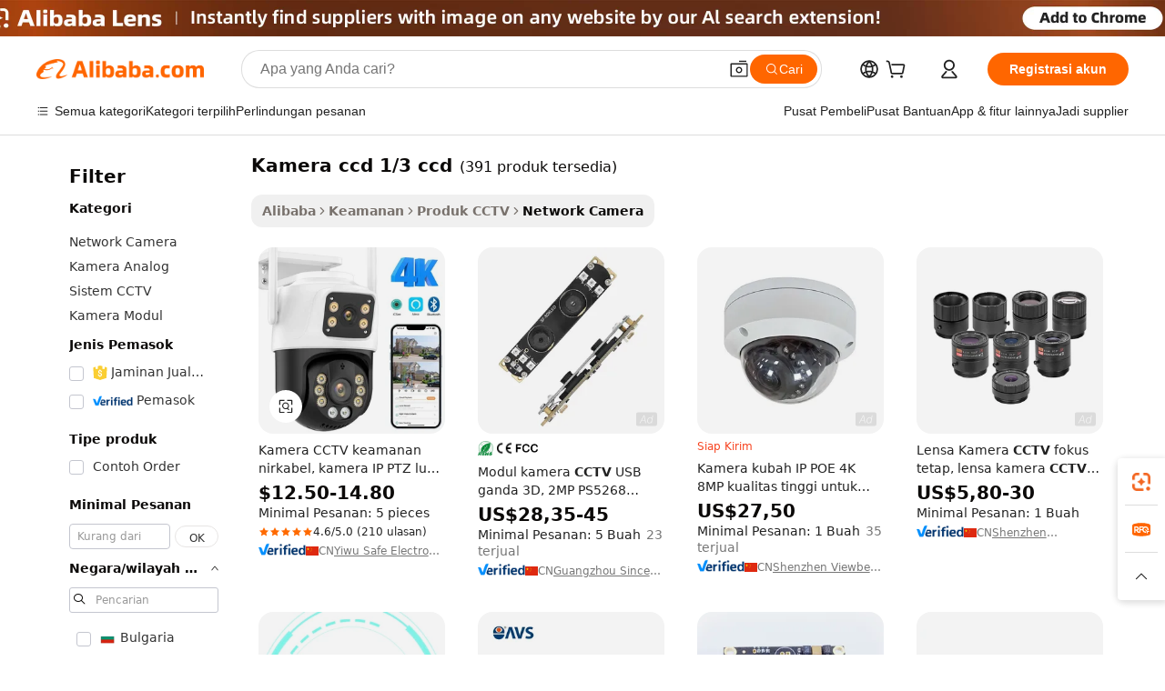

--- FILE ---
content_type: text/html;charset=UTF-8
request_url: https://indonesian.alibaba.com/g/cctv-1%252f3-ccd-camera.html
body_size: 115571
content:

<!-- screen_content -->

    <!-- tangram:5410 begin-->
    <!-- tangram:6353 begin-->
    
<!DOCTYPE html>
<html lang="id" dir="ltr">
  <head>
        <script>
      window.__BB = {
        scene: window.__bb_scene || 'traffic-free-goods'
      };
      window.__BB.BB_CWV_IGNORE = {
          lcp_element: ['#icbu-buyer-pc-top-banner'],
          lcp_url: [],
        };
      window._timing = {}
      window._timing.first_start = Date.now();
      window.needLoginInspiration = Boolean(false);
      // 变量用于标记页面首次可见时间
      let firstVisibleTime = null;
      if (typeof document.hidden !== 'undefined') {
        // 页面首次加载时直接统计
        if (!document.hidden) {
          firstVisibleTime = Date.now();
          window.__BB_timex = 1
        } else {
          // 页面不可见时监听 visibilitychange 事件
          document.addEventListener('visibilitychange', () => {
            if (!document.hidden) {
              firstVisibleTime = Date.now();
              window.__BB_timex = firstVisibleTime - window.performance.timing.navigationStart
              window.__BB.firstVisibleTime = window.__BB_timex
              console.log("Page became visible after "+ window.__BB_timex + " ms");
            }
          }, { once: true });  // 确保只触发一次
        }
      } else {
        console.warn('Page Visibility API is not supported in this browser.');
      }
    </script>
        <meta name="data-spm" content="a2700">
        <meta name="aplus-xplug" content="NONE">
        <meta name="aplus-icbu-disable-umid" content="1">
        <meta name="google-translate-customization" content="9de59014edaf3b99-22e1cf3b5ca21786-g00bb439a5e9e5f8f-f">
    <meta name="yandex-verification" content="25a76ba8e4443bb3" />
    <meta name="msvalidate.01" content="E3FBF0E89B724C30844BF17C59608E8F" />
    <meta name="viewport" content="width=device-width, initial-scale=1.0, maximum-scale=5.0, user-scalable=yes">
        <link rel="preconnect" href="https://s.alicdn.com/" crossorigin>
    <link rel="dns-prefetch" href="https://s.alicdn.com">
                        <link rel="preload" href="https://s.alicdn.com/@g/alilog/??aplus_plugin_icbufront/index.js,mlog/aplus_v2.js" as="script">
        <link rel="preload" href="https://s.alicdn.com/@img/imgextra/i2/O1CN0153JdbU26g4bILVOyC_!!6000000007690-2-tps-418-58.png" as="image">
        <script>
            window.__APLUS_ABRATE__ = {
        perf_group: 'base64cached',
        scene: "traffic-free-goods",
      };
    </script>
    <meta name="aplus-mmstat-timeout" content="15000">
        <meta content="text/html; charset=utf-8" http-equiv="Content-Type">
          <title>Solusi kamera ccd 1/3 ccd Tingkat Lanjut untuk Sistem Keamanan Komprehensif</title>
      <meta name="keywords" content="cctv camera,cctv camera system,cctv camera accessories">
      <meta name="description" content="Tingkatkan keamanan dengan kamera ccd 1/3 ccd mutakhir, komunikasi tanpa gangguan, dan gambar berkualitas tinggi. Sempurna untuk pemantauan area luas secara akurat.">
            <meta name="pagetiming-rate" content="9">
      <meta name="pagetiming-resource-rate" content="4">
                    <link rel="canonical" href="https://indonesian.alibaba.com/g/cctv-1-3-ccd-camera.html">
                              <link rel="alternate" hreflang="fr" href="https://french.alibaba.com/g/cctv-1-3-ccd-camera.html">
                  <link rel="alternate" hreflang="de" href="https://german.alibaba.com/g/cctv-1-3-ccd-camera.html">
                  <link rel="alternate" hreflang="pt" href="https://portuguese.alibaba.com/g/cctv-1-3-ccd-camera.html">
                  <link rel="alternate" hreflang="it" href="https://italian.alibaba.com/g/cctv-1-3-ccd-camera.html">
                  <link rel="alternate" hreflang="es" href="https://spanish.alibaba.com/g/cctv-1-3-ccd-camera.html">
                  <link rel="alternate" hreflang="ru" href="https://russian.alibaba.com/g/cctv-1-3-ccd-camera.html">
                  <link rel="alternate" hreflang="ko" href="https://korean.alibaba.com/g/cctv-1-3-ccd-camera.html">
                  <link rel="alternate" hreflang="ar" href="https://arabic.alibaba.com/g/cctv-1-3-ccd-camera.html">
                  <link rel="alternate" hreflang="ja" href="https://japanese.alibaba.com/g/cctv-1-3-ccd-camera.html">
                  <link rel="alternate" hreflang="tr" href="https://turkish.alibaba.com/g/cctv-1-3-ccd-camera.html">
                  <link rel="alternate" hreflang="th" href="https://thai.alibaba.com/g/cctv-1-3-ccd-camera.html">
                  <link rel="alternate" hreflang="vi" href="https://vietnamese.alibaba.com/g/cctv-1-3-ccd-camera.html">
                  <link rel="alternate" hreflang="nl" href="https://dutch.alibaba.com/g/cctv-1-3-ccd-camera.html">
                  <link rel="alternate" hreflang="he" href="https://hebrew.alibaba.com/g/cctv-1-3-ccd-camera.html">
                  <link rel="alternate" hreflang="id" href="https://indonesian.alibaba.com/g/cctv-1-3-ccd-camera.html">
                  <link rel="alternate" hreflang="hi" href="https://hindi.alibaba.com/g/cctv-1-3-ccd-camera.html">
                  <link rel="alternate" hreflang="en" href="https://www.alibaba.com/showroom/cctv-1-3-ccd-camera.html">
                  <link rel="alternate" hreflang="zh" href="https://chinese.alibaba.com/g/cctv-1-3-ccd-camera.html">
                  <link rel="alternate" hreflang="x-default" href="https://www.alibaba.com/showroom/cctv-1-3-ccd-camera.html">
                                        <script>
      // Aplus 配置自动打点
      var queue = window.goldlog_queue || (window.goldlog_queue = []);
      var tags = ["button", "a", "div", "span", "i", "svg", "input", "li", "tr"];
      queue.push({
        action: 'goldlog.appendMetaInfo',
        arguments: [
          'aplus-auto-exp',
          [
            {
              logkey: '/sc.ug_msite.new_product_exp',
              cssSelector: '[data-spm-exp]',
              props: ["data-spm-exp"],
            }
          ]
        ]
      })
      queue.push({
        action: 'goldlog.setMetaInfo',
        arguments: ['aplus-auto-clk', JSON.stringify(tags.map(tag =>({
          "logkey": "/sc.ug_msite.new_product_clk",
          tag,
          "filter": "data-spm-clk",
          "props": ["data-spm-clk"]
        })))],
      });
    </script>
  </head>
  <div id="icbu-header"><div id="the-new-header" data-version="4.4.0" data-tnh-auto-exp="tnh-expose" data-scenes="search-products" style="position: relative;background-color: #fff;border-bottom: 1px solid #ddd;box-sizing: border-box; font-family:Inter,SF Pro Text,Roboto,Helvetica Neue,Helvetica,Tahoma,Arial,PingFang SC,Microsoft YaHei;"><div style="display: flex;align-items:center;height: 72px;min-width: 1200px;max-width: 1580px;margin: 0 auto;padding: 0 40px;box-sizing: border-box;"><img style="height: 29px; width: 209px;" src="https://s.alicdn.com/@img/imgextra/i2/O1CN0153JdbU26g4bILVOyC_!!6000000007690-2-tps-418-58.png" alt="" /></div><div style="min-width: 1200px;max-width: 1580px;margin: 0 auto;overflow: hidden;font-size: 14px;display: flex;justify-content: space-between;padding: 0 40px;box-sizing: border-box;"><div style="display: flex; align-items: center; justify-content: space-between"><div style="position: relative; height: 36px; padding: 0 28px 0 20px">All categories</div><div style="position: relative; height: 36px; padding-right: 28px">Featured selections</div><div style="position: relative; height: 36px">Trade Assurance</div></div><div style="display: flex; align-items: center; justify-content: space-between"><div style="position: relative; height: 36px; padding-right: 28px">Buyer Central</div><div style="position: relative; height: 36px; padding-right: 28px">Help Center</div><div style="position: relative; height: 36px; padding-right: 28px">Get the app</div><div style="position: relative; height: 36px">Become a supplier</div></div></div></div></div></div>
  <body data-spm="7724857" style="min-height: calc(100vh + 1px)"><script 
id="beacon-aplus"   
src="//s.alicdn.com/@g/alilog/??aplus_plugin_icbufront/index.js,mlog/aplus_v2.js"
exparams="aplus=async&userid=&aplus&ali_beacon_id=&ali_apache_id=&ali_apache_track=&ali_apache_tracktmp=&eagleeye_traceid=2101e0bc17623670907481584e0c0a&ip=3%2e15%2e174%2e159&dmtrack_c={ali%5fresin%5ftrace%3dse%5frst%3dnull%7csp%5fviewtype%3dY%7cset%3d3%7cser%3d1007%7cpageId%3ddcf30a3e733443a18fbfeb34fb180bea%7cm%5fpageid%3dnull%7cpvmi%3dde9071f776e1409cb0f30f56b872f857%7csek%5fsepd%3dkamera%2bccd%2b1%252F3%2bccd%7csek%3dcctv%2b1%252F3%2bccd%2bcamera%7cse%5fpn%3d1%7cp4pid%3d082c4a17%2d1e19%2d4545%2d80e4%2dbc458d9f3356%7csclkid%3dnull%7cforecast%5fpost%5fcate%3dnull%7cseo%5fnew%5fuser%5fflag%3dfalse%7ccategoryId%3d201593801%7cseo%5fsearch%5fmodel%5fupgrade%5fv2%3d2025070801%7cseo%5fmodule%5fcard%5f20240624%3d202406242%7clong%5ftext%5fgoogle%5ftranslate%5fv2%3d2407142%7cseo%5fcontent%5ftd%5fbottom%5ftext%5fupdate%5fkey%3d2025070801%7cseo%5fsearch%5fmodel%5fupgrade%5fv3%3d2025072201%7cdamo%5falt%5freplace%3d2485818%7cseo%5fsearch%5fmodel%5fmulti%5fupgrade%5fv3%3d2025081101%7cwap%5fcross%3d2007659%7cwap%5fcs%5faction%3d2005494%7cAPP%5fVisitor%5fActive%3d26703%7cseo%5fshowroom%5fgoods%5fmix%3d2005244%7cseo%5fdefault%5fcached%5flong%5ftext%5ffrom%5fnew%5fkeyword%5fstep%3d2024122502%7cshowroom%5fgeneral%5ftemplate%3d2005292%7cshowroom%5freview%3d20230308%7cwap%5fcs%5ftext%3dnull%7cstructured%5fdata%3d2025052702%7cpc%5fnew%5fheader%3dnull%7cseo%5fmeta%5fcate%5ftemplate%5fv1%3d2025042401%7cseo%5fmeta%5ftd%5fsearch%5fkeyword%5fstep%5fv1%3d2025040999%7cseo%5fshowroom%5fbiz%5fbabablog%3d1%7cshowroom%5fft%5flong%5ftext%5fbaks%3d80802%7cAPP%5fGrowing%5fBuyer%5fHigh%5fIntent%5fActive%3d25488%7cshowroom%5fpc%5fv2019%3d2104%7cAPP%5fProspecting%5fBuyer%3d26712%7ccache%5fcontrol%3dnull%7cAPP%5fChurned%5fCore%5fBuyer%3d25463%7cseo%5fdefault%5fcached%5flong%5ftext%5fstep%3d24110802%7camp%5flighthouse%5fscore%5fimage%3d19657%7cseo%5fft%5ftranslate%5fgemini%3d25012003%7cwap%5fnode%5fssr%3d2015725%7cdataphant%5fopen%3d27030%7clongtext%5fmulti%5fstyle%5fexpand%5frussian%3d2510142%7cseo%5flongtext%5fgoogle%5fdata%5fsection%3d25021702%7cindustry%5fpopular%5ffloor%3dnull%7cwap%5fad%5fgoods%5fproduct%5finterval%3dnull%7cseo%5fgoods%5fbootom%5fwholesale%5flink%3dnull%7cseo%5fkeyword%5faatest%3d18%7cseo%5fmiddle%5fwholesale%5flink%3dnull%7cft%5flong%5ftext%5fenpand%5fstep2%3d121602%7cseo%5fft%5flongtext%5fexpand%5fstep3%3d25012102%7cseo%5fwap%5fheadercard%3d2006288%7cAPP%5fChurned%5fInactive%5fVisitor%3d25497%7cAPP%5fGrowing%5fBuyer%5fHigh%5fIntent%5fInactive%3d25484%7cseo%5fmeta%5ftd%5fmulti%5fkey%3d2025061801%7ctop%5frecommend%5f20250120%3d202501201%7clongtext%5fmulti%5fstyle%5fexpand%5ffrench%5fcopy%3d25091802%7clongtext%5fmulti%5fstyle%5fexpand%5ffrench%5fcopy%5fcopy%3d25092502%7clong%5ftext%5fpaa%3d220901%7cseo%5ffloor%5fexp%3dnull%7cseo%5fshowroom%5falgo%5flink%3d17764%7cseo%5fmeta%5ftd%5faib%5fgeneral%5fkey%3d2025091900%7ccountry%5findustry%3d202311033%7cshowroom%5fft%5flong%5ftext%5fenpand%5fstep1%3d101102%7cseo%5fshowroom%5fnorel%3dnull%7cplp%5fstyle%5f25%5fpc%3d202505222%7cseo%5fggs%5flayer%3d10010%7cquery%5fmutil%5flang%5ftranslate%3d2025060300%7cAPP%5fChurned%5fBuyer%3d25468%7cstream%5frender%5fperf%5fopt%3d2309181%7cwap%5fgoods%3d2007383%7cseo%5fshowroom%5fsimilar%5f20240614%3d202406142%7cchinese%5fopen%3d6307%7cquery%5fgpt%5ftranslate%3d20240820%7cad%5fproduct%5finterval%3dnull%7camp%5fto%5fpwa%3d2007359%7cplp%5faib%5fmulti%5fai%5fmeta%3d20250401%7cwap%5fsupplier%5fcontent%3dnull%7cpc%5ffree%5frefactoring%3d20220315%7cAPP%5fGrowing%5fBuyer%5fInactive%3d25476%7csso%5foem%5ffloor%3dnull%7cseo%5fpc%5fnew%5fview%5f20240807%3d202408072%7cseo%5fbottom%5ftext%5fentity%5fkey%5fcopy%3d2025062400%7cstream%5frender%3d433763%7cseo%5fmodule%5fcard%5f20240424%3d202404241%7cseo%5ftitle%5freplace%5f20191226%3d5841%7clongtext%5fmulti%5fstyle%5fexpand%3d25090802%7cgoogleweblight%3d6516%7clighthouse%5fbase64%3d2005760%7cAPP%5fProspecting%5fBuyer%5fActive%3d26718%7cpc%5fcard%5ffield%3d2025081101%7cad%5fgoods%5fproduct%5finterval%3dnull%7cseo%5fbottom%5fdeep%5fextend%5fkw%5fkey%3d2025071101%7clongtext%5fmulti%5fstyle%5fexpand%5fturkish%3d25102801%7cilink%5fuv%3d20240911%7cwap%5flist%5fwakeup%3d2005832%7ctpp%5fcrosslink%5fpc%3d20205311%7cseo%5ftop%5fbooth%3d18501%7cAPP%5fGrowing%5fBuyer%5fLess%5fActive%3d25472%7cseo%5fsearch%5fmodel%5fupgrade%5frank%3d2025092400%7cgoodslayer%3d7977%7cft%5flong%5ftext%5ftranslate%5fexpand%5fstep1%3d24110802%7cspeculation%3d2025091500%7cseo%5fheaderstyle%5ftraffic%5fkey%5fv1%3d2025072100%7ccrosslink%5fswitch%3d2008141%7cp4p%5foutline%3d20240328%7cseo%5fmeta%5ftd%5faib%5fv2%5fkey%3d2025091800%7crts%5fmulti%3d2008404%7cseo%5fad%5foptimization%5fkey%5fv2%3d2025072301%7cAPP%5fVisitor%5fLess%5fActive%3d26698%7cplp%5fstyle%5f25%3d202505192%7ccdn%5fvm%3d2007368%7cwap%5fad%5fproduct%5finterval%3dnull%7cseo%5fsearch%5fmodel%5fmulti%5fupgrade%5frank%3d2025092400%7cpc%5fcard%5fshare%3d2025081201%7cAPP%5fGrowing%5fBuyer%5fHigh%5fIntent%5fLess%5fActive%3d25480%7cgoods%5ftitle%5fsubstitute%3d9618%7cwap%5fscreen%5fexp%3d2025081400%7creact%5fheader%5ftest%3d202502182%7cpc%5fcs%5fcolor%3d2005788%7cshowroom%5fft%5flong%5ftext%5ftest%3d72502%7cone%5ftap%5flogin%5fABTest%3d202308153%7cseo%5fhyh%5fshow%5ftags%3d9867%7cplp%5fstructured%5fdata%3d2508182%7cguide%5fdelete%3d2008526%7cseo%5findustry%5ftemplate%3dnull%7cseo%5fmeta%5ftd%5fmulti%5fes%5fkey%3d2025073101%7cseo%5fshowroom%5fdata%5fmix%3d19888%7csso%5ftop%5franking%5ffloor%3d20031%7cseo%5ftd%5fdeep%5fupgrade%5fkey%5fv3%3d2025081101%7cshowroom%5fto%5frts%5flink%3d2008480%7ccountrysearch%5ftest%3dnull%7cshowroom%5flist%5fnew%5farrival%3d2811002%7cchannel%5famp%5fto%5fpwa%3d2008435%7cseo%5fmulti%5fstyles%5flong%5ftext%3d2503172%7cseo%5fmeta%5ftext%5fmutli%5fcate%5ftemplate%5fv1%3d2025080801%7cseo%5fdefault%5fcached%5fmutil%5flong%5ftext%5fstep%3d24110436%7cseo%5faction%5fpoint%5ftype%3d22823%7cseo%5faib%5ftd%5flaunch%5f20240828%5fcopy%3d202408282%7cseo%5fshowroom%5fwholesale%5flink%3dnull%7cseo%5fperf%5fimprove%3d2023999%7cseo%5fwap%5flist%5fbounce%5f01%3d2063%7cseo%5fwap%5flist%5fbounce%5f02%3d2128%7cAPP%5fGrowing%5fBuyer%5fActive%3d25492%7cbest%5fselling%5ftd%5fexper%3d2510142%7cvideolayer%3dnull%7cvideo%5fplay%3d2006036%7cAPP%5fChurned%5fMember%5fInactive%3d25501%7cseo%5fgoogle%5fnew%5fstruct%3d438326%7cicbu%5falgo%5fp4p%5fseo%5fad%3d2025072301%7ctpp%5ftrace%3dseoKeyword%2dseoKeyword%5fv3%2dproduct%2dPRODUCT%5fFAIL}&pageid=030fae9f2101ebcf1762367090&hn=ensearchweb033001235207%2erg%2dus%2deast%2eus44&asid=AQAAAABylgtpUV4ZIQAAAAA2MhJwZS4OAQ==&treq=&tres=" async>
</script>
            <style>body{background-color:white;}.no-scrollbar.il-sticky.il-top-0.il-max-h-\[100vh\].il-w-\[200px\].il-flex-shrink-0.il-flex-grow-0.il-overflow-y-scroll{background-color:#FFF;padding-left:12px}</style>
                    <!-- tangram:7429 begin-->
<!--  -->
 <style>
   @keyframes il-spin {
     to {
       transform: rotate(360deg);
     }
   }
   @keyframes il-pulse {
     50% {
       opacity: 0.5;
     }
   }
   .traffic-card-gallery {display: flex;position: relative;flex-direction: column;justify-content: flex-start;border-radius: 0.5rem;background-color: #fff;padding: 0.5rem 0.5rem 1rem;overflow: hidden;font-size: 0.75rem;line-height: 1rem;}
   .traffic-card-list {display: flex;position: relative;flex-direction: row;justify-content: flex-start;border-bottom-width: 1px;background-color: #fff;padding: 1rem;height: 292px;overflow: hidden;font-size: 0.75rem;line-height: 1rem;}
   .product-price {
     b {
       font-size: 22px;
     }
   }
   .skel-loading {
       animation: il-pulse 2s cubic-bezier(0.4, 0, 0.6, 1) infinite;background-color: hsl(60, 4.8%, 95.9%);
   }
 </style>
<div id="first-cached-card">
  <div style="box-sizing:border-box;display: flex;position: absolute;left: 0;right: 0;margin: 0 auto;z-index: 1;min-width: 1200px;max-width: 1580px;padding: 0.75rem 3.25rem 0;pointer-events: none;">
    <!--页面左侧区域-->
    <div style="width: 200px;padding-top: 1rem;padding-left:12px; background-color: #fff;border-radius: 0.25rem">
      <div class="skel-loading" style="height: 1.5rem;width: 50%;border-radius: 0.25rem;"></div>
      <div style="margin-top: 1rem;margin-bottom: 1rem;">
        <div class="skel-loading" style="height: 1rem;width: calc(100% * 5 / 6);"></div>
        <div
          class="skel-loading"
          style="margin-top: 1rem;height: 1rem;width: calc(100% * 8 / 12);"
        ></div>
        <div class="skel-loading" style="margin-top: 1rem;height: 1rem;width: 75%;"></div>
        <div
          class="skel-loading"
          style="margin-top: 1rem;height: 1rem;width: calc(100% * 7 / 12);"
        ></div>
      </div>
      <div class="skel-loading" style="height: 1.5rem;width: 50%;border-radius: 0.25rem;"></div>
      <div style="margin-top: 1rem;margin-bottom: 1rem;">
        <div class="skel-loading" style="height: 1rem;width: calc(100% * 5 / 6);"></div>
        <div
          class="skel-loading"
          style="margin-top: 1rem;height: 1rem;width: calc(100% * 8 / 12);"
        ></div>
        <div class="skel-loading" style="margin-top: 1rem;height: 1rem;width: 75%;"></div>
        <div
          class="skel-loading"
          style="margin-top: 1rem;height: 1rem;width: calc(100% * 7 / 12);"
        ></div>
      </div>
      <div class="skel-loading" style="height: 1.5rem;width: 50%;border-radius: 0.25rem;"></div>
      <div style="margin-top: 1rem;margin-bottom: 1rem;">
        <div class="skel-loading" style="height: 1rem;width: calc(100% * 5 / 6);"></div>
        <div
          class="skel-loading"
          style="margin-top: 1rem;height: 1rem;width: calc(100% * 8 / 12);"
        ></div>
        <div class="skel-loading" style="margin-top: 1rem;height: 1rem;width: 75%;"></div>
        <div
          class="skel-loading"
          style="margin-top: 1rem;height: 1rem;width: calc(100% * 7 / 12);"
        ></div>
      </div>
      <div class="skel-loading" style="height: 1.5rem;width: 50%;border-radius: 0.25rem;"></div>
      <div style="margin-top: 1rem;margin-bottom: 1rem;">
        <div class="skel-loading" style="height: 1rem;width: calc(100% * 5 / 6);"></div>
        <div
          class="skel-loading"
          style="margin-top: 1rem;height: 1rem;width: calc(100% * 8 / 12);"
        ></div>
        <div class="skel-loading" style="margin-top: 1rem;height: 1rem;width: 75%;"></div>
        <div
          class="skel-loading"
          style="margin-top: 1rem;height: 1rem;width: calc(100% * 7 / 12);"
        ></div>
      </div>
      <div class="skel-loading" style="height: 1.5rem;width: 50%;border-radius: 0.25rem;"></div>
      <div style="margin-top: 1rem;margin-bottom: 1rem;">
        <div class="skel-loading" style="height: 1rem;width: calc(100% * 5 / 6);"></div>
        <div
          class="skel-loading"
          style="margin-top: 1rem;height: 1rem;width: calc(100% * 8 / 12);"
        ></div>
        <div class="skel-loading" style="margin-top: 1rem;height: 1rem;width: 75%;"></div>
        <div
          class="skel-loading"
          style="margin-top: 1rem;height: 1rem;width: calc(100% * 7 / 12);"
        ></div>
      </div>
      <div class="skel-loading" style="height: 1.5rem;width: 50%;border-radius: 0.25rem;"></div>
      <div style="margin-top: 1rem;margin-bottom: 1rem;">
        <div class="skel-loading" style="height: 1rem;width: calc(100% * 5 / 6);"></div>
        <div
          class="skel-loading"
          style="margin-top: 1rem;height: 1rem;width: calc(100% * 8 / 12);"
        ></div>
        <div class="skel-loading" style="margin-top: 1rem;height: 1rem;width: 75%;"></div>
        <div
          class="skel-loading"
          style="margin-top: 1rem;height: 1rem;width: calc(100% * 7 / 12);"
        ></div>
      </div>
    </div>
    <!--页面主体区域-->
    <div style="flex: 1 1 0%; overflow: hidden;padding: 0.5rem 0.5rem 0.5rem 1.5rem">
      <div style="height: 1.25rem;margin-bottom: 1rem;"></div>
      <!-- keywords -->
      <div style="margin-bottom: 1rem;height: 1.75rem;font-weight: 700;font-size: 1.25rem;line-height: 1.75rem;"></div>
      <!-- longtext -->
            <div style="width: calc(25% - 0.9rem);pointer-events: auto">
        <div class="traffic-card-gallery">
          <!-- ProductImage -->
          <a href="//www.alibaba.com/product-detail/Outdoor-PTZ-Camera-With-4K-8MP_1601054449517.html" target="_blank" style="position: relative;margin-bottom: 0.5rem;aspect-ratio: 1;overflow: hidden;border-radius: 0.5rem;">
            <div style="display: flex; overflow: hidden">
              <div style="position: relative;margin: 0;width: 100%;min-width: 0;flex-shrink: 0;flex-grow: 0;flex-basis: 100%;padding: 0;">
                <img style="position: relative; aspect-ratio: 1; width: 100%" src="[data-uri]" loading="eager" />
                <div style="position: absolute;left: 0;bottom: 0;right: 0;top: 0;background-color: #000;opacity: 0.05;"></div>
              </div>
            </div>
          </a>
          <div style="display: flex;flex: 1 1 0%;flex-direction: column;justify-content: space-between;">
            <div>
              <a class="skel-loading" style="margin-top: 0.5rem;display:inline-block;width:100%;height:1rem;" href="//www.alibaba.com/product-detail/Outdoor-PTZ-Camera-With-4K-8MP_1601054449517.html" target="_blank"></a>
              <a class="skel-loading" style="margin-top: 0.125rem;display:inline-block;width:100%;height:1rem;" href="//www.alibaba.com/product-detail/Outdoor-PTZ-Camera-With-4K-8MP_1601054449517.html" target="_blank"></a>
              <div class="skel-loading" style="margin-top: 0.25rem;height:1.625rem;width:75%"></div>
              <div class="skel-loading" style="margin-top: 0.5rem;height: 1rem;width:50%"></div>
              <div class="skel-loading" style="margin-top:0.25rem;height:1rem;width:25%"></div>
            </div>
          </div>

        </div>
      </div>

    </div>
  </div>
</div>
<!-- tangram:7429 end-->
            <style>
.component-left-filter-callback{display:flex;position:relative;margin-top:10px;height:1200px}.component-left-filter-callback img{width:200px}.component-left-filter-callback i{position:absolute;top:5%;left:50%}.related-search-wrapper{padding:.5rem;--tw-bg-opacity: 1;background-color:#fff;background-color:rgba(255,255,255,var(--tw-bg-opacity, 1));border-width:1px;border-color:var(--input)}.related-search-wrapper .related-search-box{margin:12px 16px}.related-search-wrapper .related-search-box .related-search-title{display:inline;float:start;color:#666;word-wrap:break-word;margin-right:12px;width:13%}.related-search-wrapper .related-search-box .related-search-content{display:flex;flex-wrap:wrap}.related-search-wrapper .related-search-box .related-search-content .related-search-link{margin-right:12px;width:23%;overflow:hidden;color:#666;text-overflow:ellipsis;white-space:nowrap}.product-title img{margin-right:.5rem;display:inline-block;height:1rem;vertical-align:sub}.similar-icon{position:absolute;bottom:12px;z-index:2;right:12px}.supplier-container{border-radius:4px}.supplier-container .supplier-tag-popup__content_new{width:340px;border-radius:4px;position:relative;background-color:#fff}.supplier-container .supplier-tag-popup__content_new .supplier-tag-popup__content_info{padding-left:16px;padding-right:16px;padding-bottom:23px}.supplier-container .supplier-tag-popup__content_new .supplier_bg{background-image:url(https://img.alicdn.com/imgextra/i1/O1CN01s0YrF21mmg0LhuUkT_!!6000000004997-0-tps-696-96.jpg)}.supplier-container .supplier-tag-popup__content_new .supplierpro_bg{background-image:url(https://img.alicdn.com/imgextra/i3/O1CN01kLlES81cg8BmxJ4dv_!!6000000003629-0-tps-348-48.jpg)}.supplier-container .supplier-tag-popup__content_new .supplier-tag-popup__content_bg{background-size:100% 45px;background-repeat:no-repeat;height:89px;border-radius:4px 4px 0 0;position:relative;background-color:#e6f2fe}.supplier-container .supplier-tag-popup__content_new .supplier-tag-popup__content_country{background:linear-gradient(to top,#fff,#fff0)!important;position:absolute;bottom:0;width:100%;min-height:40px;padding:0 16px;word-break:break-all}.supplier-container .supplier-tag-popup__content_new .supplier-tag-popup__content_icon{position:absolute;max-width:143px;inset:12px 0 0;margin:auto}.supplier-container .supplier-tag-popup__content_new .supplier-tag-popup__content_title{position:relative;height:32px;width:132px;border-radius:0 0 8px 8px;left:50%;margin-left:-66px}.supplier-container .supplier-tag-popup__content_new .vf-productAuthTag{margin-bottom:18px}.supplier-container .supplier-tag-popup__content_new .vf-productAuthTagList{margin-top:8px}.supplier-container .supplier-tag-popup__content_new .vf-productAuthTagList-tag{margin-top:14px}.supplier-container .supplier-tag-popup__content_new .vf-productAuthTagList-img{height:14px;width:14px;margin-right:5px}.supplier-container .supplier-tag-popup__content_new .vf-productAuthTag-img{height:30px;width:30px;margin-right:5px}.supplier-container .supplier-tag-popup__content_new .vf-verified-information,.supplier-container .supplier-tag-popup__content_new .vf-verified-information_gs{font-size:14px;color:#007ffc;text-align:left;margin-bottom:16px;display:inline-block}.supplier-container .supplier-tag-popup__content_new .vf-verified-note{color:#999;text-align:left;line-height:16px;font-size:12px}.supplier-container .over-popupContent{padding:0;border-width:0}.supplier-container .supplier-tag-popup__content_ggs{background-color:#fff}.supplier-container .supplier-tag-popup__content_ggs .supplier-tag-popup__content_ggs_name{font-size:14px;color:#333;margin-bottom:8px;width:100%;word-break:break-all}.supplier-container .vf-item-country{margin-top:9px;font-size:14px}.supplier-container .vf-supplierCountry{padding:0 5px;font-size:12px;height:16px;line-height:17px;display:inline-block;color:#53647a;font-weight:700;border-radius:3px;text-align:center;background-color:#f5f5f5;white-space:nowrap;margin-right:4px}.supplier-container .supplier-tag-popup__content_href{font-size:14px;color:#333;text-decoration:underline;display:inline-block;font-weight:700;margin-top:7px}.supplier-container .vf-supplierTRS{transform:scale(.83);display:inline-block}.supplier-container .vf-verified-information_gs{margin-top:16px;display:inline-block}.supplier-container .vf-supplier{display:inline-block;padding-left:3px}.product-title img,.product-tag img{margin-right:.25rem;display:inline-block;height:1rem;vertical-align:sub}.product-price b{font-size:22px}.similar-icon{position:absolute;right:12px;bottom:12px;z-index:2}.supplier-container .supplier-tag-popup__content_new .supplier-tag-popup__content_bg{background-color:transparent}.vf-productAuthTagList{display:flex}.rfq-card{display:inline-block;position:relative;box-sizing:border-box;margin-bottom:36px}.rfq-card .rfq-card-content{display:flex;position:relative;flex-direction:column;align-items:flex-start;background-size:cover;background-color:#fff;padding:12px;width:100%;height:100%}.rfq-card .rfq-card-content .rfq-card-icon{margin-top:50px}.rfq-card .rfq-card-content .rfq-card-icon img{width:45px}.rfq-card .rfq-card-content .rfq-card-top-title{margin-top:14px;color:#222;font-weight:400;font-size:16px}.rfq-card .rfq-card-content .rfq-card-title{margin-top:24px;color:#333;font-weight:800;font-size:20px}.rfq-card .rfq-card-content .rfq-card-input-box{margin-top:24px;width:100%}.rfq-card .rfq-card-content .rfq-card-input-box textarea{box-sizing:border-box;border:1px solid #ddd;border-radius:4px;background-color:#fff;padding:9px 12px;width:100%;height:88px;resize:none;color:#666;font-weight:400;font-size:13px;font-family:inherit}.rfq-card .rfq-card-content .rfq-card-button{margin-top:24px;border:1px solid #666;border-radius:16px;background-color:#fff;width:67%;color:#000;font-weight:700;font-size:14px;line-height:30px;text-align:center}[data-modulename^=ProductList-] div{contain-intrinsic-size:auto 500px}.traffic-card-gallery:hover{--tw-shadow: 0px 2px 6px 2px rgba(0,0,0,.12157);--tw-shadow-colored: 0px 2px 6px 2px var(--tw-shadow-color);box-shadow:0 0 #0000,0 0 #0000,0 2px 6px 2px #0000001f;box-shadow:var(--tw-ring-offset-shadow, 0 0 rgba(0,0,0,0)),var(--tw-ring-shadow, 0 0 rgba(0,0,0,0)),var(--tw-shadow);z-index:10}.traffic-card-gallery{position:relative;display:flex;flex-direction:column;justify-content:flex-start;overflow:hidden;border-radius:.75rem;--tw-bg-opacity: 1;background-color:#fff;background-color:rgba(255,255,255,var(--tw-bg-opacity, 1));padding:.5rem;font-size:.75rem;line-height:1rem}.traffic-card-list{position:relative;display:flex;height:292px;flex-direction:row;justify-content:flex-start;overflow:hidden;border-bottom-width:1px;--tw-bg-opacity: 1;background-color:#fff;background-color:rgba(255,255,255,var(--tw-bg-opacity, 1));padding:1rem;font-size:.75rem;line-height:1rem}.traffic-card-g-industry:hover{--tw-shadow: 0 0 10px rgba(0,0,0,.1);--tw-shadow-colored: 0 0 10px var(--tw-shadow-color);box-shadow:0 0 #0000,0 0 #0000,0 0 10px #0000001a;box-shadow:var(--tw-ring-offset-shadow, 0 0 rgba(0,0,0,0)),var(--tw-ring-shadow, 0 0 rgba(0,0,0,0)),var(--tw-shadow)}.traffic-card-g-industry{position:relative;border-radius:var(--radius);--tw-bg-opacity: 1;background-color:#fff;background-color:rgba(255,255,255,var(--tw-bg-opacity, 1));padding:1.25rem .75rem .75rem;font-size:.875rem;line-height:1.25rem}.module-filter-section-wrapper{max-height:none!important;overflow-x:hidden}*,:before,:after{--tw-border-spacing-x: 0;--tw-border-spacing-y: 0;--tw-translate-x: 0;--tw-translate-y: 0;--tw-rotate: 0;--tw-skew-x: 0;--tw-skew-y: 0;--tw-scale-x: 1;--tw-scale-y: 1;--tw-pan-x: ;--tw-pan-y: ;--tw-pinch-zoom: ;--tw-scroll-snap-strictness: proximity;--tw-gradient-from-position: ;--tw-gradient-via-position: ;--tw-gradient-to-position: ;--tw-ordinal: ;--tw-slashed-zero: ;--tw-numeric-figure: ;--tw-numeric-spacing: ;--tw-numeric-fraction: ;--tw-ring-inset: ;--tw-ring-offset-width: 0px;--tw-ring-offset-color: #fff;--tw-ring-color: rgba(59, 130, 246, .5);--tw-ring-offset-shadow: 0 0 rgba(0,0,0,0);--tw-ring-shadow: 0 0 rgba(0,0,0,0);--tw-shadow: 0 0 rgba(0,0,0,0);--tw-shadow-colored: 0 0 rgba(0,0,0,0);--tw-blur: ;--tw-brightness: ;--tw-contrast: ;--tw-grayscale: ;--tw-hue-rotate: ;--tw-invert: ;--tw-saturate: ;--tw-sepia: ;--tw-drop-shadow: ;--tw-backdrop-blur: ;--tw-backdrop-brightness: ;--tw-backdrop-contrast: ;--tw-backdrop-grayscale: ;--tw-backdrop-hue-rotate: ;--tw-backdrop-invert: ;--tw-backdrop-opacity: ;--tw-backdrop-saturate: ;--tw-backdrop-sepia: ;--tw-contain-size: ;--tw-contain-layout: ;--tw-contain-paint: ;--tw-contain-style: }::backdrop{--tw-border-spacing-x: 0;--tw-border-spacing-y: 0;--tw-translate-x: 0;--tw-translate-y: 0;--tw-rotate: 0;--tw-skew-x: 0;--tw-skew-y: 0;--tw-scale-x: 1;--tw-scale-y: 1;--tw-pan-x: ;--tw-pan-y: ;--tw-pinch-zoom: ;--tw-scroll-snap-strictness: proximity;--tw-gradient-from-position: ;--tw-gradient-via-position: ;--tw-gradient-to-position: ;--tw-ordinal: ;--tw-slashed-zero: ;--tw-numeric-figure: ;--tw-numeric-spacing: ;--tw-numeric-fraction: ;--tw-ring-inset: ;--tw-ring-offset-width: 0px;--tw-ring-offset-color: #fff;--tw-ring-color: rgba(59, 130, 246, .5);--tw-ring-offset-shadow: 0 0 rgba(0,0,0,0);--tw-ring-shadow: 0 0 rgba(0,0,0,0);--tw-shadow: 0 0 rgba(0,0,0,0);--tw-shadow-colored: 0 0 rgba(0,0,0,0);--tw-blur: ;--tw-brightness: ;--tw-contrast: ;--tw-grayscale: ;--tw-hue-rotate: ;--tw-invert: ;--tw-saturate: ;--tw-sepia: ;--tw-drop-shadow: ;--tw-backdrop-blur: ;--tw-backdrop-brightness: ;--tw-backdrop-contrast: ;--tw-backdrop-grayscale: ;--tw-backdrop-hue-rotate: ;--tw-backdrop-invert: ;--tw-backdrop-opacity: ;--tw-backdrop-saturate: ;--tw-backdrop-sepia: ;--tw-contain-size: ;--tw-contain-layout: ;--tw-contain-paint: ;--tw-contain-style: }*,:before,:after{box-sizing:border-box;border-width:0;border-style:solid;border-color:#e5e7eb}:before,:after{--tw-content: ""}html,:host{line-height:1.5;-webkit-text-size-adjust:100%;-moz-tab-size:4;-o-tab-size:4;tab-size:4;font-family:ui-sans-serif,system-ui,-apple-system,Segoe UI,Roboto,Ubuntu,Cantarell,Noto Sans,sans-serif,"Apple Color Emoji","Segoe UI Emoji",Segoe UI Symbol,"Noto Color Emoji";font-feature-settings:normal;font-variation-settings:normal;-webkit-tap-highlight-color:transparent}body{margin:0;line-height:inherit}hr{height:0;color:inherit;border-top-width:1px}abbr:where([title]){text-decoration:underline;-webkit-text-decoration:underline dotted;text-decoration:underline dotted}h1,h2,h3,h4,h5,h6{font-size:inherit;font-weight:inherit}a{color:inherit;text-decoration:inherit}b,strong{font-weight:bolder}code,kbd,samp,pre{font-family:ui-monospace,SFMono-Regular,Menlo,Monaco,Consolas,Liberation Mono,Courier New,monospace;font-feature-settings:normal;font-variation-settings:normal;font-size:1em}small{font-size:80%}sub,sup{font-size:75%;line-height:0;position:relative;vertical-align:baseline}sub{bottom:-.25em}sup{top:-.5em}table{text-indent:0;border-color:inherit;border-collapse:collapse}button,input,optgroup,select,textarea{font-family:inherit;font-feature-settings:inherit;font-variation-settings:inherit;font-size:100%;font-weight:inherit;line-height:inherit;letter-spacing:inherit;color:inherit;margin:0;padding:0}button,select{text-transform:none}button,input:where([type=button]),input:where([type=reset]),input:where([type=submit]){-webkit-appearance:button;background-color:transparent;background-image:none}:-moz-focusring{outline:auto}:-moz-ui-invalid{box-shadow:none}progress{vertical-align:baseline}::-webkit-inner-spin-button,::-webkit-outer-spin-button{height:auto}[type=search]{-webkit-appearance:textfield;outline-offset:-2px}::-webkit-search-decoration{-webkit-appearance:none}::-webkit-file-upload-button{-webkit-appearance:button;font:inherit}summary{display:list-item}blockquote,dl,dd,h1,h2,h3,h4,h5,h6,hr,figure,p,pre{margin:0}fieldset{margin:0;padding:0}legend{padding:0}ol,ul,menu{list-style:none;margin:0;padding:0}dialog{padding:0}textarea{resize:vertical}input::-moz-placeholder,textarea::-moz-placeholder{opacity:1;color:#9ca3af}input::placeholder,textarea::placeholder{opacity:1;color:#9ca3af}button,[role=button]{cursor:pointer}:disabled{cursor:default}img,svg,video,canvas,audio,iframe,embed,object{display:block;vertical-align:middle}img,video{max-width:100%;height:auto}[hidden]:where(:not([hidden=until-found])){display:none}:root{--background: hsl(0, 0%, 100%);--foreground: hsl(20, 14.3%, 4.1%);--card: hsl(0, 0%, 100%);--card-foreground: hsl(20, 14.3%, 4.1%);--popover: hsl(0, 0%, 100%);--popover-foreground: hsl(20, 14.3%, 4.1%);--primary: hsl(24, 100%, 50%);--primary-foreground: hsl(60, 9.1%, 97.8%);--secondary: hsl(60, 4.8%, 95.9%);--secondary-foreground: #333;--muted: hsl(60, 4.8%, 95.9%);--muted-foreground: hsl(25, 5.3%, 44.7%);--accent: hsl(60, 4.8%, 95.9%);--accent-foreground: hsl(24, 9.8%, 10%);--destructive: hsl(0, 84.2%, 60.2%);--destructive-foreground: hsl(60, 9.1%, 97.8%);--border: hsl(20, 5.9%, 90%);--input: hsl(20, 5.9%, 90%);--ring: hsl(24.6, 95%, 53.1%);--radius: 1rem}.dark{--background: hsl(20, 14.3%, 4.1%);--foreground: hsl(60, 9.1%, 97.8%);--card: hsl(20, 14.3%, 4.1%);--card-foreground: hsl(60, 9.1%, 97.8%);--popover: hsl(20, 14.3%, 4.1%);--popover-foreground: hsl(60, 9.1%, 97.8%);--primary: hsl(20.5, 90.2%, 48.2%);--primary-foreground: hsl(60, 9.1%, 97.8%);--secondary: hsl(12, 6.5%, 15.1%);--secondary-foreground: hsl(60, 9.1%, 97.8%);--muted: hsl(12, 6.5%, 15.1%);--muted-foreground: hsl(24, 5.4%, 63.9%);--accent: hsl(12, 6.5%, 15.1%);--accent-foreground: hsl(60, 9.1%, 97.8%);--destructive: hsl(0, 72.2%, 50.6%);--destructive-foreground: hsl(60, 9.1%, 97.8%);--border: hsl(12, 6.5%, 15.1%);--input: hsl(12, 6.5%, 15.1%);--ring: hsl(20.5, 90.2%, 48.2%)}*{border-color:#e7e5e4;border-color:var(--border)}body{background-color:#fff;background-color:var(--background);color:#0c0a09;color:var(--foreground)}.il-sr-only{position:absolute;width:1px;height:1px;padding:0;margin:-1px;overflow:hidden;clip:rect(0,0,0,0);white-space:nowrap;border-width:0}.il-invisible{visibility:hidden}.il-fixed{position:fixed}.il-absolute{position:absolute}.il-relative{position:relative}.il-sticky{position:sticky}.il-inset-0{inset:0}.il--bottom-12{bottom:-3rem}.il--top-12{top:-3rem}.il-bottom-0{bottom:0}.il-bottom-2{bottom:.5rem}.il-bottom-3{bottom:.75rem}.il-bottom-4{bottom:1rem}.il-end-0{right:0}.il-end-2{right:.5rem}.il-end-3{right:.75rem}.il-end-4{right:1rem}.il-left-0{left:0}.il-left-3{left:.75rem}.il-right-0{right:0}.il-right-2{right:.5rem}.il-right-3{right:.75rem}.il-start-0{left:0}.il-start-1\/2{left:50%}.il-start-2{left:.5rem}.il-start-3{left:.75rem}.il-start-\[50\%\]{left:50%}.il-top-0{top:0}.il-top-1\/2{top:50%}.il-top-16{top:4rem}.il-top-4{top:1rem}.il-top-\[50\%\]{top:50%}.il-z-10{z-index:10}.il-z-50{z-index:50}.il-z-\[9999\]{z-index:9999}.il-col-span-4{grid-column:span 4 / span 4}.il-m-0{margin:0}.il-m-3{margin:.75rem}.il-m-auto{margin:auto}.il-mx-auto{margin-left:auto;margin-right:auto}.il-my-3{margin-top:.75rem;margin-bottom:.75rem}.il-my-5{margin-top:1.25rem;margin-bottom:1.25rem}.il-my-auto{margin-top:auto;margin-bottom:auto}.\!il-mb-4{margin-bottom:1rem!important}.il--mt-4{margin-top:-1rem}.il-mb-0{margin-bottom:0}.il-mb-1{margin-bottom:.25rem}.il-mb-2{margin-bottom:.5rem}.il-mb-3{margin-bottom:.75rem}.il-mb-4{margin-bottom:1rem}.il-mb-5{margin-bottom:1.25rem}.il-mb-6{margin-bottom:1.5rem}.il-mb-8{margin-bottom:2rem}.il-mb-\[-0\.75rem\]{margin-bottom:-.75rem}.il-mb-\[0\.125rem\]{margin-bottom:.125rem}.il-me-1{margin-right:.25rem}.il-me-2{margin-right:.5rem}.il-me-3{margin-right:.75rem}.il-me-auto{margin-right:auto}.il-mr-1{margin-right:.25rem}.il-mr-2{margin-right:.5rem}.il-ms-1{margin-left:.25rem}.il-ms-4{margin-left:1rem}.il-ms-5{margin-left:1.25rem}.il-ms-8{margin-left:2rem}.il-ms-\[\.375rem\]{margin-left:.375rem}.il-ms-auto{margin-left:auto}.il-mt-0{margin-top:0}.il-mt-0\.5{margin-top:.125rem}.il-mt-1{margin-top:.25rem}.il-mt-2{margin-top:.5rem}.il-mt-3{margin-top:.75rem}.il-mt-4{margin-top:1rem}.il-mt-6{margin-top:1.5rem}.il-line-clamp-1{overflow:hidden;display:-webkit-box;-webkit-box-orient:vertical;-webkit-line-clamp:1}.il-line-clamp-2{overflow:hidden;display:-webkit-box;-webkit-box-orient:vertical;-webkit-line-clamp:2}.il-line-clamp-6{overflow:hidden;display:-webkit-box;-webkit-box-orient:vertical;-webkit-line-clamp:6}.il-inline-block{display:inline-block}.il-inline{display:inline}.il-flex{display:flex}.il-inline-flex{display:inline-flex}.il-grid{display:grid}.il-aspect-square{aspect-ratio:1 / 1}.il-size-5{width:1.25rem;height:1.25rem}.il-h-1{height:.25rem}.il-h-10{height:2.5rem}.il-h-11{height:2.75rem}.il-h-20{height:5rem}.il-h-24{height:6rem}.il-h-3\.5{height:.875rem}.il-h-4{height:1rem}.il-h-40{height:10rem}.il-h-5{height:1.25rem}.il-h-6{height:1.5rem}.il-h-8{height:2rem}.il-h-9{height:2.25rem}.il-h-\[150px\]{height:150px}.il-h-\[152px\]{height:152px}.il-h-\[18\.25rem\]{height:18.25rem}.il-h-\[292px\]{height:292px}.il-h-\[600px\]{height:600px}.il-h-auto{height:auto}.il-h-fit{height:-moz-fit-content;height:fit-content}.il-h-full{height:100%}.il-h-screen{height:100vh}.il-max-h-\[100vh\]{max-height:100vh}.il-w-1\/2{width:50%}.il-w-10{width:2.5rem}.il-w-10\/12{width:83.333333%}.il-w-4{width:1rem}.il-w-6{width:1.5rem}.il-w-64{width:16rem}.il-w-7\/12{width:58.333333%}.il-w-72{width:18rem}.il-w-8{width:2rem}.il-w-8\/12{width:66.666667%}.il-w-9{width:2.25rem}.il-w-9\/12{width:75%}.il-w-\[200px\]{width:200px}.il-w-\[84px\]{width:84px}.il-w-fit{width:-moz-fit-content;width:fit-content}.il-w-full{width:100%}.il-w-screen{width:100vw}.il-min-w-0{min-width:0px}.il-min-w-3{min-width:.75rem}.il-min-w-\[1200px\]{min-width:1200px}.il-max-w-\[1000px\]{max-width:1000px}.il-max-w-\[1580px\]{max-width:1580px}.il-max-w-full{max-width:100%}.il-max-w-lg{max-width:32rem}.il-flex-1{flex:1 1 0%}.il-flex-shrink-0,.il-shrink-0{flex-shrink:0}.il-flex-grow-0,.il-grow-0{flex-grow:0}.il-basis-24{flex-basis:6rem}.il-basis-full{flex-basis:100%}.il-origin-\[--radix-tooltip-content-transform-origin\]{transform-origin:var(--radix-tooltip-content-transform-origin)}.il--translate-x-1\/2{--tw-translate-x: -50%;transform:translate(-50%,var(--tw-translate-y)) rotate(var(--tw-rotate)) skew(var(--tw-skew-x)) skewY(var(--tw-skew-y)) scaleX(var(--tw-scale-x)) scaleY(var(--tw-scale-y));transform:translate(var(--tw-translate-x),var(--tw-translate-y)) rotate(var(--tw-rotate)) skew(var(--tw-skew-x)) skewY(var(--tw-skew-y)) scaleX(var(--tw-scale-x)) scaleY(var(--tw-scale-y))}.il--translate-y-1\/2{--tw-translate-y: -50%;transform:translate(var(--tw-translate-x),-50%) rotate(var(--tw-rotate)) skew(var(--tw-skew-x)) skewY(var(--tw-skew-y)) scaleX(var(--tw-scale-x)) scaleY(var(--tw-scale-y));transform:translate(var(--tw-translate-x),var(--tw-translate-y)) rotate(var(--tw-rotate)) skew(var(--tw-skew-x)) skewY(var(--tw-skew-y)) scaleX(var(--tw-scale-x)) scaleY(var(--tw-scale-y))}.il-translate-x-\[-50\%\]{--tw-translate-x: -50%;transform:translate(-50%,var(--tw-translate-y)) rotate(var(--tw-rotate)) skew(var(--tw-skew-x)) skewY(var(--tw-skew-y)) scaleX(var(--tw-scale-x)) scaleY(var(--tw-scale-y));transform:translate(var(--tw-translate-x),var(--tw-translate-y)) rotate(var(--tw-rotate)) skew(var(--tw-skew-x)) skewY(var(--tw-skew-y)) scaleX(var(--tw-scale-x)) scaleY(var(--tw-scale-y))}.il-translate-y-\[-50\%\]{--tw-translate-y: -50%;transform:translate(var(--tw-translate-x),-50%) rotate(var(--tw-rotate)) skew(var(--tw-skew-x)) skewY(var(--tw-skew-y)) scaleX(var(--tw-scale-x)) scaleY(var(--tw-scale-y));transform:translate(var(--tw-translate-x),var(--tw-translate-y)) rotate(var(--tw-rotate)) skew(var(--tw-skew-x)) skewY(var(--tw-skew-y)) scaleX(var(--tw-scale-x)) scaleY(var(--tw-scale-y))}.il-rotate-90{--tw-rotate: 90deg;transform:translate(var(--tw-translate-x),var(--tw-translate-y)) rotate(90deg) skew(var(--tw-skew-x)) skewY(var(--tw-skew-y)) scaleX(var(--tw-scale-x)) scaleY(var(--tw-scale-y));transform:translate(var(--tw-translate-x),var(--tw-translate-y)) rotate(var(--tw-rotate)) skew(var(--tw-skew-x)) skewY(var(--tw-skew-y)) scaleX(var(--tw-scale-x)) scaleY(var(--tw-scale-y))}@keyframes il-pulse{50%{opacity:.5}}.il-animate-pulse{animation:il-pulse 2s cubic-bezier(.4,0,.6,1) infinite}@keyframes il-spin{to{transform:rotate(360deg)}}.il-animate-spin{animation:il-spin 1s linear infinite}.il-cursor-pointer{cursor:pointer}.il-list-disc{list-style-type:disc}.il-grid-cols-2{grid-template-columns:repeat(2,minmax(0,1fr))}.il-grid-cols-4{grid-template-columns:repeat(4,minmax(0,1fr))}.il-flex-row{flex-direction:row}.il-flex-col{flex-direction:column}.il-flex-col-reverse{flex-direction:column-reverse}.il-flex-wrap{flex-wrap:wrap}.il-flex-nowrap{flex-wrap:nowrap}.il-items-start{align-items:flex-start}.il-items-center{align-items:center}.il-items-baseline{align-items:baseline}.il-justify-start{justify-content:flex-start}.il-justify-end{justify-content:flex-end}.il-justify-center{justify-content:center}.il-justify-between{justify-content:space-between}.il-gap-1{gap:.25rem}.il-gap-1\.5{gap:.375rem}.il-gap-10{gap:2.5rem}.il-gap-2{gap:.5rem}.il-gap-3{gap:.75rem}.il-gap-4{gap:1rem}.il-gap-8{gap:2rem}.il-gap-\[\.0938rem\]{gap:.0938rem}.il-gap-\[\.375rem\]{gap:.375rem}.il-gap-\[0\.125rem\]{gap:.125rem}.\!il-gap-x-5{-moz-column-gap:1.25rem!important;column-gap:1.25rem!important}.\!il-gap-y-5{row-gap:1.25rem!important}.il-space-y-1\.5>:not([hidden])~:not([hidden]){--tw-space-y-reverse: 0;margin-top:calc(.375rem * (1 - var(--tw-space-y-reverse)));margin-top:.375rem;margin-top:calc(.375rem * calc(1 - var(--tw-space-y-reverse)));margin-bottom:0rem;margin-bottom:calc(.375rem * var(--tw-space-y-reverse))}.il-space-y-4>:not([hidden])~:not([hidden]){--tw-space-y-reverse: 0;margin-top:calc(1rem * (1 - var(--tw-space-y-reverse)));margin-top:1rem;margin-top:calc(1rem * calc(1 - var(--tw-space-y-reverse)));margin-bottom:0rem;margin-bottom:calc(1rem * var(--tw-space-y-reverse))}.il-overflow-hidden{overflow:hidden}.il-overflow-y-auto{overflow-y:auto}.il-overflow-y-scroll{overflow-y:scroll}.il-truncate{overflow:hidden;text-overflow:ellipsis;white-space:nowrap}.il-text-ellipsis{text-overflow:ellipsis}.il-whitespace-normal{white-space:normal}.il-whitespace-nowrap{white-space:nowrap}.il-break-normal{word-wrap:normal;word-break:normal}.il-break-words{word-wrap:break-word}.il-break-all{word-break:break-all}.il-rounded{border-radius:.25rem}.il-rounded-2xl{border-radius:1rem}.il-rounded-\[0\.5rem\]{border-radius:.5rem}.il-rounded-\[1\.25rem\]{border-radius:1.25rem}.il-rounded-full{border-radius:9999px}.il-rounded-lg{border-radius:1rem;border-radius:var(--radius)}.il-rounded-md{border-radius:calc(1rem - 2px);border-radius:calc(var(--radius) - 2px)}.il-rounded-sm{border-radius:calc(1rem - 4px);border-radius:calc(var(--radius) - 4px)}.il-rounded-xl{border-radius:.75rem}.il-border,.il-border-\[1px\]{border-width:1px}.il-border-b,.il-border-b-\[1px\]{border-bottom-width:1px}.il-border-solid{border-style:solid}.il-border-none{border-style:none}.il-border-\[\#222\]{--tw-border-opacity: 1;border-color:#222;border-color:rgba(34,34,34,var(--tw-border-opacity, 1))}.il-border-\[\#DDD\]{--tw-border-opacity: 1;border-color:#ddd;border-color:rgba(221,221,221,var(--tw-border-opacity, 1))}.il-border-foreground{border-color:#0c0a09;border-color:var(--foreground)}.il-border-input{border-color:#e7e5e4;border-color:var(--input)}.il-bg-\[\#F8F8F8\]{--tw-bg-opacity: 1;background-color:#f8f8f8;background-color:rgba(248,248,248,var(--tw-bg-opacity, 1))}.il-bg-\[\#d9d9d963\]{background-color:#d9d9d963}.il-bg-accent{background-color:#f5f5f4;background-color:var(--accent)}.il-bg-background{background-color:#fff;background-color:var(--background)}.il-bg-black{--tw-bg-opacity: 1;background-color:#000;background-color:rgba(0,0,0,var(--tw-bg-opacity, 1))}.il-bg-black\/80{background-color:#000c}.il-bg-destructive{background-color:#ef4444;background-color:var(--destructive)}.il-bg-gray-300{--tw-bg-opacity: 1;background-color:#d1d5db;background-color:rgba(209,213,219,var(--tw-bg-opacity, 1))}.il-bg-muted{background-color:#f5f5f4;background-color:var(--muted)}.il-bg-orange-500{--tw-bg-opacity: 1;background-color:#f97316;background-color:rgba(249,115,22,var(--tw-bg-opacity, 1))}.il-bg-popover{background-color:#fff;background-color:var(--popover)}.il-bg-primary{background-color:#f60;background-color:var(--primary)}.il-bg-secondary{background-color:#f5f5f4;background-color:var(--secondary)}.il-bg-transparent{background-color:transparent}.il-bg-white{--tw-bg-opacity: 1;background-color:#fff;background-color:rgba(255,255,255,var(--tw-bg-opacity, 1))}.il-bg-opacity-80{--tw-bg-opacity: .8}.il-bg-cover{background-size:cover}.il-bg-no-repeat{background-repeat:no-repeat}.il-fill-black{fill:#000}.il-object-cover{-o-object-fit:cover;object-fit:cover}.il-p-0{padding:0}.il-p-1{padding:.25rem}.il-p-2{padding:.5rem}.il-p-3{padding:.75rem}.il-p-4{padding:1rem}.il-p-5{padding:1.25rem}.il-p-6{padding:1.5rem}.il-px-2{padding-left:.5rem;padding-right:.5rem}.il-px-3{padding-left:.75rem;padding-right:.75rem}.il-py-0\.5{padding-top:.125rem;padding-bottom:.125rem}.il-py-1\.5{padding-top:.375rem;padding-bottom:.375rem}.il-py-10{padding-top:2.5rem;padding-bottom:2.5rem}.il-py-2{padding-top:.5rem;padding-bottom:.5rem}.il-py-3{padding-top:.75rem;padding-bottom:.75rem}.il-pb-0{padding-bottom:0}.il-pb-3{padding-bottom:.75rem}.il-pb-4{padding-bottom:1rem}.il-pb-8{padding-bottom:2rem}.il-pe-0{padding-right:0}.il-pe-2{padding-right:.5rem}.il-pe-3{padding-right:.75rem}.il-pe-4{padding-right:1rem}.il-pe-6{padding-right:1.5rem}.il-pe-8{padding-right:2rem}.il-pe-\[12px\]{padding-right:12px}.il-pe-\[3\.25rem\]{padding-right:3.25rem}.il-pl-4{padding-left:1rem}.il-ps-0{padding-left:0}.il-ps-2{padding-left:.5rem}.il-ps-3{padding-left:.75rem}.il-ps-4{padding-left:1rem}.il-ps-6{padding-left:1.5rem}.il-ps-8{padding-left:2rem}.il-ps-\[12px\]{padding-left:12px}.il-ps-\[3\.25rem\]{padding-left:3.25rem}.il-pt-10{padding-top:2.5rem}.il-pt-4{padding-top:1rem}.il-pt-5{padding-top:1.25rem}.il-pt-6{padding-top:1.5rem}.il-pt-7{padding-top:1.75rem}.il-text-center{text-align:center}.il-text-start{text-align:left}.il-text-2xl{font-size:1.5rem;line-height:2rem}.il-text-base{font-size:1rem;line-height:1.5rem}.il-text-lg{font-size:1.125rem;line-height:1.75rem}.il-text-sm{font-size:.875rem;line-height:1.25rem}.il-text-xl{font-size:1.25rem;line-height:1.75rem}.il-text-xs{font-size:.75rem;line-height:1rem}.il-font-\[600\]{font-weight:600}.il-font-bold{font-weight:700}.il-font-medium{font-weight:500}.il-font-normal{font-weight:400}.il-font-semibold{font-weight:600}.il-leading-3{line-height:.75rem}.il-leading-4{line-height:1rem}.il-leading-\[1\.43\]{line-height:1.43}.il-leading-\[18px\]{line-height:18px}.il-leading-\[26px\]{line-height:26px}.il-leading-none{line-height:1}.il-tracking-tight{letter-spacing:-.025em}.il-text-\[\#00820D\]{--tw-text-opacity: 1;color:#00820d;color:rgba(0,130,13,var(--tw-text-opacity, 1))}.il-text-\[\#222\]{--tw-text-opacity: 1;color:#222;color:rgba(34,34,34,var(--tw-text-opacity, 1))}.il-text-\[\#444\]{--tw-text-opacity: 1;color:#444;color:rgba(68,68,68,var(--tw-text-opacity, 1))}.il-text-\[\#4B1D1F\]{--tw-text-opacity: 1;color:#4b1d1f;color:rgba(75,29,31,var(--tw-text-opacity, 1))}.il-text-\[\#767676\]{--tw-text-opacity: 1;color:#767676;color:rgba(118,118,118,var(--tw-text-opacity, 1))}.il-text-\[\#D04A0A\]{--tw-text-opacity: 1;color:#d04a0a;color:rgba(208,74,10,var(--tw-text-opacity, 1))}.il-text-\[\#F7421E\]{--tw-text-opacity: 1;color:#f7421e;color:rgba(247,66,30,var(--tw-text-opacity, 1))}.il-text-\[\#FF6600\]{--tw-text-opacity: 1;color:#f60;color:rgba(255,102,0,var(--tw-text-opacity, 1))}.il-text-\[\#f7421e\]{--tw-text-opacity: 1;color:#f7421e;color:rgba(247,66,30,var(--tw-text-opacity, 1))}.il-text-destructive-foreground{color:#fafaf9;color:var(--destructive-foreground)}.il-text-foreground{color:#0c0a09;color:var(--foreground)}.il-text-muted-foreground{color:#78716c;color:var(--muted-foreground)}.il-text-popover-foreground{color:#0c0a09;color:var(--popover-foreground)}.il-text-primary{color:#f60;color:var(--primary)}.il-text-primary-foreground{color:#fafaf9;color:var(--primary-foreground)}.il-text-secondary-foreground{color:#333;color:var(--secondary-foreground)}.il-text-white{--tw-text-opacity: 1;color:#fff;color:rgba(255,255,255,var(--tw-text-opacity, 1))}.il-underline{text-decoration-line:underline}.il-line-through{text-decoration-line:line-through}.il-underline-offset-4{text-underline-offset:4px}.il-opacity-5{opacity:.05}.il-opacity-70{opacity:.7}.il-shadow-\[0_2px_6px_2px_rgba\(0\,0\,0\,0\.12\)\]{--tw-shadow: 0 2px 6px 2px rgba(0,0,0,.12);--tw-shadow-colored: 0 2px 6px 2px var(--tw-shadow-color);box-shadow:0 0 #0000,0 0 #0000,0 2px 6px 2px #0000001f;box-shadow:var(--tw-ring-offset-shadow, 0 0 rgba(0,0,0,0)),var(--tw-ring-shadow, 0 0 rgba(0,0,0,0)),var(--tw-shadow)}.il-shadow-cards{--tw-shadow: 0 0 10px rgba(0,0,0,.1);--tw-shadow-colored: 0 0 10px var(--tw-shadow-color);box-shadow:0 0 #0000,0 0 #0000,0 0 10px #0000001a;box-shadow:var(--tw-ring-offset-shadow, 0 0 rgba(0,0,0,0)),var(--tw-ring-shadow, 0 0 rgba(0,0,0,0)),var(--tw-shadow)}.il-shadow-lg{--tw-shadow: 0 10px 15px -3px rgba(0, 0, 0, .1), 0 4px 6px -4px rgba(0, 0, 0, .1);--tw-shadow-colored: 0 10px 15px -3px var(--tw-shadow-color), 0 4px 6px -4px var(--tw-shadow-color);box-shadow:0 0 #0000,0 0 #0000,0 10px 15px -3px #0000001a,0 4px 6px -4px #0000001a;box-shadow:var(--tw-ring-offset-shadow, 0 0 rgba(0,0,0,0)),var(--tw-ring-shadow, 0 0 rgba(0,0,0,0)),var(--tw-shadow)}.il-shadow-md{--tw-shadow: 0 4px 6px -1px rgba(0, 0, 0, .1), 0 2px 4px -2px rgba(0, 0, 0, .1);--tw-shadow-colored: 0 4px 6px -1px var(--tw-shadow-color), 0 2px 4px -2px var(--tw-shadow-color);box-shadow:0 0 #0000,0 0 #0000,0 4px 6px -1px #0000001a,0 2px 4px -2px #0000001a;box-shadow:var(--tw-ring-offset-shadow, 0 0 rgba(0,0,0,0)),var(--tw-ring-shadow, 0 0 rgba(0,0,0,0)),var(--tw-shadow)}.il-outline-none{outline:2px solid transparent;outline-offset:2px}.il-outline-1{outline-width:1px}.il-ring-offset-background{--tw-ring-offset-color: var(--background)}.il-transition-colors{transition-property:color,background-color,border-color,text-decoration-color,fill,stroke;transition-timing-function:cubic-bezier(.4,0,.2,1);transition-duration:.15s}.il-transition-opacity{transition-property:opacity;transition-timing-function:cubic-bezier(.4,0,.2,1);transition-duration:.15s}.il-transition-transform{transition-property:transform;transition-timing-function:cubic-bezier(.4,0,.2,1);transition-duration:.15s}.il-duration-200{transition-duration:.2s}.il-duration-300{transition-duration:.3s}.il-ease-in-out{transition-timing-function:cubic-bezier(.4,0,.2,1)}@keyframes enter{0%{opacity:1;opacity:var(--tw-enter-opacity, 1);transform:translateZ(0) scaleZ(1) rotate(0);transform:translate3d(var(--tw-enter-translate-x, 0),var(--tw-enter-translate-y, 0),0) scale3d(var(--tw-enter-scale, 1),var(--tw-enter-scale, 1),var(--tw-enter-scale, 1)) rotate(var(--tw-enter-rotate, 0))}}@keyframes exit{to{opacity:1;opacity:var(--tw-exit-opacity, 1);transform:translateZ(0) scaleZ(1) rotate(0);transform:translate3d(var(--tw-exit-translate-x, 0),var(--tw-exit-translate-y, 0),0) scale3d(var(--tw-exit-scale, 1),var(--tw-exit-scale, 1),var(--tw-exit-scale, 1)) rotate(var(--tw-exit-rotate, 0))}}.il-animate-in{animation-name:enter;animation-duration:.15s;--tw-enter-opacity: initial;--tw-enter-scale: initial;--tw-enter-rotate: initial;--tw-enter-translate-x: initial;--tw-enter-translate-y: initial}.il-fade-in-0{--tw-enter-opacity: 0}.il-zoom-in-95{--tw-enter-scale: .95}.il-duration-200{animation-duration:.2s}.il-duration-300{animation-duration:.3s}.il-ease-in-out{animation-timing-function:cubic-bezier(.4,0,.2,1)}.no-scrollbar::-webkit-scrollbar{display:none}.no-scrollbar{-ms-overflow-style:none;scrollbar-width:none}.longtext-style-inmodel h2{margin-bottom:.5rem;margin-top:1rem;font-size:1rem;line-height:1.5rem;font-weight:700}.first-of-type\:il-ms-4:first-of-type{margin-left:1rem}.hover\:il-bg-\[\#f4f4f4\]:hover{--tw-bg-opacity: 1;background-color:#f4f4f4;background-color:rgba(244,244,244,var(--tw-bg-opacity, 1))}.hover\:il-bg-accent:hover{background-color:#f5f5f4;background-color:var(--accent)}.hover\:il-text-accent-foreground:hover{color:#1c1917;color:var(--accent-foreground)}.hover\:il-text-foreground:hover{color:#0c0a09;color:var(--foreground)}.hover\:il-underline:hover{text-decoration-line:underline}.hover\:il-opacity-100:hover{opacity:1}.hover\:il-opacity-90:hover{opacity:.9}.focus\:il-outline-none:focus{outline:2px solid transparent;outline-offset:2px}.focus\:il-ring-2:focus{--tw-ring-offset-shadow: var(--tw-ring-inset) 0 0 0 var(--tw-ring-offset-width) var(--tw-ring-offset-color);--tw-ring-shadow: var(--tw-ring-inset) 0 0 0 calc(2px + var(--tw-ring-offset-width)) var(--tw-ring-color);box-shadow:var(--tw-ring-offset-shadow),var(--tw-ring-shadow),0 0 #0000;box-shadow:var(--tw-ring-offset-shadow),var(--tw-ring-shadow),var(--tw-shadow, 0 0 rgba(0,0,0,0))}.focus\:il-ring-ring:focus{--tw-ring-color: var(--ring)}.focus\:il-ring-offset-2:focus{--tw-ring-offset-width: 2px}.focus-visible\:il-outline-none:focus-visible{outline:2px solid transparent;outline-offset:2px}.focus-visible\:il-ring-2:focus-visible{--tw-ring-offset-shadow: var(--tw-ring-inset) 0 0 0 var(--tw-ring-offset-width) var(--tw-ring-offset-color);--tw-ring-shadow: var(--tw-ring-inset) 0 0 0 calc(2px + var(--tw-ring-offset-width)) var(--tw-ring-color);box-shadow:var(--tw-ring-offset-shadow),var(--tw-ring-shadow),0 0 #0000;box-shadow:var(--tw-ring-offset-shadow),var(--tw-ring-shadow),var(--tw-shadow, 0 0 rgba(0,0,0,0))}.focus-visible\:il-ring-ring:focus-visible{--tw-ring-color: var(--ring)}.focus-visible\:il-ring-offset-2:focus-visible{--tw-ring-offset-width: 2px}.active\:il-bg-primary:active{background-color:#f60;background-color:var(--primary)}.active\:il-bg-white:active{--tw-bg-opacity: 1;background-color:#fff;background-color:rgba(255,255,255,var(--tw-bg-opacity, 1))}.disabled\:il-pointer-events-none:disabled{pointer-events:none}.disabled\:il-opacity-10:disabled{opacity:.1}.il-group:hover .group-hover\:il-visible{visibility:visible}.il-group:hover .group-hover\:il-scale-110{--tw-scale-x: 1.1;--tw-scale-y: 1.1;transform:translate(var(--tw-translate-x),var(--tw-translate-y)) rotate(var(--tw-rotate)) skew(var(--tw-skew-x)) skewY(var(--tw-skew-y)) scaleX(1.1) scaleY(1.1);transform:translate(var(--tw-translate-x),var(--tw-translate-y)) rotate(var(--tw-rotate)) skew(var(--tw-skew-x)) skewY(var(--tw-skew-y)) scaleX(var(--tw-scale-x)) scaleY(var(--tw-scale-y))}.il-group:hover .group-hover\:il-underline{text-decoration-line:underline}.data-\[state\=open\]\:il-animate-in[data-state=open]{animation-name:enter;animation-duration:.15s;--tw-enter-opacity: initial;--tw-enter-scale: initial;--tw-enter-rotate: initial;--tw-enter-translate-x: initial;--tw-enter-translate-y: initial}.data-\[state\=closed\]\:il-animate-out[data-state=closed]{animation-name:exit;animation-duration:.15s;--tw-exit-opacity: initial;--tw-exit-scale: initial;--tw-exit-rotate: initial;--tw-exit-translate-x: initial;--tw-exit-translate-y: initial}.data-\[state\=closed\]\:il-fade-out-0[data-state=closed]{--tw-exit-opacity: 0}.data-\[state\=open\]\:il-fade-in-0[data-state=open]{--tw-enter-opacity: 0}.data-\[state\=closed\]\:il-zoom-out-95[data-state=closed]{--tw-exit-scale: .95}.data-\[state\=open\]\:il-zoom-in-95[data-state=open]{--tw-enter-scale: .95}.data-\[side\=bottom\]\:il-slide-in-from-top-2[data-side=bottom]{--tw-enter-translate-y: -.5rem}.data-\[side\=left\]\:il-slide-in-from-right-2[data-side=left]{--tw-enter-translate-x: .5rem}.data-\[side\=right\]\:il-slide-in-from-left-2[data-side=right]{--tw-enter-translate-x: -.5rem}.data-\[side\=top\]\:il-slide-in-from-bottom-2[data-side=top]{--tw-enter-translate-y: .5rem}@media (min-width: 640px){.sm\:il-flex-row{flex-direction:row}.sm\:il-justify-end{justify-content:flex-end}.sm\:il-gap-2\.5{gap:.625rem}.sm\:il-space-x-2>:not([hidden])~:not([hidden]){--tw-space-x-reverse: 0;margin-right:0rem;margin-right:calc(.5rem * var(--tw-space-x-reverse));margin-left:calc(.5rem * (1 - var(--tw-space-x-reverse)));margin-left:.5rem;margin-left:calc(.5rem * calc(1 - var(--tw-space-x-reverse)))}.sm\:il-rounded-lg{border-radius:1rem;border-radius:var(--radius)}.sm\:il-text-left{text-align:left}}.rtl\:il-translate-x-\[50\%\]:where([dir=rtl],[dir=rtl] *){--tw-translate-x: 50%;transform:translate(50%,var(--tw-translate-y)) rotate(var(--tw-rotate)) skew(var(--tw-skew-x)) skewY(var(--tw-skew-y)) scaleX(var(--tw-scale-x)) scaleY(var(--tw-scale-y));transform:translate(var(--tw-translate-x),var(--tw-translate-y)) rotate(var(--tw-rotate)) skew(var(--tw-skew-x)) skewY(var(--tw-skew-y)) scaleX(var(--tw-scale-x)) scaleY(var(--tw-scale-y))}.rtl\:il-scale-\[-1\]:where([dir=rtl],[dir=rtl] *){--tw-scale-x: -1;--tw-scale-y: -1;transform:translate(var(--tw-translate-x),var(--tw-translate-y)) rotate(var(--tw-rotate)) skew(var(--tw-skew-x)) skewY(var(--tw-skew-y)) scaleX(-1) scaleY(-1);transform:translate(var(--tw-translate-x),var(--tw-translate-y)) rotate(var(--tw-rotate)) skew(var(--tw-skew-x)) skewY(var(--tw-skew-y)) scaleX(var(--tw-scale-x)) scaleY(var(--tw-scale-y))}.rtl\:il-scale-x-\[-1\]:where([dir=rtl],[dir=rtl] *){--tw-scale-x: -1;transform:translate(var(--tw-translate-x),var(--tw-translate-y)) rotate(var(--tw-rotate)) skew(var(--tw-skew-x)) skewY(var(--tw-skew-y)) scaleX(-1) scaleY(var(--tw-scale-y));transform:translate(var(--tw-translate-x),var(--tw-translate-y)) rotate(var(--tw-rotate)) skew(var(--tw-skew-x)) skewY(var(--tw-skew-y)) scaleX(var(--tw-scale-x)) scaleY(var(--tw-scale-y))}.rtl\:il-flex-row-reverse:where([dir=rtl],[dir=rtl] *){flex-direction:row-reverse}.\[\&\>svg\]\:il-size-3\.5>svg{width:.875rem;height:.875rem}
</style>
            <style>
.tnh-message-content .tnh-messages-nodata .tnh-messages-nodata-info .img{width:100%;height:101px;margin-top:40px;margin-bottom:20px;background:url(https://s.alicdn.com/@img/imgextra/i4/O1CN01lnw1WK1bGeXDIoBnB_!!6000000003438-2-tps-399-303.png) no-repeat center center;background-size:133px 101px}#popup-root .functional-content .thirdpart-login .icon-facebook{background-image:url(https://s.alicdn.com/@img/imgextra/i1/O1CN01hUG9f21b67dGOuB2W_!!6000000003415-55-tps-40-40.svg)}#popup-root .functional-content .thirdpart-login .icon-google{background-image:url(https://s.alicdn.com/@img/imgextra/i1/O1CN01Qd3ZsM1C2aAxLHO2h_!!6000000000023-2-tps-120-120.png)}#popup-root .functional-content .thirdpart-login .icon-linkedin{background-image:url(https://s.alicdn.com/@img/imgextra/i1/O1CN01qVG1rv1lNCYkhep7t_!!6000000004806-55-tps-40-40.svg)}.tnh-logo{z-index:9999;display:flex;flex-shrink:0;width:209px;height:29px;background:url(https://s.alicdn.com/@img/imgextra/i2/O1CN0153JdbU26g4bILVOyC_!!6000000007690-2-tps-418-58.png) no-repeat 0 0;background-size:209px 29px;cursor:pointer}html[dir=rtl] .tnh-logo{background:url(https://s.alicdn.com/@img/imgextra/i2/O1CN0153JdbU26g4bILVOyC_!!6000000007690-2-tps-418-58.png) no-repeat 100% 0}.tnh-new-logo{width:185px;background:url(https://s.alicdn.com/@img/imgextra/i1/O1CN01e5zQ2S1cAWz26ivMo_!!6000000003560-2-tps-920-110.png) no-repeat 0 0;background-size:185px 22px;height:22px}html[dir=rtl] .tnh-new-logo{background:url(https://s.alicdn.com/@img/imgextra/i1/O1CN01e5zQ2S1cAWz26ivMo_!!6000000003560-2-tps-920-110.png) no-repeat 100% 0}.source-in-europe{display:flex;gap:32px;padding:0 10px}.source-in-europe .divider{flex-shrink:0;width:1px;background-color:#ddd}.source-in-europe .sie_info{flex-shrink:0;width:520px}.source-in-europe .sie_info .sie_info-logo{display:inline-block!important;height:28px}.source-in-europe .sie_info .sie_info-title{margin-top:24px;font-weight:700;font-size:20px;line-height:26px}.source-in-europe .sie_info .sie_info-description{margin-top:8px;font-size:14px;line-height:18px}.source-in-europe .sie_info .sie_info-sell-list{margin-top:24px;display:flex;flex-wrap:wrap;justify-content:space-between;gap:16px}.source-in-europe .sie_info .sie_info-sell-list-item{width:calc(50% - 8px);display:flex;align-items:center;padding:20px 16px;gap:12px;border-radius:12px;font-size:14px;line-height:18px;font-weight:600}.source-in-europe .sie_info .sie_info-sell-list-item img{width:28px;height:28px}.source-in-europe .sie_info .sie_info-btn{display:inline-block;min-width:240px;margin-top:24px;margin-bottom:30px;padding:13px 24px;background-color:#f60;opacity:.9;color:#fff!important;border-radius:99px;font-size:16px;font-weight:600;line-height:22px;-webkit-text-decoration:none;text-decoration:none;text-align:center;cursor:pointer;border:none}.source-in-europe .sie_info .sie_info-btn:hover{opacity:1}.source-in-europe .sie_cards{display:flex;flex-grow:1}.source-in-europe .sie_cards .sie_cards-product-list{display:flex;flex-grow:1;flex-wrap:wrap;justify-content:space-between;gap:32px 16px;max-height:376px;overflow:hidden}.source-in-europe .sie_cards .sie_cards-product-list.lt-14{justify-content:flex-start}.source-in-europe .sie_cards .sie_cards-product{width:110px;height:172px;display:flex;flex-direction:column;align-items:center;color:#222;box-sizing:border-box}.source-in-europe .sie_cards .sie_cards-product .img{display:flex;justify-content:center;align-items:center;position:relative;width:88px;height:88px;overflow:hidden;border-radius:88px}.source-in-europe .sie_cards .sie_cards-product .img img{width:88px;height:88px;-o-object-fit:cover;object-fit:cover}.source-in-europe .sie_cards .sie_cards-product .img:after{content:"";background-color:#0000001a;position:absolute;left:0;top:0;width:100%;height:100%}html[dir=rtl] .source-in-europe .sie_cards .sie_cards-product .img:after{left:auto;right:0}.source-in-europe .sie_cards .sie_cards-product .text{font-size:12px;line-height:16px;display:-webkit-box;overflow:hidden;text-overflow:ellipsis;-webkit-box-orient:vertical;-webkit-line-clamp:1}.source-in-europe .sie_cards .sie_cards-product .sie_cards-product-title{margin-top:12px;color:#222}.source-in-europe .sie_cards .sie_cards-product .sie_cards-product-sell,.source-in-europe .sie_cards .sie_cards-product .sie_cards-product-country-list{margin-top:4px;color:#767676}.source-in-europe .sie_cards .sie_cards-product .sie_cards-product-country-list{display:flex;gap:8px}.source-in-europe .sie_cards .sie_cards-product .sie_cards-product-country-list.one-country{gap:4px}.source-in-europe .sie_cards .sie_cards-product .sie_cards-product-country-list img{width:18px;height:13px}.source-in-europe.source-in-europe-europages .sie_info-btn{background-color:#7faf0d}.source-in-europe.source-in-europe-europages .sie_info-sell-list-item{background-color:#f2f7e7}.source-in-europe.source-in-europe-europages .sie_card{background:#7faf0d0d}.source-in-europe.source-in-europe-wlw .sie_info-btn{background-color:#0060df}.source-in-europe.source-in-europe-wlw .sie_info-sell-list-item{background-color:#f1f5fc}.source-in-europe.source-in-europe-wlw .sie_card{background:#0060df0d}.tnh-sub-title{padding-left:12px;margin-left:13px;position:relative;color:#222;-webkit-text-decoration:none;text-decoration:none;white-space:nowrap;font-weight:600;font-size:20px;line-height:29px}html[dir=rtl] .tnh-sub-title{padding-left:0;padding-right:12px;margin-left:0;margin-right:13px}.tnh-sub-title:active{-webkit-text-decoration:none;text-decoration:none}.tnh-sub-title:before{content:"";height:24px;width:1px;position:absolute;display:inline-block;background-color:#222;left:0;top:50%;transform:translateY(-50%)}html[dir=rtl] .tnh-sub-title:before{left:auto;right:0}.popup-content{margin:auto;background:#fff;width:50%;padding:5px;border:1px solid #d7d7d7}[role=tooltip].popup-content{width:200px;box-shadow:0 0 3px #00000029;border-radius:5px}.popup-overlay{background:#00000080}[data-popup=tooltip].popup-overlay{background:transparent}.popup-arrow{filter:drop-shadow(0 -3px 3px rgba(0,0,0,.16));color:#fff;stroke-width:2px;stroke:#d7d7d7;stroke-dasharray:30px;stroke-dashoffset:-54px;inset:0}.tnh-badge{position:relative}.tnh-badge i{position:absolute;top:-8px;left:50%;height:16px;padding:0 6px;border-radius:8px;background-color:#e52828;color:#fff;font-style:normal;font-size:12px;line-height:16px}html[dir=rtl] .tnh-badge i{left:auto;right:50%}.tnh-badge-nf i{position:relative;top:auto;left:auto;height:16px;padding:0 8px;border-radius:8px;background-color:#e52828;color:#fff;font-style:normal;font-size:12px;line-height:16px}html[dir=rtl] .tnh-badge-nf i{left:auto;right:auto}.tnh-button{display:block;flex-shrink:0;height:36px;padding:0 24px;outline:none;border-radius:9999px;background-color:#f60;color:#fff!important;text-align:center;font-weight:600;font-size:14px;line-height:36px;cursor:pointer}.tnh-button:active{-webkit-text-decoration:none;text-decoration:none;transform:scale(.9)}.tnh-button:hover{background-color:#d04a0a}@keyframes circle-360-ltr{0%{transform:rotate(0)}to{transform:rotate(360deg)}}@keyframes circle-360-rtl{0%{transform:rotate(0)}to{transform:rotate(-360deg)}}.circle-360{animation:circle-360-ltr infinite 1s linear;-webkit-animation:circle-360-ltr infinite 1s linear}html[dir=rtl] .circle-360{animation:circle-360-rtl infinite 1s linear;-webkit-animation:circle-360-rtl infinite 1s linear}.tnh-loading{display:flex;align-items:center;justify-content:center;width:100%}.tnh-loading .tnh-icon{color:#ddd;font-size:40px}#the-new-header.tnh-fixed{position:fixed;top:0;left:0;border-bottom:1px solid #ddd;background-color:#fff!important}html[dir=rtl] #the-new-header.tnh-fixed{left:auto;right:0}.tnh-overlay{position:fixed;top:0;left:0;width:100%;height:100vh}html[dir=rtl] .tnh-overlay{left:auto;right:0}.tnh-icon{display:inline-block;width:1em;height:1em;margin-right:6px;overflow:hidden;vertical-align:-.15em;fill:currentColor}html[dir=rtl] .tnh-icon{margin-right:0;margin-left:6px}.tnh-hide{display:none}.tnh-more{color:#222!important;-webkit-text-decoration:underline!important;text-decoration:underline!important}#the-new-header.tnh-dark{background-color:transparent;color:#fff}#the-new-header.tnh-dark a:link,#the-new-header.tnh-dark a:visited,#the-new-header.tnh-dark a:hover,#the-new-header.tnh-dark a:active,#the-new-header.tnh-dark .tnh-sign-in{color:#fff}#the-new-header.tnh-dark .functional-content a{color:#222}#the-new-header.tnh-dark .tnh-logo{background:url(https://s.alicdn.com/@img/imgextra/i2/O1CN01kNCWs61cTlUC9Pjmu_!!6000000003602-2-tps-418-58.png) no-repeat 0 0;background-size:209px 29px}#the-new-header.tnh-dark .tnh-new-logo{background:url(https://s.alicdn.com/@img/imgextra/i4/O1CN011ZJg9l24hKaeQlVNh_!!6000000007422-2-tps-1380-165.png) no-repeat 0 0;background-size:auto 22px}#the-new-header.tnh-dark .tnh-sub-title{color:#fff}#the-new-header.tnh-dark .tnh-sub-title:before{content:"";height:24px;width:1px;position:absolute;display:inline-block;background-color:#fff;left:0;top:50%;transform:translateY(-50%)}html[dir=rtl] #the-new-header.tnh-dark .tnh-sub-title:before{left:auto;right:0}#the-new-header.tnh-white,#the-new-header.tnh-white-overlay{background-color:#fff;color:#222}#the-new-header.tnh-white a:link,#the-new-header.tnh-white-overlay a:link,#the-new-header.tnh-white a:visited,#the-new-header.tnh-white-overlay a:visited,#the-new-header.tnh-white a:hover,#the-new-header.tnh-white-overlay a:hover,#the-new-header.tnh-white a:active,#the-new-header.tnh-white-overlay a:active,#the-new-header.tnh-white .tnh-sign-in,#the-new-header.tnh-white-overlay .tnh-sign-in{color:#222}#the-new-header.tnh-white .tnh-logo,#the-new-header.tnh-white-overlay .tnh-logo{background:url(https://s.alicdn.com/@img/imgextra/i2/O1CN0153JdbU26g4bILVOyC_!!6000000007690-2-tps-418-58.png) no-repeat 0 0;background-size:209px 29px}#the-new-header.tnh-white .tnh-new-logo,#the-new-header.tnh-white-overlay .tnh-new-logo{background:url(https://s.alicdn.com/@img/imgextra/i1/O1CN01e5zQ2S1cAWz26ivMo_!!6000000003560-2-tps-920-110.png) no-repeat 0 0;background-size:auto 22px}#the-new-header.tnh-white .tnh-sub-title,#the-new-header.tnh-white-overlay .tnh-sub-title{color:#222}#the-new-header.tnh-white{border-bottom:1px solid #ddd;background-color:#fff!important}#the-new-header.tnh-no-border{border:none}@keyframes color-change-to-fff{0%{background:transparent}to{background:#fff}}#the-new-header.tnh-white-overlay{animation:color-change-to-fff .1s cubic-bezier(.65,0,.35,1);-webkit-animation:color-change-to-fff .1s cubic-bezier(.65,0,.35,1)}.ta-content .ta-card{display:flex;align-items:center;justify-content:flex-start;width:49%;height:120px;margin-bottom:20px;padding:20px;border-radius:16px;background-color:#f7f7f7}.ta-content .ta-card .img{width:70px;height:70px;background-size:70px 70px}.ta-content .ta-card .text{display:flex;align-items:center;justify-content:space-between;width:calc(100% - 76px);margin-left:16px;font-size:20px;line-height:26px}html[dir=rtl] .ta-content .ta-card .text{margin-left:0;margin-right:16px}.ta-content .ta-card .text h3{max-width:200px;margin-right:8px;text-align:left;font-weight:600;font-size:14px}html[dir=rtl] .ta-content .ta-card .text h3{margin-right:0;margin-left:8px;text-align:right}.ta-content .ta-card .text .tnh-icon{flex-shrink:0;font-size:24px}.ta-content .ta-card .text .tnh-icon.rtl{transform:scaleX(-1)}.ta-content{display:flex;justify-content:space-between}.ta-content .info{width:50%;margin:40px 40px 40px 134px}html[dir=rtl] .ta-content .info{margin:40px 134px 40px 40px}.ta-content .info h3{display:block;margin:20px 0 28px;font-weight:600;font-size:32px;line-height:40px}.ta-content .info .img{width:212px;height:32px}.ta-content .info .tnh-button{display:block;width:180px;color:#fff}.ta-content .cards{display:flex;flex-shrink:0;flex-wrap:wrap;justify-content:space-between;width:716px}.help-center-content{display:flex;justify-content:center;gap:40px}.help-center-content .hc-item{display:flex;flex-direction:column;align-items:center;justify-content:center;width:280px;height:144px;border:1px solid #ddd;font-size:14px}.help-center-content .hc-item .tnh-icon{margin-bottom:14px;font-size:40px;line-height:40px}.help-center-content .help-center-links{min-width:250px;margin-left:40px;padding-left:40px;border-left:1px solid #ddd}html[dir=rtl] .help-center-content .help-center-links{margin-left:0;margin-right:40px;padding-left:0;padding-right:40px;border-left:none;border-right:1px solid #ddd}.help-center-content .help-center-links a{display:block;padding:12px 14px;outline:none;color:#222;-webkit-text-decoration:none;text-decoration:none;font-size:14px}.help-center-content .help-center-links a:hover{-webkit-text-decoration:underline!important;text-decoration:underline!important}.get-the-app-content-tnh{display:flex;justify-content:center;flex:0 0 auto}.get-the-app-content-tnh .info-tnh .title-tnh{font-weight:700;font-size:20px;margin-bottom:20px}.get-the-app-content-tnh .info-tnh .content-wrapper{display:flex;justify-content:center}.get-the-app-content-tnh .info-tnh .content-tnh{margin-right:40px;width:300px;font-size:16px}html[dir=rtl] .get-the-app-content-tnh .info-tnh .content-tnh{margin-right:0;margin-left:40px}.get-the-app-content-tnh .info-tnh a{-webkit-text-decoration:underline!important;text-decoration:underline!important}.get-the-app-content-tnh .download{display:flex}.get-the-app-content-tnh .download .store{display:flex;flex-direction:column;margin-right:40px}html[dir=rtl] .get-the-app-content-tnh .download .store{margin-right:0;margin-left:40px}.get-the-app-content-tnh .download .store a{margin-bottom:20px}.get-the-app-content-tnh .download .store a img{height:44px}.get-the-app-content-tnh .download .qr img{height:120px}.get-the-app-content-tnh-wrapper{display:flex;justify-content:center;align-items:start;height:100%}.get-the-app-content-tnh-divider{width:1px;height:100%;background-color:#ddd;margin:0 67px;flex:0 0 auto}.tnh-alibaba-lens-install-btn{background-color:#f60;height:48px;border-radius:65px;padding:0 24px;margin-left:71px;color:#fff;flex:0 0 auto;display:flex;align-items:center;border:none;cursor:pointer;font-size:16px;font-weight:600;line-height:22px}html[dir=rtl] .tnh-alibaba-lens-install-btn{margin-left:0;margin-right:71px}.tnh-alibaba-lens-install-btn img{width:24px;height:24px}.tnh-alibaba-lens-install-btn span{margin-left:8px}html[dir=rtl] .tnh-alibaba-lens-install-btn span{margin-left:0;margin-right:8px}.tnh-alibaba-lens-info{display:flex;margin-bottom:20px;font-size:16px}.tnh-alibaba-lens-info div{width:400px}.tnh-alibaba-lens-title{color:#222;font-family:Inter;font-size:20px;font-weight:700;line-height:26px;margin-bottom:20px}.tnh-alibaba-lens-extra{-webkit-text-decoration:underline!important;text-decoration:underline!important;font-size:16px;font-style:normal;font-weight:400;line-height:22px}.featured-content{display:flex;justify-content:center;gap:40px}.featured-content .card-links{min-width:250px;margin-left:40px;padding-left:40px;border-left:1px solid #ddd}html[dir=rtl] .featured-content .card-links{margin-left:0;margin-right:40px;padding-left:0;padding-right:40px;border-left:none;border-right:1px solid #ddd}.featured-content .card-links a{display:block;padding:14px;outline:none;-webkit-text-decoration:none;text-decoration:none;font-size:14px}.featured-content .card-links a:hover{-webkit-text-decoration:underline!important;text-decoration:underline!important}.featured-content .featured-item{display:flex;flex-direction:column;align-items:center;justify-content:center;width:280px;height:144px;border:1px solid #ddd;color:#222;font-size:14px}.featured-content .featured-item .tnh-icon{margin-bottom:14px;font-size:40px;line-height:40px}.buyer-central-content{display:flex;justify-content:space-between;gap:30px;margin:auto 20px;font-size:14px}.buyer-central-content .bcc-item{width:20%}.buyer-central-content .bcc-item .bcc-item-title,.buyer-central-content .bcc-item .bcc-item-child{margin-bottom:18px}.buyer-central-content .bcc-item .bcc-item-title{font-weight:600}.buyer-central-content .bcc-item .bcc-item-child a:hover{-webkit-text-decoration:underline!important;text-decoration:underline!important}.become-supplier-content{display:flex;justify-content:center;gap:40px}.become-supplier-content a{display:flex;flex-direction:column;align-items:center;justify-content:center;width:280px;height:144px;padding:0 20px;border:1px solid #ddd;font-size:14px}.become-supplier-content a .tnh-icon{margin-bottom:14px;font-size:40px;line-height:40px}.become-supplier-content a .become-supplier-content-desc{height:44px;text-align:center}@keyframes sub-header-title-hover{0%{transform:scaleX(.4);-webkit-transform:scaleX(.4)}to{transform:scaleX(1);-webkit-transform:scaleX(1)}}.sub-header{min-width:1200px;max-width:1580px;height:36px;margin:0 auto;overflow:hidden;font-size:14px}.sub-header .sub-header-top{position:absolute;bottom:0;z-index:2;width:100%;min-width:1200px;max-width:1600px;height:36px;margin:0 auto;background-color:transparent}.sub-header .sub-header-default{display:flex;justify-content:space-between;width:100%;height:40px;padding:0 40px}.sub-header .sub-header-default .sub-header-main,.sub-header .sub-header-default .sub-header-sub{display:flex;align-items:center;justify-content:space-between;gap:28px}.sub-header .sub-header-default .sub-header-main .sh-current-item .animated-tab-content,.sub-header .sub-header-default .sub-header-sub .sh-current-item .animated-tab-content{top:108px;opacity:1;visibility:visible}.sub-header .sub-header-default .sub-header-main .sh-current-item .animated-tab-content img,.sub-header .sub-header-default .sub-header-sub .sh-current-item .animated-tab-content img{display:inline}.sub-header .sub-header-default .sub-header-main .sh-current-item .animated-tab-content .item-img,.sub-header .sub-header-default .sub-header-sub .sh-current-item .animated-tab-content .item-img{display:block}.sub-header .sub-header-default .sub-header-main .sh-current-item .tab-title:after,.sub-header .sub-header-default .sub-header-sub .sh-current-item .tab-title:after{position:absolute;bottom:1px;display:block;width:100%;height:2px;border-bottom:2px solid #222!important;content:" ";animation:sub-header-title-hover .3s cubic-bezier(.6,0,.4,1) both;-webkit-animation:sub-header-title-hover .3s cubic-bezier(.6,0,.4,1) both}.sub-header .sub-header-default .sub-header-main .sh-current-item .tab-title-click:hover,.sub-header .sub-header-default .sub-header-sub .sh-current-item .tab-title-click:hover{-webkit-text-decoration:underline;text-decoration:underline}.sub-header .sub-header-default .sub-header-main .sh-current-item .tab-title-click:after,.sub-header .sub-header-default .sub-header-sub .sh-current-item .tab-title-click:after{display:none}.sub-header .sub-header-default .sub-header-main>div,.sub-header .sub-header-default .sub-header-sub>div{display:flex;align-items:center;margin-top:-2px;cursor:pointer}.sub-header .sub-header-default .sub-header-main>div:last-child,.sub-header .sub-header-default .sub-header-sub>div:last-child{padding-right:0}html[dir=rtl] .sub-header .sub-header-default .sub-header-main>div:last-child,html[dir=rtl] .sub-header .sub-header-default .sub-header-sub>div:last-child{padding-right:0;padding-left:0}.sub-header .sub-header-default .sub-header-main>div:last-child.sh-current-item:after,.sub-header .sub-header-default .sub-header-sub>div:last-child.sh-current-item:after{width:100%}.sub-header .sub-header-default .sub-header-main>div .tab-title,.sub-header .sub-header-default .sub-header-sub>div .tab-title{position:relative;height:36px}.sub-header .sub-header-default .sub-header-main>div .animated-tab-content,.sub-header .sub-header-default .sub-header-sub>div .animated-tab-content{position:absolute;top:108px;left:0;width:100%;overflow:hidden;border-top:1px solid #ddd;background-color:#fff;opacity:0;visibility:hidden}html[dir=rtl] .sub-header .sub-header-default .sub-header-main>div .animated-tab-content,html[dir=rtl] .sub-header .sub-header-default .sub-header-sub>div .animated-tab-content{left:auto;right:0}.sub-header .sub-header-default .sub-header-main>div .animated-tab-content img,.sub-header .sub-header-default .sub-header-sub>div .animated-tab-content img{display:none}.sub-header .sub-header-default .sub-header-main>div .animated-tab-content .item-img,.sub-header .sub-header-default .sub-header-sub>div .animated-tab-content .item-img{display:none}.sub-header .sub-header-default .sub-header-main>div .tab-content,.sub-header .sub-header-default .sub-header-sub>div .tab-content{display:flex;justify-content:flex-start;width:100%;min-width:1200px;max-height:calc(100vh - 220px)}.sub-header .sub-header-default .sub-header-main>div .tab-content .animated-tab-content-children,.sub-header .sub-header-default .sub-header-sub>div .tab-content .animated-tab-content-children{width:100%;min-width:1200px;max-width:1600px;margin:40px auto;padding:0 40px;opacity:0}.sub-header .sub-header-default .sub-header-main>div .tab-content .animated-tab-content-children-no-animation,.sub-header .sub-header-default .sub-header-sub>div .tab-content .animated-tab-content-children-no-animation{opacity:1}.sub-header .sub-header-props{height:36px}.sub-header .sub-header-props-hide{position:relative;height:0;padding:0 40px}.sub-header .rounded{border-radius:8px}.tnh-logo{z-index:9999;display:flex;flex-shrink:0;width:209px;height:29px;background:url(https://s.alicdn.com/@img/imgextra/i2/O1CN0153JdbU26g4bILVOyC_!!6000000007690-2-tps-418-58.png) no-repeat 0 0;background-size:209px 29px;cursor:pointer}html[dir=rtl] .tnh-logo{background:url(https://s.alicdn.com/@img/imgextra/i2/O1CN0153JdbU26g4bILVOyC_!!6000000007690-2-tps-418-58.png) no-repeat 100% 0}.tnh-new-logo{width:185px;background:url(https://s.alicdn.com/@img/imgextra/i1/O1CN01e5zQ2S1cAWz26ivMo_!!6000000003560-2-tps-920-110.png) no-repeat 0 0;background-size:185px 22px;height:22px}html[dir=rtl] .tnh-new-logo{background:url(https://s.alicdn.com/@img/imgextra/i1/O1CN01e5zQ2S1cAWz26ivMo_!!6000000003560-2-tps-920-110.png) no-repeat 100% 0}#popup-root .functional-content{width:360px;max-height:calc(100vh - 40px);padding:20px;border-radius:12px;background-color:#fff;box-shadow:0 6px 12px 4px #00000014;-webkit-box-shadow:0 6px 12px 4px rgba(0,0,0,.08)}#popup-root .functional-content a{outline:none}#popup-root .functional-content a:link,#popup-root .functional-content a:visited,#popup-root .functional-content a:hover,#popup-root .functional-content a:active{color:#222;-webkit-text-decoration:none;text-decoration:none}#popup-root .functional-content ul{padding:0;list-style:none}#popup-root .functional-content h3{font-weight:600;font-size:14px;line-height:18px;color:#222}#popup-root .functional-content .css-jrh21l-control{outline:none!important;border-color:#ccc;box-shadow:none}#popup-root .functional-content .css-jrh21l-control .css-15lsz6c-indicatorContainer{color:#ccc}#popup-root .functional-content .thirdpart-login{display:flex;justify-content:space-between;width:245px;margin:0 auto 20px}#popup-root .functional-content .thirdpart-login a{border-radius:8px}#popup-root .functional-content .thirdpart-login .icon-facebook{background-image:url(https://s.alicdn.com/@img/imgextra/i1/O1CN01hUG9f21b67dGOuB2W_!!6000000003415-55-tps-40-40.svg)}#popup-root .functional-content .thirdpart-login .icon-google{background-image:url(https://s.alicdn.com/@img/imgextra/i1/O1CN01Qd3ZsM1C2aAxLHO2h_!!6000000000023-2-tps-120-120.png)}#popup-root .functional-content .thirdpart-login .icon-linkedin{background-image:url(https://s.alicdn.com/@img/imgextra/i1/O1CN01qVG1rv1lNCYkhep7t_!!6000000004806-55-tps-40-40.svg)}#popup-root .functional-content .login-with{width:100%;text-align:center;margin-bottom:16px}#popup-root .functional-content .login-tips{font-size:12px;margin-bottom:20px;color:#767676}#popup-root .functional-content .login-tips a{outline:none;color:#767676!important;-webkit-text-decoration:underline!important;text-decoration:underline!important}#popup-root .functional-content .tnh-button{outline:none!important;color:#fff}#popup-root .functional-content .login-links>div{border-top:1px solid #ddd}#popup-root .functional-content .login-links>div ul{margin:8px 0;list-style:none}#popup-root .functional-content .login-links>div a{display:flex;align-items:center;min-height:40px;-webkit-text-decoration:none;text-decoration:none;font-size:14px;color:#222}#popup-root .functional-content .login-links>div a:hover{margin:0 -20px;padding:0 20px;background-color:#f4f4f4;font-weight:600}.tnh-languages{position:relative;display:flex}.tnh-languages .current{display:flex;align-items:center}.tnh-languages .current>div{margin-right:4px}html[dir=rtl] .tnh-languages .current>div{margin-right:0;margin-left:4px}.tnh-languages .current .tnh-icon{font-size:24px}.tnh-languages .current .tnh-icon:last-child{margin-right:0}html[dir=rtl] .tnh-languages .current .tnh-icon:last-child{margin-right:0;margin-left:0}.tnh-languages-overlay{font-size:14px}.tnh-languages-overlay .tnh-l-o-title{margin-bottom:8px;font-weight:600;font-size:14px;line-height:18px}.tnh-languages-overlay .tnh-l-o-select{width:100%;margin:8px 0 16px}.tnh-languages-overlay .select-item{background-color:#fff4ed}.tnh-languages-overlay .tnh-l-o-control{display:flex;justify-content:center}.tnh-languages-overlay .tnh-l-o-control .tnh-button{width:100%}.tnh-cart-content{max-height:600px;overflow-y:scroll}.tnh-cart-content .tnh-cart-item h3{overflow:hidden;text-overflow:ellipsis;white-space:nowrap}.tnh-cart-content .tnh-cart-item h3 a:hover{-webkit-text-decoration:underline!important;text-decoration:underline!important}.cart-popup-content{padding:0!important}.cart-popup-content .cart-logged-popup-arrow{transform:translate(-20px)}html[dir=rtl] .cart-popup-content .cart-logged-popup-arrow{transform:translate(20px)}.tnh-ma-content .tnh-ma-content-title{display:flex;align-items:center;margin-bottom:20px}.tnh-ma-content .tnh-ma-content-title h3{margin:0 12px 0 0;overflow:hidden;text-overflow:ellipsis;white-space:nowrap}html[dir=rtl] .tnh-ma-content .tnh-ma-content-title h3{margin:0 0 0 12px}.tnh-ma-content .tnh-ma-content-title img{height:16px}.ma-portrait-waiting{margin-left:12px}html[dir=rtl] .ma-portrait-waiting{margin-left:0;margin-right:12px}.tnh-message-content .tnh-messages-buyer .tnh-messages-list{display:flex;flex-direction:column}.tnh-message-content .tnh-messages-buyer .tnh-messages-list .tnh-message-unread-item{display:flex;align-items:center;justify-content:space-between;padding:16px 0;color:#222}.tnh-message-content .tnh-messages-buyer .tnh-messages-list .tnh-message-unread-item:last-child{margin-bottom:20px}.tnh-message-content .tnh-messages-buyer .tnh-messages-list .tnh-message-unread-item .img{width:48px;height:48px;margin-right:12px;overflow:hidden;border:1px solid #ddd;border-radius:100%}html[dir=rtl] .tnh-message-content .tnh-messages-buyer .tnh-messages-list .tnh-message-unread-item .img{margin-right:0;margin-left:12px}.tnh-message-content .tnh-messages-buyer .tnh-messages-list .tnh-message-unread-item .img img{width:48px;height:48px;-o-object-fit:cover;object-fit:cover}.tnh-message-content .tnh-messages-buyer .tnh-messages-list .tnh-message-unread-item .user-info{display:flex;flex-direction:column}.tnh-message-content .tnh-messages-buyer .tnh-messages-list .tnh-message-unread-item .user-info strong{margin-bottom:6px;font-weight:600;font-size:14px}.tnh-message-content .tnh-messages-buyer .tnh-messages-list .tnh-message-unread-item .user-info span{width:220px;margin-right:12px;overflow:hidden;text-overflow:ellipsis;white-space:nowrap;font-size:12px}html[dir=rtl] .tnh-message-content .tnh-messages-buyer .tnh-messages-list .tnh-message-unread-item .user-info span{margin-right:0;margin-left:12px}.tnh-message-content .tnh-messages-unread-content{margin:20px 0;text-align:center;font-size:14px}.tnh-message-content .tnh-messages-unread-hascookie{display:flex;flex-direction:column;margin:20px 0 16px;text-align:center;font-size:14px}.tnh-message-content .tnh-messages-unread-hascookie strong{margin-bottom:20px}.tnh-message-content .tnh-messages-nodata .tnh-messages-nodata-info{display:flex;flex-direction:column;text-align:center}.tnh-message-content .tnh-messages-nodata .tnh-messages-nodata-info .img{width:100%;height:101px;margin-top:40px;margin-bottom:20px;background:url(https://s.alicdn.com/@img/imgextra/i4/O1CN01lnw1WK1bGeXDIoBnB_!!6000000003438-2-tps-399-303.png) no-repeat center center;background-size:133px 101px}.tnh-message-content .tnh-messages-nodata .tnh-messages-nodata-info span{margin-bottom:40px}.tnh-order-content .tnh-order-buyer,.tnh-order-content .tnh-order-seller{display:flex;flex-direction:column;margin-bottom:20px;font-size:14px}.tnh-order-content .tnh-order-buyer h3,.tnh-order-content .tnh-order-seller h3{margin-bottom:16px;font-size:14px;line-height:18px}.tnh-order-content .tnh-order-buyer a,.tnh-order-content .tnh-order-seller a{padding:11px 0;color:#222!important}.tnh-order-content .tnh-order-buyer a:hover,.tnh-order-content .tnh-order-seller a:hover{-webkit-text-decoration:underline!important;text-decoration:underline!important}.tnh-order-content .tnh-order-buyer a span,.tnh-order-content .tnh-order-seller a span{margin-right:4px}html[dir=rtl] .tnh-order-content .tnh-order-buyer a span,html[dir=rtl] .tnh-order-content .tnh-order-seller a span{margin-right:0;margin-left:4px}.tnh-order-content .tnh-order-seller,.tnh-order-content .tnh-order-ta{padding-top:20px;border-top:1px solid #ddd}.tnh-order-content .tnh-order-seller:first-child,.tnh-order-content .tnh-order-ta:first-child{border-top:0;padding-top:0}.tnh-order-content .tnh-order-ta .img{margin-bottom:12px}.tnh-order-content .tnh-order-ta .img img{width:186px;height:28px;-o-object-fit:cover;object-fit:cover}.tnh-order-content .tnh-order-ta .ta-info{margin-bottom:16px;font-size:14px;line-height:18px}.tnh-order-content .tnh-order-ta .ta-info a{margin-left:4px;-webkit-text-decoration:underline!important;text-decoration:underline!important}html[dir=rtl] .tnh-order-content .tnh-order-ta .ta-info a{margin-left:0;margin-right:4px}.tnh-order-content .tnh-order-nodata .ta-info .ta-logo{margin:24px 0 16px}.tnh-order-content .tnh-order-nodata .ta-info .ta-logo img{height:28px}.tnh-order-content .tnh-order-nodata .ta-info h3{margin-bottom:24px;font-size:20px}.tnh-order-content .tnh-order-nodata .ta-card{display:flex;align-items:center;justify-content:flex-start;margin-bottom:20px;color:#222}.tnh-order-content .tnh-order-nodata .ta-card:hover{-webkit-text-decoration:underline!important;text-decoration:underline!important}.tnh-order-content .tnh-order-nodata .ta-card .img{width:36px;height:36px;margin-right:8px;background-size:36px 36px!important}html[dir=rtl] .tnh-order-content .tnh-order-nodata .ta-card .img{margin-right:0;margin-left:8px}.tnh-order-content .tnh-order-nodata .ta-card .text{display:flex;align-items:center;justify-content:space-between}.tnh-order-content .tnh-order-nodata .ta-card .text h3{margin:0;font-weight:600;font-size:14px}.tnh-order-content .tnh-order-nodata .ta-card .text .tnh-icon{display:none}.tnh-order-content .tnh-order-nodata .tnh-more{display:block;margin-bottom:24px}.tnh-login{display:flex;flex-grow:2;flex-shrink:1;align-items:center;justify-content:space-between}.tnh-login .tnh-sign-in,.tnh-login .tnh-sign-up{flex-grow:1}.tnh-login .tnh-sign-in{display:flex;align-items:center;justify-content:center;margin-right:28px;color:#222}html[dir=rtl] .tnh-login .tnh-sign-in{margin-right:0;margin-left:28px}.tnh-login .tnh-sign-in:hover{-webkit-text-decoration:underline!important;text-decoration:underline!important}.tnh-login .tnh-sign-up{min-width:120px;color:#fff}.tnh-login .tnh-icon{font-size:24px}.tnh-loggedin{display:flex;align-items:center;gap:28px}.tnh-loggedin .tnh-icon{margin-right:0;font-size:24px}html[dir=rtl] .tnh-loggedin .tnh-icon{margin-right:0;margin-left:0}.tnh-loggedin .user-portrait{width:36px;height:36px;border-radius:36px}.sign-in-content{max-height:calc(100vh - 20px);margin:-20px;padding:20px;overflow-y:scroll}.sign-in-content-title,.sign-in-content-button{margin-bottom:20px}.ma-content{border-radius:12px 5px 12px 12px!important}html[dir=rtl] .ma-content{border-radius:5px 12px 12px!important}.tnh-ship-to{position:relative;display:flex;justify-content:center}.tnh-ship-to .ship-to-tips{position:absolute;border-radius:16px;width:400px;background:#222;padding:16px;color:#fff;top:50px;z-index:9999;box-shadow:0 4px 12px #0003;cursor:auto}.tnh-ship-to .ship-to-tips:before{content:"";width:0;height:0;border-left:8px solid transparent;border-right:8px solid transparent;border-bottom:8px solid #222;position:absolute;top:-8px;left:50%;margin-left:-8px}html[dir=rtl] .tnh-ship-to .ship-to-tips:before{left:auto;right:50%;margin-left:0;margin-right:-8px}.tnh-ship-to .ship-to-tips .ship-to-tips-container{display:flex;flex-direction:column}.tnh-ship-to .ship-to-tips .ship-to-tips-container .ship-to-tips-title-container{display:flex;justify-content:space-between}.tnh-ship-to .ship-to-tips .ship-to-tips-container .ship-to-tips-title-container>img{width:24px;height:24px;cursor:pointer;margin-left:8px}html[dir=rtl] .tnh-ship-to .ship-to-tips .ship-to-tips-container .ship-to-tips-title-container>img{margin-left:0;margin-right:8px}.tnh-ship-to .ship-to-tips .ship-to-tips-container .ship-to-tips-title-container .ship-to-tips-title{color:#fff;font-size:14px;font-weight:600;line-height:18px}.tnh-ship-to .ship-to-tips .ship-to-tips-container .ship-to-tips-desc{color:#fff;font-size:14px;font-weight:400;line-height:18px;padding-right:32px}html[dir=rtl] .tnh-ship-to .ship-to-tips .ship-to-tips-container .ship-to-tips-desc{padding-right:0;padding-left:32px}.tnh-ship-to .ship-to-tips .ship-to-tips-container .ship-to-tips-actions{margin-top:12px;display:flex;align-items:center}.tnh-ship-to .ship-to-tips .ship-to-tips-container .ship-to-tips-actions .ship-to-action{margin-left:8px;padding:4px 8px;border-radius:50px;font-size:12px;line-height:16px;font-weight:600;cursor:pointer}html[dir=rtl] .tnh-ship-to .ship-to-tips .ship-to-tips-container .ship-to-tips-actions .ship-to-action{margin-left:0;margin-right:8px}.tnh-ship-to .ship-to-tips .ship-to-tips-container .ship-to-tips-actions .ship-to-action:first-child{margin-left:0}html[dir=rtl] .tnh-ship-to .ship-to-tips .ship-to-tips-container .ship-to-tips-actions .ship-to-action:first-child{margin-left:0;margin-right:0}.tnh-ship-to .ship-to-tips .ship-to-tips-container .ship-to-tips-actions .ship-to-action.primary{background-color:#fff;color:#222}.tnh-ship-to .ship-to-tips .ship-to-tips-container .ship-to-tips-actions .ship-to-action.secondary{color:#fff}.tnh-ship-to .tnh-current-country{display:flex;flex-direction:column}.tnh-ship-to .tnh-current-country .deliver-span{font-size:12px;font-weight:400;line-height:16px}.tnh-ship-to .tnh-country-flag{min-width:23px;display:flex;align-items:center}.tnh-ship-to .tnh-country-flag img{height:14px;margin-right:4px}html[dir=rtl] .tnh-ship-to .tnh-country-flag img{margin-right:0;margin-left:4px}.tnh-ship-to .tnh-country-flag>span{font-size:14px;font-weight:600}.tnh-ship-to-content{width:382px!important;padding:0!important}.tnh-ship-to-content .crated-header-ship-to{border-radius:12px}.tnh-smart-assistant{display:flex}.tnh-smart-assistant>img{height:36px}.tnh-no-scenes{position:absolute;top:0;left:0;z-index:9999;width:100%;height:108px;background-color:#00000080;color:#fff;text-align:center;font-size:30px;line-height:108px}html[dir=rtl] .tnh-no-scenes{left:auto;right:0}body{line-height:inherit;margin:0}.the-new-header-wrapper{min-height:109px}.the-new-header{position:relative;width:100%;font-size:14px;font-family:Inter,SF Pro Text,Roboto,Helvetica Neue,Helvetica,Tahoma,Arial,PingFang SC,Microsoft YaHei;line-height:18px}.the-new-header *,.the-new-header :after,.the-new-header :before{box-sizing:border-box}.the-new-header ul,.the-new-header li{margin:0;padding:0;list-style:none}.the-new-header a{text-decoration:inherit}.the-new-header .header-content{min-width:1200px;max-width:1580px;margin:0 auto;padding:0 40px;font-size:14px}.the-new-header .header-content .tnh-main{display:flex;align-items:center;justify-content:space-between;height:72px}.the-new-header .header-content .tnh-main .tnh-logo-content{display:flex}.the-new-header .header-content .tnh-main .tnh-searchbar{flex-grow:1;flex-shrink:1;margin:0 40px}.the-new-header .header-content .tnh-main .functional{display:flex;flex-shrink:0;align-items:center;gap:28px}.the-new-header .header-content .tnh-main .functional>div{cursor:pointer}@media (max-width: 1440){.the-new-header .header-content .main .tnh-searchbar{margin:0 28px!important}}@media (max-width: 1280px){.hide-item{display:none}.the-new-header .header-content .main .tnh-searchbar{margin:0 24px!important}.tnh-languages{width:auto!important}.sub-header .sub-header-main>div:last-child,.sub-header .sub-header-sub>div:last-child{padding-right:0!important}html[dir=rtl] .sub-header .sub-header-main>div:last-child,html[dir=rtl] .sub-header .sub-header-sub>div:last-child{padding-right:0!important;padding-left:0!important}.functional .tnh-login .tnh-sign-in{margin-right:24px!important}html[dir=rtl] .functional .tnh-login .tnh-sign-in{margin-right:0!important;margin-left:24px!important}.tnh-languages{min-width:30px}}.tnh-popup-root .functional-content{top:60px!important;color:#222}@media (max-height: 550px){.ship-to-content,.tnh-languages-overlay{max-height:calc(100vh - 180px)!important;overflow-y:scroll!important}}.cratedx-doc-playground-preview{position:fixed;top:0;left:0;padding:0}html[dir=rtl] .cratedx-doc-playground-preview{left:auto;right:0}
</style>
        <script>
      window.TheNewHeaderProps = {"scenes":"search-products","useCommonStyle":false};
      window._TrafficHeader_ =  {"scenes":"search-products","useCommonStyle":false};
      window._timing.first_end = Date.now();
    </script>
    <!--ssrStatus:${ssrStatus}-->
    <!-- streaming partpc -->
    <script>
      window._timing.second_start = Date.now();
    </script>
        <!-- 只有存在商品数据的值，才去调用同构，避免第一段时重复调用同构，商品列表的大小为: 31 -->
            <div id="root"><!-- Silkworm Render: 2101ebcf17623670919414579d0d47 --><div class="page-traffic-free il-m-auto il-min-w-[1200px] il-max-w-[1580px] il-py-3 il-pe-[3.25rem] il-ps-[3.25rem]"><div class="il-relative il-m-auto il-mb-4 il-flex il-flex-row"><div class="no-scrollbar il-sticky il-top-0 il-max-h-[100vh] il-w-[200px] il-flex-shrink-0 il-flex-grow-0 il-overflow-y-scroll il-rounded il-bg-white" role="navigation" aria-label="Product filters" tabindex="0"><div class="il-flex il-flex-col il-space-y-4 il-pt-4"><div class="il-animate-pulse il-h-6 il-w-1/2 il-rounded il-bg-accent"></div><div class="il-space-y-4"><div class="il-animate-pulse il-rounded-md il-bg-muted il-h-4 il-w-10/12"></div><div class="il-animate-pulse il-rounded-md il-bg-muted il-h-4 il-w-8/12"></div><div class="il-animate-pulse il-rounded-md il-bg-muted il-h-4 il-w-9/12"></div><div class="il-animate-pulse il-rounded-md il-bg-muted il-h-4 il-w-7/12"></div></div><div class="il-animate-pulse il-h-6 il-w-1/2 il-rounded il-bg-accent"></div><div class="il-space-y-4"><div class="il-animate-pulse il-rounded-md il-bg-muted il-h-4 il-w-10/12"></div><div class="il-animate-pulse il-rounded-md il-bg-muted il-h-4 il-w-8/12"></div><div class="il-animate-pulse il-rounded-md il-bg-muted il-h-4 il-w-9/12"></div><div class="il-animate-pulse il-rounded-md il-bg-muted il-h-4 il-w-7/12"></div></div><div class="il-animate-pulse il-h-6 il-w-1/2 il-rounded il-bg-accent"></div><div class="il-space-y-4"><div class="il-animate-pulse il-rounded-md il-bg-muted il-h-4 il-w-10/12"></div><div class="il-animate-pulse il-rounded-md il-bg-muted il-h-4 il-w-8/12"></div><div class="il-animate-pulse il-rounded-md il-bg-muted il-h-4 il-w-9/12"></div><div class="il-animate-pulse il-rounded-md il-bg-muted il-h-4 il-w-7/12"></div></div><div class="il-animate-pulse il-h-6 il-w-1/2 il-rounded il-bg-accent"></div><div class="il-space-y-4"><div class="il-animate-pulse il-rounded-md il-bg-muted il-h-4 il-w-10/12"></div><div class="il-animate-pulse il-rounded-md il-bg-muted il-h-4 il-w-8/12"></div><div class="il-animate-pulse il-rounded-md il-bg-muted il-h-4 il-w-9/12"></div><div class="il-animate-pulse il-rounded-md il-bg-muted il-h-4 il-w-7/12"></div></div><div class="il-animate-pulse il-h-6 il-w-1/2 il-rounded il-bg-accent"></div><div class="il-space-y-4"><div class="il-animate-pulse il-rounded-md il-bg-muted il-h-4 il-w-10/12"></div><div class="il-animate-pulse il-rounded-md il-bg-muted il-h-4 il-w-8/12"></div><div class="il-animate-pulse il-rounded-md il-bg-muted il-h-4 il-w-9/12"></div><div class="il-animate-pulse il-rounded-md il-bg-muted il-h-4 il-w-7/12"></div></div><div class="il-animate-pulse il-h-6 il-w-1/2 il-rounded il-bg-accent"></div><div class="il-space-y-4"><div class="il-animate-pulse il-rounded-md il-bg-muted il-h-4 il-w-10/12"></div><div class="il-animate-pulse il-rounded-md il-bg-muted il-h-4 il-w-8/12"></div><div class="il-animate-pulse il-rounded-md il-bg-muted il-h-4 il-w-9/12"></div><div class="il-animate-pulse il-rounded-md il-bg-muted il-h-4 il-w-7/12"></div></div></div></div><div class="il-flex-1 il-overflow-hidden il-p-2 il-ps-6"><div class="il-mb-4 il-flex il-items-baseline" data-modulename="Keywords"><h1 class="il-me-2 il-text-xl il-font-bold">Kamera ccd 1/3 ccd</h1><p>(391 produk tersedia)</p></div><div class="il-flex il-items-center il-gap-3 il-h-10 il-mb-3"><div class="il-rounded-sm il-bg-[#d9d9d963] il-px-3 il-py-2 il-font-semibold"><nav aria-label="breadcrumb" data-modulename="Breadcrumb"><ol class="il-flex il-flex-wrap il-items-center il-gap-1.5 il-break-words il-text-sm il-text-muted-foreground sm:il-gap-2.5"><li class="il-inline-flex il-items-center il-gap-1.5"><a class="il-transition-colors hover:il-text-foreground il-text-sm" href="https://indonesian.alibaba.com">Alibaba</a></li><li role="presentation" aria-hidden="true" class="rtl:il-scale-[-1] [&amp;&gt;svg]:il-size-3.5"><svg xmlns="http://www.w3.org/2000/svg" width="24" height="24" viewBox="0 0 24 24" fill="none" stroke="currentColor" stroke-width="2" stroke-linecap="round" stroke-linejoin="round" class="lucide lucide-chevron-right "><path d="m9 18 6-6-6-6"></path></svg></li><li class="il-inline-flex il-items-center il-gap-1.5"><a class="il-transition-colors hover:il-text-foreground il-text-sm" href="https://indonesian.alibaba.com/security_p30">Keamanan</a></li><li role="presentation" aria-hidden="true" class="rtl:il-scale-[-1] [&amp;&gt;svg]:il-size-3.5"><svg xmlns="http://www.w3.org/2000/svg" width="24" height="24" viewBox="0 0 24 24" fill="none" stroke="currentColor" stroke-width="2" stroke-linecap="round" stroke-linejoin="round" class="lucide lucide-chevron-right "><path d="m9 18 6-6-6-6"></path></svg></li><li class="il-inline-flex il-items-center il-gap-1.5"><a class="il-transition-colors hover:il-text-foreground il-text-sm" href="https://indonesian.alibaba.com/catalog/surveillance-products_cid3011">Produk CCTV</a></li><li role="presentation" aria-hidden="true" class="rtl:il-scale-[-1] [&amp;&gt;svg]:il-size-3.5"><svg xmlns="http://www.w3.org/2000/svg" width="24" height="24" viewBox="0 0 24 24" fill="none" stroke="currentColor" stroke-width="2" stroke-linecap="round" stroke-linejoin="round" class="lucide lucide-chevron-right "><path d="m9 18 6-6-6-6"></path></svg></li><li class="il-inline-flex il-items-center il-gap-1.5"><span role="link" aria-disabled="true" aria-current="page" class="il-text-foreground il-font-semibold">Network Camera</span></li></ol></nav></div></div><div class="il-mb-4 il-grid il-grid-cols-4 !il-gap-x-5 !il-gap-y-5 il-pb-4" data-modulename="ProductList-G"><div class="traffic-card-gallery" data-spm-exp="product_id=1601054449517&amp;se_kw=kamera+ccd+1%2F3+ccd&amp;floor_name=normalOffer&amp;is_p4p=N&amp;module_type=gallery&amp;pos=0&amp;page_pos=1&amp;track_info=pageid%3Aa04516c112554ea4812165826d926513%40%40core_properties%3A%40%40item_type%3Anormal%40%40user_growth_channel%3Anull%40%40user_growth_product_id%3Anull%40%40user_growth_category_id%3Anull%40%40user_growth_i2q_keyword%3Acctv%2B1%2B3%2Bccd%2Bcamera%40%40skuIntentionTag%3A0%40%40originalFileName%3AHefe89cd17371424d9815dad46a58d378L.jpg%40%40skuImgReplace%3Afalse%40%40queryFirstCateId%3A-1%40%40pid%3A607_0000_5401%40%40product_id%3A1601054449517%40%40page_number%3A1%40%40rlt_rank%3A0%40%40brand_abs_pos%3A20%40%40product_type%3Anormal%40%40company_id%3A264058511%40%40p4pid%3Ae795ad07a0c94c529aace63dd1cfe2d7%40%40country_id%3ACN%40%40is_live%3Afalse%40%40prod_image_show%3Anull%40%40searchType%3Amain_showroom_search_product_keyword%40%40openSceneId%3A1%40%40isPay%3A0%40%40itemSubType%3Anormal%40%40language%3Aen%40%40oriKeyWord%3Acctv%252B1%252B3%252Bccd%252Bcamera&amp;track_info_detail=undefined&amp;click_param=undefined&amp;trace_info=undefined&amp;extra=%7B%22page_size%22%3A40%2C%22page_no%22%3A1%2C%22seq_id%22%3A0%2C%22rank_score_info%22%3A%22pG%3A2.0%2CrankS%3A5.786800754841651E7%2CrelS%3A0.4162436835777778%2CrelL%3A0.4%2CrelTST%3A0.4%2CrelABTest%3A0.4%2CrelET_old%3A0.4%2CrelET%3A0.4%2Crandom%3A7.0%2Cpimg%3A0.0%2Cppop%3A0.0%2Csms%3A0.0%2CoType%3A66.0%2Cfbcnt%3A0.662%2Cctryops%3A0.0%2Cunnormal_neg%3A0.0%2Cprod_neg3%3A0.0%2Cprod_neg2%3A0.0%2Cfake_price%3A0.0%2Ccomp_rdu2%3A0.0%2Ccomp_neg2%3A0.0%2Cfc_comp_neg1%3A0.0%2Cfc_comp_neg2%3A0.0%2Cfc_comp_neg_budget%3A0.0%2Cfc_comp_neg4%3A0.0%2Cfc_comp_neg5%3A0.0%2Cfc_comp_neg6%3A0.0%2Cfc_comp_neg7%3A0.0%2Cfc_comp_neg8%3A0.0%2Cfc_comp_neg9%3A0.0%2Ccomp_neg1%3A0.0%2Ccomp_neg%3A0.0%2Cstar%3A3.0%2Cstarctr%3A0.0%2Cstarbs%3A0.0%2Cstarlevel%3A0.0%2Cpersonalize_v6%3A0.0%2Cmtl_cd_comp_ab_abpro%3A0.1322%2CoffRecType%3A1.0%2Cfinal_rel_score%3A0.4%2Cpervec_score%3A0.0%2Cpervec_score_v1%3A0.0%2Cpervec_score_v2%3A0.0%2Cprerank_score%3A1549690.0%2CoeStrategy%3A0.0%2CrmktStrategy%3A0.0%2Cbeta_ad_score%3A0.0%2Cweighted_fc_risk%3A0.0%2Cweighted_fc_service%3A0.0%2Cweighted_fc_value%3A0.0%2Cweighted_fc_growth%3A0.0%2Cweighted_mtl_ctr%3A0.0%2Cweighted_rk_risk%3A0.0%2Cis_pay_v6%3A1.4648007548416514E7%2Ctms_bf_v1%3A1.4868007548416514E7%2Crel_group_variable%3A1.4868007548416514E7%2Clevel_score%3A5.486800754841651E7%2Ctms_af_v1%3A5.486800754841651E7%2CquaR%3A5.786800754841651E7%2Cltr_add_score%3A5.786800754841651E7%2Cfc_risk_final%3A5.786800754841651E7%2Cfc_comp_prod_final%3A5.786800754841651E7%22%7D" data-product_id="1601054449517" data-floor_name="normalOffer" data-is_p4p="N" data-module_type="G" data-pos="0" data-page_pos="1" data-se_kw="kamera ccd 1/3 ccd" data-track_info="pageid:a04516c112554ea4812165826d926513@@core_properties:@@item_type:normal@@user_growth_channel:null@@user_growth_product_id:null@@user_growth_category_id:null@@user_growth_i2q_keyword:cctv+1+3+ccd+camera@@skuIntentionTag:0@@originalFileName:Hefe89cd17371424d9815dad46a58d378L.jpg@@skuImgReplace:false@@queryFirstCateId:-1@@pid:607_0000_5401@@product_id:1601054449517@@page_number:1@@rlt_rank:0@@brand_abs_pos:20@@product_type:normal@@company_id:264058511@@p4pid:e795ad07a0c94c529aace63dd1cfe2d7@@country_id:CN@@is_live:false@@prod_image_show:null@@searchType:main_showroom_search_product_keyword@@openSceneId:1@@isPay:0@@itemSubType:normal@@language:en@@oriKeyWord:cctv%2B1%2B3%2Bccd%2Bcamera" data-extra="{&quot;page_size&quot;:40,&quot;page_no&quot;:1,&quot;seq_id&quot;:0}"><a href="//www.alibaba.com/product-detail/Outdoor-PTZ-Camera-With-4K-8MP_1601054449517.html" target="_blank" data-spm-clk="product_id=1601054449517&amp;se_kw=kamera+ccd+1%2F3+ccd&amp;is_p4p=N&amp;module_type=gallery&amp;pos=0&amp;page_pos=1&amp;action=openProduct&amp;type=title&amp;floor_name=normalOffer&amp;track_info=pageid%3Aa04516c112554ea4812165826d926513%40%40core_properties%3A%40%40item_type%3Anormal%40%40user_growth_channel%3Anull%40%40user_growth_product_id%3Anull%40%40user_growth_category_id%3Anull%40%40user_growth_i2q_keyword%3Acctv%2B1%2B3%2Bccd%2Bcamera%40%40skuIntentionTag%3A0%40%40originalFileName%3AHefe89cd17371424d9815dad46a58d378L.jpg%40%40skuImgReplace%3Afalse%40%40queryFirstCateId%3A-1%40%40pid%3A607_0000_5401%40%40product_id%3A1601054449517%40%40page_number%3A1%40%40rlt_rank%3A0%40%40brand_abs_pos%3A20%40%40product_type%3Anormal%40%40company_id%3A264058511%40%40p4pid%3Ae795ad07a0c94c529aace63dd1cfe2d7%40%40country_id%3ACN%40%40is_live%3Afalse%40%40prod_image_show%3Anull%40%40searchType%3Amain_showroom_search_product_keyword%40%40openSceneId%3A1%40%40isPay%3A0%40%40itemSubType%3Anormal%40%40language%3Aen%40%40oriKeyWord%3Acctv%252B1%252B3%252Bccd%252Bcamera&amp;extra=%7B%22page_size%22%3A40%2C%22page_no%22%3A1%2C%22seq_id%22%3A0%7D" class="product-image il-group il-relative il-aspect-square il-overflow-hidden il-rounded-lg" rel="noreferrer"><div class="il-relative" role="region" aria-roledescription="carousel"><div class="il-overflow-hidden"><div class="il-flex"><div role="group" aria-roledescription="slide" class="il-min-w-0 il-shrink-0 il-grow-0 il-relative il-m-0 il-w-full il-basis-full il-p-0"><img fetchPriority="high" id="seo-pc-product-img-pos0-index0" alt="Kamera CCTV keamanan nirkabel, kamera IP PTZ luar ruangan dengan 4K 8MP HD Wifi layar ganda pelacakan otomatis perlindungan keamanan nirkabel iCSee - Product Image 1" class="il-relative il-aspect-square il-w-full product-pos-0 il-transition-transform il-duration-300 il-ease-in-out group-hover:il-scale-110" src="//s.alicdn.com/@sc04/kf/Hefe89cd17371424d9815dad46a58d378L.jpg_300x300.jpg" loading="eager"/><div class="il-absolute il-bottom-0 il-left-0 il-right-0 il-top-0 il-bg-black il-opacity-5"></div></div><div role="group" aria-roledescription="slide" class="il-min-w-0 il-shrink-0 il-grow-0 il-relative il-m-0 il-w-full il-basis-full il-p-0"><img fetchPriority="auto" id="seo-pc-product-img-pos0-index1" alt="Kamera CCTV keamanan nirkabel, kamera IP PTZ luar ruangan dengan 4K 8MP HD Wifi layar ganda pelacakan otomatis perlindungan keamanan nirkabel iCSee - Product Image 2" class="il-relative il-aspect-square il-w-full product-pos-1 " src="//s.alicdn.com/@sc04/kf/H8ee4b2139d5047e79b20721e40335a664.jpg_300x300.jpg" loading="lazy"/><div class="il-absolute il-bottom-0 il-left-0 il-right-0 il-top-0 il-bg-black il-opacity-5"></div></div><div role="group" aria-roledescription="slide" class="il-min-w-0 il-shrink-0 il-grow-0 il-relative il-m-0 il-w-full il-basis-full il-p-0"><img fetchPriority="auto" id="seo-pc-product-img-pos0-index2" alt="Kamera CCTV keamanan nirkabel, kamera IP PTZ luar ruangan dengan 4K 8MP HD Wifi layar ganda pelacakan otomatis perlindungan keamanan nirkabel iCSee - Product Image 3" class="il-relative il-aspect-square il-w-full product-pos-2 " src="//s.alicdn.com/@sc04/kf/He44351d9ad974a1595cc0e94c51bad015.jpg_300x300.jpg" loading="lazy"/><div class="il-absolute il-bottom-0 il-left-0 il-right-0 il-top-0 il-bg-black il-opacity-5"></div></div><div role="group" aria-roledescription="slide" class="il-min-w-0 il-shrink-0 il-grow-0 il-relative il-m-0 il-w-full il-basis-full il-p-0"><img fetchPriority="auto" id="seo-pc-product-img-pos0-index3" alt="Kamera CCTV keamanan nirkabel, kamera IP PTZ luar ruangan dengan 4K 8MP HD Wifi layar ganda pelacakan otomatis perlindungan keamanan nirkabel iCSee - Product Image 4" class="il-relative il-aspect-square il-w-full product-pos-3 " src="//s.alicdn.com/@sc04/kf/Ha754231304514e14a1ff60729c15a748F.jpg_300x300.jpg" loading="lazy"/><div class="il-absolute il-bottom-0 il-left-0 il-right-0 il-top-0 il-bg-black il-opacity-5"></div></div><div role="group" aria-roledescription="slide" class="il-min-w-0 il-shrink-0 il-grow-0 il-relative il-m-0 il-w-full il-basis-full il-p-0"><img fetchPriority="auto" id="seo-pc-product-img-pos0-index4" alt="Kamera CCTV keamanan nirkabel, kamera IP PTZ luar ruangan dengan 4K 8MP HD Wifi layar ganda pelacakan otomatis perlindungan keamanan nirkabel iCSee - Product Image 5" class="il-relative il-aspect-square il-w-full product-pos-4 " src="//s.alicdn.com/@sc04/kf/H072a950f5262425bbfc2623a086dabd4G.jpg_300x300.jpg" loading="lazy"/><div class="il-absolute il-bottom-0 il-left-0 il-right-0 il-top-0 il-bg-black il-opacity-5"></div></div><div role="group" aria-roledescription="slide" class="il-min-w-0 il-shrink-0 il-grow-0 il-relative il-m-0 il-w-full il-basis-full il-p-0"><img fetchPriority="auto" id="seo-pc-product-img-pos0-index5" alt="Kamera CCTV keamanan nirkabel, kamera IP PTZ luar ruangan dengan 4K 8MP HD Wifi layar ganda pelacakan otomatis perlindungan keamanan nirkabel iCSee - Product Image 6" class="il-relative il-aspect-square il-w-full product-pos-5 " src="//s.alicdn.com/@sc04/kf/H3e6f1d0252b24bfe95edd4f2006ab99cs.jpg_300x300.jpg" loading="lazy"/><div class="il-absolute il-bottom-0 il-left-0 il-right-0 il-top-0 il-bg-black il-opacity-5"></div></div></div></div><button class="il-inline-flex il-items-center il-justify-center il-whitespace-nowrap il-text-xs il-font-medium il-ring-offset-background il-transition-colors focus-visible:il-outline-none focus-visible:il-ring-2 focus-visible:il-ring-ring focus-visible:il-ring-offset-2 disabled:il-pointer-events-none disabled:il-opacity-10 il-border il-bg-background hover:il-bg-accent hover:il-text-accent-foreground il-absolute il-h-8 il-w-8 il-rounded-full il-border-input rtl:il-scale-x-[-1] il-start-2 il-top-1/2 il--translate-y-1/2 il-invisible group-hover:il-visible" disabled=""><svg xmlns="http://www.w3.org/2000/svg" width="24" height="24" viewBox="0 0 24 24" fill="none" stroke="currentColor" stroke-width="2" stroke-linecap="round" stroke-linejoin="round" class="lucide lucide-arrow-left il-h-4 il-w-4"><path d="m12 19-7-7 7-7"></path><path d="M19 12H5"></path></svg><span class="il-sr-only">Previous slide</span></button><button class="il-inline-flex il-items-center il-justify-center il-whitespace-nowrap il-text-xs il-font-medium il-ring-offset-background il-transition-colors focus-visible:il-outline-none focus-visible:il-ring-2 focus-visible:il-ring-ring focus-visible:il-ring-offset-2 disabled:il-pointer-events-none disabled:il-opacity-10 il-border il-bg-background hover:il-bg-accent hover:il-text-accent-foreground il-absolute il-h-8 il-w-8 il-rounded-full il-border-input rtl:il-scale-x-[-1] il-end-2 il-top-1/2 il--translate-y-1/2 il-invisible group-hover:il-visible" disabled=""><svg xmlns="http://www.w3.org/2000/svg" width="24" height="24" viewBox="0 0 24 24" fill="none" stroke="currentColor" stroke-width="2" stroke-linecap="round" stroke-linejoin="round" class="lucide lucide-arrow-right il-h-4 il-w-4"><path d="M5 12h14"></path><path d="m12 5 7 7-7 7"></path></svg><span class="il-sr-only">Next slide</span></button></div></a><div class="il-flex il-flex-1 il-flex-col il-justify-start"><a class="product-title il-mt-2 il-line-clamp-2 il-text-sm il-text-[#222] hover:il-underline" href="//www.alibaba.com/product-detail/Outdoor-PTZ-Camera-With-4K-8MP_1601054449517.html" target="_blank" data-spm-clk="product_id=1601054449517&amp;se_kw=kamera+ccd+1%2F3+ccd&amp;is_p4p=N&amp;module_type=gallery&amp;pos=0&amp;page_pos=1&amp;action=openProduct&amp;type=title&amp;floor_name=normalOffer&amp;track_info=pageid%3Aa04516c112554ea4812165826d926513%40%40core_properties%3A%40%40item_type%3Anormal%40%40user_growth_channel%3Anull%40%40user_growth_product_id%3Anull%40%40user_growth_category_id%3Anull%40%40user_growth_i2q_keyword%3Acctv%2B1%2B3%2Bccd%2Bcamera%40%40skuIntentionTag%3A0%40%40originalFileName%3AHefe89cd17371424d9815dad46a58d378L.jpg%40%40skuImgReplace%3Afalse%40%40queryFirstCateId%3A-1%40%40pid%3A607_0000_5401%40%40product_id%3A1601054449517%40%40page_number%3A1%40%40rlt_rank%3A0%40%40brand_abs_pos%3A20%40%40product_type%3Anormal%40%40company_id%3A264058511%40%40p4pid%3Ae795ad07a0c94c529aace63dd1cfe2d7%40%40country_id%3ACN%40%40is_live%3Afalse%40%40prod_image_show%3Anull%40%40searchType%3Amain_showroom_search_product_keyword%40%40openSceneId%3A1%40%40isPay%3A0%40%40itemSubType%3Anormal%40%40language%3Aen%40%40oriKeyWord%3Acctv%252B1%252B3%252Bccd%252Bcamera&amp;extra=%7B%22page_size%22%3A40%2C%22page_no%22%3A1%2C%22seq_id%22%3A0%7D" data-component="ProductTitle" rel="noreferrer"><h2 style="display:inline">Kamera CCTV keamanan nirkabel, kamera IP PTZ luar ruangan dengan 4K 8MP HD Wifi layar ganda pelacakan otomatis perlindungan keamanan nirkabel iCSee</h2></a><div class="il-mt-1 il-flex il-flex-wrap il-items-center il-justify-start il-gap-1"><div data-component="ProductPrice" class="il-mb-0 il-text-xl il-font-bold il-leading-[26px]">$12.50-14.80</div></div><div class="il-text-sm il-leading-[18px] il-text-[#222]" data-component="ProductMoq"><span>Minimal Pesanan: 5 pieces</span><span class="il-ms-[.375rem] il-text-[#767676]"></span></div><div class=" il-text-sm il-leading-[18px] il-text-secondary-foreground" data-component="ProductShippingPrice"></div><a data-state="closed"><a href="//safejortan.en.alibaba.com/company_profile/feedback.html" target="_blank" data-component="ProductReviews" class="il-mt-1 il-flex il-items-center il-gap-1" rel="noreferrer"><div class="il-flex il-gap-[.0938rem]"><svg width="12" height="12" viewBox="0 0 12 12" fill="none" xmlns="http://www.w3.org/2000/svg"><path d="M6 1L7.545 4.13L11 4.635L8.5 7.07L9.09 10.5L6 8.885L2.91 10.5L3.5 7.07L1 4.635L4.455 4.13L6 1Z" fill="#FF6A00"></path></svg><svg width="12" height="12" viewBox="0 0 12 12" fill="none" xmlns="http://www.w3.org/2000/svg"><path d="M6 1L7.545 4.13L11 4.635L8.5 7.07L9.09 10.5L6 8.885L2.91 10.5L3.5 7.07L1 4.635L4.455 4.13L6 1Z" fill="#FF6A00"></path></svg><svg width="12" height="12" viewBox="0 0 12 12" fill="none" xmlns="http://www.w3.org/2000/svg"><path d="M6 1L7.545 4.13L11 4.635L8.5 7.07L9.09 10.5L6 8.885L2.91 10.5L3.5 7.07L1 4.635L4.455 4.13L6 1Z" fill="#FF6A00"></path></svg><svg width="12" height="12" viewBox="0 0 12 12" fill="none" xmlns="http://www.w3.org/2000/svg"><path d="M6 1L7.545 4.13L11 4.635L8.5 7.07L9.09 10.5L6 8.885L2.91 10.5L3.5 7.07L1 4.635L4.455 4.13L6 1Z" fill="#FF6A00"></path></svg><svg width="12" height="12" viewBox="0 0 12 12" fill="none" xmlns="http://www.w3.org/2000/svg"><path d="M6 1L7.545 4.13L11 4.635L8.5 7.07L9.09 10.5L6 8.885L2.91 10.5L3.5 7.07L1 4.635L4.455 4.13L6 1Z" fill="#FF6A00"></path></svg></div><span class="il-text-xs il-text-[#222]">4.6/5.0 (210 reviews)</span></a></a><div class="il-relative il-mt-1 il-flex il-w-full il-shrink-0 il-flex-nowrap il-items-center il-justify-start il-gap-[.375rem] il-text-[#767676]"><a data-state="closed" class="il-shrink-0"><a href="https://fuwu.alibaba.com/page/verifiedsuppliers.htm?tracelog=search" class="il-inline-block il-h-3.5" target="_blank" data-spm-clk="product_id=1601054449517&amp;se_kw=kamera+ccd+1%2F3+ccd&amp;is_p4p=N&amp;module_type=gallery&amp;pos=0&amp;page_pos=1&amp;action=verifiedSupplier&amp;type=verifiedSupplier&amp;floor_name=normalOffer&amp;track_info=pageid%3Aa04516c112554ea4812165826d926513%40%40core_properties%3A%40%40item_type%3Anormal%40%40user_growth_channel%3Anull%40%40user_growth_product_id%3Anull%40%40user_growth_category_id%3Anull%40%40user_growth_i2q_keyword%3Acctv%2B1%2B3%2Bccd%2Bcamera%40%40skuIntentionTag%3A0%40%40originalFileName%3AHefe89cd17371424d9815dad46a58d378L.jpg%40%40skuImgReplace%3Afalse%40%40queryFirstCateId%3A-1%40%40pid%3A607_0000_5401%40%40product_id%3A1601054449517%40%40page_number%3A1%40%40rlt_rank%3A0%40%40brand_abs_pos%3A20%40%40product_type%3Anormal%40%40company_id%3A264058511%40%40p4pid%3Ae795ad07a0c94c529aace63dd1cfe2d7%40%40country_id%3ACN%40%40is_live%3Afalse%40%40prod_image_show%3Anull%40%40searchType%3Amain_showroom_search_product_keyword%40%40openSceneId%3A1%40%40isPay%3A0%40%40itemSubType%3Anormal%40%40language%3Aen%40%40oriKeyWord%3Acctv%252B1%252B3%252Bccd%252Bcamera&amp;extra=%7B%22page_size%22%3A40%2C%22page_no%22%3A1%2C%22seq_id%22%3A0%7D" rel="noreferrer"><img class="il-flex il-h-full il-gap-1" src="https://s.alicdn.com/@sc01/kf/H62868c75e7eb4fbba8f8eb600d749c2aR.png" alt="verify" loading="lazy"/></a></a><div class="il-flex il-shrink-0 il-items-center il-gap-[0.125rem]"><img src="https://s.alicdn.com/@u/mobile/g/common/flags/1.0.0/assets/cn.png" alt="Flag of CN" width="14" height="10" loading="lazy"/><span class="il-text-xs" title="Yiwu Safe Electronic Technology Co., Ltd.">CN</span></div><a class="il-line-clamp-1 il-w-full il-overflow-hidden il-text-ellipsis il-text-xs il-text-[#767676] il-underline" href="//safejortan.en.alibaba.com/company_profile.html" target="_blank" rel="noreferrer">Yiwu Safe Electronic Technology Co., Ltd.</a></div></div></div><div class="traffic-card-gallery" data-spm-exp="product_id=1600390255425&amp;se_kw=kamera+ccd+1%2F3+ccd&amp;floor_name=normalOffer&amp;is_p4p=Y&amp;module_type=gallery&amp;pos=1&amp;page_pos=1&amp;track_info=pageid%3Adcf30a3e733443a18fbfeb34fb180bea%40%40core_properties%3A%40%40item_type%3Ap4p%40%40user_growth_channel%3Anull%40%40user_growth_product_id%3Anull%40%40user_growth_category_id%3Anull%40%40user_growth_i2q_keyword%3Acctv+1%2F3+ccd+camera%40%40skuIntentionTag%3A0%40%40originalFileName%3AHf838d497cad14956b561e6d22df26d1bl.jpg%40%40skuImgReplace%3Afalse%40%40queryFirstCateId%3A30%40%40pc_actionstate%3AHf838d497cad14956b561e6d22df26d1bl.jpg%252C605_0017_0101%255E201967401**V3%252C%253A%253Afalse%252C%252C3%252C0.01568662_0.01424880_0.01425775_0.01418197_0.01427225_0.01411341%252CDEEPMODEL%252C0.0156866%40%40pid%3A605_0017_0101%40%40product_id%3A1600390255425%40%40page_number%3A1%40%40rlt_rank%3A1%40%40brand_abs_pos%3A41%40%40product_type%3Ap4p%40%40company_id%3A239889270%40%40p4pid%3A082c4a17-1e19-4545-80e4-bc458d9f3356%40%40country_id%3AUS%40%40is_live%3Afalse%40%40prod_image_show%3Anull%40%40cate_ext_id%3A201593801%40%40FPPosChangeIndicator%3A-1%40%40dynamic_tag%3Apidgroup%3Dother%3Btestgroup%3Dother%3BtestgroupFp%3DNULL%40%40searchType%3Amultilang_showroom_search_product_keyword%40%40openSceneId%3A24%40%40isPay%3A1%40%40language%3Aid%40%40oriKeyWord%3Acctv%2B1%252F3%2Bccd%2Bcamera%40%40enKeyword%3Acctv%2B1%252F3%2Bccd%2Bcamera%40%40isMl%3Atrue%40%40langident%3Aen%40%40mlType%3Adamo%40%40brand_pv2f_lvl%3A-99%40%40brand_pctr%3A17207%40%40brand_pcvr%3A10435%40%40brand_std_exp%3A1%40%40%40%40adMaterialsId%3AHf838d497cad14956b561e6d22df26d1bl.jpg%40%40adMaterialsSource%3Aposting%40%40adCreativeId%3A%40%40adgroupId%3A12166256179%40%40videoType%3Adynamic_video%40%40imageCreativeType%3ADEEPMODEL%40%40&amp;track_info_detail=undefined&amp;click_param=undefined&amp;trace_info=undefined&amp;extra=%7B%22page_size%22%3A40%2C%22page_no%22%3A1%2C%22seq_id%22%3A1%7D" data-product_id="1600390255425" data-floor_name="normalOffer" data-is_p4p="Y" data-module_type="G" data-pos="1" data-page_pos="1" data-se_kw="kamera ccd 1/3 ccd" data-track_info="pageid:dcf30a3e733443a18fbfeb34fb180bea@@core_properties:@@item_type:p4p@@user_growth_channel:null@@user_growth_product_id:null@@user_growth_category_id:null@@user_growth_i2q_keyword:cctv 1/3 ccd camera@@skuIntentionTag:0@@originalFileName:Hf838d497cad14956b561e6d22df26d1bl.jpg@@skuImgReplace:false@@queryFirstCateId:30@@pc_actionstate:Hf838d497cad14956b561e6d22df26d1bl.jpg%2C605_0017_0101%5E201967401**V3%2C%3A%3Afalse%2C%2C3%2C0.01568662_0.01424880_0.01425775_0.01418197_0.01427225_0.01411341%2CDEEPMODEL%2C0.0156866@@pid:605_0017_0101@@product_id:1600390255425@@page_number:1@@rlt_rank:1@@brand_abs_pos:41@@product_type:p4p@@company_id:239889270@@p4pid:082c4a17-1e19-4545-80e4-bc458d9f3356@@country_id:US@@is_live:false@@prod_image_show:null@@cate_ext_id:201593801@@FPPosChangeIndicator:-1@@dynamic_tag:pidgroup=other;testgroup=other;testgroupFp=NULL@@searchType:multilang_showroom_search_product_keyword@@openSceneId:24@@isPay:1@@language:id@@oriKeyWord:cctv+1%2F3+ccd+camera@@enKeyword:cctv+1%2F3+ccd+camera@@isMl:true@@langident:en@@mlType:damo@@brand_pv2f_lvl:-99@@brand_pctr:17207@@brand_pcvr:10435@@brand_std_exp:1@@@@adMaterialsId:Hf838d497cad14956b561e6d22df26d1bl.jpg@@adMaterialsSource:posting@@adCreativeId:@@adgroupId:12166256179@@videoType:dynamic_video@@imageCreativeType:DEEPMODEL@@" data-extra="{&quot;page_size&quot;:40,&quot;page_no&quot;:1,&quot;seq_id&quot;:1}"><a href="https://indonesian.alibaba.com/product-detail/3D-Dual-USB-CCTV-Camera-Module-1600390255425.html" target="_blank" data-spm-clk="product_id=1600390255425&amp;se_kw=kamera+ccd+1%2F3+ccd&amp;is_p4p=Y&amp;module_type=gallery&amp;pos=1&amp;page_pos=1&amp;action=openProduct&amp;type=title&amp;floor_name=normalOffer&amp;track_info=pageid%3Adcf30a3e733443a18fbfeb34fb180bea%40%40core_properties%3A%40%40item_type%3Ap4p%40%40user_growth_channel%3Anull%40%40user_growth_product_id%3Anull%40%40user_growth_category_id%3Anull%40%40user_growth_i2q_keyword%3Acctv+1%2F3+ccd+camera%40%40skuIntentionTag%3A0%40%40originalFileName%3AHf838d497cad14956b561e6d22df26d1bl.jpg%40%40skuImgReplace%3Afalse%40%40queryFirstCateId%3A30%40%40pc_actionstate%3AHf838d497cad14956b561e6d22df26d1bl.jpg%252C605_0017_0101%255E201967401**V3%252C%253A%253Afalse%252C%252C3%252C0.01568662_0.01424880_0.01425775_0.01418197_0.01427225_0.01411341%252CDEEPMODEL%252C0.0156866%40%40pid%3A605_0017_0101%40%40product_id%3A1600390255425%40%40page_number%3A1%40%40rlt_rank%3A1%40%40brand_abs_pos%3A41%40%40product_type%3Ap4p%40%40company_id%3A239889270%40%40p4pid%3A082c4a17-1e19-4545-80e4-bc458d9f3356%40%40country_id%3AUS%40%40is_live%3Afalse%40%40prod_image_show%3Anull%40%40cate_ext_id%3A201593801%40%40FPPosChangeIndicator%3A-1%40%40dynamic_tag%3Apidgroup%3Dother%3Btestgroup%3Dother%3BtestgroupFp%3DNULL%40%40searchType%3Amultilang_showroom_search_product_keyword%40%40openSceneId%3A24%40%40isPay%3A1%40%40language%3Aid%40%40oriKeyWord%3Acctv%2B1%252F3%2Bccd%2Bcamera%40%40enKeyword%3Acctv%2B1%252F3%2Bccd%2Bcamera%40%40isMl%3Atrue%40%40langident%3Aen%40%40mlType%3Adamo%40%40brand_pv2f_lvl%3A-99%40%40brand_pctr%3A17207%40%40brand_pcvr%3A10435%40%40brand_std_exp%3A1%40%40%40%40adMaterialsId%3AHf838d497cad14956b561e6d22df26d1bl.jpg%40%40adMaterialsSource%3Aposting%40%40adCreativeId%3A%40%40adgroupId%3A12166256179%40%40videoType%3Adynamic_video%40%40imageCreativeType%3ADEEPMODEL%40%40&amp;extra=%7B%22page_size%22%3A40%2C%22page_no%22%3A1%2C%22seq_id%22%3A1%7D" class="product-image il-group il-relative il-aspect-square il-overflow-hidden il-rounded-lg" rel="noreferrer"><div class="il-relative" role="region" aria-roledescription="carousel"><div class="il-overflow-hidden"><div class="il-flex"><div role="group" aria-roledescription="slide" class="il-min-w-0 il-shrink-0 il-grow-0 il-relative il-m-0 il-w-full il-basis-full il-p-0"><img fetchPriority="high" id="seo-pc-product-img-pos1-index0" alt="Modul kamera &lt;span class=keywords&gt;&lt;strong&gt;CCTV&lt;/strong&gt;&lt;/span&gt; USB ganda 3D, 2MP PS5268 Sensor Cmos Ambarella kamera modul USB mendukung kamera Stereo UVC - Product Image 1" class="il-relative il-aspect-square il-w-full product-pos-0 il-transition-transform il-duration-300 il-ease-in-out group-hover:il-scale-110" src="//s.alicdn.com/@sc04/kf/Hf838d497cad14956b561e6d22df26d1bl.jpg_300x300.jpg" loading="eager"/><div class="il-absolute il-bottom-0 il-left-0 il-right-0 il-top-0 il-bg-black il-opacity-5"></div></div><div role="group" aria-roledescription="slide" class="il-min-w-0 il-shrink-0 il-grow-0 il-relative il-m-0 il-w-full il-basis-full il-p-0"><img fetchPriority="auto" id="seo-pc-product-img-pos1-index1" alt="Modul kamera &lt;span class=keywords&gt;&lt;strong&gt;CCTV&lt;/strong&gt;&lt;/span&gt; USB ganda 3D, 2MP PS5268 Sensor Cmos Ambarella kamera modul USB mendukung kamera Stereo UVC - Product Image 2" class="il-relative il-aspect-square il-w-full product-pos-1 " src="//s.alicdn.com/@sc04/kf/Hb08939d41b0d4c9d85b0bb2f5fe463bdW.jpg_300x300.jpg" loading="lazy"/><div class="il-absolute il-bottom-0 il-left-0 il-right-0 il-top-0 il-bg-black il-opacity-5"></div></div><div role="group" aria-roledescription="slide" class="il-min-w-0 il-shrink-0 il-grow-0 il-relative il-m-0 il-w-full il-basis-full il-p-0"><img fetchPriority="auto" id="seo-pc-product-img-pos1-index2" alt="Modul kamera &lt;span class=keywords&gt;&lt;strong&gt;CCTV&lt;/strong&gt;&lt;/span&gt; USB ganda 3D, 2MP PS5268 Sensor Cmos Ambarella kamera modul USB mendukung kamera Stereo UVC - Product Image 3" class="il-relative il-aspect-square il-w-full product-pos-2 " src="//s.alicdn.com/@sc04/kf/H9481cafd77cd41d3a4c2fb9975ddbf786.jpg_300x300.jpg" loading="lazy"/><div class="il-absolute il-bottom-0 il-left-0 il-right-0 il-top-0 il-bg-black il-opacity-5"></div></div><div role="group" aria-roledescription="slide" class="il-min-w-0 il-shrink-0 il-grow-0 il-relative il-m-0 il-w-full il-basis-full il-p-0"><img fetchPriority="auto" id="seo-pc-product-img-pos1-index3" alt="Modul kamera &lt;span class=keywords&gt;&lt;strong&gt;CCTV&lt;/strong&gt;&lt;/span&gt; USB ganda 3D, 2MP PS5268 Sensor Cmos Ambarella kamera modul USB mendukung kamera Stereo UVC - Product Image 4" class="il-relative il-aspect-square il-w-full product-pos-3 " src="//s.alicdn.com/@sc04/kf/H99ce9370ba254cc09a0f5bd2b03541f1R.jpg_300x300.jpg" loading="lazy"/><div class="il-absolute il-bottom-0 il-left-0 il-right-0 il-top-0 il-bg-black il-opacity-5"></div></div><div role="group" aria-roledescription="slide" class="il-min-w-0 il-shrink-0 il-grow-0 il-relative il-m-0 il-w-full il-basis-full il-p-0"><img fetchPriority="auto" id="seo-pc-product-img-pos1-index4" alt="Modul kamera &lt;span class=keywords&gt;&lt;strong&gt;CCTV&lt;/strong&gt;&lt;/span&gt; USB ganda 3D, 2MP PS5268 Sensor Cmos Ambarella kamera modul USB mendukung kamera Stereo UVC - Product Image 5" class="il-relative il-aspect-square il-w-full product-pos-4 " src="//s.alicdn.com/@sc04/kf/H5b22cffa8bb74fa9a059e74c2d183c0a9.jpg_300x300.jpg" loading="lazy"/><div class="il-absolute il-bottom-0 il-left-0 il-right-0 il-top-0 il-bg-black il-opacity-5"></div></div><div role="group" aria-roledescription="slide" class="il-min-w-0 il-shrink-0 il-grow-0 il-relative il-m-0 il-w-full il-basis-full il-p-0"><img fetchPriority="auto" id="seo-pc-product-img-pos1-index5" alt="Modul kamera &lt;span class=keywords&gt;&lt;strong&gt;CCTV&lt;/strong&gt;&lt;/span&gt; USB ganda 3D, 2MP PS5268 Sensor Cmos Ambarella kamera modul USB mendukung kamera Stereo UVC - Product Image 6" class="il-relative il-aspect-square il-w-full product-pos-5 " src="//s.alicdn.com/@sc04/kf/H47c67d812ec845be889d078bab5243983.jpg_300x300.jpg" loading="lazy"/><div class="il-absolute il-bottom-0 il-left-0 il-right-0 il-top-0 il-bg-black il-opacity-5"></div></div></div></div><button class="il-inline-flex il-items-center il-justify-center il-whitespace-nowrap il-text-xs il-font-medium il-ring-offset-background il-transition-colors focus-visible:il-outline-none focus-visible:il-ring-2 focus-visible:il-ring-ring focus-visible:il-ring-offset-2 disabled:il-pointer-events-none disabled:il-opacity-10 il-border il-bg-background hover:il-bg-accent hover:il-text-accent-foreground il-absolute il-h-8 il-w-8 il-rounded-full il-border-input rtl:il-scale-x-[-1] il-start-2 il-top-1/2 il--translate-y-1/2 il-invisible group-hover:il-visible" disabled=""><svg xmlns="http://www.w3.org/2000/svg" width="24" height="24" viewBox="0 0 24 24" fill="none" stroke="currentColor" stroke-width="2" stroke-linecap="round" stroke-linejoin="round" class="lucide lucide-arrow-left il-h-4 il-w-4"><path d="m12 19-7-7 7-7"></path><path d="M19 12H5"></path></svg><span class="il-sr-only">Previous slide</span></button><button class="il-inline-flex il-items-center il-justify-center il-whitespace-nowrap il-text-xs il-font-medium il-ring-offset-background il-transition-colors focus-visible:il-outline-none focus-visible:il-ring-2 focus-visible:il-ring-ring focus-visible:il-ring-offset-2 disabled:il-pointer-events-none disabled:il-opacity-10 il-border il-bg-background hover:il-bg-accent hover:il-text-accent-foreground il-absolute il-h-8 il-w-8 il-rounded-full il-border-input rtl:il-scale-x-[-1] il-end-2 il-top-1/2 il--translate-y-1/2 il-invisible group-hover:il-visible" disabled=""><svg xmlns="http://www.w3.org/2000/svg" width="24" height="24" viewBox="0 0 24 24" fill="none" stroke="currentColor" stroke-width="2" stroke-linecap="round" stroke-linejoin="round" class="lucide lucide-arrow-right il-h-4 il-w-4"><path d="M5 12h14"></path><path d="m12 5 7 7-7 7"></path></svg><span class="il-sr-only">Next slide</span></button></div><svg class="il-w-6&quot; il-absolute il-bottom-2 il-right-2" width="24" height="16" viewBox="0 0 24 16" fill="none" xmlns="http://www.w3.org/2000/svg"><g opacity="0.1"><rect x="0.875" y="0.489746" width="23" height="15" rx="2" fill="black"></rect><path d="M5.50142 12.4897H4.66619L9.28977 3.76247H10.142L11.8679 12.4897H11.0327L9.57955 4.79798H9.52415L5.50142 12.4897ZM6.66051 9.14458H10.9901L10.8707 9.86048H6.54119L6.66051 9.14458ZM15.3097 12.6261C14.7728 12.6261 14.3253 12.4841 13.9674 12.2C13.6094 11.9159 13.3594 11.5196 13.2174 11.0111C13.0753 10.5025 13.0597 9.9102 13.1705 9.23406C13.2841 8.56077 13.4958 7.97128 13.8055 7.4656C14.118 6.95708 14.5001 6.56219 14.9518 6.28094C15.4063 5.99685 15.902 5.8548 16.439 5.8548C16.8395 5.8548 17.1591 5.92583 17.3978 6.06787C17.6393 6.20708 17.8225 6.38037 17.9475 6.58776C18.0725 6.79514 18.162 6.99685 18.216 7.19287H18.2841L18.8552 3.76247H19.618L18.1691 12.4897H17.4319L17.6364 11.2753H17.5427C17.4205 11.4741 17.26 11.6787 17.0611 11.8889C16.8651 12.0963 16.6236 12.271 16.3367 12.413C16.0498 12.5551 15.7074 12.6261 15.3097 12.6261ZM15.4759 11.9315C15.8992 11.9315 16.2813 11.8165 16.6222 11.5863C16.966 11.3534 17.2529 11.0338 17.483 10.6275C17.716 10.2184 17.8751 9.74969 17.9603 9.22128C18.0484 8.69855 18.0469 8.2369 17.956 7.83634C17.8651 7.43293 17.689 7.11759 17.4276 6.89031C17.1663 6.6602 16.8211 6.54514 16.3921 6.54514C15.9574 6.54514 15.5711 6.66446 15.233 6.9031C14.8949 7.13889 14.6151 7.4585 14.3935 7.86191C14.1748 8.26531 14.0228 8.71844 13.9376 9.22128C13.8552 9.7298 13.8552 10.1886 13.9376 10.5977C14.0199 11.0068 14.1876 11.3321 14.4404 11.5736C14.6961 11.8122 15.0413 11.9315 15.4759 11.9315Z" fill="white"></path></g></svg></a><div class="il-flex il-flex-1 il-flex-col il-justify-start"><div class="product-tag il-mt-2 il-flex il-flex-nowrap il-items-center il-gap-1" data-component="ProductTag"><img fetchPriority="low" class="il-h-full" src="//sc04.alicdn.com/kf/Hdcdda68a5c974643bba82b99a60a9907G.png_100x100.png" alt="ROHS" loading="lazy"/><img fetchPriority="low" class="il-h-full" src="//sc04.alicdn.com/kf/Hdbbb6a106e8d4515be692063768d8fd4J.png_100x100.png" alt="CE" loading="lazy"/><img fetchPriority="low" class="il-h-full" src="//sc04.alicdn.com/kf/H018435c67be4469fb37ace1bc6888139Z.png_100x100.png" alt="FCC" loading="lazy"/></div><a class="product-title il-mt-2 il-line-clamp-2 il-text-sm il-text-[#222] hover:il-underline" href="https://indonesian.alibaba.com/product-detail/3D-Dual-USB-CCTV-Camera-Module-1600390255425.html" target="_blank" data-spm-clk="product_id=1600390255425&amp;se_kw=kamera+ccd+1%2F3+ccd&amp;is_p4p=Y&amp;module_type=gallery&amp;pos=1&amp;page_pos=1&amp;action=openProduct&amp;type=title&amp;floor_name=normalOffer&amp;track_info=pageid%3Adcf30a3e733443a18fbfeb34fb180bea%40%40core_properties%3A%40%40item_type%3Ap4p%40%40user_growth_channel%3Anull%40%40user_growth_product_id%3Anull%40%40user_growth_category_id%3Anull%40%40user_growth_i2q_keyword%3Acctv+1%2F3+ccd+camera%40%40skuIntentionTag%3A0%40%40originalFileName%3AHf838d497cad14956b561e6d22df26d1bl.jpg%40%40skuImgReplace%3Afalse%40%40queryFirstCateId%3A30%40%40pc_actionstate%3AHf838d497cad14956b561e6d22df26d1bl.jpg%252C605_0017_0101%255E201967401**V3%252C%253A%253Afalse%252C%252C3%252C0.01568662_0.01424880_0.01425775_0.01418197_0.01427225_0.01411341%252CDEEPMODEL%252C0.0156866%40%40pid%3A605_0017_0101%40%40product_id%3A1600390255425%40%40page_number%3A1%40%40rlt_rank%3A1%40%40brand_abs_pos%3A41%40%40product_type%3Ap4p%40%40company_id%3A239889270%40%40p4pid%3A082c4a17-1e19-4545-80e4-bc458d9f3356%40%40country_id%3AUS%40%40is_live%3Afalse%40%40prod_image_show%3Anull%40%40cate_ext_id%3A201593801%40%40FPPosChangeIndicator%3A-1%40%40dynamic_tag%3Apidgroup%3Dother%3Btestgroup%3Dother%3BtestgroupFp%3DNULL%40%40searchType%3Amultilang_showroom_search_product_keyword%40%40openSceneId%3A24%40%40isPay%3A1%40%40language%3Aid%40%40oriKeyWord%3Acctv%2B1%252F3%2Bccd%2Bcamera%40%40enKeyword%3Acctv%2B1%252F3%2Bccd%2Bcamera%40%40isMl%3Atrue%40%40langident%3Aen%40%40mlType%3Adamo%40%40brand_pv2f_lvl%3A-99%40%40brand_pctr%3A17207%40%40brand_pcvr%3A10435%40%40brand_std_exp%3A1%40%40%40%40adMaterialsId%3AHf838d497cad14956b561e6d22df26d1bl.jpg%40%40adMaterialsSource%3Aposting%40%40adCreativeId%3A%40%40adgroupId%3A12166256179%40%40videoType%3Adynamic_video%40%40imageCreativeType%3ADEEPMODEL%40%40&amp;extra=%7B%22page_size%22%3A40%2C%22page_no%22%3A1%2C%22seq_id%22%3A1%7D" data-component="ProductTitle" rel="noreferrer"><h2 style="display:inline">Modul kamera <span class=keywords><strong>CCTV</strong></span> USB ganda 3D, 2MP PS5268 Sensor Cmos Ambarella kamera modul USB mendukung kamera Stereo UVC</h2></a><div class="il-mt-1 il-flex il-flex-wrap il-items-center il-justify-start il-gap-1"><div data-component="ProductPrice" class="il-mb-0 il-text-xl il-font-bold il-leading-[26px]">US$28,35-45</div></div><div class="il-text-sm il-leading-[18px] il-text-[#222]" data-component="ProductMoq"><span>Minimal Pesanan: 5 Buah</span><span class="il-ms-[.375rem] il-text-[#767676]">23 terjual</span></div><div class=" il-text-sm il-leading-[18px] il-text-secondary-foreground" data-component="ProductShippingPrice"></div><div class="il-relative il-mt-1 il-flex il-w-full il-shrink-0 il-flex-nowrap il-items-center il-justify-start il-gap-[.375rem] il-text-[#767676]"><a data-state="closed" class="il-shrink-0"><a href="https://fuwu.alibaba.com/page/verifiedsuppliers.htm?tracelog=search" class="il-inline-block il-h-3.5" target="_blank" data-spm-clk="product_id=1600390255425&amp;se_kw=kamera+ccd+1%2F3+ccd&amp;is_p4p=Y&amp;module_type=gallery&amp;pos=1&amp;page_pos=1&amp;action=verifiedSupplier&amp;type=verifiedSupplier&amp;floor_name=normalOffer&amp;track_info=pageid%3Adcf30a3e733443a18fbfeb34fb180bea%40%40core_properties%3A%40%40item_type%3Ap4p%40%40user_growth_channel%3Anull%40%40user_growth_product_id%3Anull%40%40user_growth_category_id%3Anull%40%40user_growth_i2q_keyword%3Acctv+1%2F3+ccd+camera%40%40skuIntentionTag%3A0%40%40originalFileName%3AHf838d497cad14956b561e6d22df26d1bl.jpg%40%40skuImgReplace%3Afalse%40%40queryFirstCateId%3A30%40%40pc_actionstate%3AHf838d497cad14956b561e6d22df26d1bl.jpg%252C605_0017_0101%255E201967401**V3%252C%253A%253Afalse%252C%252C3%252C0.01568662_0.01424880_0.01425775_0.01418197_0.01427225_0.01411341%252CDEEPMODEL%252C0.0156866%40%40pid%3A605_0017_0101%40%40product_id%3A1600390255425%40%40page_number%3A1%40%40rlt_rank%3A1%40%40brand_abs_pos%3A41%40%40product_type%3Ap4p%40%40company_id%3A239889270%40%40p4pid%3A082c4a17-1e19-4545-80e4-bc458d9f3356%40%40country_id%3AUS%40%40is_live%3Afalse%40%40prod_image_show%3Anull%40%40cate_ext_id%3A201593801%40%40FPPosChangeIndicator%3A-1%40%40dynamic_tag%3Apidgroup%3Dother%3Btestgroup%3Dother%3BtestgroupFp%3DNULL%40%40searchType%3Amultilang_showroom_search_product_keyword%40%40openSceneId%3A24%40%40isPay%3A1%40%40language%3Aid%40%40oriKeyWord%3Acctv%2B1%252F3%2Bccd%2Bcamera%40%40enKeyword%3Acctv%2B1%252F3%2Bccd%2Bcamera%40%40isMl%3Atrue%40%40langident%3Aen%40%40mlType%3Adamo%40%40brand_pv2f_lvl%3A-99%40%40brand_pctr%3A17207%40%40brand_pcvr%3A10435%40%40brand_std_exp%3A1%40%40%40%40adMaterialsId%3AHf838d497cad14956b561e6d22df26d1bl.jpg%40%40adMaterialsSource%3Aposting%40%40adCreativeId%3A%40%40adgroupId%3A12166256179%40%40videoType%3Adynamic_video%40%40imageCreativeType%3ADEEPMODEL%40%40&amp;extra=%7B%22page_size%22%3A40%2C%22page_no%22%3A1%2C%22seq_id%22%3A1%7D" rel="noreferrer"><img class="il-flex il-h-full il-gap-1" src="https://s.alicdn.com/@sc01/kf/H62868c75e7eb4fbba8f8eb600d749c2aR.png" alt="verify" loading="lazy"/></a></a><div class="il-flex il-shrink-0 il-items-center il-gap-[0.125rem]"><img src="https://s.alicdn.com/@u/mobile/g/common/flags/1.0.0/assets/cn.png" alt="Flag of CN" width="14" height="10" loading="lazy"/><span class="il-text-xs" title="Guangzhou Sincere Information Technology Ltd.">CN</span></div><a class="il-line-clamp-1 il-w-full il-overflow-hidden il-text-ellipsis il-text-xs il-text-[#767676] il-underline" href="//sincerefirst.en.alibaba.com/in_ID/company_profile.html" target="_blank" rel="noreferrer">Guangzhou Sincere Information Technology Ltd.</a></div></div></div><div class="traffic-card-gallery" data-spm-exp="product_id=1601524336434&amp;se_kw=kamera+ccd+1%2F3+ccd&amp;floor_name=normalOffer&amp;is_p4p=Y&amp;module_type=gallery&amp;pos=2&amp;page_pos=1&amp;track_info=pageid%3Adcf30a3e733443a18fbfeb34fb180bea%40%40core_properties%3A%40%40item_type%3Ap4p%40%40user_growth_channel%3Anull%40%40user_growth_product_id%3Anull%40%40user_growth_category_id%3Anull%40%40user_growth_i2q_keyword%3Acctv+1%2F3+ccd+camera%40%40skuIntentionTag%3A0%40%40originalFileName%3AH9697984e7a5d4ae6b89564744b4c691ez.jpg%40%40skuImgReplace%3Afalse%40%40queryFirstCateId%3A30%40%40pc_actionstate%3AH9697984e7a5d4ae6b89564744b4c691ez.jpg%252C605_0017_0101%255E201593801**V3%252C%253A%253Afalse%252C%252C3%252C-1.00000000_-1.00000000_-1.00000000_-1.00000000_-1.00000000_-1.00000000%252CDEEPMODEL%252C-1.0000000%40%40pid%3A605_0017_0101%40%40product_id%3A1601524336434%40%40page_number%3A1%40%40rlt_rank%3A2%40%40brand_abs_pos%3A42%40%40product_type%3Ap4p%40%40company_id%3A200300088%40%40p4pid%3A082c4a17-1e19-4545-80e4-bc458d9f3356%40%40country_id%3AUS%40%40is_live%3Afalse%40%40prod_image_show%3Anull%40%40cate_ext_id%3A201593801%40%40FPPosChangeIndicator%3A-1%40%40dynamic_tag%3Apidgroup%3Dother%3Btestgroup%3Dother%3BtestgroupFp%3DNULL%40%40searchType%3Amultilang_showroom_search_product_keyword%40%40openSceneId%3A24%40%40isPay%3A1%40%40language%3Aid%40%40oriKeyWord%3Acctv%2B1%252F3%2Bccd%2Bcamera%40%40enKeyword%3Acctv%2B1%252F3%2Bccd%2Bcamera%40%40isMl%3Atrue%40%40langident%3Aen%40%40mlType%3Adamo%40%40brand_pv2f_lvl%3A-99%40%40brand_pctr%3A10396%40%40brand_pcvr%3A34637%40%40brand_std_exp%3A1%40%40%40%40adMaterialsId%3AH9697984e7a5d4ae6b89564744b4c691ez.jpg%40%40adMaterialsSource%3Aposting%40%40adCreativeId%3A%40%40adgroupId%3A12028395218%40%40videoType%3A%40%40imageCreativeType%3ADEEPMODEL%40%40&amp;track_info_detail=undefined&amp;click_param=undefined&amp;trace_info=undefined&amp;extra=%7B%22page_size%22%3A40%2C%22page_no%22%3A1%2C%22seq_id%22%3A2%7D" data-product_id="1601524336434" data-floor_name="normalOffer" data-is_p4p="Y" data-module_type="G" data-pos="2" data-page_pos="1" data-se_kw="kamera ccd 1/3 ccd" data-track_info="pageid:dcf30a3e733443a18fbfeb34fb180bea@@core_properties:@@item_type:p4p@@user_growth_channel:null@@user_growth_product_id:null@@user_growth_category_id:null@@user_growth_i2q_keyword:cctv 1/3 ccd camera@@skuIntentionTag:0@@originalFileName:H9697984e7a5d4ae6b89564744b4c691ez.jpg@@skuImgReplace:false@@queryFirstCateId:30@@pc_actionstate:H9697984e7a5d4ae6b89564744b4c691ez.jpg%2C605_0017_0101%5E201593801**V3%2C%3A%3Afalse%2C%2C3%2C-1.00000000_-1.00000000_-1.00000000_-1.00000000_-1.00000000_-1.00000000%2CDEEPMODEL%2C-1.0000000@@pid:605_0017_0101@@product_id:1601524336434@@page_number:1@@rlt_rank:2@@brand_abs_pos:42@@product_type:p4p@@company_id:200300088@@p4pid:082c4a17-1e19-4545-80e4-bc458d9f3356@@country_id:US@@is_live:false@@prod_image_show:null@@cate_ext_id:201593801@@FPPosChangeIndicator:-1@@dynamic_tag:pidgroup=other;testgroup=other;testgroupFp=NULL@@searchType:multilang_showroom_search_product_keyword@@openSceneId:24@@isPay:1@@language:id@@oriKeyWord:cctv+1%2F3+ccd+camera@@enKeyword:cctv+1%2F3+ccd+camera@@isMl:true@@langident:en@@mlType:damo@@brand_pv2f_lvl:-99@@brand_pctr:10396@@brand_pcvr:34637@@brand_std_exp:1@@@@adMaterialsId:H9697984e7a5d4ae6b89564744b4c691ez.jpg@@adMaterialsSource:posting@@adCreativeId:@@adgroupId:12028395218@@videoType:@@imageCreativeType:DEEPMODEL@@" data-extra="{&quot;page_size&quot;:40,&quot;page_no&quot;:1,&quot;seq_id&quot;:2}"><a href="https://indonesian.alibaba.com/product-detail/High-Quality-8MP-4K-POE-IP-1601524336434.html" target="_blank" data-spm-clk="product_id=1601524336434&amp;se_kw=kamera+ccd+1%2F3+ccd&amp;is_p4p=Y&amp;module_type=gallery&amp;pos=2&amp;page_pos=1&amp;action=openProduct&amp;type=title&amp;floor_name=normalOffer&amp;track_info=pageid%3Adcf30a3e733443a18fbfeb34fb180bea%40%40core_properties%3A%40%40item_type%3Ap4p%40%40user_growth_channel%3Anull%40%40user_growth_product_id%3Anull%40%40user_growth_category_id%3Anull%40%40user_growth_i2q_keyword%3Acctv+1%2F3+ccd+camera%40%40skuIntentionTag%3A0%40%40originalFileName%3AH9697984e7a5d4ae6b89564744b4c691ez.jpg%40%40skuImgReplace%3Afalse%40%40queryFirstCateId%3A30%40%40pc_actionstate%3AH9697984e7a5d4ae6b89564744b4c691ez.jpg%252C605_0017_0101%255E201593801**V3%252C%253A%253Afalse%252C%252C3%252C-1.00000000_-1.00000000_-1.00000000_-1.00000000_-1.00000000_-1.00000000%252CDEEPMODEL%252C-1.0000000%40%40pid%3A605_0017_0101%40%40product_id%3A1601524336434%40%40page_number%3A1%40%40rlt_rank%3A2%40%40brand_abs_pos%3A42%40%40product_type%3Ap4p%40%40company_id%3A200300088%40%40p4pid%3A082c4a17-1e19-4545-80e4-bc458d9f3356%40%40country_id%3AUS%40%40is_live%3Afalse%40%40prod_image_show%3Anull%40%40cate_ext_id%3A201593801%40%40FPPosChangeIndicator%3A-1%40%40dynamic_tag%3Apidgroup%3Dother%3Btestgroup%3Dother%3BtestgroupFp%3DNULL%40%40searchType%3Amultilang_showroom_search_product_keyword%40%40openSceneId%3A24%40%40isPay%3A1%40%40language%3Aid%40%40oriKeyWord%3Acctv%2B1%252F3%2Bccd%2Bcamera%40%40enKeyword%3Acctv%2B1%252F3%2Bccd%2Bcamera%40%40isMl%3Atrue%40%40langident%3Aen%40%40mlType%3Adamo%40%40brand_pv2f_lvl%3A-99%40%40brand_pctr%3A10396%40%40brand_pcvr%3A34637%40%40brand_std_exp%3A1%40%40%40%40adMaterialsId%3AH9697984e7a5d4ae6b89564744b4c691ez.jpg%40%40adMaterialsSource%3Aposting%40%40adCreativeId%3A%40%40adgroupId%3A12028395218%40%40videoType%3A%40%40imageCreativeType%3ADEEPMODEL%40%40&amp;extra=%7B%22page_size%22%3A40%2C%22page_no%22%3A1%2C%22seq_id%22%3A2%7D" class="product-image il-group il-relative il-aspect-square il-overflow-hidden il-rounded-lg" rel="noreferrer"><div class="il-relative" role="region" aria-roledescription="carousel"><div class="il-overflow-hidden"><div class="il-flex"><div role="group" aria-roledescription="slide" class="il-min-w-0 il-shrink-0 il-grow-0 il-relative il-m-0 il-w-full il-basis-full il-p-0"><img fetchPriority="high" id="seo-pc-product-img-pos2-index0" alt="Kamera kubah IP POE 4K 8MP kualitas tinggi untuk keamanan rumah kamera jaringan kabel luar ruangan sistem keamanan &lt;span class=keywords&gt;&lt;strong&gt;CCTV&lt;/strong&gt;&lt;/span&gt; penglihatan malam inframerah - Product Image 1" class="il-relative il-aspect-square il-w-full product-pos-0 il-transition-transform il-duration-300 il-ease-in-out group-hover:il-scale-110" src="//s.alicdn.com/@sc04/kf/H9697984e7a5d4ae6b89564744b4c691ez.jpg_300x300.jpg" loading="eager"/><div class="il-absolute il-bottom-0 il-left-0 il-right-0 il-top-0 il-bg-black il-opacity-5"></div></div><div role="group" aria-roledescription="slide" class="il-min-w-0 il-shrink-0 il-grow-0 il-relative il-m-0 il-w-full il-basis-full il-p-0"><img fetchPriority="auto" id="seo-pc-product-img-pos2-index1" alt="Kamera kubah IP POE 4K 8MP kualitas tinggi untuk keamanan rumah kamera jaringan kabel luar ruangan sistem keamanan &lt;span class=keywords&gt;&lt;strong&gt;CCTV&lt;/strong&gt;&lt;/span&gt; penglihatan malam inframerah - Product Image 2" class="il-relative il-aspect-square il-w-full product-pos-1 " src="//s.alicdn.com/@sc04/kf/H1cae5916864e4b83876e260ef2fc27147.png_300x300.jpg" loading="lazy"/><div class="il-absolute il-bottom-0 il-left-0 il-right-0 il-top-0 il-bg-black il-opacity-5"></div></div><div role="group" aria-roledescription="slide" class="il-min-w-0 il-shrink-0 il-grow-0 il-relative il-m-0 il-w-full il-basis-full il-p-0"><img fetchPriority="auto" id="seo-pc-product-img-pos2-index2" alt="Kamera kubah IP POE 4K 8MP kualitas tinggi untuk keamanan rumah kamera jaringan kabel luar ruangan sistem keamanan &lt;span class=keywords&gt;&lt;strong&gt;CCTV&lt;/strong&gt;&lt;/span&gt; penglihatan malam inframerah - Product Image 3" class="il-relative il-aspect-square il-w-full product-pos-2 " src="//s.alicdn.com/@sc04/kf/H36276e4ce6924b38bf0628491dad577bZ.png_300x300.jpg" loading="lazy"/><div class="il-absolute il-bottom-0 il-left-0 il-right-0 il-top-0 il-bg-black il-opacity-5"></div></div><div role="group" aria-roledescription="slide" class="il-min-w-0 il-shrink-0 il-grow-0 il-relative il-m-0 il-w-full il-basis-full il-p-0"><img fetchPriority="auto" id="seo-pc-product-img-pos2-index3" alt="Kamera kubah IP POE 4K 8MP kualitas tinggi untuk keamanan rumah kamera jaringan kabel luar ruangan sistem keamanan &lt;span class=keywords&gt;&lt;strong&gt;CCTV&lt;/strong&gt;&lt;/span&gt; penglihatan malam inframerah - Product Image 4" class="il-relative il-aspect-square il-w-full product-pos-3 " src="//s.alicdn.com/@sc04/kf/H7e7b6116c9c8430d82681f00522b3fc81.jpg_300x300.jpg" loading="lazy"/><div class="il-absolute il-bottom-0 il-left-0 il-right-0 il-top-0 il-bg-black il-opacity-5"></div></div><div role="group" aria-roledescription="slide" class="il-min-w-0 il-shrink-0 il-grow-0 il-relative il-m-0 il-w-full il-basis-full il-p-0"><img fetchPriority="auto" id="seo-pc-product-img-pos2-index4" alt="Kamera kubah IP POE 4K 8MP kualitas tinggi untuk keamanan rumah kamera jaringan kabel luar ruangan sistem keamanan &lt;span class=keywords&gt;&lt;strong&gt;CCTV&lt;/strong&gt;&lt;/span&gt; penglihatan malam inframerah - Product Image 5" class="il-relative il-aspect-square il-w-full product-pos-4 " src="//s.alicdn.com/@sc04/kf/Hcba04def9d65433394a151756a789a41C.jpg_300x300.jpg" loading="lazy"/><div class="il-absolute il-bottom-0 il-left-0 il-right-0 il-top-0 il-bg-black il-opacity-5"></div></div><div role="group" aria-roledescription="slide" class="il-min-w-0 il-shrink-0 il-grow-0 il-relative il-m-0 il-w-full il-basis-full il-p-0"><img fetchPriority="auto" id="seo-pc-product-img-pos2-index5" alt="Kamera kubah IP POE 4K 8MP kualitas tinggi untuk keamanan rumah kamera jaringan kabel luar ruangan sistem keamanan &lt;span class=keywords&gt;&lt;strong&gt;CCTV&lt;/strong&gt;&lt;/span&gt; penglihatan malam inframerah - Product Image 6" class="il-relative il-aspect-square il-w-full product-pos-5 " src="//s.alicdn.com/@sc04/kf/Hd15a24d44a764d25be14f4c8a569ec56i.jpg_300x300.jpg" loading="lazy"/><div class="il-absolute il-bottom-0 il-left-0 il-right-0 il-top-0 il-bg-black il-opacity-5"></div></div></div></div><button class="il-inline-flex il-items-center il-justify-center il-whitespace-nowrap il-text-xs il-font-medium il-ring-offset-background il-transition-colors focus-visible:il-outline-none focus-visible:il-ring-2 focus-visible:il-ring-ring focus-visible:il-ring-offset-2 disabled:il-pointer-events-none disabled:il-opacity-10 il-border il-bg-background hover:il-bg-accent hover:il-text-accent-foreground il-absolute il-h-8 il-w-8 il-rounded-full il-border-input rtl:il-scale-x-[-1] il-start-2 il-top-1/2 il--translate-y-1/2 il-invisible group-hover:il-visible" disabled=""><svg xmlns="http://www.w3.org/2000/svg" width="24" height="24" viewBox="0 0 24 24" fill="none" stroke="currentColor" stroke-width="2" stroke-linecap="round" stroke-linejoin="round" class="lucide lucide-arrow-left il-h-4 il-w-4"><path d="m12 19-7-7 7-7"></path><path d="M19 12H5"></path></svg><span class="il-sr-only">Previous slide</span></button><button class="il-inline-flex il-items-center il-justify-center il-whitespace-nowrap il-text-xs il-font-medium il-ring-offset-background il-transition-colors focus-visible:il-outline-none focus-visible:il-ring-2 focus-visible:il-ring-ring focus-visible:il-ring-offset-2 disabled:il-pointer-events-none disabled:il-opacity-10 il-border il-bg-background hover:il-bg-accent hover:il-text-accent-foreground il-absolute il-h-8 il-w-8 il-rounded-full il-border-input rtl:il-scale-x-[-1] il-end-2 il-top-1/2 il--translate-y-1/2 il-invisible group-hover:il-visible" disabled=""><svg xmlns="http://www.w3.org/2000/svg" width="24" height="24" viewBox="0 0 24 24" fill="none" stroke="currentColor" stroke-width="2" stroke-linecap="round" stroke-linejoin="round" class="lucide lucide-arrow-right il-h-4 il-w-4"><path d="M5 12h14"></path><path d="m12 5 7 7-7 7"></path></svg><span class="il-sr-only">Next slide</span></button></div><svg class="il-w-6&quot; il-absolute il-bottom-2 il-right-2" width="24" height="16" viewBox="0 0 24 16" fill="none" xmlns="http://www.w3.org/2000/svg"><g opacity="0.1"><rect x="0.875" y="0.489746" width="23" height="15" rx="2" fill="black"></rect><path d="M5.50142 12.4897H4.66619L9.28977 3.76247H10.142L11.8679 12.4897H11.0327L9.57955 4.79798H9.52415L5.50142 12.4897ZM6.66051 9.14458H10.9901L10.8707 9.86048H6.54119L6.66051 9.14458ZM15.3097 12.6261C14.7728 12.6261 14.3253 12.4841 13.9674 12.2C13.6094 11.9159 13.3594 11.5196 13.2174 11.0111C13.0753 10.5025 13.0597 9.9102 13.1705 9.23406C13.2841 8.56077 13.4958 7.97128 13.8055 7.4656C14.118 6.95708 14.5001 6.56219 14.9518 6.28094C15.4063 5.99685 15.902 5.8548 16.439 5.8548C16.8395 5.8548 17.1591 5.92583 17.3978 6.06787C17.6393 6.20708 17.8225 6.38037 17.9475 6.58776C18.0725 6.79514 18.162 6.99685 18.216 7.19287H18.2841L18.8552 3.76247H19.618L18.1691 12.4897H17.4319L17.6364 11.2753H17.5427C17.4205 11.4741 17.26 11.6787 17.0611 11.8889C16.8651 12.0963 16.6236 12.271 16.3367 12.413C16.0498 12.5551 15.7074 12.6261 15.3097 12.6261ZM15.4759 11.9315C15.8992 11.9315 16.2813 11.8165 16.6222 11.5863C16.966 11.3534 17.2529 11.0338 17.483 10.6275C17.716 10.2184 17.8751 9.74969 17.9603 9.22128C18.0484 8.69855 18.0469 8.2369 17.956 7.83634C17.8651 7.43293 17.689 7.11759 17.4276 6.89031C17.1663 6.6602 16.8211 6.54514 16.3921 6.54514C15.9574 6.54514 15.5711 6.66446 15.233 6.9031C14.8949 7.13889 14.6151 7.4585 14.3935 7.86191C14.1748 8.26531 14.0228 8.71844 13.9376 9.22128C13.8552 9.7298 13.8552 10.1886 13.9376 10.5977C14.0199 11.0068 14.1876 11.3321 14.4404 11.5736C14.6961 11.8122 15.0413 11.9315 15.4759 11.9315Z" fill="white"></path></g></svg></a><div class="il-flex il-flex-1 il-flex-col il-justify-start"><div class="product-tag il-mt-2 il-flex il-flex-nowrap il-items-center il-gap-1" data-component="ProductTag"><span class="il-leading-none il-text-[#f7421e]">Siap Kirim</span></div><a class="product-title il-mt-2 il-line-clamp-2 il-text-sm il-text-[#222] hover:il-underline" href="https://indonesian.alibaba.com/product-detail/High-Quality-8MP-4K-POE-IP-1601524336434.html" target="_blank" data-spm-clk="product_id=1601524336434&amp;se_kw=kamera+ccd+1%2F3+ccd&amp;is_p4p=Y&amp;module_type=gallery&amp;pos=2&amp;page_pos=1&amp;action=openProduct&amp;type=title&amp;floor_name=normalOffer&amp;track_info=pageid%3Adcf30a3e733443a18fbfeb34fb180bea%40%40core_properties%3A%40%40item_type%3Ap4p%40%40user_growth_channel%3Anull%40%40user_growth_product_id%3Anull%40%40user_growth_category_id%3Anull%40%40user_growth_i2q_keyword%3Acctv+1%2F3+ccd+camera%40%40skuIntentionTag%3A0%40%40originalFileName%3AH9697984e7a5d4ae6b89564744b4c691ez.jpg%40%40skuImgReplace%3Afalse%40%40queryFirstCateId%3A30%40%40pc_actionstate%3AH9697984e7a5d4ae6b89564744b4c691ez.jpg%252C605_0017_0101%255E201593801**V3%252C%253A%253Afalse%252C%252C3%252C-1.00000000_-1.00000000_-1.00000000_-1.00000000_-1.00000000_-1.00000000%252CDEEPMODEL%252C-1.0000000%40%40pid%3A605_0017_0101%40%40product_id%3A1601524336434%40%40page_number%3A1%40%40rlt_rank%3A2%40%40brand_abs_pos%3A42%40%40product_type%3Ap4p%40%40company_id%3A200300088%40%40p4pid%3A082c4a17-1e19-4545-80e4-bc458d9f3356%40%40country_id%3AUS%40%40is_live%3Afalse%40%40prod_image_show%3Anull%40%40cate_ext_id%3A201593801%40%40FPPosChangeIndicator%3A-1%40%40dynamic_tag%3Apidgroup%3Dother%3Btestgroup%3Dother%3BtestgroupFp%3DNULL%40%40searchType%3Amultilang_showroom_search_product_keyword%40%40openSceneId%3A24%40%40isPay%3A1%40%40language%3Aid%40%40oriKeyWord%3Acctv%2B1%252F3%2Bccd%2Bcamera%40%40enKeyword%3Acctv%2B1%252F3%2Bccd%2Bcamera%40%40isMl%3Atrue%40%40langident%3Aen%40%40mlType%3Adamo%40%40brand_pv2f_lvl%3A-99%40%40brand_pctr%3A10396%40%40brand_pcvr%3A34637%40%40brand_std_exp%3A1%40%40%40%40adMaterialsId%3AH9697984e7a5d4ae6b89564744b4c691ez.jpg%40%40adMaterialsSource%3Aposting%40%40adCreativeId%3A%40%40adgroupId%3A12028395218%40%40videoType%3A%40%40imageCreativeType%3ADEEPMODEL%40%40&amp;extra=%7B%22page_size%22%3A40%2C%22page_no%22%3A1%2C%22seq_id%22%3A2%7D" data-component="ProductTitle" rel="noreferrer"><h2 style="display:inline">Kamera kubah IP POE 4K 8MP kualitas tinggi untuk keamanan rumah kamera jaringan kabel luar ruangan sistem keamanan <span class=keywords><strong>CCTV</strong></span> penglihatan malam inframerah</h2></a><div class="il-mt-1 il-flex il-flex-wrap il-items-center il-justify-start il-gap-1"><div data-component="ProductPrice" class="il-mb-0 il-text-xl il-font-bold il-leading-[26px]">US$27,50</div></div><div class="il-text-sm il-leading-[18px] il-text-[#222]" data-component="ProductMoq"><span>Minimal Pesanan: 1 Buah</span><span class="il-ms-[.375rem] il-text-[#767676]">35 terjual</span></div><div class=" il-text-sm il-leading-[18px] il-text-secondary-foreground" data-component="ProductShippingPrice"></div><div class="il-relative il-mt-1 il-flex il-w-full il-shrink-0 il-flex-nowrap il-items-center il-justify-start il-gap-[.375rem] il-text-[#767676]"><a data-state="closed" class="il-shrink-0"><a href="https://fuwu.alibaba.com/page/verifiedsuppliers.htm?tracelog=search" class="il-inline-block il-h-3.5" target="_blank" data-spm-clk="product_id=1601524336434&amp;se_kw=kamera+ccd+1%2F3+ccd&amp;is_p4p=Y&amp;module_type=gallery&amp;pos=2&amp;page_pos=1&amp;action=verifiedSupplier&amp;type=verifiedSupplier&amp;floor_name=normalOffer&amp;track_info=pageid%3Adcf30a3e733443a18fbfeb34fb180bea%40%40core_properties%3A%40%40item_type%3Ap4p%40%40user_growth_channel%3Anull%40%40user_growth_product_id%3Anull%40%40user_growth_category_id%3Anull%40%40user_growth_i2q_keyword%3Acctv+1%2F3+ccd+camera%40%40skuIntentionTag%3A0%40%40originalFileName%3AH9697984e7a5d4ae6b89564744b4c691ez.jpg%40%40skuImgReplace%3Afalse%40%40queryFirstCateId%3A30%40%40pc_actionstate%3AH9697984e7a5d4ae6b89564744b4c691ez.jpg%252C605_0017_0101%255E201593801**V3%252C%253A%253Afalse%252C%252C3%252C-1.00000000_-1.00000000_-1.00000000_-1.00000000_-1.00000000_-1.00000000%252CDEEPMODEL%252C-1.0000000%40%40pid%3A605_0017_0101%40%40product_id%3A1601524336434%40%40page_number%3A1%40%40rlt_rank%3A2%40%40brand_abs_pos%3A42%40%40product_type%3Ap4p%40%40company_id%3A200300088%40%40p4pid%3A082c4a17-1e19-4545-80e4-bc458d9f3356%40%40country_id%3AUS%40%40is_live%3Afalse%40%40prod_image_show%3Anull%40%40cate_ext_id%3A201593801%40%40FPPosChangeIndicator%3A-1%40%40dynamic_tag%3Apidgroup%3Dother%3Btestgroup%3Dother%3BtestgroupFp%3DNULL%40%40searchType%3Amultilang_showroom_search_product_keyword%40%40openSceneId%3A24%40%40isPay%3A1%40%40language%3Aid%40%40oriKeyWord%3Acctv%2B1%252F3%2Bccd%2Bcamera%40%40enKeyword%3Acctv%2B1%252F3%2Bccd%2Bcamera%40%40isMl%3Atrue%40%40langident%3Aen%40%40mlType%3Adamo%40%40brand_pv2f_lvl%3A-99%40%40brand_pctr%3A10396%40%40brand_pcvr%3A34637%40%40brand_std_exp%3A1%40%40%40%40adMaterialsId%3AH9697984e7a5d4ae6b89564744b4c691ez.jpg%40%40adMaterialsSource%3Aposting%40%40adCreativeId%3A%40%40adgroupId%3A12028395218%40%40videoType%3A%40%40imageCreativeType%3ADEEPMODEL%40%40&amp;extra=%7B%22page_size%22%3A40%2C%22page_no%22%3A1%2C%22seq_id%22%3A2%7D" rel="noreferrer"><img class="il-flex il-h-full il-gap-1" src="https://s.alicdn.com/@sc01/kf/H62868c75e7eb4fbba8f8eb600d749c2aR.png" alt="verify" loading="lazy"/></a></a><div class="il-flex il-shrink-0 il-items-center il-gap-[0.125rem]"><img src="https://s.alicdn.com/@u/mobile/g/common/flags/1.0.0/assets/cn.png" alt="Flag of CN" width="14" height="10" loading="lazy"/><span class="il-text-xs" title="Shenzhen Viewbest Technology Co., Ltd.">CN</span></div><a class="il-line-clamp-1 il-w-full il-overflow-hidden il-text-ellipsis il-text-xs il-text-[#767676] il-underline" href="//viewbest.en.alibaba.com/in_ID/company_profile.html" target="_blank" rel="noreferrer">Shenzhen Viewbest Technology Co., Ltd.</a></div></div></div><div class="traffic-card-gallery" data-spm-exp="product_id=1601589903028&amp;se_kw=kamera+ccd+1%2F3+ccd&amp;floor_name=normalOffer&amp;is_p4p=Y&amp;module_type=gallery&amp;pos=3&amp;page_pos=1&amp;track_info=pageid%3Adcf30a3e733443a18fbfeb34fb180bea%40%40core_properties%3A%40%40item_type%3Ap4p%40%40user_growth_channel%3Anull%40%40user_growth_product_id%3Anull%40%40user_growth_category_id%3Anull%40%40user_growth_i2q_keyword%3Acctv+1%2F3+ccd+camera%40%40skuIntentionTag%3A0%40%40originalFileName%3AH77b816e7066043088c7d15fede75439ei.jpg%40%40skuImgReplace%3Afalse%40%40queryFirstCateId%3A30%40%40pc_actionstate%3AH77b816e7066043088c7d15fede75439ei.jpg%252C605_0017_0101%255E301104**V3%252C%253A%253Afalse%252C%252C3%252C-1.00000000_-1.00000000_-1.00000000_-1.00000000_-1.00000000_-1.00000000%252CDEEPMODEL%252C-1.0000000%40%40pid%3A605_0017_0101%40%40product_id%3A1601589903028%40%40page_number%3A1%40%40rlt_rank%3A3%40%40brand_abs_pos%3A43%40%40product_type%3Ap4p%40%40company_id%3A284329590%40%40p4pid%3A082c4a17-1e19-4545-80e4-bc458d9f3356%40%40country_id%3AUS%40%40is_live%3Afalse%40%40prod_image_show%3Anull%40%40cate_ext_id%3A201593801%40%40FPPosChangeIndicator%3A-1%40%40dynamic_tag%3Apidgroup%3Dother%3Btestgroup%3Dother%3BtestgroupFp%3DNULL%40%40searchType%3Amultilang_showroom_search_product_keyword%40%40openSceneId%3A24%40%40isPay%3A1%40%40language%3Aid%40%40oriKeyWord%3Acctv%2B1%252F3%2Bccd%2Bcamera%40%40enKeyword%3Acctv%2B1%252F3%2Bccd%2Bcamera%40%40isMl%3Atrue%40%40langident%3Aen%40%40mlType%3Adamo%40%40brand_pv2f_lvl%3A-99%40%40brand_pctr%3A6739%40%40brand_pcvr%3A11629%40%40brand_std_exp%3A1%40%40%40%40adMaterialsId%3AH77b816e7066043088c7d15fede75439ei.jpg%40%40adMaterialsSource%3Aposting%40%40adCreativeId%3A%40%40adgroupId%3A12160114702%40%40videoType%3Adynamic_video%40%40imageCreativeType%3ADEEPMODEL%40%40&amp;track_info_detail=undefined&amp;click_param=undefined&amp;trace_info=undefined&amp;extra=%7B%22page_size%22%3A40%2C%22page_no%22%3A1%2C%22seq_id%22%3A3%7D" data-product_id="1601589903028" data-floor_name="normalOffer" data-is_p4p="Y" data-module_type="G" data-pos="3" data-page_pos="1" data-se_kw="kamera ccd 1/3 ccd" data-track_info="pageid:dcf30a3e733443a18fbfeb34fb180bea@@core_properties:@@item_type:p4p@@user_growth_channel:null@@user_growth_product_id:null@@user_growth_category_id:null@@user_growth_i2q_keyword:cctv 1/3 ccd camera@@skuIntentionTag:0@@originalFileName:H77b816e7066043088c7d15fede75439ei.jpg@@skuImgReplace:false@@queryFirstCateId:30@@pc_actionstate:H77b816e7066043088c7d15fede75439ei.jpg%2C605_0017_0101%5E301104**V3%2C%3A%3Afalse%2C%2C3%2C-1.00000000_-1.00000000_-1.00000000_-1.00000000_-1.00000000_-1.00000000%2CDEEPMODEL%2C-1.0000000@@pid:605_0017_0101@@product_id:1601589903028@@page_number:1@@rlt_rank:3@@brand_abs_pos:43@@product_type:p4p@@company_id:284329590@@p4pid:082c4a17-1e19-4545-80e4-bc458d9f3356@@country_id:US@@is_live:false@@prod_image_show:null@@cate_ext_id:201593801@@FPPosChangeIndicator:-1@@dynamic_tag:pidgroup=other;testgroup=other;testgroupFp=NULL@@searchType:multilang_showroom_search_product_keyword@@openSceneId:24@@isPay:1@@language:id@@oriKeyWord:cctv+1%2F3+ccd+camera@@enKeyword:cctv+1%2F3+ccd+camera@@isMl:true@@langident:en@@mlType:damo@@brand_pv2f_lvl:-99@@brand_pctr:6739@@brand_pcvr:11629@@brand_std_exp:1@@@@adMaterialsId:H77b816e7066043088c7d15fede75439ei.jpg@@adMaterialsSource:posting@@adCreativeId:@@adgroupId:12160114702@@videoType:dynamic_video@@imageCreativeType:DEEPMODEL@@" data-extra="{&quot;page_size&quot;:40,&quot;page_no&quot;:1,&quot;seq_id&quot;:3}"><a href="https://indonesian.alibaba.com/product-detail/3MP-5MP-CS-Lens-1-2-1601589903028.html" target="_blank" data-spm-clk="product_id=1601589903028&amp;se_kw=kamera+ccd+1%2F3+ccd&amp;is_p4p=Y&amp;module_type=gallery&amp;pos=3&amp;page_pos=1&amp;action=openProduct&amp;type=title&amp;floor_name=normalOffer&amp;track_info=pageid%3Adcf30a3e733443a18fbfeb34fb180bea%40%40core_properties%3A%40%40item_type%3Ap4p%40%40user_growth_channel%3Anull%40%40user_growth_product_id%3Anull%40%40user_growth_category_id%3Anull%40%40user_growth_i2q_keyword%3Acctv+1%2F3+ccd+camera%40%40skuIntentionTag%3A0%40%40originalFileName%3AH77b816e7066043088c7d15fede75439ei.jpg%40%40skuImgReplace%3Afalse%40%40queryFirstCateId%3A30%40%40pc_actionstate%3AH77b816e7066043088c7d15fede75439ei.jpg%252C605_0017_0101%255E301104**V3%252C%253A%253Afalse%252C%252C3%252C-1.00000000_-1.00000000_-1.00000000_-1.00000000_-1.00000000_-1.00000000%252CDEEPMODEL%252C-1.0000000%40%40pid%3A605_0017_0101%40%40product_id%3A1601589903028%40%40page_number%3A1%40%40rlt_rank%3A3%40%40brand_abs_pos%3A43%40%40product_type%3Ap4p%40%40company_id%3A284329590%40%40p4pid%3A082c4a17-1e19-4545-80e4-bc458d9f3356%40%40country_id%3AUS%40%40is_live%3Afalse%40%40prod_image_show%3Anull%40%40cate_ext_id%3A201593801%40%40FPPosChangeIndicator%3A-1%40%40dynamic_tag%3Apidgroup%3Dother%3Btestgroup%3Dother%3BtestgroupFp%3DNULL%40%40searchType%3Amultilang_showroom_search_product_keyword%40%40openSceneId%3A24%40%40isPay%3A1%40%40language%3Aid%40%40oriKeyWord%3Acctv%2B1%252F3%2Bccd%2Bcamera%40%40enKeyword%3Acctv%2B1%252F3%2Bccd%2Bcamera%40%40isMl%3Atrue%40%40langident%3Aen%40%40mlType%3Adamo%40%40brand_pv2f_lvl%3A-99%40%40brand_pctr%3A6739%40%40brand_pcvr%3A11629%40%40brand_std_exp%3A1%40%40%40%40adMaterialsId%3AH77b816e7066043088c7d15fede75439ei.jpg%40%40adMaterialsSource%3Aposting%40%40adCreativeId%3A%40%40adgroupId%3A12160114702%40%40videoType%3Adynamic_video%40%40imageCreativeType%3ADEEPMODEL%40%40&amp;extra=%7B%22page_size%22%3A40%2C%22page_no%22%3A1%2C%22seq_id%22%3A3%7D" class="product-image il-group il-relative il-aspect-square il-overflow-hidden il-rounded-lg" rel="noreferrer"><div class="il-relative" role="region" aria-roledescription="carousel"><div class="il-overflow-hidden"><div class="il-flex"><div role="group" aria-roledescription="slide" class="il-min-w-0 il-shrink-0 il-grow-0 il-relative il-m-0 il-w-full il-basis-full il-p-0"><img fetchPriority="high" id="seo-pc-product-img-pos3-index0" alt="Lensa Kamera &lt;span class=keywords&gt;&lt;strong&gt;CCTV&lt;/strong&gt;&lt;/span&gt; fokus tetap, lensa kamera &lt;span class=keywords&gt;&lt;strong&gt;CCTV&lt;/strong&gt;&lt;/span&gt; 3MP/5MP CS 1/2.5 &quot;F1.4 &amp; 1/2&quot; F2.0 Format C-Mount 2.8mm 4mm 6mm 8m 12mm 16mm 25mm - Product Image 1" class="il-relative il-aspect-square il-w-full product-pos-0 il-transition-transform il-duration-300 il-ease-in-out group-hover:il-scale-110" src="//s.alicdn.com/@sc04/kf/H77b816e7066043088c7d15fede75439ei.jpg_300x300.jpg" loading="eager"/><div class="il-absolute il-bottom-0 il-left-0 il-right-0 il-top-0 il-bg-black il-opacity-5"></div></div><div role="group" aria-roledescription="slide" class="il-min-w-0 il-shrink-0 il-grow-0 il-relative il-m-0 il-w-full il-basis-full il-p-0"><img fetchPriority="auto" id="seo-pc-product-img-pos3-index1" alt="Lensa Kamera &lt;span class=keywords&gt;&lt;strong&gt;CCTV&lt;/strong&gt;&lt;/span&gt; fokus tetap, lensa kamera &lt;span class=keywords&gt;&lt;strong&gt;CCTV&lt;/strong&gt;&lt;/span&gt; 3MP/5MP CS 1/2.5 &quot;F1.4 &amp; 1/2&quot; F2.0 Format C-Mount 2.8mm 4mm 6mm 8m 12mm 16mm 25mm - Product Image 2" class="il-relative il-aspect-square il-w-full product-pos-1 " src="//s.alicdn.com/@sc04/kf/H53957b12e68a40a7b5d581fd1e7d03b0b.jpg_300x300.jpg" loading="lazy"/><div class="il-absolute il-bottom-0 il-left-0 il-right-0 il-top-0 il-bg-black il-opacity-5"></div></div><div role="group" aria-roledescription="slide" class="il-min-w-0 il-shrink-0 il-grow-0 il-relative il-m-0 il-w-full il-basis-full il-p-0"><img fetchPriority="auto" id="seo-pc-product-img-pos3-index2" alt="Lensa Kamera &lt;span class=keywords&gt;&lt;strong&gt;CCTV&lt;/strong&gt;&lt;/span&gt; fokus tetap, lensa kamera &lt;span class=keywords&gt;&lt;strong&gt;CCTV&lt;/strong&gt;&lt;/span&gt; 3MP/5MP CS 1/2.5 &quot;F1.4 &amp; 1/2&quot; F2.0 Format C-Mount 2.8mm 4mm 6mm 8m 12mm 16mm 25mm - Product Image 3" class="il-relative il-aspect-square il-w-full product-pos-2 " src="//s.alicdn.com/@sc04/kf/H0df4bac47953438cb2003699de75a7eaj.jpg_300x300.jpg" loading="lazy"/><div class="il-absolute il-bottom-0 il-left-0 il-right-0 il-top-0 il-bg-black il-opacity-5"></div></div><div role="group" aria-roledescription="slide" class="il-min-w-0 il-shrink-0 il-grow-0 il-relative il-m-0 il-w-full il-basis-full il-p-0"><img fetchPriority="auto" id="seo-pc-product-img-pos3-index3" alt="Lensa Kamera &lt;span class=keywords&gt;&lt;strong&gt;CCTV&lt;/strong&gt;&lt;/span&gt; fokus tetap, lensa kamera &lt;span class=keywords&gt;&lt;strong&gt;CCTV&lt;/strong&gt;&lt;/span&gt; 3MP/5MP CS 1/2.5 &quot;F1.4 &amp; 1/2&quot; F2.0 Format C-Mount 2.8mm 4mm 6mm 8m 12mm 16mm 25mm - Product Image 4" class="il-relative il-aspect-square il-w-full product-pos-3 " src="//s.alicdn.com/@sc04/kf/Hc3a3c3e2e949416a85aba323405b2682u.jpg_300x300.jpg" loading="lazy"/><div class="il-absolute il-bottom-0 il-left-0 il-right-0 il-top-0 il-bg-black il-opacity-5"></div></div><div role="group" aria-roledescription="slide" class="il-min-w-0 il-shrink-0 il-grow-0 il-relative il-m-0 il-w-full il-basis-full il-p-0"><img fetchPriority="auto" id="seo-pc-product-img-pos3-index4" alt="Lensa Kamera &lt;span class=keywords&gt;&lt;strong&gt;CCTV&lt;/strong&gt;&lt;/span&gt; fokus tetap, lensa kamera &lt;span class=keywords&gt;&lt;strong&gt;CCTV&lt;/strong&gt;&lt;/span&gt; 3MP/5MP CS 1/2.5 &quot;F1.4 &amp; 1/2&quot; F2.0 Format C-Mount 2.8mm 4mm 6mm 8m 12mm 16mm 25mm - Product Image 5" class="il-relative il-aspect-square il-w-full product-pos-4 " src="//s.alicdn.com/@sc04/kf/H25798433703249e19434c1bf20e1981fs.jpg_300x300.jpg" loading="lazy"/><div class="il-absolute il-bottom-0 il-left-0 il-right-0 il-top-0 il-bg-black il-opacity-5"></div></div><div role="group" aria-roledescription="slide" class="il-min-w-0 il-shrink-0 il-grow-0 il-relative il-m-0 il-w-full il-basis-full il-p-0"><img fetchPriority="auto" id="seo-pc-product-img-pos3-index5" alt="Lensa Kamera &lt;span class=keywords&gt;&lt;strong&gt;CCTV&lt;/strong&gt;&lt;/span&gt; fokus tetap, lensa kamera &lt;span class=keywords&gt;&lt;strong&gt;CCTV&lt;/strong&gt;&lt;/span&gt; 3MP/5MP CS 1/2.5 &quot;F1.4 &amp; 1/2&quot; F2.0 Format C-Mount 2.8mm 4mm 6mm 8m 12mm 16mm 25mm - Product Image 6" class="il-relative il-aspect-square il-w-full product-pos-5 " src="//s.alicdn.com/@sc04/kf/H1b03f321e78e46dfb1bb611b694f3997x.jpg_300x300.jpg" loading="lazy"/><div class="il-absolute il-bottom-0 il-left-0 il-right-0 il-top-0 il-bg-black il-opacity-5"></div></div></div></div><button class="il-inline-flex il-items-center il-justify-center il-whitespace-nowrap il-text-xs il-font-medium il-ring-offset-background il-transition-colors focus-visible:il-outline-none focus-visible:il-ring-2 focus-visible:il-ring-ring focus-visible:il-ring-offset-2 disabled:il-pointer-events-none disabled:il-opacity-10 il-border il-bg-background hover:il-bg-accent hover:il-text-accent-foreground il-absolute il-h-8 il-w-8 il-rounded-full il-border-input rtl:il-scale-x-[-1] il-start-2 il-top-1/2 il--translate-y-1/2 il-invisible group-hover:il-visible" disabled=""><svg xmlns="http://www.w3.org/2000/svg" width="24" height="24" viewBox="0 0 24 24" fill="none" stroke="currentColor" stroke-width="2" stroke-linecap="round" stroke-linejoin="round" class="lucide lucide-arrow-left il-h-4 il-w-4"><path d="m12 19-7-7 7-7"></path><path d="M19 12H5"></path></svg><span class="il-sr-only">Previous slide</span></button><button class="il-inline-flex il-items-center il-justify-center il-whitespace-nowrap il-text-xs il-font-medium il-ring-offset-background il-transition-colors focus-visible:il-outline-none focus-visible:il-ring-2 focus-visible:il-ring-ring focus-visible:il-ring-offset-2 disabled:il-pointer-events-none disabled:il-opacity-10 il-border il-bg-background hover:il-bg-accent hover:il-text-accent-foreground il-absolute il-h-8 il-w-8 il-rounded-full il-border-input rtl:il-scale-x-[-1] il-end-2 il-top-1/2 il--translate-y-1/2 il-invisible group-hover:il-visible" disabled=""><svg xmlns="http://www.w3.org/2000/svg" width="24" height="24" viewBox="0 0 24 24" fill="none" stroke="currentColor" stroke-width="2" stroke-linecap="round" stroke-linejoin="round" class="lucide lucide-arrow-right il-h-4 il-w-4"><path d="M5 12h14"></path><path d="m12 5 7 7-7 7"></path></svg><span class="il-sr-only">Next slide</span></button></div><svg class="il-w-6&quot; il-absolute il-bottom-2 il-right-2" width="24" height="16" viewBox="0 0 24 16" fill="none" xmlns="http://www.w3.org/2000/svg"><g opacity="0.1"><rect x="0.875" y="0.489746" width="23" height="15" rx="2" fill="black"></rect><path d="M5.50142 12.4897H4.66619L9.28977 3.76247H10.142L11.8679 12.4897H11.0327L9.57955 4.79798H9.52415L5.50142 12.4897ZM6.66051 9.14458H10.9901L10.8707 9.86048H6.54119L6.66051 9.14458ZM15.3097 12.6261C14.7728 12.6261 14.3253 12.4841 13.9674 12.2C13.6094 11.9159 13.3594 11.5196 13.2174 11.0111C13.0753 10.5025 13.0597 9.9102 13.1705 9.23406C13.2841 8.56077 13.4958 7.97128 13.8055 7.4656C14.118 6.95708 14.5001 6.56219 14.9518 6.28094C15.4063 5.99685 15.902 5.8548 16.439 5.8548C16.8395 5.8548 17.1591 5.92583 17.3978 6.06787C17.6393 6.20708 17.8225 6.38037 17.9475 6.58776C18.0725 6.79514 18.162 6.99685 18.216 7.19287H18.2841L18.8552 3.76247H19.618L18.1691 12.4897H17.4319L17.6364 11.2753H17.5427C17.4205 11.4741 17.26 11.6787 17.0611 11.8889C16.8651 12.0963 16.6236 12.271 16.3367 12.413C16.0498 12.5551 15.7074 12.6261 15.3097 12.6261ZM15.4759 11.9315C15.8992 11.9315 16.2813 11.8165 16.6222 11.5863C16.966 11.3534 17.2529 11.0338 17.483 10.6275C17.716 10.2184 17.8751 9.74969 17.9603 9.22128C18.0484 8.69855 18.0469 8.2369 17.956 7.83634C17.8651 7.43293 17.689 7.11759 17.4276 6.89031C17.1663 6.6602 16.8211 6.54514 16.3921 6.54514C15.9574 6.54514 15.5711 6.66446 15.233 6.9031C14.8949 7.13889 14.6151 7.4585 14.3935 7.86191C14.1748 8.26531 14.0228 8.71844 13.9376 9.22128C13.8552 9.7298 13.8552 10.1886 13.9376 10.5977C14.0199 11.0068 14.1876 11.3321 14.4404 11.5736C14.6961 11.8122 15.0413 11.9315 15.4759 11.9315Z" fill="white"></path></g></svg></a><div class="il-flex il-flex-1 il-flex-col il-justify-start"><a class="product-title il-mt-2 il-line-clamp-2 il-text-sm il-text-[#222] hover:il-underline" href="https://indonesian.alibaba.com/product-detail/3MP-5MP-CS-Lens-1-2-1601589903028.html" target="_blank" data-spm-clk="product_id=1601589903028&amp;se_kw=kamera+ccd+1%2F3+ccd&amp;is_p4p=Y&amp;module_type=gallery&amp;pos=3&amp;page_pos=1&amp;action=openProduct&amp;type=title&amp;floor_name=normalOffer&amp;track_info=pageid%3Adcf30a3e733443a18fbfeb34fb180bea%40%40core_properties%3A%40%40item_type%3Ap4p%40%40user_growth_channel%3Anull%40%40user_growth_product_id%3Anull%40%40user_growth_category_id%3Anull%40%40user_growth_i2q_keyword%3Acctv+1%2F3+ccd+camera%40%40skuIntentionTag%3A0%40%40originalFileName%3AH77b816e7066043088c7d15fede75439ei.jpg%40%40skuImgReplace%3Afalse%40%40queryFirstCateId%3A30%40%40pc_actionstate%3AH77b816e7066043088c7d15fede75439ei.jpg%252C605_0017_0101%255E301104**V3%252C%253A%253Afalse%252C%252C3%252C-1.00000000_-1.00000000_-1.00000000_-1.00000000_-1.00000000_-1.00000000%252CDEEPMODEL%252C-1.0000000%40%40pid%3A605_0017_0101%40%40product_id%3A1601589903028%40%40page_number%3A1%40%40rlt_rank%3A3%40%40brand_abs_pos%3A43%40%40product_type%3Ap4p%40%40company_id%3A284329590%40%40p4pid%3A082c4a17-1e19-4545-80e4-bc458d9f3356%40%40country_id%3AUS%40%40is_live%3Afalse%40%40prod_image_show%3Anull%40%40cate_ext_id%3A201593801%40%40FPPosChangeIndicator%3A-1%40%40dynamic_tag%3Apidgroup%3Dother%3Btestgroup%3Dother%3BtestgroupFp%3DNULL%40%40searchType%3Amultilang_showroom_search_product_keyword%40%40openSceneId%3A24%40%40isPay%3A1%40%40language%3Aid%40%40oriKeyWord%3Acctv%2B1%252F3%2Bccd%2Bcamera%40%40enKeyword%3Acctv%2B1%252F3%2Bccd%2Bcamera%40%40isMl%3Atrue%40%40langident%3Aen%40%40mlType%3Adamo%40%40brand_pv2f_lvl%3A-99%40%40brand_pctr%3A6739%40%40brand_pcvr%3A11629%40%40brand_std_exp%3A1%40%40%40%40adMaterialsId%3AH77b816e7066043088c7d15fede75439ei.jpg%40%40adMaterialsSource%3Aposting%40%40adCreativeId%3A%40%40adgroupId%3A12160114702%40%40videoType%3Adynamic_video%40%40imageCreativeType%3ADEEPMODEL%40%40&amp;extra=%7B%22page_size%22%3A40%2C%22page_no%22%3A1%2C%22seq_id%22%3A3%7D" data-component="ProductTitle" rel="noreferrer"><h2 style="display:inline">Lensa Kamera <span class=keywords><strong>CCTV</strong></span> fokus tetap, lensa kamera <span class=keywords><strong>CCTV</strong></span> 3MP/5MP CS 1/2.5 "F1.4 & 1/2" F2.0 Format C-Mount 2.8mm 4mm 6mm 8m 12mm 16mm 25mm</h2></a><div class="il-mt-1 il-flex il-flex-wrap il-items-center il-justify-start il-gap-1"><div data-component="ProductPrice" class="il-mb-0 il-text-xl il-font-bold il-leading-[26px]">US$5,80-30</div></div><div class="il-text-sm il-leading-[18px] il-text-[#222]" data-component="ProductMoq"><span>Minimal Pesanan: 1 Buah</span><span class="il-ms-[.375rem] il-text-[#767676]"></span></div><div class=" il-text-sm il-leading-[18px] il-text-secondary-foreground" data-component="ProductShippingPrice"></div><div class="il-relative il-mt-1 il-flex il-w-full il-shrink-0 il-flex-nowrap il-items-center il-justify-start il-gap-[.375rem] il-text-[#767676]"><a data-state="closed" class="il-shrink-0"><a href="https://fuwu.alibaba.com/page/verifiedsuppliers.htm?tracelog=search" class="il-inline-block il-h-3.5" target="_blank" data-spm-clk="product_id=1601589903028&amp;se_kw=kamera+ccd+1%2F3+ccd&amp;is_p4p=Y&amp;module_type=gallery&amp;pos=3&amp;page_pos=1&amp;action=verifiedSupplier&amp;type=verifiedSupplier&amp;floor_name=normalOffer&amp;track_info=pageid%3Adcf30a3e733443a18fbfeb34fb180bea%40%40core_properties%3A%40%40item_type%3Ap4p%40%40user_growth_channel%3Anull%40%40user_growth_product_id%3Anull%40%40user_growth_category_id%3Anull%40%40user_growth_i2q_keyword%3Acctv+1%2F3+ccd+camera%40%40skuIntentionTag%3A0%40%40originalFileName%3AH77b816e7066043088c7d15fede75439ei.jpg%40%40skuImgReplace%3Afalse%40%40queryFirstCateId%3A30%40%40pc_actionstate%3AH77b816e7066043088c7d15fede75439ei.jpg%252C605_0017_0101%255E301104**V3%252C%253A%253Afalse%252C%252C3%252C-1.00000000_-1.00000000_-1.00000000_-1.00000000_-1.00000000_-1.00000000%252CDEEPMODEL%252C-1.0000000%40%40pid%3A605_0017_0101%40%40product_id%3A1601589903028%40%40page_number%3A1%40%40rlt_rank%3A3%40%40brand_abs_pos%3A43%40%40product_type%3Ap4p%40%40company_id%3A284329590%40%40p4pid%3A082c4a17-1e19-4545-80e4-bc458d9f3356%40%40country_id%3AUS%40%40is_live%3Afalse%40%40prod_image_show%3Anull%40%40cate_ext_id%3A201593801%40%40FPPosChangeIndicator%3A-1%40%40dynamic_tag%3Apidgroup%3Dother%3Btestgroup%3Dother%3BtestgroupFp%3DNULL%40%40searchType%3Amultilang_showroom_search_product_keyword%40%40openSceneId%3A24%40%40isPay%3A1%40%40language%3Aid%40%40oriKeyWord%3Acctv%2B1%252F3%2Bccd%2Bcamera%40%40enKeyword%3Acctv%2B1%252F3%2Bccd%2Bcamera%40%40isMl%3Atrue%40%40langident%3Aen%40%40mlType%3Adamo%40%40brand_pv2f_lvl%3A-99%40%40brand_pctr%3A6739%40%40brand_pcvr%3A11629%40%40brand_std_exp%3A1%40%40%40%40adMaterialsId%3AH77b816e7066043088c7d15fede75439ei.jpg%40%40adMaterialsSource%3Aposting%40%40adCreativeId%3A%40%40adgroupId%3A12160114702%40%40videoType%3Adynamic_video%40%40imageCreativeType%3ADEEPMODEL%40%40&amp;extra=%7B%22page_size%22%3A40%2C%22page_no%22%3A1%2C%22seq_id%22%3A3%7D" rel="noreferrer"><img class="il-flex il-h-full il-gap-1" src="https://s.alicdn.com/@sc01/kf/H62868c75e7eb4fbba8f8eb600d749c2aR.png" alt="verify" loading="lazy"/></a></a><div class="il-flex il-shrink-0 il-items-center il-gap-[0.125rem]"><img src="https://s.alicdn.com/@u/mobile/g/common/flags/1.0.0/assets/cn.png" alt="Flag of CN" width="14" height="10" loading="lazy"/><span class="il-text-xs" title="Shenzhen Zhongweiaoke Technology Co., Ltd.">CN</span></div><a class="il-line-clamp-1 il-w-full il-overflow-hidden il-text-ellipsis il-text-xs il-text-[#767676] il-underline" href="//usbcamera.en.alibaba.com/in_ID/company_profile.html" target="_blank" rel="noreferrer">Shenzhen Zhongweiaoke Technology Co., Ltd.</a></div></div></div><div class="traffic-card-gallery" data-spm-exp="product_id=1600713800423&amp;se_kw=kamera+ccd+1%2F3+ccd&amp;floor_name=normalOffer&amp;is_p4p=Y&amp;module_type=gallery&amp;pos=4&amp;page_pos=1&amp;track_info=pageid%3Adcf30a3e733443a18fbfeb34fb180bea%40%40core_properties%3A%40%40item_type%3Ap4p%40%40user_growth_channel%3Anull%40%40user_growth_product_id%3Anull%40%40user_growth_category_id%3Anull%40%40user_growth_i2q_keyword%3Acctv+1%2F3+ccd+camera%40%40skuIntentionTag%3A0%40%40originalFileName%3AH91f5fdff4c7f4521987c19dd33cf2b3bR.jpg%40%40skuImgReplace%3Afalse%40%40queryFirstCateId%3A30%40%40pc_actionstate%3AH91f5fdff4c7f4521987c19dd33cf2b3bR.jpg%252C605_0017_0101%255E201967401**V3%252C%253A%253Afalse%252C%252C3%252C-1.00000000_-1.00000000_-1.00000000_-1.00000000_-1.00000000_-1.00000000%252CDEEPMODEL%252C-1.0000000%40%40pid%3A605_0017_0101%40%40product_id%3A1600713800423%40%40page_number%3A1%40%40rlt_rank%3A4%40%40brand_abs_pos%3A44%40%40product_type%3Ap4p%40%40company_id%3A261678697%40%40p4pid%3A082c4a17-1e19-4545-80e4-bc458d9f3356%40%40country_id%3AUS%40%40is_live%3Afalse%40%40prod_image_show%3Anull%40%40cate_ext_id%3A201593801%40%40FPPosChangeIndicator%3A-1%40%40dynamic_tag%3Apidgroup%3Dother%3Btestgroup%3Dother%3BtestgroupFp%3DNULL%40%40searchType%3Amultilang_showroom_search_product_keyword%40%40openSceneId%3A24%40%40isPay%3A1%40%40language%3Aid%40%40oriKeyWord%3Acctv%2B1%252F3%2Bccd%2Bcamera%40%40enKeyword%3Acctv%2B1%252F3%2Bccd%2Bcamera%40%40isMl%3Atrue%40%40langident%3Aen%40%40mlType%3Adamo%40%40brand_pv2f_lvl%3A-99%40%40brand_pctr%3A8108%40%40brand_pcvr%3A9177%40%40brand_std_exp%3A1%40%40%40%40adMaterialsId%3AH91f5fdff4c7f4521987c19dd33cf2b3bR.jpg%40%40adMaterialsSource%3Aposting%40%40adCreativeId%3A%40%40adgroupId%3A12184945189%40%40videoType%3Adynamic_video%40%40imageCreativeType%3ADEEPMODEL%40%40%40%40deliveryBy%3A18+Des&amp;track_info_detail=undefined&amp;click_param=undefined&amp;trace_info=undefined&amp;extra=%7B%22page_size%22%3A40%2C%22page_no%22%3A1%2C%22seq_id%22%3A4%7D" data-product_id="1600713800423" data-floor_name="normalOffer" data-is_p4p="Y" data-module_type="G" data-pos="4" data-page_pos="1" data-se_kw="kamera ccd 1/3 ccd" data-track_info="pageid:dcf30a3e733443a18fbfeb34fb180bea@@core_properties:@@item_type:p4p@@user_growth_channel:null@@user_growth_product_id:null@@user_growth_category_id:null@@user_growth_i2q_keyword:cctv 1/3 ccd camera@@skuIntentionTag:0@@originalFileName:H91f5fdff4c7f4521987c19dd33cf2b3bR.jpg@@skuImgReplace:false@@queryFirstCateId:30@@pc_actionstate:H91f5fdff4c7f4521987c19dd33cf2b3bR.jpg%2C605_0017_0101%5E201967401**V3%2C%3A%3Afalse%2C%2C3%2C-1.00000000_-1.00000000_-1.00000000_-1.00000000_-1.00000000_-1.00000000%2CDEEPMODEL%2C-1.0000000@@pid:605_0017_0101@@product_id:1600713800423@@page_number:1@@rlt_rank:4@@brand_abs_pos:44@@product_type:p4p@@company_id:261678697@@p4pid:082c4a17-1e19-4545-80e4-bc458d9f3356@@country_id:US@@is_live:false@@prod_image_show:null@@cate_ext_id:201593801@@FPPosChangeIndicator:-1@@dynamic_tag:pidgroup=other;testgroup=other;testgroupFp=NULL@@searchType:multilang_showroom_search_product_keyword@@openSceneId:24@@isPay:1@@language:id@@oriKeyWord:cctv+1%2F3+ccd+camera@@enKeyword:cctv+1%2F3+ccd+camera@@isMl:true@@langident:en@@mlType:damo@@brand_pv2f_lvl:-99@@brand_pctr:8108@@brand_pcvr:9177@@brand_std_exp:1@@@@adMaterialsId:H91f5fdff4c7f4521987c19dd33cf2b3bR.jpg@@adMaterialsSource:posting@@adCreativeId:@@adgroupId:12184945189@@videoType:dynamic_video@@imageCreativeType:DEEPMODEL@@@@deliveryBy:18 Des" data-extra="{&quot;page_size&quot;:40,&quot;page_no&quot;:1,&quot;seq_id&quot;:4}"><a href="https://indonesian.alibaba.com/product-detail/Customize-OV2710-2MP-HD-1080P-Mini-1600713800423.html" target="_blank" data-spm-clk="product_id=1600713800423&amp;se_kw=kamera+ccd+1%2F3+ccd&amp;is_p4p=Y&amp;module_type=gallery&amp;pos=4&amp;page_pos=1&amp;action=openProduct&amp;type=title&amp;floor_name=normalOffer&amp;track_info=pageid%3Adcf30a3e733443a18fbfeb34fb180bea%40%40core_properties%3A%40%40item_type%3Ap4p%40%40user_growth_channel%3Anull%40%40user_growth_product_id%3Anull%40%40user_growth_category_id%3Anull%40%40user_growth_i2q_keyword%3Acctv+1%2F3+ccd+camera%40%40skuIntentionTag%3A0%40%40originalFileName%3AH91f5fdff4c7f4521987c19dd33cf2b3bR.jpg%40%40skuImgReplace%3Afalse%40%40queryFirstCateId%3A30%40%40pc_actionstate%3AH91f5fdff4c7f4521987c19dd33cf2b3bR.jpg%252C605_0017_0101%255E201967401**V3%252C%253A%253Afalse%252C%252C3%252C-1.00000000_-1.00000000_-1.00000000_-1.00000000_-1.00000000_-1.00000000%252CDEEPMODEL%252C-1.0000000%40%40pid%3A605_0017_0101%40%40product_id%3A1600713800423%40%40page_number%3A1%40%40rlt_rank%3A4%40%40brand_abs_pos%3A44%40%40product_type%3Ap4p%40%40company_id%3A261678697%40%40p4pid%3A082c4a17-1e19-4545-80e4-bc458d9f3356%40%40country_id%3AUS%40%40is_live%3Afalse%40%40prod_image_show%3Anull%40%40cate_ext_id%3A201593801%40%40FPPosChangeIndicator%3A-1%40%40dynamic_tag%3Apidgroup%3Dother%3Btestgroup%3Dother%3BtestgroupFp%3DNULL%40%40searchType%3Amultilang_showroom_search_product_keyword%40%40openSceneId%3A24%40%40isPay%3A1%40%40language%3Aid%40%40oriKeyWord%3Acctv%2B1%252F3%2Bccd%2Bcamera%40%40enKeyword%3Acctv%2B1%252F3%2Bccd%2Bcamera%40%40isMl%3Atrue%40%40langident%3Aen%40%40mlType%3Adamo%40%40brand_pv2f_lvl%3A-99%40%40brand_pctr%3A8108%40%40brand_pcvr%3A9177%40%40brand_std_exp%3A1%40%40%40%40adMaterialsId%3AH91f5fdff4c7f4521987c19dd33cf2b3bR.jpg%40%40adMaterialsSource%3Aposting%40%40adCreativeId%3A%40%40adgroupId%3A12184945189%40%40videoType%3Adynamic_video%40%40imageCreativeType%3ADEEPMODEL%40%40%40%40deliveryBy%3A18+Des&amp;extra=%7B%22page_size%22%3A40%2C%22page_no%22%3A1%2C%22seq_id%22%3A4%7D" class="product-image il-group il-relative il-aspect-square il-overflow-hidden il-rounded-lg" rel="noreferrer"><div class="il-relative" role="region" aria-roledescription="carousel"><div class="il-overflow-hidden"><div class="il-flex"><div role="group" aria-roledescription="slide" class="il-min-w-0 il-shrink-0 il-grow-0 il-relative il-m-0 il-w-full il-basis-full il-p-0"><img fetchPriority="auto" id="seo-pc-product-img-pos4-index0" alt="Modul Kamera USB &lt;span class=keywords&gt;&lt;strong&gt;CCTV&lt;/strong&gt;&lt;/span&gt; Mini OV2710 2MP HD 1080P Kustom - Product Image 1" class="il-relative il-aspect-square il-w-full product-pos-0 il-transition-transform il-duration-300 il-ease-in-out group-hover:il-scale-110" src="//s.alicdn.com/@sc04/kf/H91f5fdff4c7f4521987c19dd33cf2b3bR.jpg_300x300.jpg" loading="lazy"/><div class="il-absolute il-bottom-0 il-left-0 il-right-0 il-top-0 il-bg-black il-opacity-5"></div></div><div role="group" aria-roledescription="slide" class="il-min-w-0 il-shrink-0 il-grow-0 il-relative il-m-0 il-w-full il-basis-full il-p-0"><img fetchPriority="auto" id="seo-pc-product-img-pos4-index1" alt="Modul Kamera USB &lt;span class=keywords&gt;&lt;strong&gt;CCTV&lt;/strong&gt;&lt;/span&gt; Mini OV2710 2MP HD 1080P Kustom - Product Image 2" class="il-relative il-aspect-square il-w-full product-pos-1 " src="//s.alicdn.com/@sc04/kf/Had6cf620858b43ee8b2cd64d46045aa1Z.jpg_300x300.jpg" loading="lazy"/><div class="il-absolute il-bottom-0 il-left-0 il-right-0 il-top-0 il-bg-black il-opacity-5"></div></div><div role="group" aria-roledescription="slide" class="il-min-w-0 il-shrink-0 il-grow-0 il-relative il-m-0 il-w-full il-basis-full il-p-0"><img fetchPriority="auto" id="seo-pc-product-img-pos4-index2" alt="Modul Kamera USB &lt;span class=keywords&gt;&lt;strong&gt;CCTV&lt;/strong&gt;&lt;/span&gt; Mini OV2710 2MP HD 1080P Kustom - Product Image 3" class="il-relative il-aspect-square il-w-full product-pos-2 " src="//s.alicdn.com/@sc04/kf/Hb524bfa49e4744a088eed8f717aa213bQ.jpg_300x300.jpg" loading="lazy"/><div class="il-absolute il-bottom-0 il-left-0 il-right-0 il-top-0 il-bg-black il-opacity-5"></div></div><div role="group" aria-roledescription="slide" class="il-min-w-0 il-shrink-0 il-grow-0 il-relative il-m-0 il-w-full il-basis-full il-p-0"><img fetchPriority="auto" id="seo-pc-product-img-pos4-index3" alt="Modul Kamera USB &lt;span class=keywords&gt;&lt;strong&gt;CCTV&lt;/strong&gt;&lt;/span&gt; Mini OV2710 2MP HD 1080P Kustom - Product Image 4" class="il-relative il-aspect-square il-w-full product-pos-3 " src="//s.alicdn.com/@sc04/kf/H3d0b81becaf84962886e84a58f8e076cm.jpg_300x300.jpg" loading="lazy"/><div class="il-absolute il-bottom-0 il-left-0 il-right-0 il-top-0 il-bg-black il-opacity-5"></div></div><div role="group" aria-roledescription="slide" class="il-min-w-0 il-shrink-0 il-grow-0 il-relative il-m-0 il-w-full il-basis-full il-p-0"><img fetchPriority="auto" id="seo-pc-product-img-pos4-index4" alt="Modul Kamera USB &lt;span class=keywords&gt;&lt;strong&gt;CCTV&lt;/strong&gt;&lt;/span&gt; Mini OV2710 2MP HD 1080P Kustom - Product Image 5" class="il-relative il-aspect-square il-w-full product-pos-4 " src="//s.alicdn.com/@sc04/kf/Hdf7f3cc40aa4453bbec99b4571219cb6C.jpg_300x300.jpg" loading="lazy"/><div class="il-absolute il-bottom-0 il-left-0 il-right-0 il-top-0 il-bg-black il-opacity-5"></div></div><div role="group" aria-roledescription="slide" class="il-min-w-0 il-shrink-0 il-grow-0 il-relative il-m-0 il-w-full il-basis-full il-p-0"><img fetchPriority="auto" id="seo-pc-product-img-pos4-index5" alt="Modul Kamera USB &lt;span class=keywords&gt;&lt;strong&gt;CCTV&lt;/strong&gt;&lt;/span&gt; Mini OV2710 2MP HD 1080P Kustom - Product Image 6" class="il-relative il-aspect-square il-w-full product-pos-5 " src="//s.alicdn.com/@sc04/kf/H1d6acd24c8b1475e9025d25f535a923el.jpg_300x300.jpg" loading="lazy"/><div class="il-absolute il-bottom-0 il-left-0 il-right-0 il-top-0 il-bg-black il-opacity-5"></div></div></div></div><button class="il-inline-flex il-items-center il-justify-center il-whitespace-nowrap il-text-xs il-font-medium il-ring-offset-background il-transition-colors focus-visible:il-outline-none focus-visible:il-ring-2 focus-visible:il-ring-ring focus-visible:il-ring-offset-2 disabled:il-pointer-events-none disabled:il-opacity-10 il-border il-bg-background hover:il-bg-accent hover:il-text-accent-foreground il-absolute il-h-8 il-w-8 il-rounded-full il-border-input rtl:il-scale-x-[-1] il-start-2 il-top-1/2 il--translate-y-1/2 il-invisible group-hover:il-visible" disabled=""><svg xmlns="http://www.w3.org/2000/svg" width="24" height="24" viewBox="0 0 24 24" fill="none" stroke="currentColor" stroke-width="2" stroke-linecap="round" stroke-linejoin="round" class="lucide lucide-arrow-left il-h-4 il-w-4"><path d="m12 19-7-7 7-7"></path><path d="M19 12H5"></path></svg><span class="il-sr-only">Previous slide</span></button><button class="il-inline-flex il-items-center il-justify-center il-whitespace-nowrap il-text-xs il-font-medium il-ring-offset-background il-transition-colors focus-visible:il-outline-none focus-visible:il-ring-2 focus-visible:il-ring-ring focus-visible:il-ring-offset-2 disabled:il-pointer-events-none disabled:il-opacity-10 il-border il-bg-background hover:il-bg-accent hover:il-text-accent-foreground il-absolute il-h-8 il-w-8 il-rounded-full il-border-input rtl:il-scale-x-[-1] il-end-2 il-top-1/2 il--translate-y-1/2 il-invisible group-hover:il-visible" disabled=""><svg xmlns="http://www.w3.org/2000/svg" width="24" height="24" viewBox="0 0 24 24" fill="none" stroke="currentColor" stroke-width="2" stroke-linecap="round" stroke-linejoin="round" class="lucide lucide-arrow-right il-h-4 il-w-4"><path d="M5 12h14"></path><path d="m12 5 7 7-7 7"></path></svg><span class="il-sr-only">Next slide</span></button></div><svg class="il-w-6&quot; il-absolute il-bottom-2 il-right-2" width="24" height="16" viewBox="0 0 24 16" fill="none" xmlns="http://www.w3.org/2000/svg"><g opacity="0.1"><rect x="0.875" y="0.489746" width="23" height="15" rx="2" fill="black"></rect><path d="M5.50142 12.4897H4.66619L9.28977 3.76247H10.142L11.8679 12.4897H11.0327L9.57955 4.79798H9.52415L5.50142 12.4897ZM6.66051 9.14458H10.9901L10.8707 9.86048H6.54119L6.66051 9.14458ZM15.3097 12.6261C14.7728 12.6261 14.3253 12.4841 13.9674 12.2C13.6094 11.9159 13.3594 11.5196 13.2174 11.0111C13.0753 10.5025 13.0597 9.9102 13.1705 9.23406C13.2841 8.56077 13.4958 7.97128 13.8055 7.4656C14.118 6.95708 14.5001 6.56219 14.9518 6.28094C15.4063 5.99685 15.902 5.8548 16.439 5.8548C16.8395 5.8548 17.1591 5.92583 17.3978 6.06787C17.6393 6.20708 17.8225 6.38037 17.9475 6.58776C18.0725 6.79514 18.162 6.99685 18.216 7.19287H18.2841L18.8552 3.76247H19.618L18.1691 12.4897H17.4319L17.6364 11.2753H17.5427C17.4205 11.4741 17.26 11.6787 17.0611 11.8889C16.8651 12.0963 16.6236 12.271 16.3367 12.413C16.0498 12.5551 15.7074 12.6261 15.3097 12.6261ZM15.4759 11.9315C15.8992 11.9315 16.2813 11.8165 16.6222 11.5863C16.966 11.3534 17.2529 11.0338 17.483 10.6275C17.716 10.2184 17.8751 9.74969 17.9603 9.22128C18.0484 8.69855 18.0469 8.2369 17.956 7.83634C17.8651 7.43293 17.689 7.11759 17.4276 6.89031C17.1663 6.6602 16.8211 6.54514 16.3921 6.54514C15.9574 6.54514 15.5711 6.66446 15.233 6.9031C14.8949 7.13889 14.6151 7.4585 14.3935 7.86191C14.1748 8.26531 14.0228 8.71844 13.9376 9.22128C13.8552 9.7298 13.8552 10.1886 13.9376 10.5977C14.0199 11.0068 14.1876 11.3321 14.4404 11.5736C14.6961 11.8122 15.0413 11.9315 15.4759 11.9315Z" fill="white"></path></g></svg></a><div class="il-flex il-flex-1 il-flex-col il-justify-start"><a class="product-title il-mt-2 il-line-clamp-2 il-text-sm il-text-[#222] hover:il-underline" href="https://indonesian.alibaba.com/product-detail/Customize-OV2710-2MP-HD-1080P-Mini-1600713800423.html" target="_blank" data-spm-clk="product_id=1600713800423&amp;se_kw=kamera+ccd+1%2F3+ccd&amp;is_p4p=Y&amp;module_type=gallery&amp;pos=4&amp;page_pos=1&amp;action=openProduct&amp;type=title&amp;floor_name=normalOffer&amp;track_info=pageid%3Adcf30a3e733443a18fbfeb34fb180bea%40%40core_properties%3A%40%40item_type%3Ap4p%40%40user_growth_channel%3Anull%40%40user_growth_product_id%3Anull%40%40user_growth_category_id%3Anull%40%40user_growth_i2q_keyword%3Acctv+1%2F3+ccd+camera%40%40skuIntentionTag%3A0%40%40originalFileName%3AH91f5fdff4c7f4521987c19dd33cf2b3bR.jpg%40%40skuImgReplace%3Afalse%40%40queryFirstCateId%3A30%40%40pc_actionstate%3AH91f5fdff4c7f4521987c19dd33cf2b3bR.jpg%252C605_0017_0101%255E201967401**V3%252C%253A%253Afalse%252C%252C3%252C-1.00000000_-1.00000000_-1.00000000_-1.00000000_-1.00000000_-1.00000000%252CDEEPMODEL%252C-1.0000000%40%40pid%3A605_0017_0101%40%40product_id%3A1600713800423%40%40page_number%3A1%40%40rlt_rank%3A4%40%40brand_abs_pos%3A44%40%40product_type%3Ap4p%40%40company_id%3A261678697%40%40p4pid%3A082c4a17-1e19-4545-80e4-bc458d9f3356%40%40country_id%3AUS%40%40is_live%3Afalse%40%40prod_image_show%3Anull%40%40cate_ext_id%3A201593801%40%40FPPosChangeIndicator%3A-1%40%40dynamic_tag%3Apidgroup%3Dother%3Btestgroup%3Dother%3BtestgroupFp%3DNULL%40%40searchType%3Amultilang_showroom_search_product_keyword%40%40openSceneId%3A24%40%40isPay%3A1%40%40language%3Aid%40%40oriKeyWord%3Acctv%2B1%252F3%2Bccd%2Bcamera%40%40enKeyword%3Acctv%2B1%252F3%2Bccd%2Bcamera%40%40isMl%3Atrue%40%40langident%3Aen%40%40mlType%3Adamo%40%40brand_pv2f_lvl%3A-99%40%40brand_pctr%3A8108%40%40brand_pcvr%3A9177%40%40brand_std_exp%3A1%40%40%40%40adMaterialsId%3AH91f5fdff4c7f4521987c19dd33cf2b3bR.jpg%40%40adMaterialsSource%3Aposting%40%40adCreativeId%3A%40%40adgroupId%3A12184945189%40%40videoType%3Adynamic_video%40%40imageCreativeType%3ADEEPMODEL%40%40%40%40deliveryBy%3A18+Des&amp;extra=%7B%22page_size%22%3A40%2C%22page_no%22%3A1%2C%22seq_id%22%3A4%7D" data-component="ProductTitle" rel="noreferrer"><h2 style="display:inline">Modul Kamera USB <span class=keywords><strong>CCTV</strong></span> Mini OV2710 2MP HD 1080P Kustom</h2></a><div class="il-mt-1 il-flex il-flex-wrap il-items-center il-justify-start il-gap-1"><div data-component="ProductPrice" class="il-mb-0 il-text-xl il-font-bold il-leading-[26px]">US$14-25</div></div><div class="il-text-sm il-leading-[18px] il-text-[#222]" data-component="ProductMoq"><span>Minimal Pesanan: 1 Buah</span><span class="il-ms-[.375rem] il-text-[#767676]"></span></div><div class=" il-text-sm il-leading-[18px] il-text-secondary-foreground" data-component="ProductShippingPrice"><div>Pengiriman per potong: US$10,84</div></div><div class="il-mt-1 il-flex il-items-center il-gap-[0.125rem] il-text-xs il-text-[#00820D]"><svg width="14" height="14" viewBox="0 0 14 14" fill="none" xmlns="http://www.w3.org/2000/svg"><path d="M10.5344 2.11134C9.46968 1.85993 8.45666 1.42555 7.54054 0.827538C7.25644 0.641547 6.92425 0.54248 6.58469 0.54248C6.24512 0.54248 5.91293 0.641547 5.62884 0.827538C4.71243 1.42551 3.69919 1.85989 2.63424 2.11134C2.24853 2.19915 1.90395 2.41506 1.6567 2.72384C1.40944 3.03262 1.2741 3.41606 1.27274 3.81164V8.52964C1.27274 9.91214 3.10394 11.7342 6.02574 12.7387C6.38871 12.8631 6.78276 12.8631 7.14574 12.7387C10.0668 11.7342 11.898 9.91214 11.898 8.52964V3.81164C11.8966 3.41578 11.7609 3.03211 11.5132 2.72329C11.2656 2.41447 10.9205 2.19874 10.5344 2.11134ZM9.49844 5.27534L6.86644 8.73544C6.81545 8.80256 6.75151 8.85877 6.6784 8.90073C6.60529 8.94269 6.52451 8.96956 6.44084 8.97974C6.4176 8.9824 6.39423 8.9838 6.37084 8.98394C6.22568 8.98463 6.08473 8.93518 5.97184 8.84394L3.77244 7.04634C3.64313 6.94052 3.56116 6.78766 3.54455 6.6214C3.52794 6.45514 3.57806 6.28909 3.68389 6.15979C3.78971 6.03048 3.94256 5.94851 4.10882 5.9319C4.27508 5.9153 4.44113 5.96542 4.57044 6.07124L6.25884 7.45304L8.49884 4.51304C8.60131 4.38382 8.75037 4.29993 8.914 4.27939C9.07764 4.25885 9.24281 4.3033 9.37404 4.40319C9.50527 4.50308 9.5921 4.65044 9.61588 4.81364C9.63966 4.97684 9.5985 5.14285 9.50123 5.27604L9.49844 5.27534Z" fill="#358010"></path></svg><span>Dikirim oleh 18 Des</span></div><div class="il-relative il-mt-1 il-flex il-w-full il-shrink-0 il-flex-nowrap il-items-center il-justify-start il-gap-[.375rem] il-text-[#767676]"><div class="il-flex il-shrink-0 il-items-center il-gap-[0.125rem]"><img src="https://s.alicdn.com/@u/mobile/g/common/flags/1.0.0/assets/cn.png" alt="Flag of CN" width="14" height="10" loading="lazy"/><span class="il-text-xs" title="Shenzhen Weishida Technology Co., Limited">CN</span></div><a class="il-line-clamp-1 il-w-full il-overflow-hidden il-text-ellipsis il-text-xs il-text-[#767676] il-underline" href="//vsdsz.en.alibaba.com/in_ID/company_profile.html" target="_blank" rel="noreferrer">Shenzhen Weishida Technology Co., Limited</a></div></div></div><div class="traffic-card-gallery" data-spm-exp="product_id=62247991257&amp;se_kw=kamera+ccd+1%2F3+ccd&amp;floor_name=normalOffer&amp;is_p4p=N&amp;module_type=gallery&amp;pos=5&amp;page_pos=1&amp;track_info=pageid%3Adcf30a3e733443a18fbfeb34fb180bea%40%40core_properties%3A%40%40item_type%3Anormal%40%40user_growth_channel%3Anull%40%40user_growth_product_id%3Anull%40%40user_growth_category_id%3Anull%40%40user_growth_i2q_keyword%3Acctv+1%2F3+ccd+camera%40%40skuIntentionTag%3A0%40%40originalFileName%3AHe7500c607d06436487156565a5606af0A.jpg%40%40skuImgReplace%3Afalse%40%40queryFirstCateId%3A30%40%40pc_actionstate%3AHe7500c607d06436487156565a5606af0A.jpg%252C605_0017_0101%255E201593901**V3%252C%253A%253Afalse%252C%252Cnull%252C0.0_0.0_0.0_0.0_0.0_0.0%252CEMPTY%252C%40%40pid%3A605_0017_0101%40%40product_id%3A62247991257%40%40page_number%3A1%40%40rlt_rank%3A5%40%40brand_abs_pos%3A45%40%40product_type%3Anormal%40%40company_id%3A214721925%40%40p4pid%3A082c4a17-1e19-4545-80e4-bc458d9f3356%40%40country_id%3AUS%40%40is_live%3Afalse%40%40prod_image_show%3Anull%40%40cate_ext_id%3A201593801%40%40FPPosChangeIndicator%3A-1%40%40dynamic_tag%3Apidgroup%3Dother%3Btestgroup%3Dother%3BtestgroupFp%3DNULL%40%40searchType%3Amultilang_showroom_search_product_keyword%40%40openSceneId%3A24%40%40isPay%3A0%40%40itemSubType%3Anormal%40%40language%3Aid%40%40oriKeyWord%3Acctv%2B1%252F3%2Bccd%2Bcamera%40%40enKeyword%3Acctv%2B1%252F3%2Bccd%2Bcamera%40%40isMl%3Atrue%40%40langident%3Aen%40%40mlType%3Adamo%40%40null%40%40adMaterialsId%3AHe7500c607d06436487156565a5606af0A.jpg%40%40adMaterialsSource%3Aposting%40%40adCreativeId%3A%40%40adgroupId%3Anull%40%40videoType%3A%40%40imageCreativeType%3AEMPTY%40%40pre_normal_pos%3A0%40%40post_fp_pos%3A0%40%40%40%40deliveryBy%3A08+Des&amp;track_info_detail=undefined&amp;click_param=undefined&amp;trace_info=undefined&amp;extra=%7B%22page_size%22%3A40%2C%22page_no%22%3A1%2C%22seq_id%22%3A5%2C%22rank_score_info%22%3A%22pG%3A3.0%2CrankS%3A9.14184114420439E7%2CrelS%3A0.4352375712167657%2CrelL%3A0.4%2CrelTST%3A0.4%2CrelABTest%3A0.4%2CrelET_old%3A0.4%2CrelET%3A0.4%2Crandom%3A0.0%2CctrS%3A0.0083%2CcvrS%3A0.060325866214743715%2CqtS%3A0.0%2Cpimg%3A0.56752%2Cpqua%3A0.6%2Cpbusi%3A0.405%2Cppop%3A0.67465%2Csms%3A0.23145%2Cmajor%3A0.8%2Cfreply%3A0.9462%2Cbsmlr%3A0.5%2Cbsmlr_boff%3A0.0%2Cbsmlr_soff%3A0.0%2Cbsmlr_cross%3A0.0%2Cbsmprefer%3A0.0%2Cbsmprefer_b%3A0.0%2Cbsmprefer_s%3A0.0%2CoType%3A75.0%2Cfbcnt%3A0.0%2Cctryops%3A0.0%2Ccpv%3A0.0%2Cpersonalize_v5%3A0.0%2Cpersonalize_v6%3A0.0%2Cmtl_cd_comp_ab_abpro%3A0.1306%2Cquery_type%3A2.0%2Cpro_ranking_weight%3A1.0%2Cquery_words_size%3A4.0%2CoeStrategy%3A0.0%2CrmktStrategy%3A0.0%2Cbeta_ad_score%3A0.0%2Cweighted_fc_risk%3A0.0%2Cweighted_fc_service%3A0.0%2Cweighted_fc_value%3A0.0%2Cweighted_fc_growth%3A0.0%2Cweighted_mtl_ctr%3A0.0%2Cweighted_rk_risk%3A0.0%2Cis_pay_v6%3A3.1418411442043897E7%2Ctms_bf_v1%3A3.1418411442043897E7%2Crel_group_variable%3A3.1418411442043897E7%2Clevel_score%3A9.14184114420439E7%2Ctms_af_v1%3A9.14184114420439E7%2Cltr_add_score%3A9.14184114420439E7%2Cfc_risk_final%3A9.14184114420439E7%2Cfc_comp_prod_final%3A9.14184114420439E7%2Cbsmlr_bsc1%3A0.0%2Cbsmlr_bsc2%3A0.0%2Cbsmlr_bsc3%3A0.0%22%7D" data-product_id="62247991257" data-floor_name="normalOffer" data-is_p4p="N" data-module_type="G" data-pos="5" data-page_pos="1" data-se_kw="kamera ccd 1/3 ccd" data-track_info="pageid:dcf30a3e733443a18fbfeb34fb180bea@@core_properties:@@item_type:normal@@user_growth_channel:null@@user_growth_product_id:null@@user_growth_category_id:null@@user_growth_i2q_keyword:cctv 1/3 ccd camera@@skuIntentionTag:0@@originalFileName:He7500c607d06436487156565a5606af0A.jpg@@skuImgReplace:false@@queryFirstCateId:30@@pc_actionstate:He7500c607d06436487156565a5606af0A.jpg%2C605_0017_0101%5E201593901**V3%2C%3A%3Afalse%2C%2Cnull%2C0.0_0.0_0.0_0.0_0.0_0.0%2CEMPTY%2C@@pid:605_0017_0101@@product_id:62247991257@@page_number:1@@rlt_rank:5@@brand_abs_pos:45@@product_type:normal@@company_id:214721925@@p4pid:082c4a17-1e19-4545-80e4-bc458d9f3356@@country_id:US@@is_live:false@@prod_image_show:null@@cate_ext_id:201593801@@FPPosChangeIndicator:-1@@dynamic_tag:pidgroup=other;testgroup=other;testgroupFp=NULL@@searchType:multilang_showroom_search_product_keyword@@openSceneId:24@@isPay:0@@itemSubType:normal@@language:id@@oriKeyWord:cctv+1%2F3+ccd+camera@@enKeyword:cctv+1%2F3+ccd+camera@@isMl:true@@langident:en@@mlType:damo@@null@@adMaterialsId:He7500c607d06436487156565a5606af0A.jpg@@adMaterialsSource:posting@@adCreativeId:@@adgroupId:null@@videoType:@@imageCreativeType:EMPTY@@pre_normal_pos:0@@post_fp_pos:0@@@@deliveryBy:08 Des" data-extra="{&quot;page_size&quot;:40,&quot;page_no&quot;:1,&quot;seq_id&quot;:5}"><a href="https://indonesian.alibaba.com/product-detail/Sony-CCD-700TVL-Waterproof-Vehicle-IR-62247991257.html" target="_blank" data-spm-clk="product_id=62247991257&amp;se_kw=kamera+ccd+1%2F3+ccd&amp;is_p4p=N&amp;module_type=gallery&amp;pos=5&amp;page_pos=1&amp;action=openProduct&amp;type=title&amp;floor_name=normalOffer&amp;track_info=pageid%3Adcf30a3e733443a18fbfeb34fb180bea%40%40core_properties%3A%40%40item_type%3Anormal%40%40user_growth_channel%3Anull%40%40user_growth_product_id%3Anull%40%40user_growth_category_id%3Anull%40%40user_growth_i2q_keyword%3Acctv+1%2F3+ccd+camera%40%40skuIntentionTag%3A0%40%40originalFileName%3AHe7500c607d06436487156565a5606af0A.jpg%40%40skuImgReplace%3Afalse%40%40queryFirstCateId%3A30%40%40pc_actionstate%3AHe7500c607d06436487156565a5606af0A.jpg%252C605_0017_0101%255E201593901**V3%252C%253A%253Afalse%252C%252Cnull%252C0.0_0.0_0.0_0.0_0.0_0.0%252CEMPTY%252C%40%40pid%3A605_0017_0101%40%40product_id%3A62247991257%40%40page_number%3A1%40%40rlt_rank%3A5%40%40brand_abs_pos%3A45%40%40product_type%3Anormal%40%40company_id%3A214721925%40%40p4pid%3A082c4a17-1e19-4545-80e4-bc458d9f3356%40%40country_id%3AUS%40%40is_live%3Afalse%40%40prod_image_show%3Anull%40%40cate_ext_id%3A201593801%40%40FPPosChangeIndicator%3A-1%40%40dynamic_tag%3Apidgroup%3Dother%3Btestgroup%3Dother%3BtestgroupFp%3DNULL%40%40searchType%3Amultilang_showroom_search_product_keyword%40%40openSceneId%3A24%40%40isPay%3A0%40%40itemSubType%3Anormal%40%40language%3Aid%40%40oriKeyWord%3Acctv%2B1%252F3%2Bccd%2Bcamera%40%40enKeyword%3Acctv%2B1%252F3%2Bccd%2Bcamera%40%40isMl%3Atrue%40%40langident%3Aen%40%40mlType%3Adamo%40%40null%40%40adMaterialsId%3AHe7500c607d06436487156565a5606af0A.jpg%40%40adMaterialsSource%3Aposting%40%40adCreativeId%3A%40%40adgroupId%3Anull%40%40videoType%3A%40%40imageCreativeType%3AEMPTY%40%40pre_normal_pos%3A0%40%40post_fp_pos%3A0%40%40%40%40deliveryBy%3A08+Des&amp;extra=%7B%22page_size%22%3A40%2C%22page_no%22%3A1%2C%22seq_id%22%3A5%7D" class="product-image il-group il-relative il-aspect-square il-overflow-hidden il-rounded-lg" rel="noreferrer"><div class="il-relative" role="region" aria-roledescription="carousel"><div class="il-overflow-hidden"><div class="il-flex"><div role="group" aria-roledescription="slide" class="il-min-w-0 il-shrink-0 il-grow-0 il-relative il-m-0 il-w-full il-basis-full il-p-0"><img fetchPriority="auto" id="seo-pc-product-img-pos5-index0" alt="Sony &lt;span class=keywords&gt;&lt;strong&gt;CCD&lt;/strong&gt;&lt;/span&gt; 700TVL Kamera IR kendaraan antiair, kamera &lt;span class=keywords&gt;&lt;strong&gt;CCTV&lt;/strong&gt;&lt;/span&gt; dengan lensa mata ikan 1.8mm 170 derajat - Product Image 1" class="il-relative il-aspect-square il-w-full product-pos-0 il-transition-transform il-duration-300 il-ease-in-out group-hover:il-scale-110" src="//s.alicdn.com/@sc04/kf/He7500c607d06436487156565a5606af0A.jpg_300x300.jpg" loading="lazy"/><div class="il-absolute il-bottom-0 il-left-0 il-right-0 il-top-0 il-bg-black il-opacity-5"></div></div><div role="group" aria-roledescription="slide" class="il-min-w-0 il-shrink-0 il-grow-0 il-relative il-m-0 il-w-full il-basis-full il-p-0"><img fetchPriority="auto" id="seo-pc-product-img-pos5-index1" alt="Sony &lt;span class=keywords&gt;&lt;strong&gt;CCD&lt;/strong&gt;&lt;/span&gt; 700TVL Kamera IR kendaraan antiair, kamera &lt;span class=keywords&gt;&lt;strong&gt;CCTV&lt;/strong&gt;&lt;/span&gt; dengan lensa mata ikan 1.8mm 170 derajat - Product Image 2" class="il-relative il-aspect-square il-w-full product-pos-1 " src="//s.alicdn.com/@sc04/kf/Hee92c0d1ef1d449387d9899c28e7023dN.jpg_300x300.jpg" loading="lazy"/><div class="il-absolute il-bottom-0 il-left-0 il-right-0 il-top-0 il-bg-black il-opacity-5"></div></div><div role="group" aria-roledescription="slide" class="il-min-w-0 il-shrink-0 il-grow-0 il-relative il-m-0 il-w-full il-basis-full il-p-0"><img fetchPriority="auto" id="seo-pc-product-img-pos5-index2" alt="Sony &lt;span class=keywords&gt;&lt;strong&gt;CCD&lt;/strong&gt;&lt;/span&gt; 700TVL Kamera IR kendaraan antiair, kamera &lt;span class=keywords&gt;&lt;strong&gt;CCTV&lt;/strong&gt;&lt;/span&gt; dengan lensa mata ikan 1.8mm 170 derajat - Product Image 3" class="il-relative il-aspect-square il-w-full product-pos-2 " src="//s.alicdn.com/@sc04/kf/H35508a52fb4e45798e9bba62c0839289f.jpg_300x300.jpg" loading="lazy"/><div class="il-absolute il-bottom-0 il-left-0 il-right-0 il-top-0 il-bg-black il-opacity-5"></div></div><div role="group" aria-roledescription="slide" class="il-min-w-0 il-shrink-0 il-grow-0 il-relative il-m-0 il-w-full il-basis-full il-p-0"><img fetchPriority="auto" id="seo-pc-product-img-pos5-index3" alt="Sony &lt;span class=keywords&gt;&lt;strong&gt;CCD&lt;/strong&gt;&lt;/span&gt; 700TVL Kamera IR kendaraan antiair, kamera &lt;span class=keywords&gt;&lt;strong&gt;CCTV&lt;/strong&gt;&lt;/span&gt; dengan lensa mata ikan 1.8mm 170 derajat - Product Image 4" class="il-relative il-aspect-square il-w-full product-pos-3 " src="//s.alicdn.com/@sc04/kf/H35c8980b56974eb39f555bdcb20524dbn.jpg_300x300.jpg" loading="lazy"/><div class="il-absolute il-bottom-0 il-left-0 il-right-0 il-top-0 il-bg-black il-opacity-5"></div></div><div role="group" aria-roledescription="slide" class="il-min-w-0 il-shrink-0 il-grow-0 il-relative il-m-0 il-w-full il-basis-full il-p-0"><img fetchPriority="auto" id="seo-pc-product-img-pos5-index4" alt="Sony &lt;span class=keywords&gt;&lt;strong&gt;CCD&lt;/strong&gt;&lt;/span&gt; 700TVL Kamera IR kendaraan antiair, kamera &lt;span class=keywords&gt;&lt;strong&gt;CCTV&lt;/strong&gt;&lt;/span&gt; dengan lensa mata ikan 1.8mm 170 derajat - Product Image 5" class="il-relative il-aspect-square il-w-full product-pos-4 " src="//s.alicdn.com/@sc04/kf/H2e0d906742cf4a809313780bab8f57dew.jpg_300x300.jpg" loading="lazy"/><div class="il-absolute il-bottom-0 il-left-0 il-right-0 il-top-0 il-bg-black il-opacity-5"></div></div><div role="group" aria-roledescription="slide" class="il-min-w-0 il-shrink-0 il-grow-0 il-relative il-m-0 il-w-full il-basis-full il-p-0"><img fetchPriority="auto" id="seo-pc-product-img-pos5-index5" alt="Sony &lt;span class=keywords&gt;&lt;strong&gt;CCD&lt;/strong&gt;&lt;/span&gt; 700TVL Kamera IR kendaraan antiair, kamera &lt;span class=keywords&gt;&lt;strong&gt;CCTV&lt;/strong&gt;&lt;/span&gt; dengan lensa mata ikan 1.8mm 170 derajat - Product Image 6" class="il-relative il-aspect-square il-w-full product-pos-5 " src="//s.alicdn.com/@sc04/kf/Hc2c97ab9435d44d2b0ff0705e064d8c05.jpg_300x300.jpg" loading="lazy"/><div class="il-absolute il-bottom-0 il-left-0 il-right-0 il-top-0 il-bg-black il-opacity-5"></div></div></div></div><button class="il-inline-flex il-items-center il-justify-center il-whitespace-nowrap il-text-xs il-font-medium il-ring-offset-background il-transition-colors focus-visible:il-outline-none focus-visible:il-ring-2 focus-visible:il-ring-ring focus-visible:il-ring-offset-2 disabled:il-pointer-events-none disabled:il-opacity-10 il-border il-bg-background hover:il-bg-accent hover:il-text-accent-foreground il-absolute il-h-8 il-w-8 il-rounded-full il-border-input rtl:il-scale-x-[-1] il-start-2 il-top-1/2 il--translate-y-1/2 il-invisible group-hover:il-visible" disabled=""><svg xmlns="http://www.w3.org/2000/svg" width="24" height="24" viewBox="0 0 24 24" fill="none" stroke="currentColor" stroke-width="2" stroke-linecap="round" stroke-linejoin="round" class="lucide lucide-arrow-left il-h-4 il-w-4"><path d="m12 19-7-7 7-7"></path><path d="M19 12H5"></path></svg><span class="il-sr-only">Previous slide</span></button><button class="il-inline-flex il-items-center il-justify-center il-whitespace-nowrap il-text-xs il-font-medium il-ring-offset-background il-transition-colors focus-visible:il-outline-none focus-visible:il-ring-2 focus-visible:il-ring-ring focus-visible:il-ring-offset-2 disabled:il-pointer-events-none disabled:il-opacity-10 il-border il-bg-background hover:il-bg-accent hover:il-text-accent-foreground il-absolute il-h-8 il-w-8 il-rounded-full il-border-input rtl:il-scale-x-[-1] il-end-2 il-top-1/2 il--translate-y-1/2 il-invisible group-hover:il-visible" disabled=""><svg xmlns="http://www.w3.org/2000/svg" width="24" height="24" viewBox="0 0 24 24" fill="none" stroke="currentColor" stroke-width="2" stroke-linecap="round" stroke-linejoin="round" class="lucide lucide-arrow-right il-h-4 il-w-4"><path d="M5 12h14"></path><path d="m12 5 7 7-7 7"></path></svg><span class="il-sr-only">Next slide</span></button></div></a><div class="il-flex il-flex-1 il-flex-col il-justify-start"><div class="product-tag il-mt-2 il-flex il-flex-nowrap il-items-center il-gap-1" data-component="ProductTag"><span class="il-leading-none il-text-[#f7421e]">Siap Kirim</span></div><a class="product-title il-mt-2 il-line-clamp-2 il-text-sm il-text-[#222] hover:il-underline" href="https://indonesian.alibaba.com/product-detail/Sony-CCD-700TVL-Waterproof-Vehicle-IR-62247991257.html" target="_blank" data-spm-clk="product_id=62247991257&amp;se_kw=kamera+ccd+1%2F3+ccd&amp;is_p4p=N&amp;module_type=gallery&amp;pos=5&amp;page_pos=1&amp;action=openProduct&amp;type=title&amp;floor_name=normalOffer&amp;track_info=pageid%3Adcf30a3e733443a18fbfeb34fb180bea%40%40core_properties%3A%40%40item_type%3Anormal%40%40user_growth_channel%3Anull%40%40user_growth_product_id%3Anull%40%40user_growth_category_id%3Anull%40%40user_growth_i2q_keyword%3Acctv+1%2F3+ccd+camera%40%40skuIntentionTag%3A0%40%40originalFileName%3AHe7500c607d06436487156565a5606af0A.jpg%40%40skuImgReplace%3Afalse%40%40queryFirstCateId%3A30%40%40pc_actionstate%3AHe7500c607d06436487156565a5606af0A.jpg%252C605_0017_0101%255E201593901**V3%252C%253A%253Afalse%252C%252Cnull%252C0.0_0.0_0.0_0.0_0.0_0.0%252CEMPTY%252C%40%40pid%3A605_0017_0101%40%40product_id%3A62247991257%40%40page_number%3A1%40%40rlt_rank%3A5%40%40brand_abs_pos%3A45%40%40product_type%3Anormal%40%40company_id%3A214721925%40%40p4pid%3A082c4a17-1e19-4545-80e4-bc458d9f3356%40%40country_id%3AUS%40%40is_live%3Afalse%40%40prod_image_show%3Anull%40%40cate_ext_id%3A201593801%40%40FPPosChangeIndicator%3A-1%40%40dynamic_tag%3Apidgroup%3Dother%3Btestgroup%3Dother%3BtestgroupFp%3DNULL%40%40searchType%3Amultilang_showroom_search_product_keyword%40%40openSceneId%3A24%40%40isPay%3A0%40%40itemSubType%3Anormal%40%40language%3Aid%40%40oriKeyWord%3Acctv%2B1%252F3%2Bccd%2Bcamera%40%40enKeyword%3Acctv%2B1%252F3%2Bccd%2Bcamera%40%40isMl%3Atrue%40%40langident%3Aen%40%40mlType%3Adamo%40%40null%40%40adMaterialsId%3AHe7500c607d06436487156565a5606af0A.jpg%40%40adMaterialsSource%3Aposting%40%40adCreativeId%3A%40%40adgroupId%3Anull%40%40videoType%3A%40%40imageCreativeType%3AEMPTY%40%40pre_normal_pos%3A0%40%40post_fp_pos%3A0%40%40%40%40deliveryBy%3A08+Des&amp;extra=%7B%22page_size%22%3A40%2C%22page_no%22%3A1%2C%22seq_id%22%3A5%7D" data-component="ProductTitle" rel="noreferrer"><h2 style="display:inline">Sony <span class=keywords><strong>CCD</strong></span> 700TVL Kamera IR kendaraan antiair, kamera <span class=keywords><strong>CCTV</strong></span> dengan lensa mata ikan 1.8mm 170 derajat</h2></a><div class="il-mt-1 il-flex il-flex-wrap il-items-center il-justify-start il-gap-1"><div data-component="ProductPrice" class="il-mb-0 il-text-xl il-font-bold il-leading-[26px]">US$25-31</div></div><div class="il-text-sm il-leading-[18px] il-text-[#222]" data-component="ProductMoq"><span>Minimal Pesanan: 1 Buah</span><span class="il-ms-[.375rem] il-text-[#767676]"></span></div><div class=" il-text-sm il-leading-[18px] il-text-secondary-foreground" data-component="ProductShippingPrice"><div>Pengiriman per potong: US$10,84</div></div><div class="il-mt-1 il-flex il-items-center il-gap-[0.125rem] il-text-xs il-text-[#00820D]"><svg width="14" height="14" viewBox="0 0 14 14" fill="none" xmlns="http://www.w3.org/2000/svg"><path d="M10.5344 2.11134C9.46968 1.85993 8.45666 1.42555 7.54054 0.827538C7.25644 0.641547 6.92425 0.54248 6.58469 0.54248C6.24512 0.54248 5.91293 0.641547 5.62884 0.827538C4.71243 1.42551 3.69919 1.85989 2.63424 2.11134C2.24853 2.19915 1.90395 2.41506 1.6567 2.72384C1.40944 3.03262 1.2741 3.41606 1.27274 3.81164V8.52964C1.27274 9.91214 3.10394 11.7342 6.02574 12.7387C6.38871 12.8631 6.78276 12.8631 7.14574 12.7387C10.0668 11.7342 11.898 9.91214 11.898 8.52964V3.81164C11.8966 3.41578 11.7609 3.03211 11.5132 2.72329C11.2656 2.41447 10.9205 2.19874 10.5344 2.11134ZM9.49844 5.27534L6.86644 8.73544C6.81545 8.80256 6.75151 8.85877 6.6784 8.90073C6.60529 8.94269 6.52451 8.96956 6.44084 8.97974C6.4176 8.9824 6.39423 8.9838 6.37084 8.98394C6.22568 8.98463 6.08473 8.93518 5.97184 8.84394L3.77244 7.04634C3.64313 6.94052 3.56116 6.78766 3.54455 6.6214C3.52794 6.45514 3.57806 6.28909 3.68389 6.15979C3.78971 6.03048 3.94256 5.94851 4.10882 5.9319C4.27508 5.9153 4.44113 5.96542 4.57044 6.07124L6.25884 7.45304L8.49884 4.51304C8.60131 4.38382 8.75037 4.29993 8.914 4.27939C9.07764 4.25885 9.24281 4.3033 9.37404 4.40319C9.50527 4.50308 9.5921 4.65044 9.61588 4.81364C9.63966 4.97684 9.5985 5.14285 9.50123 5.27604L9.49844 5.27534Z" fill="#358010"></path></svg><span>Dikirim oleh 08 Des</span></div><div class="il-relative il-mt-1 il-flex il-w-full il-shrink-0 il-flex-nowrap il-items-center il-justify-start il-gap-[.375rem] il-text-[#767676]"><div class="il-flex il-shrink-0 il-items-center il-gap-[0.125rem]"><img src="https://s.alicdn.com/@u/mobile/g/common/flags/1.0.0/assets/cn.png" alt="Flag of CN" width="14" height="10" loading="lazy"/><span class="il-text-xs" title="Shenzhen Avs Technology Co., Ltd.">CN</span></div><a class="il-line-clamp-1 il-w-full il-overflow-hidden il-text-ellipsis il-text-xs il-text-[#767676] il-underline" href="//avscctv.en.alibaba.com/in_ID/company_profile.html" target="_blank" rel="noreferrer">Shenzhen Avs Technology Co., Ltd.</a></div></div></div><div class="traffic-card-gallery" data-spm-exp="product_id=60291147980&amp;se_kw=kamera+ccd+1%2F3+ccd&amp;floor_name=normalOffer&amp;is_p4p=N&amp;module_type=gallery&amp;pos=6&amp;page_pos=1&amp;track_info=pageid%3Adcf30a3e733443a18fbfeb34fb180bea%40%40core_properties%3A%40%40item_type%3Anormal%40%40user_growth_channel%3Anull%40%40user_growth_product_id%3Anull%40%40user_growth_category_id%3Anull%40%40user_growth_i2q_keyword%3Acctv+1%2F3+ccd+camera%40%40skuIntentionTag%3A0%40%40originalFileName%3AHTB18LwCIFXXXXc6XpXXq6xXFXXXc.jpg%40%40skuImgReplace%3Afalse%40%40queryFirstCateId%3A30%40%40pc_actionstate%3AHTB18LwCIFXXXXc6XpXXq6xXFXXXc.jpg%252C605_0017_0101%255E201593901**V3%252C%253A%253Afalse%252C%252Cnull%252C0.0_0.0_0.0_0.0_0.0%252CEMPTY%252C%40%40pid%3A605_0017_0101%40%40product_id%3A60291147980%40%40page_number%3A1%40%40rlt_rank%3A6%40%40brand_abs_pos%3A46%40%40product_type%3Anormal%40%40company_id%3A230126078%40%40p4pid%3A082c4a17-1e19-4545-80e4-bc458d9f3356%40%40country_id%3AUS%40%40is_live%3Afalse%40%40prod_image_show%3Anull%40%40cate_ext_id%3A201593801%40%40FPPosChangeIndicator%3A-1%40%40dynamic_tag%3Apidgroup%3Dother%3Btestgroup%3Dother%3BtestgroupFp%3DNULL%40%40searchType%3Amultilang_showroom_search_product_keyword%40%40openSceneId%3A24%40%40isPay%3A0%40%40itemSubType%3Anormal%40%40language%3Aid%40%40oriKeyWord%3Acctv%2B1%252F3%2Bccd%2Bcamera%40%40enKeyword%3Acctv%2B1%252F3%2Bccd%2Bcamera%40%40isMl%3Atrue%40%40langident%3Aen%40%40mlType%3Adamo%40%40null%40%40adMaterialsId%3AHTB18LwCIFXXXXc6XpXXq6xXFXXXc.jpg%40%40adMaterialsSource%3Aposting%40%40adCreativeId%3A%40%40adgroupId%3Anull%40%40videoType%3A%40%40imageCreativeType%3AEMPTY%40%40pre_normal_pos%3A1%40%40post_fp_pos%3A1%40%40&amp;track_info_detail=undefined&amp;click_param=undefined&amp;trace_info=undefined&amp;extra=%7B%22page_size%22%3A40%2C%22page_no%22%3A1%2C%22seq_id%22%3A6%2C%22rank_score_info%22%3A%22pG%3A3.0%2CrankS%3A9.116479048501708E7%2CrelS%3A0.5630587988834324%2CrelL%3A0.8%2CrelTST%3A0.8%2CrelABTest%3A0.8%2CrelET_old%3A0.8%2CrelET%3A0.8%2Crandom%3A3.0%2CctrS%3A0.0782%2CcvrS%3A0.24154502798405578%2CqtS%3A0.0%2Cpimg%3A0.32367%2Cpqua%3A0.6%2Cpbusi%3A0.805%2Cppop%3A0.2267%2Csms%3A0.1867%2Cmajor%3A0.8%2Cfreply%3A0.6667%2Cbsmlr%3A0.5%2Cbsmlr_boff%3A0.0%2Cbsmlr_soff%3A0.0%2Cbsmlr_cross%3A0.0%2Cbsmprefer%3A0.0%2Cbsmprefer_b%3A0.0%2Cbsmprefer_s%3A0.0%2CoType%3A75.0%2Cfbcnt%3A0.2%2Cctryops%3A0.0%2Ccpv%3A0.0%2Cpersonalize_v5%3A0.0%2Cpersonalize_v6%3A0.0%2Cmtl_cd_comp_ab_abpro%3A0.0839%2Cquery_type%3A2.0%2Cpro_ranking_weight%3A1.0%2Cquery_words_size%3A4.0%2CoeStrategy%3A0.0%2CrmktStrategy%3A0.0%2Cbeta_ad_score%3A0.0%2Cweighted_fc_risk%3A0.0%2Cweighted_fc_service%3A0.0%2Cweighted_fc_value%3A0.0%2Cweighted_fc_growth%3A0.0%2Cweighted_mtl_ctr%3A0.0%2Cweighted_rk_risk%3A0.0%2Cis_pay_v6%3A3.116479048501708E7%2Ctms_bf_v1%3A3.116479048501708E7%2Crel_group_variable%3A3.116479048501708E7%2Clevel_score%3A9.116479048501708E7%2Ctms_af_v1%3A9.116479048501708E7%2Cltr_add_score%3A9.116479048501708E7%2Cfc_risk_final%3A9.116479048501708E7%2Cfc_comp_prod_final%3A9.116479048501708E7%2Cbsmlr_bsc1%3A0.0%2Cbsmlr_bsc2%3A0.0%2Cbsmlr_bsc3%3A0.0%22%7D" data-product_id="60291147980" data-floor_name="normalOffer" data-is_p4p="N" data-module_type="G" data-pos="6" data-page_pos="1" data-se_kw="kamera ccd 1/3 ccd" data-track_info="pageid:dcf30a3e733443a18fbfeb34fb180bea@@core_properties:@@item_type:normal@@user_growth_channel:null@@user_growth_product_id:null@@user_growth_category_id:null@@user_growth_i2q_keyword:cctv 1/3 ccd camera@@skuIntentionTag:0@@originalFileName:HTB18LwCIFXXXXc6XpXXq6xXFXXXc.jpg@@skuImgReplace:false@@queryFirstCateId:30@@pc_actionstate:HTB18LwCIFXXXXc6XpXXq6xXFXXXc.jpg%2C605_0017_0101%5E201593901**V3%2C%3A%3Afalse%2C%2Cnull%2C0.0_0.0_0.0_0.0_0.0%2CEMPTY%2C@@pid:605_0017_0101@@product_id:60291147980@@page_number:1@@rlt_rank:6@@brand_abs_pos:46@@product_type:normal@@company_id:230126078@@p4pid:082c4a17-1e19-4545-80e4-bc458d9f3356@@country_id:US@@is_live:false@@prod_image_show:null@@cate_ext_id:201593801@@FPPosChangeIndicator:-1@@dynamic_tag:pidgroup=other;testgroup=other;testgroupFp=NULL@@searchType:multilang_showroom_search_product_keyword@@openSceneId:24@@isPay:0@@itemSubType:normal@@language:id@@oriKeyWord:cctv+1%2F3+ccd+camera@@enKeyword:cctv+1%2F3+ccd+camera@@isMl:true@@langident:en@@mlType:damo@@null@@adMaterialsId:HTB18LwCIFXXXXc6XpXXq6xXFXXXc.jpg@@adMaterialsSource:posting@@adCreativeId:@@adgroupId:null@@videoType:@@imageCreativeType:EMPTY@@pre_normal_pos:1@@post_fp_pos:1@@" data-extra="{&quot;page_size&quot;:40,&quot;page_no&quot;:1,&quot;seq_id&quot;:6}"><a href="https://indonesian.alibaba.com/product-detail/China-Newest-1-3-Sony-Effio-60291147980.html" target="_blank" data-spm-clk="product_id=60291147980&amp;se_kw=kamera+ccd+1%2F3+ccd&amp;is_p4p=N&amp;module_type=gallery&amp;pos=6&amp;page_pos=1&amp;action=openProduct&amp;type=title&amp;floor_name=normalOffer&amp;track_info=pageid%3Adcf30a3e733443a18fbfeb34fb180bea%40%40core_properties%3A%40%40item_type%3Anormal%40%40user_growth_channel%3Anull%40%40user_growth_product_id%3Anull%40%40user_growth_category_id%3Anull%40%40user_growth_i2q_keyword%3Acctv+1%2F3+ccd+camera%40%40skuIntentionTag%3A0%40%40originalFileName%3AHTB18LwCIFXXXXc6XpXXq6xXFXXXc.jpg%40%40skuImgReplace%3Afalse%40%40queryFirstCateId%3A30%40%40pc_actionstate%3AHTB18LwCIFXXXXc6XpXXq6xXFXXXc.jpg%252C605_0017_0101%255E201593901**V3%252C%253A%253Afalse%252C%252Cnull%252C0.0_0.0_0.0_0.0_0.0%252CEMPTY%252C%40%40pid%3A605_0017_0101%40%40product_id%3A60291147980%40%40page_number%3A1%40%40rlt_rank%3A6%40%40brand_abs_pos%3A46%40%40product_type%3Anormal%40%40company_id%3A230126078%40%40p4pid%3A082c4a17-1e19-4545-80e4-bc458d9f3356%40%40country_id%3AUS%40%40is_live%3Afalse%40%40prod_image_show%3Anull%40%40cate_ext_id%3A201593801%40%40FPPosChangeIndicator%3A-1%40%40dynamic_tag%3Apidgroup%3Dother%3Btestgroup%3Dother%3BtestgroupFp%3DNULL%40%40searchType%3Amultilang_showroom_search_product_keyword%40%40openSceneId%3A24%40%40isPay%3A0%40%40itemSubType%3Anormal%40%40language%3Aid%40%40oriKeyWord%3Acctv%2B1%252F3%2Bccd%2Bcamera%40%40enKeyword%3Acctv%2B1%252F3%2Bccd%2Bcamera%40%40isMl%3Atrue%40%40langident%3Aen%40%40mlType%3Adamo%40%40null%40%40adMaterialsId%3AHTB18LwCIFXXXXc6XpXXq6xXFXXXc.jpg%40%40adMaterialsSource%3Aposting%40%40adCreativeId%3A%40%40adgroupId%3Anull%40%40videoType%3A%40%40imageCreativeType%3AEMPTY%40%40pre_normal_pos%3A1%40%40post_fp_pos%3A1%40%40&amp;extra=%7B%22page_size%22%3A40%2C%22page_no%22%3A1%2C%22seq_id%22%3A6%7D" class="product-image il-group il-relative il-aspect-square il-overflow-hidden il-rounded-lg" rel="noreferrer"><div class="il-relative" role="region" aria-roledescription="carousel"><div class="il-overflow-hidden"><div class="il-flex"><div role="group" aria-roledescription="slide" class="il-min-w-0 il-shrink-0 il-grow-0 il-relative il-m-0 il-w-full il-basis-full il-p-0"><img fetchPriority="auto" id="seo-pc-product-img-pos6-index0" alt="&lt;span class=keywords&gt;&lt;strong&gt;1/3&lt;/strong&gt;&lt;/span&gt; Terbaru Tiongkok Sony Effio-Kamera Papan Kamera Sony PCB &lt;span class=keywords&gt;&lt;strong&gt;CCD&lt;/strong&gt;&lt;/span&gt; &lt;span class=keywords&gt;&lt;strong&gt;CCTV&lt;/strong&gt;&lt;/span&gt; 673/672 + 4151 800tvl - Product Image 1" class="il-relative il-aspect-square il-w-full product-pos-0 il-transition-transform il-duration-300 il-ease-in-out group-hover:il-scale-110" src="//s.alicdn.com/@sc04/kf/HTB18LwCIFXXXXc6XpXXq6xXFXXXc.jpg_300x300.jpg" loading="lazy"/><div class="il-absolute il-bottom-0 il-left-0 il-right-0 il-top-0 il-bg-black il-opacity-5"></div></div><div role="group" aria-roledescription="slide" class="il-min-w-0 il-shrink-0 il-grow-0 il-relative il-m-0 il-w-full il-basis-full il-p-0"><img fetchPriority="auto" id="seo-pc-product-img-pos6-index1" alt="&lt;span class=keywords&gt;&lt;strong&gt;1/3&lt;/strong&gt;&lt;/span&gt; Terbaru Tiongkok Sony Effio-Kamera Papan Kamera Sony PCB &lt;span class=keywords&gt;&lt;strong&gt;CCD&lt;/strong&gt;&lt;/span&gt; &lt;span class=keywords&gt;&lt;strong&gt;CCTV&lt;/strong&gt;&lt;/span&gt; 673/672 + 4151 800tvl - Product Image 2" class="il-relative il-aspect-square il-w-full product-pos-1 " src="//s.alicdn.com/@sc04/kf/HTB1cJMGIFXXXXbgXpXXq6xXFXXXe.jpg_300x300.jpg" loading="lazy"/><div class="il-absolute il-bottom-0 il-left-0 il-right-0 il-top-0 il-bg-black il-opacity-5"></div></div><div role="group" aria-roledescription="slide" class="il-min-w-0 il-shrink-0 il-grow-0 il-relative il-m-0 il-w-full il-basis-full il-p-0"><img fetchPriority="auto" id="seo-pc-product-img-pos6-index2" alt="&lt;span class=keywords&gt;&lt;strong&gt;1/3&lt;/strong&gt;&lt;/span&gt; Terbaru Tiongkok Sony Effio-Kamera Papan Kamera Sony PCB &lt;span class=keywords&gt;&lt;strong&gt;CCD&lt;/strong&gt;&lt;/span&gt; &lt;span class=keywords&gt;&lt;strong&gt;CCTV&lt;/strong&gt;&lt;/span&gt; 673/672 + 4151 800tvl - Product Image 3" class="il-relative il-aspect-square il-w-full product-pos-2 " src="//s.alicdn.com/@sc04/kf/HTB1i6d6IFXXXXbhaXXXq6xXFXXXN.jpg_300x300.jpg" loading="lazy"/><div class="il-absolute il-bottom-0 il-left-0 il-right-0 il-top-0 il-bg-black il-opacity-5"></div></div><div role="group" aria-roledescription="slide" class="il-min-w-0 il-shrink-0 il-grow-0 il-relative il-m-0 il-w-full il-basis-full il-p-0"><img fetchPriority="auto" id="seo-pc-product-img-pos6-index3" alt="&lt;span class=keywords&gt;&lt;strong&gt;1/3&lt;/strong&gt;&lt;/span&gt; Terbaru Tiongkok Sony Effio-Kamera Papan Kamera Sony PCB &lt;span class=keywords&gt;&lt;strong&gt;CCD&lt;/strong&gt;&lt;/span&gt; &lt;span class=keywords&gt;&lt;strong&gt;CCTV&lt;/strong&gt;&lt;/span&gt; 673/672 + 4151 800tvl - Product Image 4" class="il-relative il-aspect-square il-w-full product-pos-3 " src="//s.alicdn.com/@sc04/kf/HTB1b97BIFXXXXcLXpXXq6xXFXXXT.jpg_300x300.jpg" loading="lazy"/><div class="il-absolute il-bottom-0 il-left-0 il-right-0 il-top-0 il-bg-black il-opacity-5"></div></div><div role="group" aria-roledescription="slide" class="il-min-w-0 il-shrink-0 il-grow-0 il-relative il-m-0 il-w-full il-basis-full il-p-0"><img fetchPriority="auto" id="seo-pc-product-img-pos6-index4" alt="&lt;span class=keywords&gt;&lt;strong&gt;1/3&lt;/strong&gt;&lt;/span&gt; Terbaru Tiongkok Sony Effio-Kamera Papan Kamera Sony PCB &lt;span class=keywords&gt;&lt;strong&gt;CCD&lt;/strong&gt;&lt;/span&gt; &lt;span class=keywords&gt;&lt;strong&gt;CCTV&lt;/strong&gt;&lt;/span&gt; 673/672 + 4151 800tvl - Product Image 5" class="il-relative il-aspect-square il-w-full product-pos-4 " src="//s.alicdn.com/@sc04/kf/HTB1ynUpIFXXXXXsaXXXq6xXFXXXB.jpg_300x300.jpg" loading="lazy"/><div class="il-absolute il-bottom-0 il-left-0 il-right-0 il-top-0 il-bg-black il-opacity-5"></div></div></div></div><button class="il-inline-flex il-items-center il-justify-center il-whitespace-nowrap il-text-xs il-font-medium il-ring-offset-background il-transition-colors focus-visible:il-outline-none focus-visible:il-ring-2 focus-visible:il-ring-ring focus-visible:il-ring-offset-2 disabled:il-pointer-events-none disabled:il-opacity-10 il-border il-bg-background hover:il-bg-accent hover:il-text-accent-foreground il-absolute il-h-8 il-w-8 il-rounded-full il-border-input rtl:il-scale-x-[-1] il-start-2 il-top-1/2 il--translate-y-1/2 il-invisible group-hover:il-visible" disabled=""><svg xmlns="http://www.w3.org/2000/svg" width="24" height="24" viewBox="0 0 24 24" fill="none" stroke="currentColor" stroke-width="2" stroke-linecap="round" stroke-linejoin="round" class="lucide lucide-arrow-left il-h-4 il-w-4"><path d="m12 19-7-7 7-7"></path><path d="M19 12H5"></path></svg><span class="il-sr-only">Previous slide</span></button><button class="il-inline-flex il-items-center il-justify-center il-whitespace-nowrap il-text-xs il-font-medium il-ring-offset-background il-transition-colors focus-visible:il-outline-none focus-visible:il-ring-2 focus-visible:il-ring-ring focus-visible:il-ring-offset-2 disabled:il-pointer-events-none disabled:il-opacity-10 il-border il-bg-background hover:il-bg-accent hover:il-text-accent-foreground il-absolute il-h-8 il-w-8 il-rounded-full il-border-input rtl:il-scale-x-[-1] il-end-2 il-top-1/2 il--translate-y-1/2 il-invisible group-hover:il-visible" disabled=""><svg xmlns="http://www.w3.org/2000/svg" width="24" height="24" viewBox="0 0 24 24" fill="none" stroke="currentColor" stroke-width="2" stroke-linecap="round" stroke-linejoin="round" class="lucide lucide-arrow-right il-h-4 il-w-4"><path d="M5 12h14"></path><path d="m12 5 7 7-7 7"></path></svg><span class="il-sr-only">Next slide</span></button></div></a><div class="il-flex il-flex-1 il-flex-col il-justify-start"><a class="product-title il-mt-2 il-line-clamp-2 il-text-sm il-text-[#222] hover:il-underline" href="https://indonesian.alibaba.com/product-detail/China-Newest-1-3-Sony-Effio-60291147980.html" target="_blank" data-spm-clk="product_id=60291147980&amp;se_kw=kamera+ccd+1%2F3+ccd&amp;is_p4p=N&amp;module_type=gallery&amp;pos=6&amp;page_pos=1&amp;action=openProduct&amp;type=title&amp;floor_name=normalOffer&amp;track_info=pageid%3Adcf30a3e733443a18fbfeb34fb180bea%40%40core_properties%3A%40%40item_type%3Anormal%40%40user_growth_channel%3Anull%40%40user_growth_product_id%3Anull%40%40user_growth_category_id%3Anull%40%40user_growth_i2q_keyword%3Acctv+1%2F3+ccd+camera%40%40skuIntentionTag%3A0%40%40originalFileName%3AHTB18LwCIFXXXXc6XpXXq6xXFXXXc.jpg%40%40skuImgReplace%3Afalse%40%40queryFirstCateId%3A30%40%40pc_actionstate%3AHTB18LwCIFXXXXc6XpXXq6xXFXXXc.jpg%252C605_0017_0101%255E201593901**V3%252C%253A%253Afalse%252C%252Cnull%252C0.0_0.0_0.0_0.0_0.0%252CEMPTY%252C%40%40pid%3A605_0017_0101%40%40product_id%3A60291147980%40%40page_number%3A1%40%40rlt_rank%3A6%40%40brand_abs_pos%3A46%40%40product_type%3Anormal%40%40company_id%3A230126078%40%40p4pid%3A082c4a17-1e19-4545-80e4-bc458d9f3356%40%40country_id%3AUS%40%40is_live%3Afalse%40%40prod_image_show%3Anull%40%40cate_ext_id%3A201593801%40%40FPPosChangeIndicator%3A-1%40%40dynamic_tag%3Apidgroup%3Dother%3Btestgroup%3Dother%3BtestgroupFp%3DNULL%40%40searchType%3Amultilang_showroom_search_product_keyword%40%40openSceneId%3A24%40%40isPay%3A0%40%40itemSubType%3Anormal%40%40language%3Aid%40%40oriKeyWord%3Acctv%2B1%252F3%2Bccd%2Bcamera%40%40enKeyword%3Acctv%2B1%252F3%2Bccd%2Bcamera%40%40isMl%3Atrue%40%40langident%3Aen%40%40mlType%3Adamo%40%40null%40%40adMaterialsId%3AHTB18LwCIFXXXXc6XpXXq6xXFXXXc.jpg%40%40adMaterialsSource%3Aposting%40%40adCreativeId%3A%40%40adgroupId%3Anull%40%40videoType%3A%40%40imageCreativeType%3AEMPTY%40%40pre_normal_pos%3A1%40%40post_fp_pos%3A1%40%40&amp;extra=%7B%22page_size%22%3A40%2C%22page_no%22%3A1%2C%22seq_id%22%3A6%7D" data-component="ProductTitle" rel="noreferrer"><h2 style="display:inline"><span class=keywords><strong>1/3</strong></span> Terbaru Tiongkok Sony Effio-Kamera Papan Kamera Sony PCB <span class=keywords><strong>CCD</strong></span> <span class=keywords><strong>CCTV</strong></span> 673/672 + 4151 800tvl</h2></a><div class="il-mt-1 il-flex il-flex-wrap il-items-center il-justify-start il-gap-1"><div data-component="ProductPrice" class="il-mb-0 il-text-xl il-font-bold il-leading-[26px]">US$17</div></div><div class="il-text-sm il-leading-[18px] il-text-[#222]" data-component="ProductMoq"><span>Minimal Pesanan: 1 Buah</span><span class="il-ms-[.375rem] il-text-[#767676]">15 tayangan</span></div><div class=" il-text-sm il-leading-[18px] il-text-secondary-foreground" data-component="ProductShippingPrice"></div><div class="il-relative il-mt-1 il-flex il-w-full il-shrink-0 il-flex-nowrap il-items-center il-justify-start il-gap-[.375rem] il-text-[#767676]"><a data-state="closed" class="il-shrink-0"><a href="https://fuwu.alibaba.com/page/verifiedsuppliers.htm?tracelog=search" class="il-inline-block il-h-3.5" target="_blank" data-spm-clk="product_id=60291147980&amp;se_kw=kamera+ccd+1%2F3+ccd&amp;is_p4p=N&amp;module_type=gallery&amp;pos=6&amp;page_pos=1&amp;action=verifiedSupplier&amp;type=verifiedSupplier&amp;floor_name=normalOffer&amp;track_info=pageid%3Adcf30a3e733443a18fbfeb34fb180bea%40%40core_properties%3A%40%40item_type%3Anormal%40%40user_growth_channel%3Anull%40%40user_growth_product_id%3Anull%40%40user_growth_category_id%3Anull%40%40user_growth_i2q_keyword%3Acctv+1%2F3+ccd+camera%40%40skuIntentionTag%3A0%40%40originalFileName%3AHTB18LwCIFXXXXc6XpXXq6xXFXXXc.jpg%40%40skuImgReplace%3Afalse%40%40queryFirstCateId%3A30%40%40pc_actionstate%3AHTB18LwCIFXXXXc6XpXXq6xXFXXXc.jpg%252C605_0017_0101%255E201593901**V3%252C%253A%253Afalse%252C%252Cnull%252C0.0_0.0_0.0_0.0_0.0%252CEMPTY%252C%40%40pid%3A605_0017_0101%40%40product_id%3A60291147980%40%40page_number%3A1%40%40rlt_rank%3A6%40%40brand_abs_pos%3A46%40%40product_type%3Anormal%40%40company_id%3A230126078%40%40p4pid%3A082c4a17-1e19-4545-80e4-bc458d9f3356%40%40country_id%3AUS%40%40is_live%3Afalse%40%40prod_image_show%3Anull%40%40cate_ext_id%3A201593801%40%40FPPosChangeIndicator%3A-1%40%40dynamic_tag%3Apidgroup%3Dother%3Btestgroup%3Dother%3BtestgroupFp%3DNULL%40%40searchType%3Amultilang_showroom_search_product_keyword%40%40openSceneId%3A24%40%40isPay%3A0%40%40itemSubType%3Anormal%40%40language%3Aid%40%40oriKeyWord%3Acctv%2B1%252F3%2Bccd%2Bcamera%40%40enKeyword%3Acctv%2B1%252F3%2Bccd%2Bcamera%40%40isMl%3Atrue%40%40langident%3Aen%40%40mlType%3Adamo%40%40null%40%40adMaterialsId%3AHTB18LwCIFXXXXc6XpXXq6xXFXXXc.jpg%40%40adMaterialsSource%3Aposting%40%40adCreativeId%3A%40%40adgroupId%3Anull%40%40videoType%3A%40%40imageCreativeType%3AEMPTY%40%40pre_normal_pos%3A1%40%40post_fp_pos%3A1%40%40&amp;extra=%7B%22page_size%22%3A40%2C%22page_no%22%3A1%2C%22seq_id%22%3A6%7D" rel="noreferrer"><img class="il-flex il-h-full il-gap-1" src="https://s.alicdn.com/@sc01/kf/H62868c75e7eb4fbba8f8eb600d749c2aR.png" alt="verify" loading="lazy"/></a></a><div class="il-flex il-shrink-0 il-items-center il-gap-[0.125rem]"><img src="https://s.alicdn.com/@u/mobile/g/common/flags/1.0.0/assets/cn.png" alt="Flag of CN" width="14" height="10" loading="lazy"/><span class="il-text-xs" title="Shenzhen SafeEye Technology Co., Ltd.">CN</span></div><a class="il-line-clamp-1 il-w-full il-overflow-hidden il-text-ellipsis il-text-xs il-text-[#767676] il-underline" href="//safeeye.en.alibaba.com/in_ID/company_profile.html" target="_blank" rel="noreferrer">Shenzhen SafeEye Technology Co., Ltd.</a></div></div></div><div class="traffic-card-gallery" data-spm-exp="product_id=60519770032&amp;se_kw=kamera+ccd+1%2F3+ccd&amp;floor_name=normalOffer&amp;is_p4p=N&amp;module_type=gallery&amp;pos=7&amp;page_pos=1&amp;track_info=pageid%3Adcf30a3e733443a18fbfeb34fb180bea%40%40core_properties%3A%40%40item_type%3Anormal%40%40user_growth_channel%3Anull%40%40user_growth_product_id%3Anull%40%40user_growth_category_id%3Anull%40%40user_growth_i2q_keyword%3Acctv+1%2F3+ccd+camera%40%40skuIntentionTag%3A0%40%40originalFileName%3AH8d886e28f45444c2a311986b40171ce2g.jpg%40%40skuImgReplace%3Afalse%40%40queryFirstCateId%3A30%40%40pc_actionstate%3AH8d886e28f45444c2a311986b40171ce2g.jpg%252C605_0017_0101%255E201593801**V3%252C%253A%253Afalse%252C%252Cnull%252C0.0_0.0_0.0_0.0%252CEMPTY%252C%40%40pid%3A605_0017_0101%40%40product_id%3A60519770032%40%40page_number%3A1%40%40rlt_rank%3A7%40%40brand_abs_pos%3A47%40%40product_type%3Anormal%40%40company_id%3A231245963%40%40p4pid%3A082c4a17-1e19-4545-80e4-bc458d9f3356%40%40country_id%3AUS%40%40is_live%3Afalse%40%40prod_image_show%3Anull%40%40cate_ext_id%3A201593801%40%40FPPosChangeIndicator%3A-1%40%40dynamic_tag%3Apidgroup%3Dother%3Btestgroup%3Dother%3BtestgroupFp%3DNULL%40%40searchType%3Amultilang_showroom_search_product_keyword%40%40openSceneId%3A24%40%40isPay%3A0%40%40itemSubType%3Anormal%40%40language%3Aid%40%40oriKeyWord%3Acctv%2B1%252F3%2Bccd%2Bcamera%40%40enKeyword%3Acctv%2B1%252F3%2Bccd%2Bcamera%40%40isMl%3Atrue%40%40langident%3Aen%40%40mlType%3Adamo%40%40null%40%40adMaterialsId%3AH8d886e28f45444c2a311986b40171ce2g.jpg%40%40adMaterialsSource%3Aposting%40%40adCreativeId%3A%40%40adgroupId%3Anull%40%40videoType%3A%40%40imageCreativeType%3AEMPTY%40%40pre_normal_pos%3A2%40%40post_fp_pos%3A2%40%40%40%40deliveryBy%3A11+Des&amp;track_info_detail=undefined&amp;click_param=undefined&amp;trace_info=undefined&amp;extra=%7B%22page_size%22%3A40%2C%22page_no%22%3A1%2C%22seq_id%22%3A7%2C%22rank_score_info%22%3A%22pG%3A3.0%2CrankS%3A9.071788465492563E7%2CrelS%3A0.436216281126455%2CrelL%3A0.4%2CrelTST%3A0.4%2CrelABTest%3A0.4%2CrelET_old%3A0.4%2CrelET%3A0.4%2Crandom%3A9.0%2CctrS%3A0.1598%2CcvrS%3A0.19474566429439222%2CqtS%3A0.0%2Cpimg%3A0.0%2Cpqua%3A0.6%2Cpbusi%3A0.806%2Cppop%3A0.0%2Csms%3A0.18052%2Cmajor%3A0.8%2Cfreply%3A0.8967%2Cbsmlr%3A0.5%2Cbsmlr_boff%3A0.0%2Cbsmlr_soff%3A0.0%2Cbsmlr_cross%3A0.0%2Cbsmprefer%3A0.0%2Cbsmprefer_b%3A0.0%2Cbsmprefer_s%3A0.0%2CoType%3A75.0%2Cfbcnt%3A0.094%2Cctryops%3A0.0%2Ccpv%3A0.0%2Cpersonalize_v5%3A0.0%2Cpersonalize_v6%3A0.0%2Cmtl_cd_comp_ab_abpro%3A0.1024%2Cquery_type%3A2.0%2Cpro_ranking_weight%3A1.0%2Cquery_words_size%3A4.0%2CoeStrategy%3A0.0%2CrmktStrategy%3A0.0%2Cbeta_ad_score%3A0.0%2Cweighted_fc_risk%3A0.0%2Cweighted_fc_service%3A0.0%2Cweighted_fc_value%3A0.0%2Cweighted_fc_growth%3A0.0%2Cweighted_mtl_ctr%3A0.0%2Cweighted_rk_risk%3A0.0%2Cis_pay_v6%3A3.017788465492563E7%2Ctms_bf_v1%3A3.071788465492563E7%2Crel_group_variable%3A3.071788465492563E7%2Clevel_score%3A9.071788465492563E7%2Ctms_af_v1%3A9.071788465492563E7%2Cltr_add_score%3A9.071788465492563E7%2Cfc_risk_final%3A9.071788465492563E7%2Cfc_comp_prod_final%3A9.071788465492563E7%2Cbsmlr_bsc1%3A0.0%2Cbsmlr_bsc2%3A0.0%2Cbsmlr_bsc3%3A0.0%22%7D" data-product_id="60519770032" data-floor_name="normalOffer" data-is_p4p="N" data-module_type="G" data-pos="7" data-page_pos="1" data-se_kw="kamera ccd 1/3 ccd" data-track_info="pageid:dcf30a3e733443a18fbfeb34fb180bea@@core_properties:@@item_type:normal@@user_growth_channel:null@@user_growth_product_id:null@@user_growth_category_id:null@@user_growth_i2q_keyword:cctv 1/3 ccd camera@@skuIntentionTag:0@@originalFileName:H8d886e28f45444c2a311986b40171ce2g.jpg@@skuImgReplace:false@@queryFirstCateId:30@@pc_actionstate:H8d886e28f45444c2a311986b40171ce2g.jpg%2C605_0017_0101%5E201593801**V3%2C%3A%3Afalse%2C%2Cnull%2C0.0_0.0_0.0_0.0%2CEMPTY%2C@@pid:605_0017_0101@@product_id:60519770032@@page_number:1@@rlt_rank:7@@brand_abs_pos:47@@product_type:normal@@company_id:231245963@@p4pid:082c4a17-1e19-4545-80e4-bc458d9f3356@@country_id:US@@is_live:false@@prod_image_show:null@@cate_ext_id:201593801@@FPPosChangeIndicator:-1@@dynamic_tag:pidgroup=other;testgroup=other;testgroupFp=NULL@@searchType:multilang_showroom_search_product_keyword@@openSceneId:24@@isPay:0@@itemSubType:normal@@language:id@@oriKeyWord:cctv+1%2F3+ccd+camera@@enKeyword:cctv+1%2F3+ccd+camera@@isMl:true@@langident:en@@mlType:damo@@null@@adMaterialsId:H8d886e28f45444c2a311986b40171ce2g.jpg@@adMaterialsSource:posting@@adCreativeId:@@adgroupId:null@@videoType:@@imageCreativeType:EMPTY@@pre_normal_pos:2@@post_fp_pos:2@@@@deliveryBy:11 Des" data-extra="{&quot;page_size&quot;:40,&quot;page_no&quot;:1,&quot;seq_id&quot;:7}"><a href="https://indonesian.alibaba.com/product-detail/34-34mm-1-3-Effio-CCD-60519770032.html" target="_blank" data-spm-clk="product_id=60519770032&amp;se_kw=kamera+ccd+1%2F3+ccd&amp;is_p4p=N&amp;module_type=gallery&amp;pos=7&amp;page_pos=1&amp;action=openProduct&amp;type=title&amp;floor_name=normalOffer&amp;track_info=pageid%3Adcf30a3e733443a18fbfeb34fb180bea%40%40core_properties%3A%40%40item_type%3Anormal%40%40user_growth_channel%3Anull%40%40user_growth_product_id%3Anull%40%40user_growth_category_id%3Anull%40%40user_growth_i2q_keyword%3Acctv+1%2F3+ccd+camera%40%40skuIntentionTag%3A0%40%40originalFileName%3AH8d886e28f45444c2a311986b40171ce2g.jpg%40%40skuImgReplace%3Afalse%40%40queryFirstCateId%3A30%40%40pc_actionstate%3AH8d886e28f45444c2a311986b40171ce2g.jpg%252C605_0017_0101%255E201593801**V3%252C%253A%253Afalse%252C%252Cnull%252C0.0_0.0_0.0_0.0%252CEMPTY%252C%40%40pid%3A605_0017_0101%40%40product_id%3A60519770032%40%40page_number%3A1%40%40rlt_rank%3A7%40%40brand_abs_pos%3A47%40%40product_type%3Anormal%40%40company_id%3A231245963%40%40p4pid%3A082c4a17-1e19-4545-80e4-bc458d9f3356%40%40country_id%3AUS%40%40is_live%3Afalse%40%40prod_image_show%3Anull%40%40cate_ext_id%3A201593801%40%40FPPosChangeIndicator%3A-1%40%40dynamic_tag%3Apidgroup%3Dother%3Btestgroup%3Dother%3BtestgroupFp%3DNULL%40%40searchType%3Amultilang_showroom_search_product_keyword%40%40openSceneId%3A24%40%40isPay%3A0%40%40itemSubType%3Anormal%40%40language%3Aid%40%40oriKeyWord%3Acctv%2B1%252F3%2Bccd%2Bcamera%40%40enKeyword%3Acctv%2B1%252F3%2Bccd%2Bcamera%40%40isMl%3Atrue%40%40langident%3Aen%40%40mlType%3Adamo%40%40null%40%40adMaterialsId%3AH8d886e28f45444c2a311986b40171ce2g.jpg%40%40adMaterialsSource%3Aposting%40%40adCreativeId%3A%40%40adgroupId%3Anull%40%40videoType%3A%40%40imageCreativeType%3AEMPTY%40%40pre_normal_pos%3A2%40%40post_fp_pos%3A2%40%40%40%40deliveryBy%3A11+Des&amp;extra=%7B%22page_size%22%3A40%2C%22page_no%22%3A1%2C%22seq_id%22%3A7%7D" class="product-image il-group il-relative il-aspect-square il-overflow-hidden il-rounded-lg" rel="noreferrer"><div class="il-relative" role="region" aria-roledescription="carousel"><div class="il-overflow-hidden"><div class="il-flex"><div role="group" aria-roledescription="slide" class="il-min-w-0 il-shrink-0 il-grow-0 il-relative il-m-0 il-w-full il-basis-full il-p-0"><img fetchPriority="auto" id="seo-pc-product-img-pos7-index0" alt="Kamera &lt;span class=keywords&gt;&lt;strong&gt;CCD&lt;/strong&gt;&lt;/span&gt; Effio 34*34mm &lt;span class=keywords&gt;&lt;strong&gt;1/3&lt;/strong&gt;&lt;/span&gt; inci, kamera keamanan dengan mikrofon tanam Audio, papan lebar 2.8mm, lensa malaikat mikro, kamera CVBS - Product Image 1" class="il-relative il-aspect-square il-w-full product-pos-0 il-transition-transform il-duration-300 il-ease-in-out group-hover:il-scale-110" src="//s.alicdn.com/@sc04/kf/H8d886e28f45444c2a311986b40171ce2g.jpg_300x300.jpg" loading="lazy"/><div class="il-absolute il-bottom-0 il-left-0 il-right-0 il-top-0 il-bg-black il-opacity-5"></div></div><div role="group" aria-roledescription="slide" class="il-min-w-0 il-shrink-0 il-grow-0 il-relative il-m-0 il-w-full il-basis-full il-p-0"><img fetchPriority="auto" id="seo-pc-product-img-pos7-index1" alt="Kamera &lt;span class=keywords&gt;&lt;strong&gt;CCD&lt;/strong&gt;&lt;/span&gt; Effio 34*34mm &lt;span class=keywords&gt;&lt;strong&gt;1/3&lt;/strong&gt;&lt;/span&gt; inci, kamera keamanan dengan mikrofon tanam Audio, papan lebar 2.8mm, lensa malaikat mikro, kamera CVBS - Product Image 2" class="il-relative il-aspect-square il-w-full product-pos-1 " src="//s.alicdn.com/@sc04/kf/H7bc7a545693e49ae951b984ad9192b15P.jpg_300x300.jpg" loading="lazy"/><div class="il-absolute il-bottom-0 il-left-0 il-right-0 il-top-0 il-bg-black il-opacity-5"></div></div><div role="group" aria-roledescription="slide" class="il-min-w-0 il-shrink-0 il-grow-0 il-relative il-m-0 il-w-full il-basis-full il-p-0"><img fetchPriority="auto" id="seo-pc-product-img-pos7-index2" alt="Kamera &lt;span class=keywords&gt;&lt;strong&gt;CCD&lt;/strong&gt;&lt;/span&gt; Effio 34*34mm &lt;span class=keywords&gt;&lt;strong&gt;1/3&lt;/strong&gt;&lt;/span&gt; inci, kamera keamanan dengan mikrofon tanam Audio, papan lebar 2.8mm, lensa malaikat mikro, kamera CVBS - Product Image 3" class="il-relative il-aspect-square il-w-full product-pos-2 " src="//s.alicdn.com/@sc04/kf/Hb07a44b7b6764fdeb27a3663a8c0ef310.jpg_300x300.jpg" loading="lazy"/><div class="il-absolute il-bottom-0 il-left-0 il-right-0 il-top-0 il-bg-black il-opacity-5"></div></div><div role="group" aria-roledescription="slide" class="il-min-w-0 il-shrink-0 il-grow-0 il-relative il-m-0 il-w-full il-basis-full il-p-0"><img fetchPriority="auto" id="seo-pc-product-img-pos7-index3" alt="Kamera &lt;span class=keywords&gt;&lt;strong&gt;CCD&lt;/strong&gt;&lt;/span&gt; Effio 34*34mm &lt;span class=keywords&gt;&lt;strong&gt;1/3&lt;/strong&gt;&lt;/span&gt; inci, kamera keamanan dengan mikrofon tanam Audio, papan lebar 2.8mm, lensa malaikat mikro, kamera CVBS - Product Image 4" class="il-relative il-aspect-square il-w-full product-pos-3 " src="//s.alicdn.com/@sc04/kf/H19834a45e0034e03951445dab5206095d.jpg_300x300.jpg" loading="lazy"/><div class="il-absolute il-bottom-0 il-left-0 il-right-0 il-top-0 il-bg-black il-opacity-5"></div></div></div></div><button class="il-inline-flex il-items-center il-justify-center il-whitespace-nowrap il-text-xs il-font-medium il-ring-offset-background il-transition-colors focus-visible:il-outline-none focus-visible:il-ring-2 focus-visible:il-ring-ring focus-visible:il-ring-offset-2 disabled:il-pointer-events-none disabled:il-opacity-10 il-border il-bg-background hover:il-bg-accent hover:il-text-accent-foreground il-absolute il-h-8 il-w-8 il-rounded-full il-border-input rtl:il-scale-x-[-1] il-start-2 il-top-1/2 il--translate-y-1/2 il-invisible group-hover:il-visible" disabled=""><svg xmlns="http://www.w3.org/2000/svg" width="24" height="24" viewBox="0 0 24 24" fill="none" stroke="currentColor" stroke-width="2" stroke-linecap="round" stroke-linejoin="round" class="lucide lucide-arrow-left il-h-4 il-w-4"><path d="m12 19-7-7 7-7"></path><path d="M19 12H5"></path></svg><span class="il-sr-only">Previous slide</span></button><button class="il-inline-flex il-items-center il-justify-center il-whitespace-nowrap il-text-xs il-font-medium il-ring-offset-background il-transition-colors focus-visible:il-outline-none focus-visible:il-ring-2 focus-visible:il-ring-ring focus-visible:il-ring-offset-2 disabled:il-pointer-events-none disabled:il-opacity-10 il-border il-bg-background hover:il-bg-accent hover:il-text-accent-foreground il-absolute il-h-8 il-w-8 il-rounded-full il-border-input rtl:il-scale-x-[-1] il-end-2 il-top-1/2 il--translate-y-1/2 il-invisible group-hover:il-visible" disabled=""><svg xmlns="http://www.w3.org/2000/svg" width="24" height="24" viewBox="0 0 24 24" fill="none" stroke="currentColor" stroke-width="2" stroke-linecap="round" stroke-linejoin="round" class="lucide lucide-arrow-right il-h-4 il-w-4"><path d="M5 12h14"></path><path d="m12 5 7 7-7 7"></path></svg><span class="il-sr-only">Next slide</span></button></div></a><div class="il-flex il-flex-1 il-flex-col il-justify-start"><a class="product-title il-mt-2 il-line-clamp-2 il-text-sm il-text-[#222] hover:il-underline" href="https://indonesian.alibaba.com/product-detail/34-34mm-1-3-Effio-CCD-60519770032.html" target="_blank" data-spm-clk="product_id=60519770032&amp;se_kw=kamera+ccd+1%2F3+ccd&amp;is_p4p=N&amp;module_type=gallery&amp;pos=7&amp;page_pos=1&amp;action=openProduct&amp;type=title&amp;floor_name=normalOffer&amp;track_info=pageid%3Adcf30a3e733443a18fbfeb34fb180bea%40%40core_properties%3A%40%40item_type%3Anormal%40%40user_growth_channel%3Anull%40%40user_growth_product_id%3Anull%40%40user_growth_category_id%3Anull%40%40user_growth_i2q_keyword%3Acctv+1%2F3+ccd+camera%40%40skuIntentionTag%3A0%40%40originalFileName%3AH8d886e28f45444c2a311986b40171ce2g.jpg%40%40skuImgReplace%3Afalse%40%40queryFirstCateId%3A30%40%40pc_actionstate%3AH8d886e28f45444c2a311986b40171ce2g.jpg%252C605_0017_0101%255E201593801**V3%252C%253A%253Afalse%252C%252Cnull%252C0.0_0.0_0.0_0.0%252CEMPTY%252C%40%40pid%3A605_0017_0101%40%40product_id%3A60519770032%40%40page_number%3A1%40%40rlt_rank%3A7%40%40brand_abs_pos%3A47%40%40product_type%3Anormal%40%40company_id%3A231245963%40%40p4pid%3A082c4a17-1e19-4545-80e4-bc458d9f3356%40%40country_id%3AUS%40%40is_live%3Afalse%40%40prod_image_show%3Anull%40%40cate_ext_id%3A201593801%40%40FPPosChangeIndicator%3A-1%40%40dynamic_tag%3Apidgroup%3Dother%3Btestgroup%3Dother%3BtestgroupFp%3DNULL%40%40searchType%3Amultilang_showroom_search_product_keyword%40%40openSceneId%3A24%40%40isPay%3A0%40%40itemSubType%3Anormal%40%40language%3Aid%40%40oriKeyWord%3Acctv%2B1%252F3%2Bccd%2Bcamera%40%40enKeyword%3Acctv%2B1%252F3%2Bccd%2Bcamera%40%40isMl%3Atrue%40%40langident%3Aen%40%40mlType%3Adamo%40%40null%40%40adMaterialsId%3AH8d886e28f45444c2a311986b40171ce2g.jpg%40%40adMaterialsSource%3Aposting%40%40adCreativeId%3A%40%40adgroupId%3Anull%40%40videoType%3A%40%40imageCreativeType%3AEMPTY%40%40pre_normal_pos%3A2%40%40post_fp_pos%3A2%40%40%40%40deliveryBy%3A11+Des&amp;extra=%7B%22page_size%22%3A40%2C%22page_no%22%3A1%2C%22seq_id%22%3A7%7D" data-component="ProductTitle" rel="noreferrer"><h2 style="display:inline">Kamera <span class=keywords><strong>CCD</strong></span> Effio 34*34mm <span class=keywords><strong>1/3</strong></span> inci, kamera keamanan dengan mikrofon tanam Audio, papan lebar 2.8mm, lensa malaikat mikro, kamera CVBS</h2></a><div class="il-mt-1 il-flex il-flex-wrap il-items-center il-justify-start il-gap-1"><div data-component="ProductPrice" class="il-mb-0 il-text-xl il-font-bold il-leading-[26px]">US$22,50-27,50</div></div><div class="il-text-sm il-leading-[18px] il-text-[#222]" data-component="ProductMoq"><span>Minimal Pesanan: 1 Buah</span><span class="il-ms-[.375rem] il-text-[#767676]">1 terjual</span></div><div class=" il-text-sm il-leading-[18px] il-text-secondary-foreground" data-component="ProductShippingPrice"><div>Pengiriman per potong: US$7,58</div></div><div class="il-mt-1 il-flex il-items-center il-gap-[0.125rem] il-text-xs il-text-[#00820D]"><svg width="14" height="14" viewBox="0 0 14 14" fill="none" xmlns="http://www.w3.org/2000/svg"><path d="M10.5344 2.11134C9.46968 1.85993 8.45666 1.42555 7.54054 0.827538C7.25644 0.641547 6.92425 0.54248 6.58469 0.54248C6.24512 0.54248 5.91293 0.641547 5.62884 0.827538C4.71243 1.42551 3.69919 1.85989 2.63424 2.11134C2.24853 2.19915 1.90395 2.41506 1.6567 2.72384C1.40944 3.03262 1.2741 3.41606 1.27274 3.81164V8.52964C1.27274 9.91214 3.10394 11.7342 6.02574 12.7387C6.38871 12.8631 6.78276 12.8631 7.14574 12.7387C10.0668 11.7342 11.898 9.91214 11.898 8.52964V3.81164C11.8966 3.41578 11.7609 3.03211 11.5132 2.72329C11.2656 2.41447 10.9205 2.19874 10.5344 2.11134ZM9.49844 5.27534L6.86644 8.73544C6.81545 8.80256 6.75151 8.85877 6.6784 8.90073C6.60529 8.94269 6.52451 8.96956 6.44084 8.97974C6.4176 8.9824 6.39423 8.9838 6.37084 8.98394C6.22568 8.98463 6.08473 8.93518 5.97184 8.84394L3.77244 7.04634C3.64313 6.94052 3.56116 6.78766 3.54455 6.6214C3.52794 6.45514 3.57806 6.28909 3.68389 6.15979C3.78971 6.03048 3.94256 5.94851 4.10882 5.9319C4.27508 5.9153 4.44113 5.96542 4.57044 6.07124L6.25884 7.45304L8.49884 4.51304C8.60131 4.38382 8.75037 4.29993 8.914 4.27939C9.07764 4.25885 9.24281 4.3033 9.37404 4.40319C9.50527 4.50308 9.5921 4.65044 9.61588 4.81364C9.63966 4.97684 9.5985 5.14285 9.50123 5.27604L9.49844 5.27534Z" fill="#358010"></path></svg><span>Dikirim oleh 11 Des</span></div><div class="il-relative il-mt-1 il-flex il-w-full il-shrink-0 il-flex-nowrap il-items-center il-justify-start il-gap-[.375rem] il-text-[#767676]"><div class="il-flex il-shrink-0 il-items-center il-gap-[0.125rem]"><img src="https://s.alicdn.com/@u/mobile/g/common/flags/1.0.0/assets/cn.png" alt="Flag of CN" width="14" height="10" loading="lazy"/><span class="il-text-xs" title="Shenzhen Hdv Electronics Co., Ltd.">CN</span></div><a class="il-line-clamp-1 il-w-full il-overflow-hidden il-text-ellipsis il-text-xs il-text-[#767676] il-underline" href="//hdv-cctv.en.alibaba.com/in_ID/company_profile.html" target="_blank" rel="noreferrer">Shenzhen Hdv Electronics Co., Ltd.</a></div></div></div></div><nav role="navigation" aria-label="pagination" class="il-mx-auto il-flex il-w-full il-justify-center" data-modulename="Pagination"><ul class="il-flex il-flex-row il-items-center il-gap-1"><li class="il-"><a class="il-inline-flex il-items-center il-justify-center il-whitespace-nowrap il-rounded-full il-text-xs il-font-medium il-ring-offset-background il-transition-colors focus-visible:il-outline-none focus-visible:il-ring-2 focus-visible:il-ring-ring focus-visible:il-ring-offset-2 disabled:il-pointer-events-none disabled:il-opacity-10 hover:il-bg-accent hover:il-text-accent-foreground il-py-2 il-gap-1 rtl:il-scale-x-[-1] il-border-w-[#DDD] il-h-9 il-w-9 il-border-[1px] il-border-solid il-ps-0 il-pe-0" aria-label="Go to previous page" href="javascript:;" aria-disabled="true"><svg xmlns="http://www.w3.org/2000/svg" width="24" height="24" viewBox="0 0 24 24" fill="none" stroke="currentColor" stroke-width="2" stroke-linecap="round" stroke-linejoin="round" class="lucide lucide-chevron-left il-h-4 il-w-4"><path d="m15 18-6-6 6-6"></path></svg></a></li><li class="il-"><a aria-current="page" class="il-inline-flex il-items-center il-justify-center il-whitespace-nowrap il-rounded-full il-text-xs il-font-medium il-ring-offset-background il-transition-colors focus-visible:il-outline-none focus-visible:il-ring-2 focus-visible:il-ring-ring focus-visible:il-ring-offset-2 disabled:il-pointer-events-none disabled:il-opacity-10 il-bg-primary il-text-primary-foreground hover:il-opacity-90 il-border-w-[#DDD] il-h-9 il-w-9 il-border-[1px] il-border-solid il-ps-0 il-pe-0" style="border-color:#222;border-width:2px;color:#222;background-color:#F4F4F4" href="/g/cctv-1-3-ccd-camera.html">1</a></li><li class="il-"><a class="il-inline-flex il-items-center il-justify-center il-whitespace-nowrap il-rounded-full il-text-xs il-font-medium il-ring-offset-background il-transition-colors focus-visible:il-outline-none focus-visible:il-ring-2 focus-visible:il-ring-ring focus-visible:il-ring-offset-2 disabled:il-pointer-events-none disabled:il-opacity-10 hover:il-bg-accent hover:il-text-accent-foreground il-border-w-[#DDD] il-h-9 il-w-9 il-border-[1px] il-border-solid il-ps-0 il-pe-0" href="/g/cctv-1-3-ccd-camera_2.html">2</a></li><li class="il-"><a class="il-inline-flex il-items-center il-justify-center il-whitespace-nowrap il-rounded-full il-text-xs il-font-medium il-ring-offset-background il-transition-colors focus-visible:il-outline-none focus-visible:il-ring-2 focus-visible:il-ring-ring focus-visible:il-ring-offset-2 disabled:il-pointer-events-none disabled:il-opacity-10 hover:il-bg-accent hover:il-text-accent-foreground il-border-w-[#DDD] il-h-9 il-w-9 il-border-[1px] il-border-solid il-ps-0 il-pe-0" href="/g/cctv-1-3-ccd-camera_3.html">3</a></li><li class="il-"><a class="il-inline-flex il-items-center il-justify-center il-whitespace-nowrap il-rounded-full il-text-xs il-font-medium il-ring-offset-background il-transition-colors focus-visible:il-outline-none focus-visible:il-ring-2 focus-visible:il-ring-ring focus-visible:il-ring-offset-2 disabled:il-pointer-events-none disabled:il-opacity-10 hover:il-bg-accent hover:il-text-accent-foreground il-border-w-[#DDD] il-h-9 il-w-9 il-border-[1px] il-border-solid il-ps-0 il-pe-0" href="/g/cctv-1-3-ccd-camera_4.html">4</a></li><li class="il-"><a class="il-inline-flex il-items-center il-justify-center il-whitespace-nowrap il-rounded-full il-text-xs il-font-medium il-ring-offset-background il-transition-colors focus-visible:il-outline-none focus-visible:il-ring-2 focus-visible:il-ring-ring focus-visible:il-ring-offset-2 disabled:il-pointer-events-none disabled:il-opacity-10 hover:il-bg-accent hover:il-text-accent-foreground il-border-w-[#DDD] il-h-9 il-w-9 il-border-[1px] il-border-solid il-ps-0 il-pe-0" href="/g/cctv-1-3-ccd-camera_5.html">5</a></li><li class="il-"><span aria-hidden="true" class="il-flex il-h-9 il-w-9 il-items-center il-justify-center"><svg xmlns="http://www.w3.org/2000/svg" width="24" height="24" viewBox="0 0 24 24" fill="none" stroke="currentColor" stroke-width="2" stroke-linecap="round" stroke-linejoin="round" class="lucide lucide-ellipsis il-h-4 il-w-4"><circle cx="12" cy="12" r="1"></circle><circle cx="19" cy="12" r="1"></circle><circle cx="5" cy="12" r="1"></circle></svg><span class="il-sr-only">More pages</span></span></li><li class="il-"><a class="il-inline-flex il-items-center il-justify-center il-whitespace-nowrap il-rounded-full il-text-xs il-font-medium il-ring-offset-background il-transition-colors focus-visible:il-outline-none focus-visible:il-ring-2 focus-visible:il-ring-ring focus-visible:il-ring-offset-2 disabled:il-pointer-events-none disabled:il-opacity-10 hover:il-bg-accent hover:il-text-accent-foreground il-border-w-[#DDD] il-h-9 il-w-9 il-border-[1px] il-border-solid il-ps-0 il-pe-0" href="/g/cctv-1-3-ccd-camera_10.html">10</a></li><li class="il-"><a class="il-inline-flex il-items-center il-justify-center il-whitespace-nowrap il-rounded-full il-text-xs il-font-medium il-ring-offset-background il-transition-colors focus-visible:il-outline-none focus-visible:il-ring-2 focus-visible:il-ring-ring focus-visible:il-ring-offset-2 disabled:il-pointer-events-none disabled:il-opacity-10 hover:il-bg-accent hover:il-text-accent-foreground il-py-2 il-gap-1 rtl:il-scale-x-[-1] il-border-w-[#DDD] il-h-9 il-w-9 il-border-[1px] il-border-solid il-ps-0 il-pe-0" aria-label="Go to next page" href="/g/cctv-1-3-ccd-camera_2.html"><svg xmlns="http://www.w3.org/2000/svg" width="24" height="24" viewBox="0 0 24 24" fill="none" stroke="currentColor" stroke-width="2" stroke-linecap="round" stroke-linejoin="round" class="lucide lucide-chevron-right il-h-4 il-w-4"><path d="m9 18 6-6-6-6"></path></svg></a></li></ul></nav></div></div><div class="il-relative il-w-full il-rounded-lg il-bg-white il-p-4 il-mb-0 il-mt-0" role="region" aria-roledescription="carousel" data-modulename="Category"><h3 class="il-mb-4 il-text-xl il-font-bold">Kategori terbaik</h3><div class="il-overflow-hidden"><div class="il-flex"><div role="group" aria-roledescription="slide" class="il-min-w-0 il-shrink-0 il-grow-0 il-pl-4 il-ms-8 il-basis-24 il-ps-0 first-of-type:il-ms-4"><a href="https://www.alibaba.com/trade/search?categoryId=3019&amp;SearchText=Self+Defense+Supplies&amp;indexArea=product_en&amp;fsb=y&amp;tab=all&amp;has4Tab=true"><div class="il-relative il-mb-1 il-aspect-square il-w-full il-overflow-hidden il-rounded-xl"><img src="https://sc02.alicdn.com/kf/H29f55908b6954c79aca54a501469b9ea2.png" alt="Self Defense Supplies - Category Image" class="il-relative il-aspect-square il-w-full" loading="lazy"/></div><div class="il-line-clamp-2 il-text-center il-text-sm">Self Defense Supplies</div></a></div><div role="group" aria-roledescription="slide" class="il-min-w-0 il-shrink-0 il-grow-0 il-pl-4 il-ms-8 il-basis-24 il-ps-0 first-of-type:il-ms-4"><a href="https://www.alibaba.com/trade/search?categoryId=201153403&amp;SearchText=Locks+%26+Keys&amp;indexArea=product_en&amp;fsb=y&amp;tab=all&amp;has4Tab=true"><div class="il-relative il-mb-1 il-aspect-square il-w-full il-overflow-hidden il-rounded-xl"><img src="https://sc02.alicdn.com/kf/Hde8a1e122518418e8f06eff65b2af102D.png" alt="Locks &amp; Keys - Category Image" class="il-relative il-aspect-square il-w-full" loading="lazy"/></div><div class="il-line-clamp-2 il-text-center il-text-sm">Locks &amp; Keys</div></a></div><div role="group" aria-roledescription="slide" class="il-min-w-0 il-shrink-0 il-grow-0 il-pl-4 il-ms-8 il-basis-24 il-ps-0 first-of-type:il-ms-4"><a href="https://www.alibaba.com/trade/search?categoryId=3030&amp;SearchText=Access+Control+Systems+%26+Products&amp;indexArea=product_en&amp;fsb=y&amp;tab=all&amp;has4Tab=true"><div class="il-relative il-mb-1 il-aspect-square il-w-full il-overflow-hidden il-rounded-xl"><img src="https://sc02.alicdn.com/kf/H0ac7529c3d5c44878052cf9060e2529a1.png" alt="Access Control Systems &amp; Products - Category Image" class="il-relative il-aspect-square il-w-full" loading="lazy"/></div><div class="il-line-clamp-2 il-text-center il-text-sm">Access Control Systems &amp; Products</div></a></div><div role="group" aria-roledescription="slide" class="il-min-w-0 il-shrink-0 il-grow-0 il-pl-4 il-ms-8 il-basis-24 il-ps-0 first-of-type:il-ms-4"><a href="https://www.alibaba.com/trade/search?categoryId=201460430&amp;SearchText=Alarms&amp;indexArea=product_en&amp;fsb=y&amp;tab=all&amp;has4Tab=true"><div class="il-relative il-mb-1 il-aspect-square il-w-full il-overflow-hidden il-rounded-xl"><img src="https://sc02.alicdn.com/kf/H21a20d5aa8e64ca78778fedb5954d6f4e.png" alt="Alarms - Category Image" class="il-relative il-aspect-square il-w-full" loading="lazy"/></div><div class="il-line-clamp-2 il-text-center il-text-sm">Alarms</div></a></div><div role="group" aria-roledescription="slide" class="il-min-w-0 il-shrink-0 il-grow-0 il-pl-4 il-ms-8 il-basis-24 il-ps-0 first-of-type:il-ms-4"><a href="https://www.alibaba.com/trade/search?categoryId=3011&amp;SearchText=Surveillance+Products&amp;indexArea=product_en&amp;fsb=y&amp;tab=all&amp;has4Tab=true"><div class="il-relative il-mb-1 il-aspect-square il-w-full il-overflow-hidden il-rounded-xl"><img src="https://sc02.alicdn.com/kf/He8bb6ef372b443ea8564d9daabf86996F.png" alt="Surveillance Products - Category Image" class="il-relative il-aspect-square il-w-full" loading="lazy"/></div><div class="il-line-clamp-2 il-text-center il-text-sm">Surveillance Products</div></a></div><div role="group" aria-roledescription="slide" class="il-min-w-0 il-shrink-0 il-grow-0 il-pl-4 il-ms-8 il-basis-24 il-ps-0 first-of-type:il-ms-4"><a href="https://www.alibaba.com/trade/search?categoryId=3012&amp;SearchText=Safes&amp;indexArea=product_en&amp;fsb=y&amp;tab=all&amp;has4Tab=true"><div class="il-relative il-mb-1 il-aspect-square il-w-full il-overflow-hidden il-rounded-xl"><img src="https://sc02.alicdn.com/kf/H99ac1d42a11f4338bb1aeadfcef7b419F.png" alt="Safes - Category Image" class="il-relative il-aspect-square il-w-full" loading="lazy"/></div><div class="il-line-clamp-2 il-text-center il-text-sm">Safes</div></a></div><div role="group" aria-roledescription="slide" class="il-min-w-0 il-shrink-0 il-grow-0 il-pl-4 il-ms-8 il-basis-24 il-ps-0 first-of-type:il-ms-4"><a href="https://www.alibaba.com/trade/search?categoryId=3016&amp;SearchText=Other+Security+%26+Protection+Products&amp;indexArea=product_en&amp;fsb=y&amp;tab=all&amp;has4Tab=true"><div class="il-relative il-mb-1 il-aspect-square il-w-full il-overflow-hidden il-rounded-xl"><img src="https://sc02.alicdn.com/kf/H41a98cc54931408bb4503dd973f20cd3m.png" alt="Other Security &amp; Protection Products - Category Image" class="il-relative il-aspect-square il-w-full" loading="lazy"/></div><div class="il-line-clamp-2 il-text-center il-text-sm">Other Security &amp; Protection Products</div></a></div><div role="group" aria-roledescription="slide" class="il-min-w-0 il-shrink-0 il-grow-0 il-pl-4 il-ms-8 il-basis-24 il-ps-0 first-of-type:il-ms-4"><a href="https://www.alibaba.com/trade/search?categoryId=201230405&amp;SearchText=IoT+Solutions+%26+Software&amp;indexArea=product_en&amp;fsb=y&amp;tab=all&amp;has4Tab=true"><div class="il-relative il-mb-1 il-aspect-square il-w-full il-overflow-hidden il-rounded-xl"><img src="https://sc02.alicdn.com/kf/Hf0cd4577e6a04a94a2625fd83b58254fz.png" alt="IoT Solutions &amp; Software - Category Image" class="il-relative il-aspect-square il-w-full" loading="lazy"/></div><div class="il-line-clamp-2 il-text-center il-text-sm">IoT Solutions &amp; Software</div></a></div></div></div><button class="il-inline-flex il-items-center il-justify-center il-whitespace-nowrap il-text-xs il-font-medium il-ring-offset-background il-transition-colors focus-visible:il-outline-none focus-visible:il-ring-2 focus-visible:il-ring-ring focus-visible:il-ring-offset-2 disabled:il-pointer-events-none disabled:il-opacity-10 il-border il-bg-background hover:il-bg-accent hover:il-text-accent-foreground il-absolute il-h-8 il-w-8 il-rounded-full il-border-input rtl:il-scale-x-[-1] il-start-2 il-top-1/2 il--translate-y-1/2" disabled=""><svg xmlns="http://www.w3.org/2000/svg" width="24" height="24" viewBox="0 0 24 24" fill="none" stroke="currentColor" stroke-width="2" stroke-linecap="round" stroke-linejoin="round" class="lucide lucide-arrow-left il-h-4 il-w-4"><path d="m12 19-7-7 7-7"></path><path d="M19 12H5"></path></svg><span class="il-sr-only">Previous slide</span></button><button class="il-inline-flex il-items-center il-justify-center il-whitespace-nowrap il-text-xs il-font-medium il-ring-offset-background il-transition-colors focus-visible:il-outline-none focus-visible:il-ring-2 focus-visible:il-ring-ring focus-visible:il-ring-offset-2 disabled:il-pointer-events-none disabled:il-opacity-10 il-border il-bg-background hover:il-bg-accent hover:il-text-accent-foreground il-absolute il-h-8 il-w-8 il-rounded-full il-border-input rtl:il-scale-x-[-1] il-end-2 il-top-1/2 il--translate-y-1/2" disabled=""><svg xmlns="http://www.w3.org/2000/svg" width="24" height="24" viewBox="0 0 24 24" fill="none" stroke="currentColor" stroke-width="2" stroke-linecap="round" stroke-linejoin="round" class="lucide lucide-arrow-right il-h-4 il-w-4"><path d="M5 12h14"></path><path d="m12 5 7 7-7 7"></path></svg><span class="il-sr-only">Next slide</span></button></div><div class="il-w-full il-rounded-[0.5rem] il-bg-white il-p-0" data-modulename="MidInnerLinkBottom" data-extra="name:cmos cctv kamera murah,ctv ir kamera vandalproof,ctv sony b w kamera cccd,1.3mp cctv warna ccccd,ctv sony ccccd kamera,1/4 kamera sony cctv,cctv kubah cccd,kamera ctv lg,1 3 mp sony kamera ctv,ctv 1 8mm kamera,sony ctv kamera tahan air,ctv produk kamera vandalproof,cctv ir warna cccd,hd 1080 kamera tahan air cctv,kamera pengintai dari cctv"><h3 class="il-mb-4 il-text-xl il-font-bold">Pencarian Terkait:</h3><div class=" il-flex il-flex-wrap"><a class="il-inline-flex il-items-center il-justify-center il-whitespace-nowrap il-text-xs il-font-medium il-ring-offset-background il-transition-colors focus-visible:il-outline-none focus-visible:il-ring-2 focus-visible:il-ring-ring focus-visible:il-ring-offset-2 disabled:il-pointer-events-none disabled:il-opacity-10 il-border il-bg-background hover:il-bg-accent hover:il-text-accent-foreground il-ps-3 il-pe-3 il-mb-3 il-me-3 il-h-8 il-rounded-[1.25rem] il-border-input il-flex il-gap-1 il-text-sm il-font-semibold il-text-[#444]" href="https://indonesian.alibaba.com/g/cmos-cctv-cheap-camera.html"><svg width="16" height="16" viewBox="0 0 16 16" fill="none" xmlns="http://www.w3.org/2000/svg"><path d="M6.95801 0.151367C10.4971 0.151367 13.366 3.0205 13.3662 6.55957C13.3662 8.12454 12.8058 9.55906 11.874 10.6719L11.8447 10.707L15.417 14.2793L14.6777 15.0186L11.1055 11.4463L11.0703 11.4756C9.9575 12.4074 8.52298 12.9678 6.95801 12.9678C3.41893 12.9676 0.549805 10.0987 0.549805 6.55957C0.549981 3.0206 3.41904 0.151543 6.95801 0.151367ZM6.95801 1.19727C3.99664 1.19744 1.59588 3.5982 1.5957 6.55957C1.5957 9.52109 3.99653 11.9227 6.95801 11.9229C9.91964 11.9229 12.3213 9.5212 12.3213 6.55957C12.3211 3.59809 9.91953 1.19727 6.95801 1.19727Z" fill="#767676" stroke="#767676" stroke-width="0.1"></path></svg>cmos cctv kamera murah</a><a class="il-inline-flex il-items-center il-justify-center il-whitespace-nowrap il-text-xs il-font-medium il-ring-offset-background il-transition-colors focus-visible:il-outline-none focus-visible:il-ring-2 focus-visible:il-ring-ring focus-visible:il-ring-offset-2 disabled:il-pointer-events-none disabled:il-opacity-10 il-border il-bg-background hover:il-bg-accent hover:il-text-accent-foreground il-ps-3 il-pe-3 il-mb-3 il-me-3 il-h-8 il-rounded-[1.25rem] il-border-input il-flex il-gap-1 il-text-sm il-font-semibold il-text-[#444]" href="https://indonesian.alibaba.com/g/cctv-ir-vandalproof-camera.html"><svg width="16" height="16" viewBox="0 0 16 16" fill="none" xmlns="http://www.w3.org/2000/svg"><path d="M6.95801 0.151367C10.4971 0.151367 13.366 3.0205 13.3662 6.55957C13.3662 8.12454 12.8058 9.55906 11.874 10.6719L11.8447 10.707L15.417 14.2793L14.6777 15.0186L11.1055 11.4463L11.0703 11.4756C9.9575 12.4074 8.52298 12.9678 6.95801 12.9678C3.41893 12.9676 0.549805 10.0987 0.549805 6.55957C0.549981 3.0206 3.41904 0.151543 6.95801 0.151367ZM6.95801 1.19727C3.99664 1.19744 1.59588 3.5982 1.5957 6.55957C1.5957 9.52109 3.99653 11.9227 6.95801 11.9229C9.91964 11.9229 12.3213 9.5212 12.3213 6.55957C12.3211 3.59809 9.91953 1.19727 6.95801 1.19727Z" fill="#767676" stroke="#767676" stroke-width="0.1"></path></svg>ctv ir kamera vandalproof</a><a class="il-inline-flex il-items-center il-justify-center il-whitespace-nowrap il-text-xs il-font-medium il-ring-offset-background il-transition-colors focus-visible:il-outline-none focus-visible:il-ring-2 focus-visible:il-ring-ring focus-visible:il-ring-offset-2 disabled:il-pointer-events-none disabled:il-opacity-10 il-border il-bg-background hover:il-bg-accent hover:il-text-accent-foreground il-ps-3 il-pe-3 il-mb-3 il-me-3 il-h-8 il-rounded-[1.25rem] il-border-input il-flex il-gap-1 il-text-sm il-font-semibold il-text-[#444]" href="https://indonesian.alibaba.com/g/cctv-sony-b-w-ccd-camera.html"><svg width="16" height="16" viewBox="0 0 16 16" fill="none" xmlns="http://www.w3.org/2000/svg"><path d="M6.95801 0.151367C10.4971 0.151367 13.366 3.0205 13.3662 6.55957C13.3662 8.12454 12.8058 9.55906 11.874 10.6719L11.8447 10.707L15.417 14.2793L14.6777 15.0186L11.1055 11.4463L11.0703 11.4756C9.9575 12.4074 8.52298 12.9678 6.95801 12.9678C3.41893 12.9676 0.549805 10.0987 0.549805 6.55957C0.549981 3.0206 3.41904 0.151543 6.95801 0.151367ZM6.95801 1.19727C3.99664 1.19744 1.59588 3.5982 1.5957 6.55957C1.5957 9.52109 3.99653 11.9227 6.95801 11.9229C9.91964 11.9229 12.3213 9.5212 12.3213 6.55957C12.3211 3.59809 9.91953 1.19727 6.95801 1.19727Z" fill="#767676" stroke="#767676" stroke-width="0.1"></path></svg>ctv sony b w kamera cccd</a><a class="il-inline-flex il-items-center il-justify-center il-whitespace-nowrap il-text-xs il-font-medium il-ring-offset-background il-transition-colors focus-visible:il-outline-none focus-visible:il-ring-2 focus-visible:il-ring-ring focus-visible:il-ring-offset-2 disabled:il-pointer-events-none disabled:il-opacity-10 il-border il-bg-background hover:il-bg-accent hover:il-text-accent-foreground il-ps-3 il-pe-3 il-mb-3 il-me-3 il-h-8 il-rounded-[1.25rem] il-border-input il-flex il-gap-1 il-text-sm il-font-semibold il-text-[#444]" href="https://indonesian.alibaba.com/g/1.3mp-cctv-color-ccd-camera.html"><svg width="16" height="16" viewBox="0 0 16 16" fill="none" xmlns="http://www.w3.org/2000/svg"><path d="M6.95801 0.151367C10.4971 0.151367 13.366 3.0205 13.3662 6.55957C13.3662 8.12454 12.8058 9.55906 11.874 10.6719L11.8447 10.707L15.417 14.2793L14.6777 15.0186L11.1055 11.4463L11.0703 11.4756C9.9575 12.4074 8.52298 12.9678 6.95801 12.9678C3.41893 12.9676 0.549805 10.0987 0.549805 6.55957C0.549981 3.0206 3.41904 0.151543 6.95801 0.151367ZM6.95801 1.19727C3.99664 1.19744 1.59588 3.5982 1.5957 6.55957C1.5957 9.52109 3.99653 11.9227 6.95801 11.9229C9.91964 11.9229 12.3213 9.5212 12.3213 6.55957C12.3211 3.59809 9.91953 1.19727 6.95801 1.19727Z" fill="#767676" stroke="#767676" stroke-width="0.1"></path></svg>1.3mp cctv warna ccccd</a><a class="il-inline-flex il-items-center il-justify-center il-whitespace-nowrap il-text-xs il-font-medium il-ring-offset-background il-transition-colors focus-visible:il-outline-none focus-visible:il-ring-2 focus-visible:il-ring-ring focus-visible:il-ring-offset-2 disabled:il-pointer-events-none disabled:il-opacity-10 il-border il-bg-background hover:il-bg-accent hover:il-text-accent-foreground il-ps-3 il-pe-3 il-mb-3 il-me-3 il-h-8 il-rounded-[1.25rem] il-border-input il-flex il-gap-1 il-text-sm il-font-semibold il-text-[#444]" href="https://indonesian.alibaba.com/g/cctv-sony-ccd-bullet-camera.html"><svg width="16" height="16" viewBox="0 0 16 16" fill="none" xmlns="http://www.w3.org/2000/svg"><path d="M6.95801 0.151367C10.4971 0.151367 13.366 3.0205 13.3662 6.55957C13.3662 8.12454 12.8058 9.55906 11.874 10.6719L11.8447 10.707L15.417 14.2793L14.6777 15.0186L11.1055 11.4463L11.0703 11.4756C9.9575 12.4074 8.52298 12.9678 6.95801 12.9678C3.41893 12.9676 0.549805 10.0987 0.549805 6.55957C0.549981 3.0206 3.41904 0.151543 6.95801 0.151367ZM6.95801 1.19727C3.99664 1.19744 1.59588 3.5982 1.5957 6.55957C1.5957 9.52109 3.99653 11.9227 6.95801 11.9229C9.91964 11.9229 12.3213 9.5212 12.3213 6.55957C12.3211 3.59809 9.91953 1.19727 6.95801 1.19727Z" fill="#767676" stroke="#767676" stroke-width="0.1"></path></svg>ctv sony ccccd kamera</a><a class="il-inline-flex il-items-center il-justify-center il-whitespace-nowrap il-text-xs il-font-medium il-ring-offset-background il-transition-colors focus-visible:il-outline-none focus-visible:il-ring-2 focus-visible:il-ring-ring focus-visible:il-ring-offset-2 disabled:il-pointer-events-none disabled:il-opacity-10 il-border il-bg-background hover:il-bg-accent hover:il-text-accent-foreground il-ps-3 il-pe-3 il-mb-3 il-me-3 il-h-8 il-rounded-[1.25rem] il-border-input il-flex il-gap-1 il-text-sm il-font-semibold il-text-[#444]" href="https://indonesian.alibaba.com/g/1-4-sony-cctv-camera.html"><svg width="16" height="16" viewBox="0 0 16 16" fill="none" xmlns="http://www.w3.org/2000/svg"><path d="M6.95801 0.151367C10.4971 0.151367 13.366 3.0205 13.3662 6.55957C13.3662 8.12454 12.8058 9.55906 11.874 10.6719L11.8447 10.707L15.417 14.2793L14.6777 15.0186L11.1055 11.4463L11.0703 11.4756C9.9575 12.4074 8.52298 12.9678 6.95801 12.9678C3.41893 12.9676 0.549805 10.0987 0.549805 6.55957C0.549981 3.0206 3.41904 0.151543 6.95801 0.151367ZM6.95801 1.19727C3.99664 1.19744 1.59588 3.5982 1.5957 6.55957C1.5957 9.52109 3.99653 11.9227 6.95801 11.9229C9.91964 11.9229 12.3213 9.5212 12.3213 6.55957C12.3211 3.59809 9.91953 1.19727 6.95801 1.19727Z" fill="#767676" stroke="#767676" stroke-width="0.1"></path></svg>1/4 kamera sony cctv</a><a class="il-inline-flex il-items-center il-justify-center il-whitespace-nowrap il-text-xs il-font-medium il-ring-offset-background il-transition-colors focus-visible:il-outline-none focus-visible:il-ring-2 focus-visible:il-ring-ring focus-visible:il-ring-offset-2 disabled:il-pointer-events-none disabled:il-opacity-10 il-border il-bg-background hover:il-bg-accent hover:il-text-accent-foreground il-ps-3 il-pe-3 il-mb-3 il-me-3 il-h-8 il-rounded-[1.25rem] il-border-input il-flex il-gap-1 il-text-sm il-font-semibold il-text-[#444]" href="https://indonesian.alibaba.com/g/cctv-dome-ccd-camera.html"><svg width="16" height="16" viewBox="0 0 16 16" fill="none" xmlns="http://www.w3.org/2000/svg"><path d="M6.95801 0.151367C10.4971 0.151367 13.366 3.0205 13.3662 6.55957C13.3662 8.12454 12.8058 9.55906 11.874 10.6719L11.8447 10.707L15.417 14.2793L14.6777 15.0186L11.1055 11.4463L11.0703 11.4756C9.9575 12.4074 8.52298 12.9678 6.95801 12.9678C3.41893 12.9676 0.549805 10.0987 0.549805 6.55957C0.549981 3.0206 3.41904 0.151543 6.95801 0.151367ZM6.95801 1.19727C3.99664 1.19744 1.59588 3.5982 1.5957 6.55957C1.5957 9.52109 3.99653 11.9227 6.95801 11.9229C9.91964 11.9229 12.3213 9.5212 12.3213 6.55957C12.3211 3.59809 9.91953 1.19727 6.95801 1.19727Z" fill="#767676" stroke="#767676" stroke-width="0.1"></path></svg>cctv kubah cccd</a><a class="il-inline-flex il-items-center il-justify-center il-whitespace-nowrap il-text-xs il-font-medium il-ring-offset-background il-transition-colors focus-visible:il-outline-none focus-visible:il-ring-2 focus-visible:il-ring-ring focus-visible:il-ring-offset-2 disabled:il-pointer-events-none disabled:il-opacity-10 il-border il-bg-background hover:il-bg-accent hover:il-text-accent-foreground il-ps-3 il-pe-3 il-mb-3 il-me-3 il-h-8 il-rounded-[1.25rem] il-border-input il-flex il-gap-1 il-text-sm il-font-semibold il-text-[#444]" href="https://indonesian.alibaba.com/g/cctv-lg-camera.html"><svg width="16" height="16" viewBox="0 0 16 16" fill="none" xmlns="http://www.w3.org/2000/svg"><path d="M6.95801 0.151367C10.4971 0.151367 13.366 3.0205 13.3662 6.55957C13.3662 8.12454 12.8058 9.55906 11.874 10.6719L11.8447 10.707L15.417 14.2793L14.6777 15.0186L11.1055 11.4463L11.0703 11.4756C9.9575 12.4074 8.52298 12.9678 6.95801 12.9678C3.41893 12.9676 0.549805 10.0987 0.549805 6.55957C0.549981 3.0206 3.41904 0.151543 6.95801 0.151367ZM6.95801 1.19727C3.99664 1.19744 1.59588 3.5982 1.5957 6.55957C1.5957 9.52109 3.99653 11.9227 6.95801 11.9229C9.91964 11.9229 12.3213 9.5212 12.3213 6.55957C12.3211 3.59809 9.91953 1.19727 6.95801 1.19727Z" fill="#767676" stroke="#767676" stroke-width="0.1"></path></svg>kamera ctv lg</a><a class="il-inline-flex il-items-center il-justify-center il-whitespace-nowrap il-text-xs il-font-medium il-ring-offset-background il-transition-colors focus-visible:il-outline-none focus-visible:il-ring-2 focus-visible:il-ring-ring focus-visible:il-ring-offset-2 disabled:il-pointer-events-none disabled:il-opacity-10 il-border il-bg-background hover:il-bg-accent hover:il-text-accent-foreground il-ps-3 il-pe-3 il-mb-3 il-me-3 il-h-8 il-rounded-[1.25rem] il-border-input il-flex il-gap-1 il-text-sm il-font-semibold il-text-[#444]" href="https://indonesian.alibaba.com/g/1-3-mp-sony-cctv-camera.html"><svg width="16" height="16" viewBox="0 0 16 16" fill="none" xmlns="http://www.w3.org/2000/svg"><path d="M6.95801 0.151367C10.4971 0.151367 13.366 3.0205 13.3662 6.55957C13.3662 8.12454 12.8058 9.55906 11.874 10.6719L11.8447 10.707L15.417 14.2793L14.6777 15.0186L11.1055 11.4463L11.0703 11.4756C9.9575 12.4074 8.52298 12.9678 6.95801 12.9678C3.41893 12.9676 0.549805 10.0987 0.549805 6.55957C0.549981 3.0206 3.41904 0.151543 6.95801 0.151367ZM6.95801 1.19727C3.99664 1.19744 1.59588 3.5982 1.5957 6.55957C1.5957 9.52109 3.99653 11.9227 6.95801 11.9229C9.91964 11.9229 12.3213 9.5212 12.3213 6.55957C12.3211 3.59809 9.91953 1.19727 6.95801 1.19727Z" fill="#767676" stroke="#767676" stroke-width="0.1"></path></svg>1 3 mp sony kamera ctv</a><a class="il-inline-flex il-items-center il-justify-center il-whitespace-nowrap il-text-xs il-font-medium il-ring-offset-background il-transition-colors focus-visible:il-outline-none focus-visible:il-ring-2 focus-visible:il-ring-ring focus-visible:il-ring-offset-2 disabled:il-pointer-events-none disabled:il-opacity-10 il-border il-bg-background hover:il-bg-accent hover:il-text-accent-foreground il-ps-3 il-pe-3 il-mb-3 il-me-3 il-h-8 il-rounded-[1.25rem] il-border-input il-flex il-gap-1 il-text-sm il-font-semibold il-text-[#444]" href="https://indonesian.alibaba.com/g/cctv-1-8mm-camera.html"><svg width="16" height="16" viewBox="0 0 16 16" fill="none" xmlns="http://www.w3.org/2000/svg"><path d="M6.95801 0.151367C10.4971 0.151367 13.366 3.0205 13.3662 6.55957C13.3662 8.12454 12.8058 9.55906 11.874 10.6719L11.8447 10.707L15.417 14.2793L14.6777 15.0186L11.1055 11.4463L11.0703 11.4756C9.9575 12.4074 8.52298 12.9678 6.95801 12.9678C3.41893 12.9676 0.549805 10.0987 0.549805 6.55957C0.549981 3.0206 3.41904 0.151543 6.95801 0.151367ZM6.95801 1.19727C3.99664 1.19744 1.59588 3.5982 1.5957 6.55957C1.5957 9.52109 3.99653 11.9227 6.95801 11.9229C9.91964 11.9229 12.3213 9.5212 12.3213 6.55957C12.3211 3.59809 9.91953 1.19727 6.95801 1.19727Z" fill="#767676" stroke="#767676" stroke-width="0.1"></path></svg>ctv 1 8mm kamera</a><a class="il-inline-flex il-items-center il-justify-center il-whitespace-nowrap il-text-xs il-font-medium il-ring-offset-background il-transition-colors focus-visible:il-outline-none focus-visible:il-ring-2 focus-visible:il-ring-ring focus-visible:il-ring-offset-2 disabled:il-pointer-events-none disabled:il-opacity-10 il-border il-bg-background hover:il-bg-accent hover:il-text-accent-foreground il-ps-3 il-pe-3 il-mb-3 il-me-3 il-h-8 il-rounded-[1.25rem] il-border-input il-flex il-gap-1 il-text-sm il-font-semibold il-text-[#444]" href="https://indonesian.alibaba.com/g/sony-cctv-waterproof-camera.html"><svg width="16" height="16" viewBox="0 0 16 16" fill="none" xmlns="http://www.w3.org/2000/svg"><path d="M6.95801 0.151367C10.4971 0.151367 13.366 3.0205 13.3662 6.55957C13.3662 8.12454 12.8058 9.55906 11.874 10.6719L11.8447 10.707L15.417 14.2793L14.6777 15.0186L11.1055 11.4463L11.0703 11.4756C9.9575 12.4074 8.52298 12.9678 6.95801 12.9678C3.41893 12.9676 0.549805 10.0987 0.549805 6.55957C0.549981 3.0206 3.41904 0.151543 6.95801 0.151367ZM6.95801 1.19727C3.99664 1.19744 1.59588 3.5982 1.5957 6.55957C1.5957 9.52109 3.99653 11.9227 6.95801 11.9229C9.91964 11.9229 12.3213 9.5212 12.3213 6.55957C12.3211 3.59809 9.91953 1.19727 6.95801 1.19727Z" fill="#767676" stroke="#767676" stroke-width="0.1"></path></svg>sony ctv kamera tahan air</a><a class="il-inline-flex il-items-center il-justify-center il-whitespace-nowrap il-text-xs il-font-medium il-ring-offset-background il-transition-colors focus-visible:il-outline-none focus-visible:il-ring-2 focus-visible:il-ring-ring focus-visible:il-ring-offset-2 disabled:il-pointer-events-none disabled:il-opacity-10 il-border il-bg-background hover:il-bg-accent hover:il-text-accent-foreground il-ps-3 il-pe-3 il-mb-3 il-me-3 il-h-8 il-rounded-[1.25rem] il-border-input il-flex il-gap-1 il-text-sm il-font-semibold il-text-[#444]" href="https://indonesian.alibaba.com/g/cctv-products-vandalproof-camera.html"><svg width="16" height="16" viewBox="0 0 16 16" fill="none" xmlns="http://www.w3.org/2000/svg"><path d="M6.95801 0.151367C10.4971 0.151367 13.366 3.0205 13.3662 6.55957C13.3662 8.12454 12.8058 9.55906 11.874 10.6719L11.8447 10.707L15.417 14.2793L14.6777 15.0186L11.1055 11.4463L11.0703 11.4756C9.9575 12.4074 8.52298 12.9678 6.95801 12.9678C3.41893 12.9676 0.549805 10.0987 0.549805 6.55957C0.549981 3.0206 3.41904 0.151543 6.95801 0.151367ZM6.95801 1.19727C3.99664 1.19744 1.59588 3.5982 1.5957 6.55957C1.5957 9.52109 3.99653 11.9227 6.95801 11.9229C9.91964 11.9229 12.3213 9.5212 12.3213 6.55957C12.3211 3.59809 9.91953 1.19727 6.95801 1.19727Z" fill="#767676" stroke="#767676" stroke-width="0.1"></path></svg>ctv produk kamera vandalproof</a><a class="il-inline-flex il-items-center il-justify-center il-whitespace-nowrap il-text-xs il-font-medium il-ring-offset-background il-transition-colors focus-visible:il-outline-none focus-visible:il-ring-2 focus-visible:il-ring-ring focus-visible:il-ring-offset-2 disabled:il-pointer-events-none disabled:il-opacity-10 il-border il-bg-background hover:il-bg-accent hover:il-text-accent-foreground il-ps-3 il-pe-3 il-mb-3 il-me-3 il-h-8 il-rounded-[1.25rem] il-border-input il-flex il-gap-1 il-text-sm il-font-semibold il-text-[#444]" href="https://indonesian.alibaba.com/g/cctv-ir-color-ccd-camera.html"><svg width="16" height="16" viewBox="0 0 16 16" fill="none" xmlns="http://www.w3.org/2000/svg"><path d="M6.95801 0.151367C10.4971 0.151367 13.366 3.0205 13.3662 6.55957C13.3662 8.12454 12.8058 9.55906 11.874 10.6719L11.8447 10.707L15.417 14.2793L14.6777 15.0186L11.1055 11.4463L11.0703 11.4756C9.9575 12.4074 8.52298 12.9678 6.95801 12.9678C3.41893 12.9676 0.549805 10.0987 0.549805 6.55957C0.549981 3.0206 3.41904 0.151543 6.95801 0.151367ZM6.95801 1.19727C3.99664 1.19744 1.59588 3.5982 1.5957 6.55957C1.5957 9.52109 3.99653 11.9227 6.95801 11.9229C9.91964 11.9229 12.3213 9.5212 12.3213 6.55957C12.3211 3.59809 9.91953 1.19727 6.95801 1.19727Z" fill="#767676" stroke="#767676" stroke-width="0.1"></path></svg>cctv ir warna cccd</a><a class="il-inline-flex il-items-center il-justify-center il-whitespace-nowrap il-text-xs il-font-medium il-ring-offset-background il-transition-colors focus-visible:il-outline-none focus-visible:il-ring-2 focus-visible:il-ring-ring focus-visible:il-ring-offset-2 disabled:il-pointer-events-none disabled:il-opacity-10 il-border il-bg-background hover:il-bg-accent hover:il-text-accent-foreground il-ps-3 il-pe-3 il-mb-3 il-me-3 il-h-8 il-rounded-[1.25rem] il-border-input il-flex il-gap-1 il-text-sm il-font-semibold il-text-[#444]" href="https://indonesian.alibaba.com/g/hd-1080-cctv-waterproof-camera.html"><svg width="16" height="16" viewBox="0 0 16 16" fill="none" xmlns="http://www.w3.org/2000/svg"><path d="M6.95801 0.151367C10.4971 0.151367 13.366 3.0205 13.3662 6.55957C13.3662 8.12454 12.8058 9.55906 11.874 10.6719L11.8447 10.707L15.417 14.2793L14.6777 15.0186L11.1055 11.4463L11.0703 11.4756C9.9575 12.4074 8.52298 12.9678 6.95801 12.9678C3.41893 12.9676 0.549805 10.0987 0.549805 6.55957C0.549981 3.0206 3.41904 0.151543 6.95801 0.151367ZM6.95801 1.19727C3.99664 1.19744 1.59588 3.5982 1.5957 6.55957C1.5957 9.52109 3.99653 11.9227 6.95801 11.9229C9.91964 11.9229 12.3213 9.5212 12.3213 6.55957C12.3211 3.59809 9.91953 1.19727 6.95801 1.19727Z" fill="#767676" stroke="#767676" stroke-width="0.1"></path></svg>hd 1080 kamera tahan air cctv</a><a class="il-inline-flex il-items-center il-justify-center il-whitespace-nowrap il-text-xs il-font-medium il-ring-offset-background il-transition-colors focus-visible:il-outline-none focus-visible:il-ring-2 focus-visible:il-ring-ring focus-visible:il-ring-offset-2 disabled:il-pointer-events-none disabled:il-opacity-10 il-border il-bg-background hover:il-bg-accent hover:il-text-accent-foreground il-ps-3 il-pe-3 il-mb-3 il-me-3 il-h-8 il-rounded-[1.25rem] il-border-input il-flex il-gap-1 il-text-sm il-font-semibold il-text-[#444]" href="https://indonesian.alibaba.com/g/cctv-surveillance-pir-camera.html"><svg width="16" height="16" viewBox="0 0 16 16" fill="none" xmlns="http://www.w3.org/2000/svg"><path d="M6.95801 0.151367C10.4971 0.151367 13.366 3.0205 13.3662 6.55957C13.3662 8.12454 12.8058 9.55906 11.874 10.6719L11.8447 10.707L15.417 14.2793L14.6777 15.0186L11.1055 11.4463L11.0703 11.4756C9.9575 12.4074 8.52298 12.9678 6.95801 12.9678C3.41893 12.9676 0.549805 10.0987 0.549805 6.55957C0.549981 3.0206 3.41904 0.151543 6.95801 0.151367ZM6.95801 1.19727C3.99664 1.19744 1.59588 3.5982 1.5957 6.55957C1.5957 9.52109 3.99653 11.9227 6.95801 11.9229C9.91964 11.9229 12.3213 9.5212 12.3213 6.55957C12.3211 3.59809 9.91953 1.19727 6.95801 1.19727Z" fill="#767676" stroke="#767676" stroke-width="0.1"></path></svg>kamera pengintai dari cctv</a></div></div></div><div class="il-flex il-h-40 il-w-full il-items-center il-justify-center il-bg-white"><svg xmlns="http://www.w3.org/2000/svg" width="24" height="24" viewBox="0 0 24 24" fill="none" stroke="currentColor" stroke-width="2" stroke-linecap="round" stroke-linejoin="round" class="lucide lucide-loader il-m-auto il-animate-spin"><line x1="12" x2="12" y1="2" y2="6"></line><line x1="12" x2="12" y1="18" y2="22"></line><line x1="4.93" x2="7.76" y1="4.93" y2="7.76"></line><line x1="16.24" x2="19.07" y1="16.24" y2="19.07"></line><line x1="2" x2="6" y1="12" y2="12"></line><line x1="18" x2="22" y1="12" y2="12"></line><line x1="4.93" x2="7.76" y1="19.07" y2="16.24"></line><line x1="16.24" x2="19.07" y1="7.76" y2="4.93"></line></svg></div></div>
    <script>const firstCachedCard = document.getElementById('first-cached-card');if (firstCachedCard) {firstCachedCard.remove();}</script>
        <!--bodySSR渲染结束 time: 30-->
    <script>
            window.__global_config__ = {};
            window._PAGE_DATA_ = {"pagination":{"current":1,"pageEscape":"{0}","total":10,"urlRule":"g/cctv-1-3-ccd-camera_{0}.html"},"channel":"GOODS","dir":"ltr","snData":{"category":{"flag":"galleryFlat","monolayerCategoryData":{"title":{"name":"Kategori Terkait"},"type":"相关类目","values":[{"back":false,"checked":false,"count":102,"desensitizationCount":"100+","href":"//www.alibaba.com/trade/search?fsb=y&IndexArea=product_en&categoryId=201593801&keywords=cctv+1%2F3+ccd+camera&originKeywords=cctv+1%2F3+ccd+camera&","id":"201593801","key":"categoryId","name":"Network Camera","noXpjax":false,"uniqKey":"categoryId-201593801"},{"back":false,"checked":false,"count":145,"desensitizationCount":"100+","href":"//www.alibaba.com/trade/search?fsb=y&IndexArea=product_en&categoryId=201593901&keywords=cctv+1%2F3+ccd+camera&originKeywords=cctv+1%2F3+ccd+camera&","id":"201593901","key":"categoryId","name":"Kamera Analog","noXpjax":false,"uniqKey":"categoryId-201593901"},{"back":false,"checked":false,"count":3,"desensitizationCount":"50-","href":"//www.alibaba.com/trade/search?fsb=y&IndexArea=product_en&categoryId=301106&keywords=cctv+1%2F3+ccd+camera&originKeywords=cctv+1%2F3+ccd+camera&","id":"301106","key":"categoryId","name":"Sistem CCTV","noXpjax":false,"uniqKey":"categoryId-301106"},{"back":false,"checked":false,"count":36,"desensitizationCount":"50-","href":"//www.alibaba.com/trade/search?fsb=y&IndexArea=product_en&categoryId=201967401&keywords=cctv+1%2F3+ccd+camera&originKeywords=cctv+1%2F3+ccd+camera&","id":"201967401","key":"categoryId","name":"Kamera Modul","noXpjax":false,"uniqKey":"categoryId-201967401"}]},"post":true},"clusters":{"cpvFeatureData":{"checkedNum":"0","clkValue":"clk_page=keyword;leaf_cateid=201593801;cpv_clk_id=","exposureValue":"imps_page=keyword;leaf_cateid=201593801;cpv_imps_id=6501494741,6501490988,6501494284,6501490974,6501496928,6501496272,6501497498,6501496365,6501489559,6501495236,6501495809,6501489480,6501495123,6501490549,6501497811,6501491930,6501495899,6501487307,6501495736,6501491945,","title":{"name":"SUGGESTED FILTERS"},"type":"SUGGESTED FILTERS","values":[{"back":false,"checked":false,"desensitizationCount":"","href":"//www.alibaba.com/trade/search?fsb=y&IndexArea=product_en&SearchText=cctv+1%2F3+ccd+camera+Audio+Dua+Arah&preKeywords=cctv 1/3 ccd camera","id":"6501494741","image":"//sc01.alicdn.com/kf/H96c0897a11c345b9bb1f89633a5c3a7aw.jpg_100x100.jpg","key":"clusterId","name":"Audio Dua Arah","noXpjax":false,"uniqKey":"clusterId-6501494741"},{"back":false,"checked":false,"desensitizationCount":"","href":"//www.alibaba.com/trade/search?fsb=y&IndexArea=product_en&SearchText=cctv+1%2F3+ccd+camera+Malam+Visi&preKeywords=cctv 1/3 ccd camera","id":"6501490988","image":"//icbu-cpv-image.oss-us-west-1.aliyuncs.com/U89bfff6473674690924a4b7892a4bf49q.jpg_100x100.jpg","key":"clusterId","name":"Malam Visi","noXpjax":false,"uniqKey":"clusterId-6501490988"},{"back":false,"checked":false,"desensitizationCount":"","href":"//www.alibaba.com/trade/search?fsb=y&IndexArea=product_en&SearchText=cctv+1%2F3+ccd+camera+Deteksi+Gerak&preKeywords=cctv 1/3 ccd camera","id":"6501494284","image":"//sc01.alicdn.com/kf/H7dd8b5bcccab405f896e5fbec7851951K.jpg_100x100.jpg","key":"clusterId","name":"Deteksi Gerak","noXpjax":false,"uniqKey":"clusterId-6501494284"},{"back":false,"checked":false,"desensitizationCount":"","href":"//www.alibaba.com/trade/search?fsb=y&IndexArea=product_en&SearchText=cctv+1%2F3+ccd+camera+Pengenalan+Wajah&preKeywords=cctv 1/3 ccd camera","id":"6501490974","image":"//icbu-cpv-image.oss-us-west-1.aliyuncs.com/Hc35bcfd2c60c40bd82aac503a0ad75a5L.jpg_100x100.jpg","key":"clusterId","name":"Pengenalan Wajah","noXpjax":false,"uniqKey":"clusterId-6501490974"},{"back":false,"checked":false,"desensitizationCount":"","href":"//www.alibaba.com/trade/search?fsb=y&IndexArea=product_en&SearchText=cctv+1%2F3+ccd+camera+Pan-Tilt&preKeywords=cctv 1/3 ccd camera","id":"6501496928","image":"//icbu-cpv-image.oss-us-west-1.aliyuncs.com/H1ecc37c042414831a21b2e3dd3fd735f0.jpg_100x100.jpg","key":"clusterId","name":"Pan-Tilt","noXpjax":false,"uniqKey":"clusterId-6501496928"},{"back":false,"checked":false,"desensitizationCount":"","href":"//www.alibaba.com/trade/search?fsb=y&IndexArea=product_en&SearchText=cctv+1%2F3+ccd+camera+Cloud&preKeywords=cctv 1/3 ccd camera","id":"6501496272","image":"//sc01.alicdn.com/kf/Hccbe0314ebef4422b52c0be3780189c9M.jpg_100x100.jpg","key":"clusterId","name":"Cloud","noXpjax":false,"uniqKey":"clusterId-6501496272"},{"back":false,"checked":false,"desensitizationCount":"","href":"//www.alibaba.com/trade/search?fsb=y&IndexArea=product_en&SearchText=cctv+1%2F3+ccd+camera+Kartu+Memori&preKeywords=cctv 1/3 ccd camera","id":"6501497498","image":"//icbu-cpv-image.oss-us-west-1.aliyuncs.com/Uf138b248128f4ea9987361a4a88c687ey.jpg_100x100.jpg","key":"clusterId","name":"Kartu Memori","noXpjax":false,"uniqKey":"clusterId-6501497498"},{"back":false,"checked":false,"desensitizationCount":"","href":"//www.alibaba.com/trade/search?fsb=y&IndexArea=product_en&SearchText=cctv+1%2F3+ccd+camera+Dvr&preKeywords=cctv 1/3 ccd camera","id":"6501496365","image":"//icbu-cpv-image.oss-us-west-1.aliyuncs.com/H566bfe027f914d3aab0389c5a93d977bl.jpg_100x100.jpg","key":"clusterId","name":"Dvr","noXpjax":false,"uniqKey":"clusterId-6501496365"},{"back":false,"checked":false,"desensitizationCount":"","href":"//www.alibaba.com/trade/search?fsb=y&IndexArea=product_en&SearchText=cctv+1%2F3+ccd+camera+Kartu+Micro+Sd&preKeywords=cctv 1/3 ccd camera","id":"6501489559","image":"//icbu-cpv-image.oss-us-west-1.aliyuncs.com/H551c37d9a3e34a6d8b6cea3b9f5ee7eex.jpg_100x100.jpg","key":"clusterId","name":"Kartu Micro Sd","noXpjax":false,"uniqKey":"clusterId-6501489559"},{"back":false,"checked":false,"desensitizationCount":"","href":"//www.alibaba.com/trade/search?fsb=y&IndexArea=product_en&SearchText=cctv+1%2F3+ccd+camera+Solar+Kamera&preKeywords=cctv 1/3 ccd camera","id":"6501495236","image":"//sc01.alicdn.com/kf/H3974958b6086474fb8b8ce79f2ebe428j.jpg_100x100.jpg","key":"clusterId","name":"Solar Kamera","noXpjax":false,"uniqKey":"clusterId-6501495236"},{"back":false,"checked":false,"desensitizationCount":"","href":"//www.alibaba.com/trade/search?fsb=y&IndexArea=product_en&SearchText=cctv+1%2F3+ccd+camera+Built-In+Mic&preKeywords=cctv 1/3 ccd camera","id":"6501495809","image":"//sc01.alicdn.com/kf/Hbb5fd9b91fd241a4b2064ad1cf0a9384A.jpg_100x100.jpg","key":"clusterId","name":"Built-In Mic","noXpjax":false,"uniqKey":"clusterId-6501495809"},{"back":false,"checked":false,"desensitizationCount":"","href":"//www.alibaba.com/trade/search?fsb=y&IndexArea=product_en&SearchText=cctv+1%2F3+ccd+camera+Deteksi+Wajah&preKeywords=cctv 1/3 ccd camera","id":"6501489480","image":"//sc01.alicdn.com/kf/Hcab37f34a0c24d83adc60490a1199f200.jpg_100x100.jpg","key":"clusterId","name":"Deteksi Wajah","noXpjax":false,"uniqKey":"clusterId-6501489480"},{"back":false,"checked":false,"desensitizationCount":"","href":"//www.alibaba.com/trade/search?fsb=y&IndexArea=product_en&SearchText=cctv+1%2F3+ccd+camera+Deteksi+Suara&preKeywords=cctv 1/3 ccd camera","id":"6501495123","image":"//icbu-cpv-image.oss-us-west-1.aliyuncs.com/H85a50d16eefa49a4a913417a3a4f69608.jpg_100x100.jpg","key":"clusterId","name":"Deteksi Suara","noXpjax":false,"uniqKey":"clusterId-6501495123"},{"back":false,"checked":false,"desensitizationCount":"","href":"//www.alibaba.com/trade/search?fsb=y&IndexArea=product_en&SearchText=cctv+1%2F3+ccd+camera+Manusia+Pelacakan+Gerak&preKeywords=cctv 1/3 ccd camera","id":"6501490549","image":"//icbu-cpv-image.oss-us-west-1.aliyuncs.com/H4725c89a06bb4823a25658564e4372b7w.jpg_100x100.jpg","key":"clusterId","name":"Manusia Pelacakan Gerak","noXpjax":false,"uniqKey":"clusterId-6501490549"},{"back":false,"checked":false,"desensitizationCount":"","href":"//www.alibaba.com/trade/search?fsb=y&IndexArea=product_en&SearchText=cctv+1%2F3+ccd+camera+Suara+Abnormal+Deteksi&preKeywords=cctv 1/3 ccd camera","id":"6501497811","image":"//icbu-cpv-image.oss-us-west-1.aliyuncs.com/H99cc1e5f988f464f90896fbac91eee95V.png_100x100.png","key":"clusterId","name":"Suara Abnormal Deteksi","noXpjax":false,"uniqKey":"clusterId-6501497811"},{"back":false,"checked":false,"desensitizationCount":"","href":"//www.alibaba.com/trade/search?fsb=y&IndexArea=product_en&SearchText=cctv+1%2F3+ccd+camera+Built-In+Sirene&preKeywords=cctv 1/3 ccd camera","id":"6501491930","image":"//icbu-cpv-image.oss-us-west-1.aliyuncs.com/Haf21f96da41d4ea296c3ab35ad1ff221j.jpg_100x100.jpg","key":"clusterId","name":"Built-In Sirene","noXpjax":false,"uniqKey":"clusterId-6501491930"},{"back":false,"checked":false,"desensitizationCount":"","href":"//www.alibaba.com/trade/search?fsb=y&IndexArea=product_en&SearchText=cctv+1%2F3+ccd+camera+Mengatur+Ulang&preKeywords=cctv 1/3 ccd camera","id":"6501495899","image":"//sc01.alicdn.com/kf/Hb9fb00c7421d46bca26425c7570f7f96v.jpg_100x100.jpg","key":"clusterId","name":"Mengatur Ulang","noXpjax":false,"uniqKey":"clusterId-6501495899"},{"back":false,"checked":false,"desensitizationCount":"","href":"//www.alibaba.com/trade/search?fsb=y&IndexArea=product_en&SearchText=cctv+1%2F3+ccd+camera+Lampu+Sorot+Kamera&preKeywords=cctv 1/3 ccd camera","id":"6501487307","image":"//sc01.alicdn.com/kf/H5928a9613b2b4f289c57435bc59a59ca0.jpg_100x100.jpg","key":"clusterId","name":"Lampu Sorot Kamera","noXpjax":false,"uniqKey":"clusterId-6501487307"},{"back":false,"checked":false,"desensitizationCount":"","href":"//www.alibaba.com/trade/search?fsb=y&IndexArea=product_en&SearchText=cctv+1%2F3+ccd+camera+Kamera&preKeywords=cctv 1/3 ccd camera","id":"6501495736","image":"//sc01.alicdn.com/kf/HTB1hyHnaynrK1Rjy1Xcq6yeDVXax.jpg_100x100.jpg","key":"clusterId","name":"Kamera","noXpjax":false,"uniqKey":"clusterId-6501495736"},{"back":false,"checked":false,"desensitizationCount":"","href":"//www.alibaba.com/trade/search?fsb=y&IndexArea=product_en&SearchText=cctv+1%2F3+ccd+camera+Bola+Mata+Kamera&preKeywords=cctv 1/3 ccd camera","id":"6501491945","image":"//sc01.alicdn.com/kf/Hdcdb7b1128ff4e6f8ff6cc268dbf8975W.jpg_100x100.jpg","key":"clusterId","name":"Bola Mata Kamera","noXpjax":false,"uniqKey":"clusterId-6501491945"}]}},"configFilter":{"itemList":[]},"freeSample":{"freeSampleData":[{"title":{"name":"Contoh Order"},"type":"checkbox","values":[{"back":false,"checked":false,"count":204,"desensitizationCount":"100+","hover":"","href":"//www.alibaba.com/trade/search?fsb=y&IndexArea=product_en&freeSample=1&keywords=cctv+1%2F3+ccd+camera&originKeywords=cctv+1%2F3+ccd+camera&","id":"1","key":"freeSample","name":"Dibayar sampel","noXpjax":false,"uniqKey":"freeSample-1"}]}]},"minOrder":{"clearHref":"//www.alibaba.com/trade/search?fsb=y&IndexArea=product_en&keywords=cctv+1%2F3+ccd+camera&originKeywords=cctv+1%2F3+ccd+camera&","href":"//www.alibaba.com/trade/search?fsb=y&IndexArea=product_en&keywords=cctv+1%2F3+ccd+camera&originKeywords=cctv+1%2F3+ccd+camera&&moqf=MOQF&moqt=MOQT{{@moqt}}"},"productFeature":{"productFeatureData":[{"title":{"id":"838290608884","name":"Fungsi"},"type":"Product Features","values":[{"back":false,"checked":false,"desensitizationCount":"","href":"//www.alibaba.com/trade/search?fsb=y&IndexArea=product_en&keywords=cctv+1%2F3+ccd+camera&knowledgeGraphId=838290608884-617836471691&originKeywords=cctv+1%2F3+ccd+camera&","id":"617836471691","key":"knowledgeGraphId","name":"Penglihatan Malam","noXpjax":false,"path":"838290608884-617836471691","uniqKey":"knowledgeGraphId-617836471691"},{"back":false,"checked":false,"desensitizationCount":"","href":"//www.alibaba.com/trade/search?fsb=y&IndexArea=product_en&keywords=cctv+1%2F3+ccd+camera&knowledgeGraphId=838290608884-341263356510&originKeywords=cctv+1%2F3+ccd+camera&","id":"341263356510","key":"knowledgeGraphId","name":"Audio Dua Arah","noXpjax":false,"path":"838290608884-341263356510","uniqKey":"knowledgeGraphId-341263356510"},{"back":false,"checked":false,"desensitizationCount":"","href":"//www.alibaba.com/trade/search?fsb=y&IndexArea=product_en&keywords=cctv+1%2F3+ccd+camera&knowledgeGraphId=838290608884-591549134274&originKeywords=cctv+1%2F3+ccd+camera&","id":"591549134274","key":"knowledgeGraphId","name":"Mikrofon Bawaan","noXpjax":false,"path":"838290608884-591549134274","uniqKey":"knowledgeGraphId-591549134274"},{"back":false,"checked":false,"desensitizationCount":"","href":"//www.alibaba.com/trade/search?fsb=y&IndexArea=product_en&keywords=cctv+1%2F3+ccd+camera&knowledgeGraphId=838290608884-665636699424&originKeywords=cctv+1%2F3+ccd+camera&","id":"665636699424","key":"knowledgeGraphId","name":"Atur Ulang","noXpjax":false,"path":"838290608884-665636699424","uniqKey":"knowledgeGraphId-665636699424"},{"back":false,"checked":false,"desensitizationCount":"","href":"//www.alibaba.com/trade/search?fsb=y&IndexArea=product_en&keywords=cctv+1%2F3+ccd+camera&knowledgeGraphId=838290608884-188460380407&originKeywords=cctv+1%2F3+ccd+camera&","id":"188460380407","key":"knowledgeGraphId","name":"Sudut Lebar","noXpjax":false,"path":"838290608884-188460380407","uniqKey":"knowledgeGraphId-188460380407"},{"back":false,"checked":false,"desensitizationCount":"","href":"//www.alibaba.com/trade/search?fsb=y&IndexArea=product_en&keywords=cctv+1%2F3+ccd+camera&knowledgeGraphId=838290608884-635404608336&originKeywords=cctv+1%2F3+ccd+camera&","id":"635404608336","key":"knowledgeGraphId","name":"Pan-tilt","noXpjax":false,"path":"838290608884-635404608336","uniqKey":"knowledgeGraphId-635404608336"},{"back":false,"checked":false,"desensitizationCount":"","href":"//www.alibaba.com/trade/search?fsb=y&IndexArea=product_en&keywords=cctv+1%2F3+ccd+camera&knowledgeGraphId=838290608884-682646880557&originKeywords=cctv+1%2F3+ccd+camera&","id":"682646880557","key":"knowledgeGraphId","name":"Warna Penuh","noXpjax":false,"path":"838290608884-682646880557","uniqKey":"knowledgeGraphId-682646880557"},{"back":false,"checked":false,"desensitizationCount":"","href":"//www.alibaba.com/trade/search?fsb=y&IndexArea=product_en&keywords=cctv+1%2F3+ccd+camera&knowledgeGraphId=838290608884-428762534817&originKeywords=cctv+1%2F3+ccd+camera&","id":"428762534817","key":"knowledgeGraphId","name":"Siren bawaan","noXpjax":false,"path":"838290608884-428762534817","uniqKey":"knowledgeGraphId-428762534817"},{"back":false,"checked":false,"desensitizationCount":"","href":"//www.alibaba.com/trade/search?fsb=y&IndexArea=product_en&keywords=cctv+1%2F3+ccd+camera&knowledgeGraphId=838290608884-846443162802&originKeywords=cctv+1%2F3+ccd+camera&","id":"846443162802","key":"knowledgeGraphId","name":"Tahan Vandal","noXpjax":false,"path":"838290608884-846443162802","uniqKey":"knowledgeGraphId-846443162802"},{"back":false,"checked":false,"desensitizationCount":"","href":"//www.alibaba.com/trade/search?fsb=y&IndexArea=product_en&keywords=cctv+1%2F3+ccd+camera&knowledgeGraphId=838290608884-604802710695&originKeywords=cctv+1%2F3+ccd+camera&","id":"604802710695","key":"knowledgeGraphId","name":"Deteksi Suara Abnormal","noXpjax":false,"path":"838290608884-604802710695","uniqKey":"knowledgeGraphId-604802710695"},{"back":false,"checked":false,"desensitizationCount":"","href":"//www.alibaba.com/trade/search?fsb=y&IndexArea=product_en&keywords=cctv+1%2F3+ccd+camera&knowledgeGraphId=838290608884-646151081677&originKeywords=cctv+1%2F3+ccd+camera&","id":"646151081677","key":"knowledgeGraphId","name":"Gambar Termal","noXpjax":false,"path":"838290608884-646151081677","uniqKey":"knowledgeGraphId-646151081677"},{"back":false,"checked":false,"desensitizationCount":"","href":"//www.alibaba.com/trade/search?fsb=y&IndexArea=product_en&keywords=cctv+1%2F3+ccd+camera&knowledgeGraphId=838290608884-850090070201&originKeywords=cctv+1%2F3+ccd+camera&","id":"850090070201","key":"knowledgeGraphId","name":"Tahan Air/Tahan Cuaca","noXpjax":false,"path":"838290608884-850090070201","uniqKey":"knowledgeGraphId-850090070201"},{"back":false,"checked":false,"desensitizationCount":"","href":"//www.alibaba.com/trade/search?fsb=y&IndexArea=product_en&keywords=cctv+1%2F3+ccd+camera&knowledgeGraphId=838290608884-693337981518&originKeywords=cctv+1%2F3+ccd+camera&","id":"693337981518","key":"knowledgeGraphId","name":"Alarm I/O","noXpjax":false,"path":"838290608884-693337981518","uniqKey":"knowledgeGraphId-693337981518"},{"back":false,"checked":false,"desensitizationCount":"","href":"//www.alibaba.com/trade/search?fsb=y&IndexArea=product_en&keywords=cctv+1%2F3+ccd+camera&knowledgeGraphId=838290608884-182524499315&originKeywords=cctv+1%2F3+ccd+camera&","id":"182524499315","key":"knowledgeGraphId","name":"Audio Satu Arah","noXpjax":false,"path":"838290608884-182524499315","uniqKey":"knowledgeGraphId-182524499315"}]},{"title":{"id":"777026438010","name":"Fitur Khusus"},"type":"Product Features","values":[{"back":false,"checked":false,"desensitizationCount":"","href":"//www.alibaba.com/trade/search?fsb=y&IndexArea=product_en&keywords=cctv+1%2F3+ccd+camera&knowledgeGraphId=777026438010-617836471691&originKeywords=cctv+1%2F3+ccd+camera&","id":"617836471691","key":"knowledgeGraphId","name":"Penglihatan Malam","noXpjax":false,"path":"777026438010-617836471691","uniqKey":"knowledgeGraphId-617836471691"},{"back":false,"checked":false,"desensitizationCount":"","href":"//www.alibaba.com/trade/search?fsb=y&IndexArea=product_en&keywords=cctv+1%2F3+ccd+camera&knowledgeGraphId=777026438010-213740179635&originKeywords=cctv+1%2F3+ccd+camera&","id":"213740179635","key":"knowledgeGraphId","name":"Deteksi Gerakan","noXpjax":false,"path":"777026438010-213740179635","uniqKey":"knowledgeGraphId-213740179635"},{"back":false,"checked":false,"desensitizationCount":"","href":"//www.alibaba.com/trade/search?fsb=y&IndexArea=product_en&keywords=cctv+1%2F3+ccd+camera&knowledgeGraphId=777026438010-341263356510&originKeywords=cctv+1%2F3+ccd+camera&","id":"341263356510","key":"knowledgeGraphId","name":"Audio Dua Arah","noXpjax":false,"path":"777026438010-341263356510","uniqKey":"knowledgeGraphId-341263356510"},{"back":false,"checked":false,"desensitizationCount":"","href":"//www.alibaba.com/trade/search?fsb=y&IndexArea=product_en&keywords=cctv+1%2F3+ccd+camera&knowledgeGraphId=777026438010-195526639644&originKeywords=cctv+1%2F3+ccd+camera&","id":"195526639644","key":"knowledgeGraphId","name":"Tahan Cuaca","noXpjax":false,"path":"777026438010-195526639644","uniqKey":"knowledgeGraphId-195526639644"},{"back":false,"checked":false,"desensitizationCount":"","href":"//www.alibaba.com/trade/search?fsb=y&IndexArea=product_en&keywords=cctv+1%2F3+ccd+camera&knowledgeGraphId=777026438010-894685170901&originKeywords=cctv+1%2F3+ccd+camera&","id":"894685170901","key":"knowledgeGraphId","name":"Pelacakan Gerakan Manusia","noXpjax":false,"path":"777026438010-894685170901","uniqKey":"knowledgeGraphId-894685170901"},{"back":false,"checked":false,"desensitizationCount":"","href":"//www.alibaba.com/trade/search?fsb=y&IndexArea=product_en&keywords=cctv+1%2F3+ccd+camera&knowledgeGraphId=777026438010-552437776184&originKeywords=cctv+1%2F3+ccd+camera&","id":"552437776184","key":"knowledgeGraphId","name":"Poe","noXpjax":false,"path":"777026438010-552437776184","uniqKey":"knowledgeGraphId-552437776184"},{"back":false,"checked":false,"desensitizationCount":"","href":"//www.alibaba.com/trade/search?fsb=y&IndexArea=product_en&keywords=cctv+1%2F3+ccd+camera&knowledgeGraphId=777026438010-635404608336&originKeywords=cctv+1%2F3+ccd+camera&","id":"635404608336","key":"knowledgeGraphId","name":"Pan-tilt","noXpjax":false,"path":"777026438010-635404608336","uniqKey":"knowledgeGraphId-635404608336"},{"back":false,"checked":false,"desensitizationCount":"","href":"//www.alibaba.com/trade/search?fsb=y&IndexArea=product_en&keywords=cctv+1%2F3+ccd+camera&knowledgeGraphId=777026438010-428762534817&originKeywords=cctv+1%2F3+ccd+camera&","id":"428762534817","key":"knowledgeGraphId","name":"Siren bawaan","noXpjax":false,"path":"777026438010-428762534817","uniqKey":"knowledgeGraphId-428762534817"},{"back":false,"checked":false,"desensitizationCount":"","href":"//www.alibaba.com/trade/search?fsb=y&IndexArea=product_en&keywords=cctv+1%2F3+ccd+camera&knowledgeGraphId=777026438010-695610701462&originKeywords=cctv+1%2F3+ccd+camera&","id":"695610701462","key":"knowledgeGraphId","name":"Deteksi Wajah","noXpjax":false,"path":"777026438010-695610701462","uniqKey":"knowledgeGraphId-695610701462"},{"back":false,"checked":false,"desensitizationCount":"","href":"//www.alibaba.com/trade/search?fsb=y&IndexArea=product_en&keywords=cctv+1%2F3+ccd+camera&knowledgeGraphId=777026438010-846443162802&originKeywords=cctv+1%2F3+ccd+camera&","id":"846443162802","key":"knowledgeGraphId","name":"Tahan Vandal","noXpjax":false,"path":"777026438010-846443162802","uniqKey":"knowledgeGraphId-846443162802"},{"back":false,"checked":false,"desensitizationCount":"","href":"//www.alibaba.com/trade/search?fsb=y&IndexArea=product_en&keywords=cctv+1%2F3+ccd+camera&knowledgeGraphId=777026438010-899433194070&originKeywords=cctv+1%2F3+ccd+camera&","id":"899433194070","key":"knowledgeGraphId","name":"Daya Rendah","noXpjax":false,"path":"777026438010-899433194070","uniqKey":"knowledgeGraphId-899433194070"},{"back":false,"checked":false,"desensitizationCount":"","href":"//www.alibaba.com/trade/search?fsb=y&IndexArea=product_en&keywords=cctv+1%2F3+ccd+camera&knowledgeGraphId=777026438010-563318673922&originKeywords=cctv+1%2F3+ccd+camera&","id":"563318673922","key":"knowledgeGraphId","name":"Pengenalan Wajah","noXpjax":false,"path":"777026438010-563318673922","uniqKey":"knowledgeGraphId-563318673922"},{"back":false,"checked":false,"desensitizationCount":"","href":"//www.alibaba.com/trade/search?fsb=y&IndexArea=product_en&keywords=cctv+1%2F3+ccd+camera&knowledgeGraphId=777026438010-245470534302&originKeywords=cctv+1%2F3+ccd+camera&","id":"245470534302","key":"knowledgeGraphId","name":"Deteksi Suara","noXpjax":false,"path":"777026438010-245470534302","uniqKey":"knowledgeGraphId-245470534302"},{"back":false,"checked":false,"desensitizationCount":"","href":"//www.alibaba.com/trade/search?fsb=y&IndexArea=product_en&keywords=cctv+1%2F3+ccd+camera&knowledgeGraphId=777026438010-579258187885&originKeywords=cctv+1%2F3+ccd+camera&","id":"579258187885","key":"knowledgeGraphId","name":"Penghitungan Orang","noXpjax":false,"path":"777026438010-579258187885","uniqKey":"knowledgeGraphId-579258187885"},{"back":false,"checked":false,"desensitizationCount":"","href":"//www.alibaba.com/trade/search?fsb=y&IndexArea=product_en&keywords=cctv+1%2F3+ccd+camera&knowledgeGraphId=777026438010-182524499315&originKeywords=cctv+1%2F3+ccd+camera&","id":"182524499315","key":"knowledgeGraphId","name":"Audio Satu Arah","noXpjax":false,"path":"777026438010-182524499315","uniqKey":"knowledgeGraphId-182524499315"},{"back":false,"checked":false,"desensitizationCount":"","href":"//www.alibaba.com/trade/search?fsb=y&IndexArea=product_en&keywords=cctv+1%2F3+ccd+camera&knowledgeGraphId=777026438010-731711686199&originKeywords=cctv+1%2F3+ccd+camera&","id":"731711686199","key":"knowledgeGraphId","name":"Pengenalan Sidik Jari","noXpjax":false,"path":"777026438010-731711686199","uniqKey":"knowledgeGraphId-731711686199"},{"back":false,"checked":false,"desensitizationCount":"","href":"//www.alibaba.com/trade/search?fsb=y&IndexArea=product_en&keywords=cctv+1%2F3+ccd+camera&knowledgeGraphId=777026438010-144010542117&originKeywords=cctv+1%2F3+ccd+camera&","id":"144010542117","key":"knowledgeGraphId","name":"Pengukuran Suhu","noXpjax":false,"path":"777026438010-144010542117","uniqKey":"knowledgeGraphId-144010542117"}]},{"title":{"id":"803718842495","name":"Resolusi"},"type":"Product Features","values":[{"back":false,"checked":false,"desensitizationCount":"","href":"//www.alibaba.com/trade/search?fsb=y&IndexArea=product_en&keywords=cctv+1%2F3+ccd+camera&knowledgeGraphId=803718842495-860527048722&originKeywords=cctv+1%2F3+ccd+camera&","id":"860527048722","key":"knowledgeGraphId","name":"720p","noXpjax":false,"path":"803718842495-860527048722","uniqKey":"knowledgeGraphId-860527048722"},{"back":false,"checked":false,"desensitizationCount":"","href":"//www.alibaba.com/trade/search?fsb=y&IndexArea=product_en&keywords=cctv+1%2F3+ccd+camera&knowledgeGraphId=803718842495-500250420934&originKeywords=cctv+1%2F3+ccd+camera&","id":"500250420934","key":"knowledgeGraphId","name":"960p","noXpjax":false,"path":"803718842495-500250420934","uniqKey":"knowledgeGraphId-500250420934"},{"back":false,"checked":false,"desensitizationCount":"","href":"//www.alibaba.com/trade/search?fsb=y&IndexArea=product_en&keywords=cctv+1%2F3+ccd+camera&knowledgeGraphId=803718842495-434921040135&originKeywords=cctv+1%2F3+ccd+camera&","id":"434921040135","key":"knowledgeGraphId","name":"1280x720","noXpjax":false,"path":"803718842495-434921040135","uniqKey":"knowledgeGraphId-434921040135"},{"back":false,"checked":false,"desensitizationCount":"","href":"//www.alibaba.com/trade/search?fsb=y&IndexArea=product_en&keywords=cctv+1%2F3+ccd+camera&knowledgeGraphId=803718842495-363519752208&originKeywords=cctv+1%2F3+ccd+camera&","id":"363519752208","key":"knowledgeGraphId","name":"1280×960","noXpjax":false,"path":"803718842495-363519752208","uniqKey":"knowledgeGraphId-363519752208"},{"back":false,"checked":false,"desensitizationCount":"","href":"//www.alibaba.com/trade/search?fsb=y&IndexArea=product_en&keywords=cctv+1%2F3+ccd+camera&knowledgeGraphId=803718842495-705122434843&originKeywords=cctv+1%2F3+ccd+camera&","id":"705122434843","key":"knowledgeGraphId","name":"1080p","noXpjax":false,"path":"803718842495-705122434843","uniqKey":"knowledgeGraphId-705122434843"},{"back":false,"checked":false,"desensitizationCount":"","href":"//www.alibaba.com/trade/search?fsb=y&IndexArea=product_en&keywords=cctv+1%2F3+ccd+camera&knowledgeGraphId=803718842495-846358931781&originKeywords=cctv+1%2F3+ccd+camera&","id":"846358931781","key":"knowledgeGraphId","name":"1920x1080","noXpjax":false,"path":"803718842495-846358931781","uniqKey":"knowledgeGraphId-846358931781"},{"back":false,"checked":false,"desensitizationCount":"","href":"//www.alibaba.com/trade/search?fsb=y&IndexArea=product_en&keywords=cctv+1%2F3+ccd+camera&knowledgeGraphId=803718842495-498525314482&originKeywords=cctv+1%2F3+ccd+camera&","id":"498525314482","key":"knowledgeGraphId","name":"2160p","noXpjax":false,"path":"803718842495-498525314482","uniqKey":"knowledgeGraphId-498525314482"},{"back":false,"checked":false,"desensitizationCount":"","href":"//www.alibaba.com/trade/search?fsb=y&IndexArea=product_en&keywords=cctv+1%2F3+ccd+camera&knowledgeGraphId=803718842495-847520846383&originKeywords=cctv+1%2F3+ccd+camera&","id":"847520846383","key":"knowledgeGraphId","name":"2K","noXpjax":false,"path":"803718842495-847520846383","uniqKey":"knowledgeGraphId-847520846383"},{"back":false,"checked":false,"desensitizationCount":"","href":"//www.alibaba.com/trade/search?fsb=y&IndexArea=product_en&keywords=cctv+1%2F3+ccd+camera&knowledgeGraphId=803718842495-125394891693&originKeywords=cctv+1%2F3+ccd+camera&","id":"125394891693","key":"knowledgeGraphId","name":"4K","noXpjax":false,"path":"803718842495-125394891693","uniqKey":"knowledgeGraphId-125394891693"}]},{"title":{"id":"513393853970","name":"Jaringan"},"type":"Product Features","values":[{"back":false,"checked":false,"desensitizationCount":"","href":"//www.alibaba.com/trade/search?fsb=y&IndexArea=product_en&keywords=cctv+1%2F3+ccd+camera&knowledgeGraphId=513393853970-437042274309&originKeywords=cctv+1%2F3+ccd+camera&","id":"437042274309","key":"knowledgeGraphId","name":"WiFi","noXpjax":false,"path":"513393853970-437042274309","uniqKey":"knowledgeGraphId-437042274309"},{"back":false,"checked":false,"desensitizationCount":"","href":"//www.alibaba.com/trade/search?fsb=y&IndexArea=product_en&keywords=cctv+1%2F3+ccd+camera&knowledgeGraphId=513393853970-776183227896&originKeywords=cctv+1%2F3+ccd+camera&","id":"776183227896","key":"knowledgeGraphId","name":"4G","noXpjax":false,"path":"513393853970-776183227896","uniqKey":"knowledgeGraphId-776183227896"},{"back":false,"checked":false,"desensitizationCount":"","href":"//www.alibaba.com/trade/search?fsb=y&IndexArea=product_en&keywords=cctv+1%2F3+ccd+camera&knowledgeGraphId=513393853970-552437776184&originKeywords=cctv+1%2F3+ccd+camera&","id":"552437776184","key":"knowledgeGraphId","name":"Poe","noXpjax":false,"path":"513393853970-552437776184","uniqKey":"knowledgeGraphId-552437776184"},{"back":false,"checked":false,"desensitizationCount":"","href":"//www.alibaba.com/trade/search?fsb=y&IndexArea=product_en&keywords=cctv+1%2F3+ccd+camera&knowledgeGraphId=513393853970-347424632844&originKeywords=cctv+1%2F3+ccd+camera&","id":"347424632844","key":"knowledgeGraphId","name":"Onvif","noXpjax":false,"path":"513393853970-347424632844","uniqKey":"knowledgeGraphId-347424632844"},{"back":false,"checked":false,"desensitizationCount":"","href":"//www.alibaba.com/trade/search?fsb=y&IndexArea=product_en&keywords=cctv+1%2F3+ccd+camera&knowledgeGraphId=513393853970-661856957332&originKeywords=cctv+1%2F3+ccd+camera&","id":"661856957332","key":"knowledgeGraphId","name":"Tcp","noXpjax":false,"path":"513393853970-661856957332","uniqKey":"knowledgeGraphId-661856957332"},{"back":false,"checked":false,"desensitizationCount":"","href":"//www.alibaba.com/trade/search?fsb=y&IndexArea=product_en&keywords=cctv+1%2F3+ccd+camera&knowledgeGraphId=513393853970-796665164108&originKeywords=cctv+1%2F3+ccd+camera&","id":"796665164108","key":"knowledgeGraphId","name":"Terpadu","noXpjax":false,"path":"513393853970-796665164108","uniqKey":"knowledgeGraphId-796665164108"},{"back":false,"checked":false,"desensitizationCount":"","href":"//www.alibaba.com/trade/search?fsb=y&IndexArea=product_en&keywords=cctv+1%2F3+ccd+camera&knowledgeGraphId=513393853970-465459838982&originKeywords=cctv+1%2F3+ccd+camera&","id":"465459838982","key":"knowledgeGraphId","name":"Bluetooth","noXpjax":false,"path":"513393853970-465459838982","uniqKey":"knowledgeGraphId-465459838982"},{"back":false,"checked":false,"desensitizationCount":"","href":"//www.alibaba.com/trade/search?fsb=y&IndexArea=product_en&keywords=cctv+1%2F3+ccd+camera&knowledgeGraphId=513393853970-702865440920&originKeywords=cctv+1%2F3+ccd+camera&","id":"702865440920","key":"knowledgeGraphId","name":"USB","noXpjax":false,"path":"513393853970-702865440920","uniqKey":"knowledgeGraphId-702865440920"}]},{"title":{"id":"419133790149","name":"Sensor"},"type":"Product Features","values":[{"back":false,"checked":false,"desensitizationCount":"","href":"//www.alibaba.com/trade/search?fsb=y&IndexArea=product_en&keywords=cctv+1%2F3+ccd+camera&knowledgeGraphId=419133790149-540541722828&originKeywords=cctv+1%2F3+ccd+camera&","id":"540541722828","key":"knowledgeGraphId","name":"CMOS","noXpjax":false,"path":"419133790149-540541722828","uniqKey":"knowledgeGraphId-540541722828"},{"back":false,"checked":false,"desensitizationCount":"","href":"//www.alibaba.com/trade/search?fsb=y&IndexArea=product_en&keywords=cctv+1%2F3+ccd+camera&knowledgeGraphId=419133790149-441335422542&originKeywords=cctv+1%2F3+ccd+camera&","id":"441335422542","key":"knowledgeGraphId","name":"CCD","noXpjax":false,"path":"419133790149-441335422542","uniqKey":"knowledgeGraphId-441335422542"}]},{"title":{"id":"791363509708","name":"Gaya"},"type":"Product Features","values":[{"back":false,"checked":false,"desensitizationCount":"","href":"//www.alibaba.com/trade/search?fsb=y&IndexArea=product_en&keywords=cctv+1%2F3+ccd+camera&knowledgeGraphId=791363509708-320218637466&originKeywords=cctv+1%2F3+ccd+camera&","id":"320218637466","key":"knowledgeGraphId","name":"Kamera PTZ","noXpjax":false,"path":"791363509708-320218637466","uniqKey":"knowledgeGraphId-320218637466"},{"back":false,"checked":false,"desensitizationCount":"","href":"//www.alibaba.com/trade/search?fsb=y&IndexArea=product_en&keywords=cctv+1%2F3+ccd+camera&knowledgeGraphId=791363509708-371764325378&originKeywords=cctv+1%2F3+ccd+camera&","id":"371764325378","key":"knowledgeGraphId","name":"Kamera Surya","noXpjax":false,"path":"791363509708-371764325378","uniqKey":"knowledgeGraphId-371764325378"},{"back":false,"checked":false,"desensitizationCount":"","href":"//www.alibaba.com/trade/search?fsb=y&IndexArea=product_en&keywords=cctv+1%2F3+ccd+camera&knowledgeGraphId=791363509708-238113451801&originKeywords=cctv+1%2F3+ccd+camera&","id":"238113451801","key":"knowledgeGraphId","name":"Kamera Peluru","noXpjax":false,"path":"791363509708-238113451801","uniqKey":"knowledgeGraphId-238113451801"},{"back":false,"checked":false,"desensitizationCount":"","href":"//www.alibaba.com/trade/search?fsb=y&IndexArea=product_en&keywords=cctv+1%2F3+ccd+camera&knowledgeGraphId=791363509708-357834214256&originKeywords=cctv+1%2F3+ccd+camera&","id":"357834214256","key":"knowledgeGraphId","name":"Mini Kamera","noXpjax":false,"path":"791363509708-357834214256","uniqKey":"knowledgeGraphId-357834214256"},{"back":false,"checked":false,"desensitizationCount":"","href":"//www.alibaba.com/trade/search?fsb=y&IndexArea=product_en&keywords=cctv+1%2F3+ccd+camera&knowledgeGraphId=791363509708-358697135311&originKeywords=cctv+1%2F3+ccd+camera&","id":"358697135311","key":"knowledgeGraphId","name":"Kamera Kubah","noXpjax":false,"path":"791363509708-358697135311","uniqKey":"knowledgeGraphId-358697135311"},{"back":false,"checked":false,"desensitizationCount":"","href":"//www.alibaba.com/trade/search?fsb=y&IndexArea=product_en&keywords=cctv+1%2F3+ccd+camera&knowledgeGraphId=791363509708-894482582642&originKeywords=cctv+1%2F3+ccd+camera&","id":"894482582642","key":"knowledgeGraphId","name":"Kamera Kotak","noXpjax":false,"path":"791363509708-894482582642","uniqKey":"knowledgeGraphId-894482582642"},{"back":false,"checked":false,"desensitizationCount":"","href":"//www.alibaba.com/trade/search?fsb=y&IndexArea=product_en&keywords=cctv+1%2F3+ccd+camera&knowledgeGraphId=791363509708-500439662204&originKeywords=cctv+1%2F3+ccd+camera&","id":"500439662204","key":"knowledgeGraphId","name":"Kamera Floodlight","noXpjax":false,"path":"791363509708-500439662204","uniqKey":"knowledgeGraphId-500439662204"},{"back":false,"checked":false,"desensitizationCount":"","href":"//www.alibaba.com/trade/search?fsb=y&IndexArea=product_en&keywords=cctv+1%2F3+ccd+camera&knowledgeGraphId=791363509708-598195555864&originKeywords=cctv+1%2F3+ccd+camera&","id":"598195555864","key":"knowledgeGraphId","name":"Kamera Bohlam","noXpjax":false,"path":"791363509708-598195555864","uniqKey":"knowledgeGraphId-598195555864"},{"back":false,"checked":false,"desensitizationCount":"","href":"//www.alibaba.com/trade/search?fsb=y&IndexArea=product_en&keywords=cctv+1%2F3+ccd+camera&knowledgeGraphId=791363509708-344084958616&originKeywords=cctv+1%2F3+ccd+camera&","id":"344084958616","key":"knowledgeGraphId","name":"Kamera Bola Mata","noXpjax":false,"path":"791363509708-344084958616","uniqKey":"knowledgeGraphId-344084958616"},{"back":false,"checked":false,"desensitizationCount":"","href":"//www.alibaba.com/trade/search?fsb=y&IndexArea=product_en&keywords=cctv+1%2F3+ccd+camera&knowledgeGraphId=791363509708-604378307036&originKeywords=cctv+1%2F3+ccd+camera&","id":"604378307036","key":"knowledgeGraphId","name":"Kamera Pan/Tilt","noXpjax":false,"path":"791363509708-604378307036","uniqKey":"knowledgeGraphId-604378307036"},{"back":false,"checked":false,"desensitizationCount":"","href":"//www.alibaba.com/trade/search?fsb=y&IndexArea=product_en&keywords=cctv+1%2F3+ccd+camera&knowledgeGraphId=791363509708-892048713497&originKeywords=cctv+1%2F3+ccd+camera&","id":"892048713497","key":"knowledgeGraphId","name":"Kamera Fisheye","noXpjax":false,"path":"791363509708-892048713497","uniqKey":"knowledgeGraphId-892048713497"},{"back":false,"checked":false,"desensitizationCount":"","href":"//www.alibaba.com/trade/search?fsb=y&IndexArea=product_en&keywords=cctv+1%2F3+ccd+camera&knowledgeGraphId=791363509708-317909438384&originKeywords=cctv+1%2F3+ccd+camera&","id":"317909438384","key":"knowledgeGraphId","name":"Kamera Bohlam","noXpjax":false,"path":"791363509708-317909438384","uniqKey":"knowledgeGraphId-317909438384"}]},{"title":{"id":"719411464037","name":"Piksel"},"type":"Product Features","values":[{"back":false,"checked":false,"desensitizationCount":"","href":"//www.alibaba.com/trade/search?fsb=y&IndexArea=product_en&keywords=cctv+1%2F3+ccd+camera&knowledgeGraphId=719411464037-655241740559&originKeywords=cctv+1%2F3+ccd+camera&","id":"655241740559","key":"knowledgeGraphId","name":"2 MP","noXpjax":false,"path":"719411464037-655241740559","uniqKey":"knowledgeGraphId-655241740559"},{"back":false,"checked":false,"desensitizationCount":"","href":"//www.alibaba.com/trade/search?fsb=y&IndexArea=product_en&keywords=cctv+1%2F3+ccd+camera&knowledgeGraphId=719411464037-165682654669&originKeywords=cctv+1%2F3+ccd+camera&","id":"165682654669","key":"knowledgeGraphId","name":"3 MP","noXpjax":false,"path":"719411464037-165682654669","uniqKey":"knowledgeGraphId-165682654669"},{"back":false,"checked":false,"desensitizationCount":"","href":"//www.alibaba.com/trade/search?fsb=y&IndexArea=product_en&keywords=cctv+1%2F3+ccd+camera&knowledgeGraphId=719411464037-825781613597&originKeywords=cctv+1%2F3+ccd+camera&","id":"825781613597","key":"knowledgeGraphId","name":"4 MP","noXpjax":false,"path":"719411464037-825781613597","uniqKey":"knowledgeGraphId-825781613597"},{"back":false,"checked":false,"desensitizationCount":"","href":"//www.alibaba.com/trade/search?fsb=y&IndexArea=product_en&keywords=cctv+1%2F3+ccd+camera&knowledgeGraphId=719411464037-427764992630&originKeywords=cctv+1%2F3+ccd+camera&","id":"427764992630","key":"knowledgeGraphId","name":"5 MP","noXpjax":false,"path":"719411464037-427764992630","uniqKey":"knowledgeGraphId-427764992630"},{"back":false,"checked":false,"desensitizationCount":"","href":"//www.alibaba.com/trade/search?fsb=y&IndexArea=product_en&keywords=cctv+1%2F3+ccd+camera&knowledgeGraphId=719411464037-255818594494&originKeywords=cctv+1%2F3+ccd+camera&","id":"255818594494","key":"knowledgeGraphId","name":"6 MP","noXpjax":false,"path":"719411464037-255818594494","uniqKey":"knowledgeGraphId-255818594494"},{"back":false,"checked":false,"desensitizationCount":"","href":"//www.alibaba.com/trade/search?fsb=y&IndexArea=product_en&keywords=cctv+1%2F3+ccd+camera&knowledgeGraphId=719411464037-980937642445&originKeywords=cctv+1%2F3+ccd+camera&","id":"980937642445","key":"knowledgeGraphId","name":"8 MP","noXpjax":false,"path":"719411464037-980937642445","uniqKey":"knowledgeGraphId-980937642445"}]},{"title":{"id":"675295222859","name":"Peringkat IP"},"type":"Product Features","values":[{"back":false,"checked":false,"desensitizationCount":"","href":"//www.alibaba.com/trade/search?fsb=y&IndexArea=product_en&keywords=cctv+1%2F3+ccd+camera&knowledgeGraphId=675295222859-308171750201&originKeywords=cctv+1%2F3+ccd+camera&","id":"308171750201","key":"knowledgeGraphId","name":"IP65","noXpjax":false,"path":"675295222859-308171750201","uniqKey":"knowledgeGraphId-308171750201"},{"back":false,"checked":false,"desensitizationCount":"","href":"//www.alibaba.com/trade/search?fsb=y&IndexArea=product_en&keywords=cctv+1%2F3+ccd+camera&knowledgeGraphId=675295222859-215607591520&originKeywords=cctv+1%2F3+ccd+camera&","id":"215607591520","key":"knowledgeGraphId","name":"IP66","noXpjax":false,"path":"675295222859-215607591520","uniqKey":"knowledgeGraphId-215607591520"},{"back":false,"checked":false,"desensitizationCount":"","href":"//www.alibaba.com/trade/search?fsb=y&IndexArea=product_en&keywords=cctv+1%2F3+ccd+camera&knowledgeGraphId=675295222859-390452078640&originKeywords=cctv+1%2F3+ccd+camera&","id":"390452078640","key":"knowledgeGraphId","name":"IP67","noXpjax":false,"path":"675295222859-390452078640","uniqKey":"knowledgeGraphId-390452078640"},{"back":false,"checked":false,"desensitizationCount":"","href":"//www.alibaba.com/trade/search?fsb=y&IndexArea=product_en&keywords=cctv+1%2F3+ccd+camera&knowledgeGraphId=675295222859-755636263265&originKeywords=cctv+1%2F3+ccd+camera&","id":"755636263265","key":"knowledgeGraphId","name":"IP68","noXpjax":false,"path":"675295222859-755636263265","uniqKey":"knowledgeGraphId-755636263265"}]},{"title":{"id":"427023864341","name":"Pilihan Penyimpanan Data"},"type":"Product Features","values":[{"back":false,"checked":false,"desensitizationCount":"","href":"//www.alibaba.com/trade/search?fsb=y&IndexArea=product_en&keywords=cctv+1%2F3+ccd+camera&knowledgeGraphId=427023864341-403453104644&originKeywords=cctv+1%2F3+ccd+camera&","id":"403453104644","key":"knowledgeGraphId","name":"Awan","noXpjax":false,"path":"427023864341-403453104644","uniqKey":"knowledgeGraphId-403453104644"},{"back":false,"checked":false,"desensitizationCount":"","href":"//www.alibaba.com/trade/search?fsb=y&IndexArea=product_en&keywords=cctv+1%2F3+ccd+camera&knowledgeGraphId=427023864341-806932506609&originKeywords=cctv+1%2F3+ccd+camera&","id":"806932506609","key":"knowledgeGraphId","name":"Perekam Video Digital","noXpjax":false,"path":"427023864341-806932506609","uniqKey":"knowledgeGraphId-806932506609"},{"back":false,"checked":false,"desensitizationCount":"","href":"//www.alibaba.com/trade/search?fsb=y&IndexArea=product_en&keywords=cctv+1%2F3+ccd+camera&knowledgeGraphId=427023864341-336039694092&originKeywords=cctv+1%2F3+ccd+camera&","id":"336039694092","key":"knowledgeGraphId","name":"Kartu Memori","noXpjax":false,"path":"427023864341-336039694092","uniqKey":"knowledgeGraphId-336039694092"},{"back":false,"checked":false,"desensitizationCount":"","href":"//www.alibaba.com/trade/search?fsb=y&IndexArea=product_en&keywords=cctv+1%2F3+ccd+camera&knowledgeGraphId=427023864341-142668379299&originKeywords=cctv+1%2F3+ccd+camera&","id":"142668379299","key":"knowledgeGraphId","name":"Kartu Micro SD","noXpjax":false,"path":"427023864341-142668379299","uniqKey":"knowledgeGraphId-142668379299"},{"back":false,"checked":false,"desensitizationCount":"","href":"//www.alibaba.com/trade/search?fsb=y&IndexArea=product_en&keywords=cctv+1%2F3+ccd+camera&knowledgeGraphId=427023864341-569843732418&originKeywords=cctv+1%2F3+ccd+camera&","id":"569843732418","key":"knowledgeGraphId","name":"NAS","noXpjax":false,"path":"427023864341-569843732418","uniqKey":"knowledgeGraphId-569843732418"},{"back":false,"checked":false,"desensitizationCount":"","href":"//www.alibaba.com/trade/search?fsb=y&IndexArea=product_en&keywords=cctv+1%2F3+ccd+camera&knowledgeGraphId=427023864341-219847424974&originKeywords=cctv+1%2F3+ccd+camera&","id":"219847424974","key":"knowledgeGraphId","name":"NVR","noXpjax":false,"path":"427023864341-219847424974","uniqKey":"knowledgeGraphId-219847424974"},{"back":false,"checked":false,"desensitizationCount":"","href":"//www.alibaba.com/trade/search?fsb=y&IndexArea=product_en&keywords=cctv+1%2F3+ccd+camera&knowledgeGraphId=427023864341-403114900352&originKeywords=cctv+1%2F3+ccd+camera&","id":"403114900352","key":"knowledgeGraphId","name":"Kartu SD","noXpjax":false,"path":"427023864341-403114900352","uniqKey":"knowledgeGraphId-403114900352"}]},{"title":{"id":"419441562105","name":"Format Kompresi Video"},"type":"Product Features","values":[{"back":false,"checked":false,"desensitizationCount":"","href":"//www.alibaba.com/trade/search?fsb=y&IndexArea=product_en&keywords=cctv+1%2F3+ccd+camera&knowledgeGraphId=419441562105-792677370088&originKeywords=cctv+1%2F3+ccd+camera&","id":"792677370088","key":"knowledgeGraphId","name":"H.265","noXpjax":false,"path":"419441562105-792677370088","uniqKey":"knowledgeGraphId-792677370088"},{"back":false,"checked":false,"desensitizationCount":"","href":"//www.alibaba.com/trade/search?fsb=y&IndexArea=product_en&keywords=cctv+1%2F3+ccd+camera&knowledgeGraphId=419441562105-666827505238&originKeywords=cctv+1%2F3+ccd+camera&","id":"666827505238","key":"knowledgeGraphId","name":"H.264","noXpjax":false,"path":"419441562105-666827505238","uniqKey":"knowledgeGraphId-666827505238"}]},{"title":{"id":"348813791205","name":"Lensa"},"type":"Product Features","values":[{"back":false,"checked":false,"desensitizationCount":"","href":"//www.alibaba.com/trade/search?fsb=y&IndexArea=product_en&keywords=cctv+1%2F3+ccd+camera&knowledgeGraphId=348813791205-464897040572&originKeywords=cctv+1%2F3+ccd+camera&","id":"464897040572","key":"knowledgeGraphId","name":"2.8-12 mm","noXpjax":false,"path":"348813791205-464897040572","uniqKey":"knowledgeGraphId-464897040572"},{"back":false,"checked":false,"desensitizationCount":"","href":"//www.alibaba.com/trade/search?fsb=y&IndexArea=product_en&keywords=cctv+1%2F3+ccd+camera&knowledgeGraphId=348813791205-697316128005&originKeywords=cctv+1%2F3+ccd+camera&","id":"697316128005","key":"knowledgeGraphId","name":"5-50 mm","noXpjax":false,"path":"348813791205-697316128005","uniqKey":"knowledgeGraphId-697316128005"}]},{"title":{"id":"633350860505","name":"Bahan"},"type":"Product Features","values":[{"back":false,"checked":false,"desensitizationCount":"","href":"//www.alibaba.com/trade/search?fsb=y&IndexArea=product_en&keywords=cctv+1%2F3+ccd+camera&knowledgeGraphId=633350860505-727904222576&originKeywords=cctv+1%2F3+ccd+camera&","id":"727904222576","key":"knowledgeGraphId","name":"Otot perut","noXpjax":false,"path":"633350860505-727904222576","uniqKey":"knowledgeGraphId-727904222576"},{"back":false,"checked":false,"desensitizationCount":"","href":"//www.alibaba.com/trade/search?fsb=y&IndexArea=product_en&keywords=cctv+1%2F3+ccd+camera&knowledgeGraphId=633350860505-284471249474&originKeywords=cctv+1%2F3+ccd+camera&","id":"284471249474","key":"knowledgeGraphId","name":"Plastik","noXpjax":false,"path":"633350860505-284471249474","uniqKey":"knowledgeGraphId-284471249474"},{"back":false,"checked":false,"desensitizationCount":"","href":"//www.alibaba.com/trade/search?fsb=y&IndexArea=product_en&keywords=cctv+1%2F3+ccd+camera&knowledgeGraphId=633350860505-905161575438&originKeywords=cctv+1%2F3+ccd+camera&","id":"905161575438","key":"knowledgeGraphId","name":"Aluminium","noXpjax":false,"path":"633350860505-905161575438","uniqKey":"knowledgeGraphId-905161575438"},{"back":false,"checked":false,"desensitizationCount":"","href":"//www.alibaba.com/trade/search?fsb=y&IndexArea=product_en&keywords=cctv+1%2F3+ccd+camera&knowledgeGraphId=633350860505-518344083889&originKeywords=cctv+1%2F3+ccd+camera&","id":"518344083889","key":"knowledgeGraphId","name":"Paduan Aluminium","noXpjax":false,"path":"633350860505-518344083889","uniqKey":"knowledgeGraphId-518344083889"},{"back":false,"checked":false,"desensitizationCount":"","href":"//www.alibaba.com/trade/search?fsb=y&IndexArea=product_en&keywords=cctv+1%2F3+ccd+camera&knowledgeGraphId=633350860505-155652195935&originKeywords=cctv+1%2F3+ccd+camera&","id":"155652195935","key":"knowledgeGraphId","name":"Baja Tahan Karat","noXpjax":false,"path":"633350860505-155652195935","uniqKey":"knowledgeGraphId-155652195935"},{"back":false,"checked":false,"desensitizationCount":"","href":"//www.alibaba.com/trade/search?fsb=y&IndexArea=product_en&keywords=cctv+1%2F3+ccd+camera&knowledgeGraphId=633350860505-436217913579&originKeywords=cctv+1%2F3+ccd+camera&","id":"436217913579","key":"knowledgeGraphId","name":"PC","noXpjax":false,"path":"633350860505-436217913579","uniqKey":"knowledgeGraphId-436217913579"}]},{"title":{"id":"224699853392","name":"Garansi"},"type":"Product Features","values":[{"back":false,"checked":false,"desensitizationCount":"","href":"//www.alibaba.com/trade/search?fsb=y&IndexArea=product_en&keywords=cctv+1%2F3+ccd+camera&knowledgeGraphId=224699853392-706936724417&originKeywords=cctv+1%2F3+ccd+camera&","id":"706936724417","key":"knowledgeGraphId","name":"1 tahun","noXpjax":false,"path":"224699853392-706936724417","uniqKey":"knowledgeGraphId-706936724417"},{"back":false,"checked":false,"desensitizationCount":"","href":"//www.alibaba.com/trade/search?fsb=y&IndexArea=product_en&keywords=cctv+1%2F3+ccd+camera&knowledgeGraphId=224699853392-447349858865&originKeywords=cctv+1%2F3+ccd+camera&","id":"447349858865","key":"knowledgeGraphId","name":"2 tahun","noXpjax":false,"path":"224699853392-447349858865","uniqKey":"knowledgeGraphId-447349858865"},{"back":false,"checked":false,"desensitizationCount":"","href":"//www.alibaba.com/trade/search?fsb=y&IndexArea=product_en&keywords=cctv+1%2F3+ccd+camera&knowledgeGraphId=224699853392-361518444657&originKeywords=cctv+1%2F3+ccd+camera&","id":"361518444657","key":"knowledgeGraphId","name":"3 Tahun","noXpjax":false,"path":"224699853392-361518444657","uniqKey":"knowledgeGraphId-361518444657"},{"back":false,"checked":false,"desensitizationCount":"","href":"//www.alibaba.com/trade/search?fsb=y&IndexArea=product_en&keywords=cctv+1%2F3+ccd+camera&knowledgeGraphId=224699853392-280475422612&originKeywords=cctv+1%2F3+ccd+camera&","id":"280475422612","key":"knowledgeGraphId","name":"5 Tahun","noXpjax":false,"path":"224699853392-280475422612","uniqKey":"knowledgeGraphId-280475422612"}]}]},"selectedResult":{"clearAllHref":"//www.alibaba.com/trade/search?fsb=y&IndexArea=product_en&SearchText=cctv+1%2F3+ccd+camera&viewtype=ListView&tab=all&has4Tab=true","searchText":"cctv 1/3 ccd camera","selectedNodes":[]},"snPromotion":{"title":{"name":"Product types"}},"supplierLocation":{"allCountryHref":"//www.alibaba.com/trade/search?fsb=y&IndexArea=product_en&keywords=cctv+1%2F3+ccd+camera&originKeywords=cctv+1%2F3+ccd+camera&&needCountryDirect=false","cleanAllLink":"//www.alibaba.com/trade/search?fsb=y&IndexArea=product_en&keywords=cctv+1%2F3+ccd+camera&originKeywords=cctv+1%2F3+ccd+camera&","countrySupplierLocation":[{"back":false,"checked":false,"count":1,"desensitizationCount":"50-","href":"//www.alibaba.com/trade/search?fsb=y&IndexArea=product_en&country=BG&keywords=cctv+1%2F3+ccd+camera&originKeywords=cctv+1%2F3+ccd+camera&","id":"BG","key":"country","name":"Bulgaria","noXpjax":false,"uniqKey":"country-BG"},{"back":false,"checked":false,"count":10,"desensitizationCount":"50-","href":"//www.alibaba.com/trade/search?fsb=y&IndexArea=product_en&country=HK&keywords=cctv+1%2F3+ccd+camera&originKeywords=cctv+1%2F3+ccd+camera&","id":"HK","key":"country","name":"Hong Kong, Tiongkok","noXpjax":false,"uniqKey":"country-HK"},{"back":false,"checked":false,"count":379,"desensitizationCount":"100+","href":"//www.alibaba.com/trade/search?fsb=y&IndexArea=product_en&country=CN&keywords=cctv+1%2F3+ccd+camera&originKeywords=cctv+1%2F3+ccd+camera&","id":"CN","key":"country","name":"Tiongkok","noXpjax":false,"uniqKey":"country-CN"}],"needCountryDirect":false,"needCountryGuide":false,"supplierLocationData":[{"title":{"name":"Supplier by Country/Region"},"type":"Supplier Features","values":[{"back":false,"checked":false,"count":1,"desensitizationCount":"50-","href":"//www.alibaba.com/trade/search?fsb=y&IndexArea=product_en&country=BG&keywords=cctv+1%2F3+ccd+camera&originKeywords=cctv+1%2F3+ccd+camera&","id":"BG","key":"country","name":"Bulgaria","noXpjax":false,"uniqKey":"country-BG"},{"back":false,"checked":false,"count":10,"desensitizationCount":"50-","href":"//www.alibaba.com/trade/search?fsb=y&IndexArea=product_en&country=HK&keywords=cctv+1%2F3+ccd+camera&originKeywords=cctv+1%2F3+ccd+camera&","id":"HK","key":"country","name":"Hong Kong, Tiongkok","noXpjax":false,"uniqKey":"country-HK"},{"back":false,"checked":false,"count":379,"desensitizationCount":"100+","href":"//www.alibaba.com/trade/search?fsb=y&IndexArea=product_en&country=CN&keywords=cctv+1%2F3+ccd+camera&originKeywords=cctv+1%2F3+ccd+camera&","id":"CN","key":"country","name":"Tiongkok","noXpjax":false,"uniqKey":"country-CN"}]},{"title":{"name":"Province"},"type":"Supplier Features","values":[]}]},"supplierType":{"supplierTypeData":[{"title":{"name":"ta"},"type":"Supplier Features","values":[{"back":false,"checked":false,"desensitizationCount":"","href":"//www.alibaba.com/trade/search?fsb=y&IndexArea=product_en&keywords=cctv+1%2F3+ccd+camera&originKeywords=cctv+1%2F3+ccd+camera&ta=y&","id":"y","key":"ta","name":"Trade Assurance","noXpjax":false,"uniqKey":"ta-y"}]},{"title":{"name":"assessment_company"},"type":"Supplier Features","values":[{"back":false,"checked":false,"desensitizationCount":"","hover":"Dengan kualifikasi terpercaya dan terverifikasi oleh pihak ketiga","href":"//www.alibaba.com/trade/search?fsb=y&IndexArea=product_en&assessmentCompany=true&keywords=cctv+1%2F3+ccd+camera&originKeywords=cctv+1%2F3+ccd+camera&","id":"ASS","key":"assessmentCompany","name":"pemasok terverifikasi","noXpjax":false,"uniqKey":"assessmentCompany-ASS"}]}]}},"localKeywords":"kamera ccd 1/3 ccd","spiderBigImage":false,"mainRelatedSearch":{"displayNum":15,"value":[{"activity":false,"href":"https://indonesian.alibaba.com/g/cctv-weatherproof-ccd-camera.html","name":"ccd kamera ccd cuaca"},{"activity":false,"href":"https://indonesian.alibaba.com/g/cctv-800-tvl-camera.html","name":"kamera ctv 800 tvl"},{"activity":false,"href":"https://indonesian.alibaba.com/g/cctv-dual-ccd-camera.html","name":"kamera ccd dual cccd"},{"activity":false,"href":"https://indonesian.alibaba.com/g/cctv-hiden-camera.html","name":"ctv dengan kamera"},{"activity":false,"href":"https://indonesian.alibaba.com/g/cctv-520-line-ccd-camera.html","name":"cctv 520 line cccd"},{"activity":false,"href":"https://indonesian.alibaba.com/g/cctv-1000-tvl-camera.html","name":"kamera ctv 1000 tvl"},{"activity":false,"href":"https://indonesian.alibaba.com/g/megapixel-cctv-digital-ccd-camera.html","name":"megapiksel ctv digital cccd"},{"activity":false,"href":"https://indonesian.alibaba.com/g/high-resolution-mini-cctv-ccd-camera.html","name":"kamera ccd mini resolusi tinggi"},{"activity":false,"href":"https://indonesian.alibaba.com/g/ahd-camera-1-3mp-hd-cctv.html","name":"kamera ahd 1 3mp hd cctv"},{"activity":false,"href":"https://indonesian.alibaba.com/g/cctv-sony-ccd-camera.html","name":"ctv sony cccd"},{"activity":false,"href":"https://indonesian.alibaba.com/g/cctv-security-ccd-camera.html","name":"kamera ccd keamanan ccd"},{"activity":false,"href":"https://indonesian.alibaba.com/g/cctv-professional-ccd-camera.html","name":"kamera ccd profesional ccd"},{"activity":false,"href":"https://indonesian.alibaba.com/g/cctv-sharp-ccd-camera.html","name":"ccd kamera cd yang tajam"},{"activity":false,"href":"https://indonesian.alibaba.com/g/cctv-waterproof-ccd-camera.html","name":"kamera cd tahan air cccd"},{"activity":false,"href":"https://indonesian.alibaba.com/g/cctv-high-focus-ccd-camera.html","name":"ccd kamera cd fokus tinggi"}]},"bottomDescription":{"description":"<p>Sistem pengawasan modern bergantung pada <strong>kamera ccd 1/3 ccd</strong> sebagai bagian penting karena mereka memberikan kapasitas pemantauan keselamatan yang tak tertandingi. Teknologi canggih ini memberikan akses waktu nyata ke feed langsung dan konten yang direkam dengan menangkap dan meneruskan rekaman video melalui jaringan. Teknologi pencitraan tingkat lanjut memungkinkan <strong>kamera ccd 1/3 ccd</strong> untuk menghasilkan video beresolusi tinggi, sehingga memfasilitasi studi dan identifikasi menyeluruh. Mempertahankan keselamatan di rumah, bisnis, dan pabrik bergantung pada adaptabilitas mereka terhadap lingkungan yang berbeda dan koneksi mulus dengan sistem keselamatan lainnya.<strong>kamera ccd 1/3 ccd</strong> terus berkembang seiring dengan teknologi untuk memberikan fitur dan kemampuan yang lebih baik guna memuaskan kebutuhan yang meningkat akan infrastruktur keselamatan.</p>\n<h2>Berbagai Jenis Kamera Jaringan</h2>\n<p>Varietas <strong>kamera ccd 1/3 ccd</strong> yang ada memenuhi berbagai persyaratan pengawasan. Model biasa adalah kamera PTZ, kamera peluru, dan kamera kubah. Biasa digunakan di dalam ruangan, kamera kubah agak bijaksana dalam desain. Dengan rentang panjang dan fitur tahan airnya, kamera peluru dikenal karena jangkauannya yang diperluas membutuhkan pemantauan dinamis. Kamera PTZ menawarkan fleksibilitas dengan fitur pan, tilt, dan zoom. Setiap varietas <strong>kamera ccd 1/3 ccd</strong> dirancang untuk memberikan kinerja terbaik tergantung pada penggunaan yang dimaksudkan dan sekelilingnya, sehingga menjamin cakupan pengawasan yang menyeluruh dan efisien.</p>\n<h2>Fitur dan Fungsi Kamera Jaringan</h2>\n<p><strong>kamera ccd 1/3 ccd</strong> memiliki spektrum elemen yang meningkatkan keandalan dan kegunaannya. Tujuan penting adalah deteksi gerakan, penglihatan malam, dan akses jarak jauh. Deteksi gerakan memungkinkan <strong>kamera ccd 1/3 ccd</strong> untuk merekam aktivitas hanya ketika gerakan terdeteksi, sehingga menghemat bandwidth dan ruang penyimpanan. Ini juga memicu alarm. Menggunakan teknologi inframerah untuk mengambil gambar yang jelas dalam kegelapan, kemampuan penglihatan malam menjamin visibilitas di lingkungan yang kurang cahaya. Akses jarak jauh memberikan konsumen kenyamanan dan fleksibilitas dengan memungkinkan mereka untuk melihat video langsung dan mengontrol pengaturan dari mana saja. Selain itu,<strong>kamera ccd 1/3 ccd</strong> biasanya mendukung perekaman audio karena memberikan lapisan tambahan informasi analisis keselamatan.</p>\n<h2>Spesifikasi Teknis Kamera Jaringan</h2>\n<p>Kinerja dan kesesuaian <strong>kamera ccd 1/3 ccd</strong> untuk penggunaan tertentu banyak bergantung pada fitur teknisnya. Fokus utama adalah resolusi; pilihan berkisar dari 720p hingga 4K, sehingga mempengaruhi detail dan kejelasan rekaman yang diperoleh. Biasanya merentang 15 hingga 30 bingkai per detik, kecepatan bingkai mempengaruhi kelancaran pemutaran. Pilihan konektivitas termasuk pengaturan kabel dan nirkabel serta Ethernet atau Wi-Fi untuk integrasi sempurna dengan jaringan saat ini. Seringkali antara 60 dan 130 derajat, jenis lensa dan bidang pandang menentukan area liputan dan rentang fokus. PoE (Power over Ethernet) di antara isu-isu catu daya lainnya menyederhanakan instalasi dan menurunkan persyaratan kabel.</p>\n<h2>Instalasi dan Pemeliharaan Kamera Jaringan</h2>\n<p>Memastikan <strong>kamera ccd 1/3 ccd</strong> berfungsi dengan lancar, bergantung pada pemasangan dan pemeliharaan yang tepat. Pemasangan memerlukan pemilihan situs kunci untuk memaksimalkan cakupan dan mengurangi area buta. Transmisi video yang konsisten bergantung pada koneksi jaringan yang andal. Membersihkan lensa, menguji koneksi, dan memperbarui firmware untuk meningkatkan keamanan dan kinerja merupakan bagian dari pemeliharaan rutin. Keandalan deteksi gerakan dan kapasitas penglihatan malam dijamin dengan pengujian reguler. Tindakan anti-cuaca melindungi <strong>kamera ccd 1/3 ccd</strong> dari faktor lingkungan di instalasi luar ruangan. Dengan mengikuti program pemeliharaan reguler, pengguna dapat meningkatkan umur dan efisiensi <strong>kamera ccd 1/3 ccd</strong> secara besar-besaran, sehingga menjamin keselamatan dan pengawasan yang konstan.</p>\n<h2>Panduan untuk Memilih Kamera Jaringan</h2>\n<p>Memilih <strong>kamera ccd 1/3 ccd</strong> membutuhkan pertimbangan yang hati-hati terhadap beberapa elemen untuk menjamin bahwa mereka memenuhi persyaratan khusus sistem pengawasan Anda. Mulailah dengan menilai situs pemasangan kamera. Kamera kubah dapat membantu di dalam lingkungan; kondisi luar ruangan kadang-kadang memerlukan kamera peluru dengan kemampuan tahan air. Pikirkan tentang iluminasi juga; memilih <strong>kamera ccd 1/3 ccd</strong> dengan kemampuan penglihatan malam akan meningkatkan pandangan di lokasi yang remang-remang. Menentukan wilayah yang memerlukan liputan akan juga membantu seseorang memutuskan apakah kamera PTZ dengan operasi zoom dan pan diperlukan.</p>\n<p>Faktor penting lainnya adalah resolusi <strong>kamera ccd 1/3 ccd</strong>. Kamera resolusi tinggi, termasuk yang berkualitas 4K menawarkan kejelasan gambar dan detail superior, yang benar-benar vital untuk identifikasi wajah dan fitur penting lainnya. Kamera akan membutuhkan lebih banyak penyimpanan dan bandwidth, namun, resolusi yang lebih besar memanggil. Menyeimbangkan resolusi dengan sumber daya yang ada karena itu sangat penting. Berdasarkan arsitektur jaringan saat ini, ambillah pertimbangan pada pilihan konektivitas seperti kawat atau nirkabel. Meskipun mereka membolehkan kebebasan lokasi, <strong>kamera ccd 1/3 ccd</strong> nirkabel bergantung pada sinyal Wi-Fi yang kuat untuk fungsi yang terbaik.</p>\n<h2>T&J</h2>\n<h3>Dengan cara apa kamera jaringan mungkin lebih baik daripada kamera analog konvensional?</h3>\n<p>Di antara berbagai manfaat, <strong>kamera ccd 1/3 ccd</strong> memberikan kamera analog konvensional adalah kualitas dan resolusi gambar yang lebih baik. Mereka menawarkan rekaman digital yang lebih sederhana untuk dilihat dan diselamatkan dari jarak jauh. Selain itu,<strong>kamera ccd 1/3 ccd</strong> dapat disertakan ke dalam sistem IP saat ini memungkinkan skalabilitas dan komunikasi yang sempurna. Fitur-fiturnya yang canggih, misalnya, deteksi gerakan dan akses jarak jauh, antara lain, meningkatkan kapasitas pemantauan keselamatan secara drastis.</p>\n<h3>Bagaimana cara kerja sistem deteksi gerakan kamera jaringan?</h3>\n<p>Dalam <strong>kamera ccd 1/3 ccd</strong>, deteksi gerakan bekerja dengan memeriksa variasi dalam bingkai video yang diambil kamera. Kamera dapat mengatur alarm atau mulai merekam saat gerakan terdeteksi, sehingga menjamin bahwa hanya materi yang relevan yang disimpan. Kemampuan ini mengurangi transmisi data yang tidak ada gunanya dan membantu menghemat kapasitas penyimpanan. <strong>kamera ccd 1/3 ccd</strong> tertentu memungkinkan kustomisasi zona deteksi untuk berkonsentrasi pada lokasi tertentu, maka meningkatkan efisiensi fungsi ini.</p>\n<h3>Apakah dimungkinkan untuk menggunakan kamera jaringan dalam kondisi cuaca ekstrem?</h3>\n<p>Banyak <strong>kamera ccd 1/3 ccd</strong> cocok untuk instalasi di luar ruangan karena banyak dari mereka dibuat untuk menahan kondisi cuaca yang kuat. Sering termasuk rumah tahan air untuk berjaga-jaga terhadap hujan, salju, dan debu, kamera ini mungkin juga memiliki bagian tahan suhu yang memungkinkan mereka untuk berjalan sebagaimana mestinya baik dalam suhu panas dan rendah. Meneliti spesifikasi <strong>kamera ccd 1/3 ccd</strong> akan membantu satu untuk memastikan mereka memenuhi kriteria lingkungan situs instalasi.</p>\n<h3>Bagaimana cara kerja kamera jaringan dalam kondisi cahaya redup?</h3>\n<p><strong>kamera ccd 1/3 ccd</strong> dengan fitur penglihatan malam menggunakan teknologi inframerah untuk mendapatkan gambar yang jelas dalam cahaya redup atau benar-benar gelap sekelilingnya. Sementara beberapa kamera memanfaatkan pencitraan termal untuk mengidentifikasi tanda tangan panas, yang lain menggunakan LED inframerah yang menyinari sekeliling. Efisiensi penglihatan malam bervariasi tergantung pada <strong>kamera ccd 1/3 ccd</strong>, karena itu imperatif untuk memilih model dengan jangkauan dan kejernihan yang cukup untuk penggunaan yang diinginkan.</p>\n<h3>Apakah sistem keamanan lain kompatibel dengan kamera jaringan?</h3>\n<p>Memang,<strong>kamera ccd 1/3 ccd</strong> cukup kompatibel dengan beberapa sistem keamanan termasuk mekanisme kontrol akses dan sistem alarm. Kemampuan mereka untuk dimasukkan ke dalam sistem keamanan lengkap memungkinkan kontrol dan pemantauan terpusat. Protokol komunikasi standar membantu mengaktifkan kompatibilitas dengan perangkat lunak pihak ketiga dan perangkat, karena itu membuat <strong>kamera ccd 1/3 ccd</strong> alat serbaguna dalam meningkatkan tindakan keamanan umum.</p>","profileText":"<p>Sistem pengawasan modern bergantung pada <strong>kamera ccd 1/3 ccd</strong> sebagai bagian penting karena mereka memberikan kapasitas pemantauan keselamatan yang tak tertandingi. Teknologi canggih ini memberikan akses waktu nyata ke feed langsung dan konten yang direkam dengan menangkap dan meneruskan rekaman video melalui jaringan. Teknologi pencitraan tingkat lanjut memungkinkan <strong>kamera ccd 1/3 ccd</strong> untuk menghasilkan video beresolusi tinggi, sehingga memfasilitasi studi dan identifikasi menyeluruh. Mempertahankan keselamatan di rumah, bisnis, dan pabrik bergantung pada adaptabilitas mereka terhadap lingkungan yang berbeda dan koneksi mulus dengan sistem keselamatan lainnya.<strong>kamera ccd 1/3 ccd</strong> terus berkembang seiring dengan teknologi untuk memberikan fitur dan kemampuan yang lebih baik guna memuaskan kebutuhan yang meningkat akan infrastruktur keselamatan.</p>\n<h2>Berbagai Jenis Kamera Jaringan</h2>\n<p>Varietas <strong>kamera ccd 1/3 ccd</strong> yang ada memenuhi berbagai persyaratan pengawasan. Model biasa adalah kamera PTZ, kamera peluru, dan kamera kubah. Biasa digunakan di dalam ruangan, kamera kubah agak bijaksana dalam desain. Dengan rentang panjang dan fitur tahan airnya, kamera peluru dikenal karena jangkauannya yang diperluas membutuhkan pemantauan dinamis. Kamera PTZ menawarkan fleksibilitas dengan fitur pan, tilt, dan zoom. Setiap varietas <strong>kamera ccd 1/3 ccd</strong> dirancang untuk memberikan kinerja terbaik tergantung pada penggunaan yang dimaksudkan dan sekelilingnya, sehingga menjamin cakupan pengawasan yang menyeluruh dan efisien.</p>\n<h2>Fitur dan Fungsi Kamera Jaringan</h2>\n<p><strong>kamera ccd 1/3 ccd</strong> memiliki spektrum elemen yang meningkatkan keandalan dan kegunaannya. Tujuan penting adalah deteksi gerakan, penglihatan malam, dan akses jarak jauh. Deteksi gerakan memungkinkan <strong>kamera ccd 1/3 ccd</strong> untuk merekam aktivitas hanya ketika gerakan terdeteksi, sehingga menghemat bandwidth dan ruang penyimpanan. Ini juga memicu alarm. Menggunakan teknologi inframerah untuk mengambil gambar yang jelas dalam kegelapan, kemampuan penglihatan malam menjamin visibilitas di lingkungan yang kurang cahaya. Akses jarak jauh memberikan konsumen kenyamanan dan fleksibilitas dengan memungkinkan mereka untuk melihat video langsung dan mengontrol pengaturan dari mana saja. Selain itu,<strong>kamera ccd 1/3 ccd</strong> biasanya mendukung perekaman audio karena memberikan lapisan tambahan informasi analisis keselamatan.</p>\n<h2>Spesifikasi Teknis Kamera Jaringan</h2>\n<p>Kinerja dan kesesuaian <strong>kamera ccd 1/3 ccd</strong> untuk penggunaan tertentu banyak bergantung pada fitur teknisnya. Fokus utama adalah resolusi; pilihan berkisar dari 720p hingga 4K, sehingga mempengaruhi detail dan kejelasan rekaman yang diperoleh. Biasanya merentang 15 hingga 30 bingkai per detik, kecepatan bingkai mempengaruhi kelancaran pemutaran. Pilihan konektivitas termasuk pengaturan kabel dan nirkabel serta Ethernet atau Wi-Fi untuk integrasi sempurna dengan jaringan saat ini. Seringkali antara 60 dan 130 derajat, jenis lensa dan bidang pandang menentukan area liputan dan rentang fokus. PoE (Power over Ethernet) di antara isu-isu catu daya lainnya menyederhanakan instalasi dan menurunkan persyaratan kabel.</p>\n<h2>Instalasi dan Pemeliharaan Kamera Jaringan</h2>\n<p>Memastikan <strong>kamera ccd 1/3 ccd</strong> berfungsi dengan lancar, bergantung pada pemasangan dan pemeliharaan yang tepat. Pemasangan memerlukan pemilihan situs kunci untuk memaksimalkan cakupan dan mengurangi area buta. Transmisi video yang konsisten bergantung pada koneksi jaringan yang andal. Membersihkan lensa, menguji koneksi, dan memperbarui firmware untuk meningkatkan keamanan dan kinerja merupakan bagian dari pemeliharaan rutin. Keandalan deteksi gerakan dan kapasitas penglihatan malam dijamin dengan pengujian reguler. Tindakan anti-cuaca melindungi <strong>kamera ccd 1/3 ccd</strong> dari faktor lingkungan di instalasi luar ruangan. Dengan mengikuti program pemeliharaan reguler, pengguna dapat meningkatkan umur dan efisiensi <strong>kamera ccd 1/3 ccd</strong> secara besar-besaran, sehingga menjamin keselamatan dan pengawasan yang konstan.</p>\n<h2>Panduan untuk Memilih Kamera Jaringan</h2>\n<p>Memilih <strong>kamera ccd 1/3 ccd</strong> membutuhkan pertimbangan yang hati-hati terhadap beberapa elemen untuk menjamin bahwa mereka memenuhi persyaratan khusus sistem pengawasan Anda. Mulailah dengan menilai situs pemasangan kamera. Kamera kubah dapat membantu di dalam lingkungan; kondisi luar ruangan kadang-kadang memerlukan kamera peluru dengan kemampuan tahan air. Pikirkan tentang iluminasi juga; memilih <strong>kamera ccd 1/3 ccd</strong> dengan kemampuan penglihatan malam akan meningkatkan pandangan di lokasi yang remang-remang. Menentukan wilayah yang memerlukan liputan akan juga membantu seseorang memutuskan apakah kamera PTZ dengan operasi zoom dan pan diperlukan.</p>\n<p>Faktor penting lainnya adalah resolusi <strong>kamera ccd 1/3 ccd</strong>. Kamera resolusi tinggi, termasuk yang berkualitas 4K menawarkan kejelasan gambar dan detail superior, yang benar-benar vital untuk identifikasi wajah dan fitur penting lainnya. Kamera akan membutuhkan lebih banyak penyimpanan dan bandwidth, namun, resolusi yang lebih besar memanggil. Menyeimbangkan resolusi dengan sumber daya yang ada karena itu sangat penting. Berdasarkan arsitektur jaringan saat ini, ambillah pertimbangan pada pilihan konektivitas seperti kawat atau nirkabel. Meskipun mereka membolehkan kebebasan lokasi, <strong>kamera ccd 1/3 ccd</strong> nirkabel bergantung pada sinyal Wi-Fi yang kuat untuk fungsi yang terbaik.</p>\n<h2>T&J</h2>\n<h3>Dengan cara apa kamera jaringan mungkin lebih baik daripada kamera analog konvensional?</h3>\n<p>Di antara berbagai manfaat, <strong>kamera ccd 1/3 ccd</strong> memberikan kamera analog konvensional adalah kualitas dan resolusi gambar yang lebih baik. Mereka menawarkan rekaman digital yang lebih sederhana untuk dilihat dan diselamatkan dari jarak jauh. Selain itu,<strong>kamera ccd 1/3 ccd</strong> dapat disertakan ke dalam sistem IP saat ini memungkinkan skalabilitas dan komunikasi yang sempurna. Fitur-fiturnya yang canggih, misalnya, deteksi gerakan dan akses jarak jauh, antara lain, meningkatkan kapasitas pemantauan keselamatan secara drastis.</p>\n<h3>Bagaimana cara kerja sistem deteksi gerakan kamera jaringan?</h3>\n<p>Dalam <strong>kamera ccd 1/3 ccd</strong>, deteksi gerakan bekerja dengan memeriksa variasi dalam bingkai video yang diambil kamera. Kamera dapat mengatur alarm atau mulai merekam saat gerakan terdeteksi, sehingga menjamin bahwa hanya materi yang relevan yang disimpan. Kemampuan ini mengurangi transmisi data yang tidak ada gunanya dan membantu menghemat kapasitas penyimpanan. <strong>kamera ccd 1/3 ccd</strong> tertentu memungkinkan kustomisasi zona deteksi untuk berkonsentrasi pada lokasi tertentu, maka meningkatkan efisiensi fungsi ini.</p>\n<h3>Apakah dimungkinkan untuk menggunakan kamera jaringan dalam kondisi cuaca ekstrem?</h3>\n<p>Banyak <strong>kamera ccd 1/3 ccd</strong> cocok untuk instalasi di luar ruangan karena banyak dari mereka dibuat untuk menahan kondisi cuaca yang kuat. Sering termasuk rumah tahan air untuk berjaga-jaga terhadap hujan, salju, dan debu, kamera ini mungkin juga memiliki bagian tahan suhu yang memungkinkan mereka untuk berjalan sebagaimana mestinya baik dalam suhu panas dan rendah. Meneliti spesifikasi <strong>kamera ccd 1/3 ccd</strong> akan membantu satu untuk memastikan mereka memenuhi kriteria lingkungan situs instalasi.</p>\n<h3>Bagaimana cara kerja kamera jaringan dalam kondisi cahaya redup?</h3>\n<p><strong>kamera ccd 1/3 ccd</strong> dengan fitur penglihatan malam menggunakan teknologi inframerah untuk mendapatkan gambar yang jelas dalam cahaya redup atau benar-benar gelap sekelilingnya. Sementara beberapa kamera memanfaatkan pencitraan termal untuk mengidentifikasi tanda tangan panas, yang lain menggunakan LED inframerah yang menyinari sekeliling. Efisiensi penglihatan malam bervariasi tergantung pada <strong>kamera ccd 1/3 ccd</strong>, karena itu imperatif untuk memilih model dengan jangkauan dan kejernihan yang cukup untuk penggunaan yang diinginkan.</p>\n<h3>Apakah sistem keamanan lain kompatibel dengan kamera jaringan?</h3>\n<p>Memang,<strong>kamera ccd 1/3 ccd</strong> cukup kompatibel dengan beberapa sistem keamanan termasuk mekanisme kontrol akses dan sistem alarm. Kemampuan mereka untuk dimasukkan ke dalam sistem keamanan lengkap memungkinkan kontrol dan pemantauan terpusat. Protokol komunikasi standar membantu mengaktifkan kompatibilitas dengan perangkat lunak pihak ketiga dan perangkat, karena itu membuat <strong>kamera ccd 1/3 ccd</strong> alat serbaguna dalam meningkatkan tindakan keamanan umum.</p>"},"firstProductCachedData":{"itemType":"STANDARD","offer":{"aliTalk":{"status":"0","tmlid":"8pctgRBMALO9Un95xiHHZKWYWqBvqpZI6wdkfYSa+s4="},"company":{"bizType":"1 2 10002","displayStarLevel":3,"governmentRec":false,"record":{"responseRate":"99.9%"},"selectionHref":"//selection.alibaba.com/IDX1SvmuMZ7Awb-47XinRPmuD091vaDAEUnqPFmEFEIgOrDklmJQXNRS8XJNdeUqh0Al/summary.html","selectionViewAllHref":"//selection.alibaba.com/IDX1_E2ZkWH5zXqbwtVKO5u1b_P-FqOTeF1hTQQZqbiMSR0bRi-63y2TTiP5_IZ1kECG/products.html","supplierHistoryGmv":"$3,400,000+","supplierHistoryOrderCount":1778,"tradeAssurance":"1","transactionLevel":7,"transactionLevelFloat":3.5,"transactionLevelUrl":"//safejortan.en.alibaba.com/company_profile/transaction_level.html"},"extra":{},"features":{"crossReference":false},"id":"1601054449517","image":{"extendImage":"//s.alicdn.com/@sc04/kf/Hefe89cd17371424d9815dad46a58d378L.jpg_200x200.jpg","mainImage":"//s.alicdn.com/@sc04/kf/Hefe89cd17371424d9815dad46a58d378L.jpg_300x300.jpg","multiImage":["//s.alicdn.com/@sc04/kf/Hefe89cd17371424d9815dad46a58d378L.jpg_300x300.jpg","//s.alicdn.com/@sc04/kf/H8ee4b2139d5047e79b20721e40335a664.jpg_300x300.jpg","//s.alicdn.com/@sc04/kf/He44351d9ad974a1595cc0e94c51bad015.jpg_300x300.jpg","//s.alicdn.com/@sc04/kf/Ha754231304514e14a1ff60729c15a748F.jpg_300x300.jpg","//s.alicdn.com/@sc04/kf/H072a950f5262425bbfc2623a086dabd4G.jpg_300x300.jpg","//s.alicdn.com/@sc04/kf/H3e6f1d0252b24bfe95edd4f2006ab99cs.jpg_300x300.jpg"],"productImage":"//s.alicdn.com/@sc04/kf/Hefe89cd17371424d9815dad46a58d378L.jpg_300x300.jpg","video":false,"videoId":"","videoPath":""},"information":{"bwSimilarProductDisplay":false,"companyIsLiving":false,"complaint":false,"enPureTitle":"Outdoor PTZ Camera With 4K 8MP HD Wifi IP Camera Dual Screen Auto Tracking Wireless Security Protection CCTV Surveillance ICSee","encryptId":"IDX1GytlYeprP5TocYZRIECZG8fflZff6ahtbdX__0ml6VCVwmoQlQgOpLenWy-Ja3UC","eurl":"","grade":0,"halfTrust":false,"i2I":false,"id":"1601054449517","inq":false,"itemType":"normal","ladderPeriod":"31","lyb":false,"minProcessPeriod":31,"newAd":false,"p4p":false,"postCategoryId":201593801,"productUrl":"//www.alibaba.com/product-detail/Outdoor-PTZ-Camera-With-4K-8MP_1601054449517.html","puretitle":"Kamera CCTV keamanan nirkabel, kamera IP PTZ luar ruangan dengan 4K 8MP HD Wifi layar ganda pelacakan otomatis perlindungan keamanan nirkabel iCSee","rankScoreInfo":"pG:2.0,rankS:5.786800754841651E7,relS:0.4162436835777778,relL:0.4,relTST:0.4,relABTest:0.4,relET_old:0.4,relET:0.4,random:7.0,pimg:0.0,ppop:0.0,sms:0.0,oType:66.0,fbcnt:0.662,ctryops:0.0,unnormal_neg:0.0,prod_neg3:0.0,prod_neg2:0.0,fake_price:0.0,comp_rdu2:0.0,comp_neg2:0.0,fc_comp_neg1:0.0,fc_comp_neg2:0.0,fc_comp_neg_budget:0.0,fc_comp_neg4:0.0,fc_comp_neg5:0.0,fc_comp_neg6:0.0,fc_comp_neg7:0.0,fc_comp_neg8:0.0,fc_comp_neg9:0.0,comp_neg1:0.0,comp_neg:0.0,star:3.0,starctr:0.0,starbs:0.0,starlevel:0.0,personalize_v6:0.0,mtl_cd_comp_ab_abpro:0.1322,offRecType:1.0,final_rel_score:0.4,pervec_score:0.0,pervec_score_v1:0.0,pervec_score_v2:0.0,prerank_score:1549690.0,oeStrategy:0.0,rmktStrategy:0.0,beta_ad_score:0.0,weighted_fc_risk:0.0,weighted_fc_service:0.0,weighted_fc_value:0.0,weighted_fc_growth:0.0,weighted_mtl_ctr:0.0,weighted_rk_risk:0.0,is_pay_v6:1.4648007548416514E7,tms_bf_v1:1.4868007548416514E7,rel_group_variable:1.4868007548416514E7,level_score:5.486800754841651E7,tms_af_v1:5.486800754841651E7,quaR:5.786800754841651E7,ltr_add_score:5.786800754841651E7,fc_risk_final:5.786800754841651E7,fc_comp_prod_final:5.786800754841651E7","similarProduct":"//www.alibaba.com/compass/search.htm?pid=1601054449517&posCate=201593801","title":"Kamera CCTV keamanan nirkabel, kamera IP PTZ luar ruangan dengan 4K 8MP HD Wifi layar ganda pelacakan otomatis perlindungan keamanan nirkabel iCSee"},"lowerPrice":"$12.50","price":"12.5","promotionInfoVO":{"localOriginalPriceRangeStr":"$12.50-14.80","originalPriceFrom":"12.5","originalPriceTo":"14.8","quantityPrices":[{"price":"14.8","quantityMax":29,"quantityMin":5,"unit":"pieces"},{"price":"14.5","quantityMax":299,"quantityMin":30,"unit":"pieces"},{"price":"13.5","quantityMax":2999,"quantityMin":300,"unit":"pieces"},{"price":"12.5","quantityMax":-1,"quantityMin":3000,"unit":"pieces"}],"showPromotion":false,"styleLocalOriginalPriceRangeStr":"$<b>12</b>.50 - <b>14</b>.80"},"reviews":{"productReviewScore":"4.6","productScore":"4.6","reviewCount":210,"reviewLink":"//safejortan.en.alibaba.com/company_profile/feedback.html","reviewScore":"4.6","reviews":[{"count":13,"reviewContent":"fast delivery","reviewLink":"//safejortan.en.alibaba.com/company_profile/feedback.html?clusterId=83","tagId":"83"},{"count":3,"reviewContent":"good service","reviewLink":"//safejortan.en.alibaba.com/company_profile/feedback.html?clusterId=109","tagId":"109"}],"scoreText":"","shippingTime":"4.6","supplierService":"4.6"},"supplier":{"assessedSupplier":true,"companyLogo":"//sc02.alicdn.com/kf/H55c3445ce2a44c9997b73f50330262deO.jpg","contactSupplier":"//message.alibaba.com/msgsend/contact.htm?action=contact_action&appForm=s_en&chkProductIds=1601054449517&chkProductIds_f=IDX1tT3NmlCVIUBvnccJr9K8rJ-I2uXXxwy9AbUTztY2HGz6hR782WB3F7S6FxbJCx-P&tracelog=contactOrg&mloca=main_en_search_list","encryptSupplierId":"IDX1kW53pxhXkb-ehjcOO79QCOi8yMrToItdCVQSY-G4fZo8Z5REPIreapUxehIVtUHm","goldSupplier":true,"provideProducts":"Network Camera, Wifi Camera, Solar Camera, Security Camera, NVR Poe Kit Camera","serviceType":"cgs","supplierCountry":{"id":"CN","name":"China"},"supplierHref":"//safejortan.en.alibaba.com/company_profile.html","supplierId":"264058511","supplierName":"Yiwu Safe Electronic Technology Co., Ltd.","supplierProductListHref":"//safejortan.en.alibaba.com/productlist.html","supplierYear":"4"},"tag":{"companyAuthProvider":"TÜV Rheinland","productTag":[],"promotionTag":[],"tag":"5238101002129,5238101002240,5238101001851,5238101002027,5238101002242,5204778344,5204779349,5204785364,5204787359,5204787360,5204789336,5204791220,5204792237,5204793213,5204795206,5204795209,5204797235,5204798214,5204802190,5204804231,5204808213,5204809214,5204809217,5204813235,5204814212,5501120116,5501141503,6501488860,6501490988,6501491023,6501492972,6501493973,6501494741,6501495236,6501495576,6501495577,6501495736,6501496272,6501497454,6501497458,6501497498,6501497755,6501497847,6501497949,6502953603,6502962656,6504825882,6504842889,6504894563,1071010027161000201593801,105101127280002,105101127280001,107101002560201593801,10710100248000031008,107101002725201593801"},"title":"Kamera CCTV keamanan nirkabel, kamera IP PTZ luar ruangan dengan 4K 8MP HD Wifi layar ganda pelacakan otomatis perlindungan keamanan nirkabel iCSee","trackInfo":"pageid:a04516c112554ea4812165826d926513@@core_properties:@@item_type:normal@@user_growth_channel:null@@user_growth_product_id:null@@user_growth_category_id:null@@user_growth_i2q_keyword:cctv+1+3+ccd+camera@@skuIntentionTag:0@@originalFileName:Hefe89cd17371424d9815dad46a58d378L.jpg@@skuImgReplace:false@@queryFirstCateId:-1@@pid:607_0000_5401@@product_id:1601054449517@@page_number:1@@rlt_rank:0@@brand_abs_pos:20@@product_type:normal@@company_id:264058511@@p4pid:e795ad07a0c94c529aace63dd1cfe2d7@@country_id:CN@@is_live:false@@prod_image_show:null@@searchType:main_showroom_search_product_keyword@@openSceneId:1@@isPay:0@@itemSubType:normal@@language:en@@oriKeyWord:cctv%2B1%2B3%2Bccd%2Bcamera","tradePrice":{"minOrder":"5 pieces","price":"US $12.50-$14.80","priceMini":"US $12.50","unit":"piece"},"upperPrice":"$14.80"}},"relatedSearch":{"displayNum":15,"value":[{"activity":false,"href":"https://indonesian.alibaba.com/g/cmos-cctv-cheap-camera.html","name":"cmos cctv kamera murah"},{"activity":false,"href":"https://indonesian.alibaba.com/g/cctv-ir-vandalproof-camera.html","name":"ctv ir kamera vandalproof"},{"activity":false,"href":"https://indonesian.alibaba.com/g/cctv-sony-b-w-ccd-camera.html","name":"ctv sony b w kamera cccd"},{"activity":false,"href":"https://indonesian.alibaba.com/g/1.3mp-cctv-color-ccd-camera.html","name":"1.3mp cctv warna ccccd"},{"activity":false,"href":"https://indonesian.alibaba.com/g/cctv-sony-ccd-bullet-camera.html","name":"ctv sony ccccd kamera"},{"activity":false,"href":"https://indonesian.alibaba.com/g/1-4-sony-cctv-camera.html","name":"1/4 kamera sony cctv"},{"activity":false,"href":"https://indonesian.alibaba.com/g/cctv-dome-ccd-camera.html","name":"cctv kubah cccd"},{"activity":false,"href":"https://indonesian.alibaba.com/g/cctv-lg-camera.html","name":"kamera ctv lg"},{"activity":false,"href":"https://indonesian.alibaba.com/g/1-3-mp-sony-cctv-camera.html","name":"1 3 mp sony kamera ctv"},{"activity":false,"href":"https://indonesian.alibaba.com/g/cctv-1-8mm-camera.html","name":"ctv 1 8mm kamera"},{"activity":false,"href":"https://indonesian.alibaba.com/g/sony-cctv-waterproof-camera.html","name":"sony ctv kamera tahan air"},{"activity":false,"href":"https://indonesian.alibaba.com/g/cctv-products-vandalproof-camera.html","name":"ctv produk kamera vandalproof"},{"activity":false,"href":"https://indonesian.alibaba.com/g/cctv-ir-color-ccd-camera.html","name":"cctv ir warna cccd"},{"activity":false,"href":"https://indonesian.alibaba.com/g/hd-1080-cctv-waterproof-camera.html","name":"hd 1080 kamera tahan air cctv"},{"activity":false,"href":"https://indonesian.alibaba.com/g/cctv-surveillance-pir-camera.html","name":"kamera pengintai dari cctv"}]},"i18nText":{"theme_search_text_more_products":"Lebih banyak produk","icbu_search_refine_product_types":"Tipe produk","icbu_seller_tag_year_desc":"Pemasok ini dimulai di alibaba.com untuk {0} tahun.","icbu.search.filter_key.certification.tc":"* Penafian sertifikasi: Setiap penilaian, sertifikasi, pemeriksaan, dan/atau terkait\nPemeriksaan terkait dengan keaslian sertifikat disediakan atau dilakukan oleh\nPihak ketiga independen tanpa keterlibatan fro m Alibaba.com.","icbu.key.filter_results_by":"FILTER oleh","Filters":"Filter","icbu.supplierfilter.types":"Jenis Pemasok","icbu_seller_tag_response_rate_desc":"{0} pembeli yang menghubungi pemasok ini menerima respon dalam waktu 24 jam.","icbu.search.key.viewmore":"Lihat lebih banyak","icbu.search.offeritem.plain.transaction_level":"Transaksi Tingkat diwujudkan perdagangan historis kapasitas pada alibaba.com.","icbu.offerfilter.supplier.trade_assurance":"Jaminan Jual Beli","icbu.plain.explanation.trade_assurance":"Pemasok mendukung Perdagangan Assurance-layanan gratis yang melindungi perintah dari pembayaran untuk pengiriman.","icbu.search.key.price.key":"Harga","icbu.search.filter_key.search_placeholder":"Pencarian","icbu.key.Shipping_per_piece":"Pengiriman per potong","icbu.search.key.min_order.less_than":"Kurang dari","icbu.key.transactionlevel":"Tingkat Transaksi","icbu.plain.explanation.gold_plus_suppliers":"Keanggotaan premium untuk pemasok tingkat tinggi.","icbu.key.ad.source.title":"","icbu.key.ad.source.content":"","icbu.key.all_countries_and_regions":"Semua Negara & Daerah","icbu.search.key.filter_input.ok":"OK","rts_products":"Produk Siap Kirim","region_filter_suggest_location":"Saran","icbu.key.wholesale":"Grosir","icbu_showroom_relatedsearches":"Pencarian Terkait:","icbu.key.contact_supplier":"Hubungi Pemasok","icbu_search.SOPI.hover01":"Indeks Kinerja Online Pemasok","icbu.search.filter.result_for2":"","icbu_search.SOPI.hover02":"Indeks Kinerja Online Pemasok (Indeks Pemasok) diklasifikasikan menjadi 6 level (0-5, di mana 5 adalah level tertinggi). Klik tombol「 Pelajari selengkapnya 」 untuk mengulas formula dari Indeks Pemasok.","icbu_supplier_tag_verified_supplier":"Verified Supplier","icbu.seo.plp.bottomdescription.tilte":"Artikel","icbu.key.related_category":"Kategori","icbu.key.sortby":"Urut Berdasarkan","icbu.offer.key.share_hover_text":"Share & Earn","company_rate_on_time_delivery":"Pengiriman tepat waktu","icbu.search.key.viewless":"Lihat lebih sedikit","icbu.search.filter_key.supplier_location":"Negara/wilayah pemasok","icbu.key.responserate":"Tingkat Tanggapan","icbu.Chat":"Chat sekarang","bottom.description.format":"Tentang produk dan pemasok:","icbu.contact_supplier":"Hubungi Pemasok","icbu.key.learn_more":"Pelajari Lebih Lanjut","icbu.offer.key.price_off":"-{0}","icbu.plaintext.part.regoins_selected":"{0} daerah Dipilih","icbu_seller_tag_year_title":"Tahun operasi","icbu.key.reviews":"ulasan","theme_search_text_searches":"Pencarian","icbu.seo.plp.bottomdescription.exttilte":"Baca selengkapnya","icbu_filter_text_more_filters":"Lebih","icbu_search_min":"Min","company_rate_supplier_service":"Layanan supplier","rts_available":"{resultNum} produk tersedia","Search_RelatedSearches":"Pencarian Terkait:","icbu.key.verified_plus_supplier_suffix":"Pemasok","icbu.offer.key.min_order":"Minimal Pesanan","icbu_showroom_aboutproduct":"Tentang {keyword}","icbu_search_max":"Maks.","icbu_search_verified_desc_v2":"Penjual ini dinilai, bersertifikat dan/atau diperiksa oleh kelompok {0}","company_rate_product_quality":"Kualitas Produk"},"keyword":"cctv 1/3 ccd camera","bts":{"seo_search_model_upgrade_v2":2025070801,"seo_module_card_20240624":202406242,"long_text_google_translate_v2":2407142,"seo_content_td_bottom_text_update_key":2025070801,"seo_search_model_upgrade_v3":2025072201,"damo_alt_replace":2485818,"seo_search_model_multi_upgrade_v3":2025081101,"wap_cross":2007659,"wap_cs_action":2005494,"APP_Visitor_Active":26703,"seo_showroom_goods_mix":2005244,"seo_default_cached_long_text_from_new_keyword_step":2024122502,"showroom_general_template":2005292,"showroom_review":20230308,"structured_data":2025052702,"seo_meta_cate_template_v1":2025042401,"seo_meta_td_search_keyword_step_v1":2025040999,"seo_showroom_biz_babablog":1,"showroom_ft_long_text_baks":80802,"APP_Growing_Buyer_High_Intent_Active":25488,"showroom_pc_v2019":2104,"APP_Prospecting_Buyer":26712,"APP_Churned_Core_Buyer":25463,"seo_default_cached_long_text_step":24110802,"amp_lighthouse_score_image":19657,"seo_ft_translate_gemini":25012003,"wap_node_ssr":2015725,"dataphant_open":27030,"longtext_multi_style_expand_russian":2510142,"seo_longtext_google_data_section":25021702,"seo_keyword_aatest":18,"ft_long_text_enpand_step2":121602,"seo_ft_longtext_expand_step3":25012102,"seo_wap_headercard":2006288,"APP_Churned_Inactive_Visitor":25497,"APP_Growing_Buyer_High_Intent_Inactive":25484,"seo_meta_td_multi_key":2025061801,"top_recommend_20250120":202501201,"longtext_multi_style_expand_french_copy":25091802,"longtext_multi_style_expand_french_copy_copy":25092502,"long_text_paa":220901,"seo_showroom_algo_link":17764,"seo_meta_td_aib_general_key":2025091900,"country_industry":202311033,"showroom_ft_long_text_enpand_step1":101102,"plp_style_25_pc":202505222,"seo_ggs_layer":10010,"query_mutil_lang_translate":2025060300,"APP_Churned_Buyer":25468,"stream_render_perf_opt":2309181,"wap_goods":2007383,"seo_showroom_similar_20240614":202406142,"chinese_open":6307,"query_gpt_translate":20240820,"amp_to_pwa":2007359,"plp_aib_multi_ai_meta":20250401,"pc_free_refactoring":20220315,"APP_Growing_Buyer_Inactive":25476,"seo_pc_new_view_20240807":202408072,"seo_bottom_text_entity_key_copy":2025062400,"stream_render":433763,"seo_module_card_20240424":202404241,"seo_title_replace_20191226":5841,"longtext_multi_style_expand":25090802,"googleweblight":6516,"lighthouse_base64":2005760,"APP_Prospecting_Buyer_Active":26718,"pc_card_field":2025081101,"seo_bottom_deep_extend_kw_key":2025071101,"longtext_multi_style_expand_turkish":25102801,"ilink_uv":20240911,"wap_list_wakeup":2005832,"tpp_crosslink_pc":20205311,"seo_top_booth":18501,"APP_Growing_Buyer_Less_Active":25472,"seo_search_model_upgrade_rank":2025092400,"goodslayer":7977,"ft_long_text_translate_expand_step1":24110802,"speculation":2025091500,"seo_headerstyle_traffic_key_v1":2025072100,"crosslink_switch":2008141,"p4p_outline":20240328,"seo_meta_td_aib_v2_key":2025091800,"rts_multi":2008404,"seo_ad_optimization_key_v2":2025072301,"APP_Visitor_Less_Active":26698,"plp_style_25":202505192,"cdn_vm":2007368,"seo_search_model_multi_upgrade_rank":2025092400,"pc_card_share":2025081201,"APP_Growing_Buyer_High_Intent_Less_Active":25480,"goods_title_substitute":9618,"wap_screen_exp":2025081400,"react_header_test":202502182,"pc_cs_color":2005788,"showroom_ft_long_text_test":72502,"one_tap_login_ABTest":202308153,"seo_hyh_show_tags":9867,"plp_structured_data":2508182,"guide_delete":2008526,"seo_meta_td_multi_es_key":2025073101,"seo_showroom_data_mix":19888,"sso_top_ranking_floor":20031,"seo_td_deep_upgrade_key_v3":2025081101,"showroom_to_rts_link":2008480,"showroom_list_new_arrival":2811002,"channel_amp_to_pwa":2008435,"seo_multi_styles_long_text":2503172,"seo_meta_text_mutli_cate_template_v1":2025080801,"seo_default_cached_mutil_long_text_step":24110436,"seo_action_point_type":22823,"seo_aib_td_launch_20240828_copy":202408282,"seo_perf_improve":2023999,"seo_wap_list_bounce_01":2063,"seo_wap_list_bounce_02":2128,"APP_Growing_Buyer_Active":25492,"best_selling_td_exper":2510142,"video_play":2006036,"APP_Churned_Member_Inactive":25501,"seo_google_new_struct":438326,"icbu_algo_p4p_seo_ad":2025072301},"viewAs":[{"checked":false,"href":"https://indonesian.alibaba.com/products/cctv_1%2F3_ccd_camera.html?IndexArea=product_en&viewtype=L","type":"L"},{"checked":true,"href":"https://indonesian.alibaba.com/products/cctv_1%2F3_ccd_camera.html?IndexArea=product_en&viewtype=G","type":"G"}],"bottomCategory":{"list":[{"action":"https://www.alibaba.com/trade/search?categoryId=3019&SearchText=Self+Defense+Supplies&indexArea=product_en&fsb=y&tab=all&has4Tab=true","imageUrl":"https://sc02.alicdn.com/kf/H29f55908b6954c79aca54a501469b9ea2.png","prefer":false,"title":"Self Defense Supplies","titleEn":"Self-Defense-Supplies"},{"action":"https://www.alibaba.com/trade/search?categoryId=201153403&SearchText=Locks+%26+Keys&indexArea=product_en&fsb=y&tab=all&has4Tab=true","imageUrl":"https://sc02.alicdn.com/kf/Hde8a1e122518418e8f06eff65b2af102D.png","prefer":false,"title":"Locks & Keys","titleEn":"Locks-Keys"},{"action":"https://www.alibaba.com/trade/search?categoryId=3030&SearchText=Access+Control+Systems+%26+Products&indexArea=product_en&fsb=y&tab=all&has4Tab=true","imageUrl":"https://sc02.alicdn.com/kf/H0ac7529c3d5c44878052cf9060e2529a1.png","prefer":false,"title":"Access Control Systems & Products","titleEn":"Access-Control-Systems-Products"},{"action":"https://www.alibaba.com/trade/search?categoryId=201460430&SearchText=Alarms&indexArea=product_en&fsb=y&tab=all&has4Tab=true","imageUrl":"https://sc02.alicdn.com/kf/H21a20d5aa8e64ca78778fedb5954d6f4e.png","prefer":false,"title":"Alarms","titleEn":"Alarms"},{"action":"https://www.alibaba.com/trade/search?categoryId=3011&SearchText=Surveillance+Products&indexArea=product_en&fsb=y&tab=all&has4Tab=true","imageUrl":"https://sc02.alicdn.com/kf/He8bb6ef372b443ea8564d9daabf86996F.png","prefer":false,"title":"Surveillance Products","titleEn":"Surveillance-Products"},{"action":"https://www.alibaba.com/trade/search?categoryId=3012&SearchText=Safes&indexArea=product_en&fsb=y&tab=all&has4Tab=true","imageUrl":"https://sc02.alicdn.com/kf/H99ac1d42a11f4338bb1aeadfcef7b419F.png","prefer":false,"title":"Safes","titleEn":"Safes"},{"action":"https://www.alibaba.com/trade/search?categoryId=3016&SearchText=Other+Security+%26+Protection+Products&indexArea=product_en&fsb=y&tab=all&has4Tab=true","imageUrl":"https://sc02.alicdn.com/kf/H41a98cc54931408bb4503dd973f20cd3m.png","prefer":false,"title":"Other Security & Protection Products","titleEn":"Other-Security-Protection-Products"},{"action":"https://www.alibaba.com/trade/search?categoryId=201230405&SearchText=IoT+Solutions+%26+Software&indexArea=product_en&fsb=y&tab=all&has4Tab=true","imageUrl":"https://sc02.alicdn.com/kf/Hf0cd4577e6a04a94a2625fd83b58254fz.png","prefer":false,"title":"IoT Solutions & Software","titleEn":"IoT-Solutions-Software"}],"title":"Kategori terbaik"},"topBanner":{"materialVoList":[{"materialType":"UNIVERSAL","universalMaterial":"{\"shapeId\":385552,\"linkNumber\":\"https://img.alicdn.com/imgextra/i1/O1CN01CNSCB71Pf8YFpzTsN_!!6000000001867-2-tps-3840-80.png?strategyId=111349&resourcePositionTag=true\",\"bgColor\":\"#642a0e\",\"bgLink\":\"https://sale.alibaba.com/p/lens?traceInfo=alibaba_top_of_page_slot&strategyId=111349&resourcePositionTag=true\",\"sceneCode\":\"SEO_PC_TOP_BANNER\",\"bgImage\":\"https://img.alicdn.com/imgextra/i1/O1CN01CNSCB71Pf8YFpzTsN_!!6000000001867-2-tps-3840-80.png\",\"traceInfos\":[{\"params\":{\"strategyId\":\"111349\",\"location\":\"\",\"shapeId\":\"385552\",\"crowdId\":\"0\",\"agsMcsFlag\":\"ags_mcs\"},\"spmc\":\"inner_null\"}]}","universalMaterialMap":{"shapeId":385552,"linkNumber":"https://img.alicdn.com/imgextra/i1/O1CN01CNSCB71Pf8YFpzTsN_!!6000000001867-2-tps-3840-80.png?strategyId=111349&resourcePositionTag=true","bgColor":"#642a0e","bgLink":"https://sale.alibaba.com/p/lens?traceInfo=alibaba_top_of_page_slot&strategyId=111349&resourcePositionTag=true","sceneCode":"SEO_PC_TOP_BANNER","bgImage":"https://img.alicdn.com/imgextra/i1/O1CN01CNSCB71Pf8YFpzTsN_!!6000000001867-2-tps-3840-80.png","traceInfos":[{"params":{"shapeId":"385552","agsMcsFlag":"ags_mcs","strategyId":"111349","location":"","crowdId":"0"},"spmc":"inner_null"}]}}]},"isSpider":false,"sortByView":{"sortBy":[{"href":"//www.alibaba.com/products/F0/cctv_1%2F3_ccd_camera/----------------------------G.html","id":"","selected":true,"sortType":"Relevancy"},{"href":"//www.alibaba.com/products/F0/cctv_1%2F3_ccd_camera/----------------------------G----------------------------------------------------------------------------TRALV.html","id":"TRALV","selected":false,"sortType":"Transaction Level"},{"href":"//www.alibaba.com/products/F0/cctv_1%2F3_ccd_camera/----------------------------G----------------------------------------------------------------------------RESRAT.html","id":"RESRAT","selected":false,"sortType":"Response Rate"}]},"topLongtext":false,"breadcrumb":{"formatNum":"391","list":[{"href":"https://indonesian.alibaba.com","name":"Alibaba"},{"href":"https://indonesian.alibaba.com/security_p30","name":"Keamanan"},{"href":"https://indonesian.alibaba.com/catalog/surveillance-products_cid3011","name":"Produk CCTV"},{"href":"https://indonesian.alibaba.com/catalog/network-camera_cid201593801","name":"Network Camera"}],"localKeywords":"kamera ccd 1/3 ccd","num":391},"viewType":"G","offerResultData":{"activityConfig":"{\"MAIN_SEARCH_LIST_ATOMOSPHERE\":[]}","adCount":0,"asyncGallery":false,"combineCgs":false,"compareSalt":"91801202compare","firstScreen":true,"forbiddenType":0,"insertRfqForm":0,"itemInfoList":[{"itemType":"STANDARD","offer":{"aliTalk":{"status":"0","tmlid":"8pctgRBMALOYjkPFxWFdyQ=="},"company":{"bizType":"2","displayStarLevel":0,"governmentRec":false,"record":{"responseRate":"96.8%"},"selectionHref":"//selection.alibaba.com/IDX1RScP8IQIJQ1_vtsEBQQRyX03Ar4o1_bLf-GtBt8UayHxak7MWHXcgiqJcdZ7C3ty/summary.html","selectionViewAllHref":"//selection.alibaba.com/IDX187Fvs2lPNJNrMQDR2o2INs6lFctDmvtlPPOBiO-POJA9kKapYXK0wXeP1B25-5PO/products.html","supplierHistoryGmv":"$10,000+","supplierHistoryOrderCount":17,"tradeAssurance":"1","transactionLevel":4,"transactionLevelFloat":2.0,"transactionLevelUrl":"//cchtcn.en.alibaba.com/company_profile/transaction_level.html"},"extra":{},"features":{"crossReference":false},"id":"1601520458800","image":{"alt":"CCHT 3MP C lensa Zoom bermotor HD dudukan 12.5 ~ 750mm 60X F3. 5-f360c logam/kaca jarak jauh pengawasan area lebar","bigImage":"//s.alicdn.com/@sc04/kf/H72da7c7c57e64eb4969482fc35014a7fC.jpg","extendImage":"//s.alicdn.com/@sc04/kf/H72da7c7c57e64eb4969482fc35014a7fC.jpg_200x200.jpg","mainImage":"//s.alicdn.com/@sc04/kf/H72da7c7c57e64eb4969482fc35014a7fC.jpg_300x300.jpg","multiImage":["//s.alicdn.com/@sc04/kf/H72da7c7c57e64eb4969482fc35014a7fC.jpg_300x300.jpg","//s.alicdn.com/@sc04/kf/H0e0c144f2284402cade55e98838f77122.png_300x300.png","//s.alicdn.com/@sc04/kf/H1e770f8e08fd4956bb24746911cf2a00B.jpg_300x300.jpg","//s.alicdn.com/@sc04/kf/H20e458345863432da12e404ab6508ae27.jpg_300x300.jpg","//s.alicdn.com/@sc04/kf/H5dd2d10889fc44b5bdb8e2859b916c83w.png_300x300.png","//s.alicdn.com/@sc04/kf/H94e333faee8743c1935f2f6805e6de13s.jpg_300x300.jpg"],"productImage":"//s.alicdn.com/@sc04/kf/H72da7c7c57e64eb4969482fc35014a7fC.jpg_300x300.jpg","video":false,"videoId":"","videoPath":""},"information":{"bwSimilarProductDisplay":false,"companyIsLiving":false,"complaint":false,"enPureTitle":"CCHT 3MP C Mount HD Motorized Zoom Lens 12.5~750mm 60X F3.5-F360c Metal/Glass Long-range Wide-area Surveillance","encryptId":"IDX1e60lyJJ8AZzxRANSPUcd3P9h6L4_0y_PD_lQy-pmWNqZaVG-OcqyopvCPV2CuaFe","eurl":"//us-click.alibaba.com/ci_bb?ot=local&a=1006919563&e=Nu7A2PK.3iyp.jvIC95z58hD6Gtwl48IaAWaB52N6CtfNkxCKHu9.T9Dq21Hk-ARkGlgpf90rZwJ.Y8t4O0sxKJslZasyS1VLdAkLXm53swmCCNI58B8fpZcdSm4DZDbL5RRMjB.-Ndqx2wpoANL5IBfmjZ6z2URq4LHh72t4zsncVQ-dgVzd63q9nYctm.aL5Rt8z.B.WYYCDVKoD2-eFlIjKizoUDgPkMzusfBoV6AX5o2es9lEUohrzxff3R0iDThHa5g2ARRdl6j.I14P4ykhKanymU55LOWis12aNyOGNH8nl6HUBqdd83wpBejOK.NaXFBaVZCmSmuepdD--vNhBHN5km8-Bwh4DB0D3n0oFlhcHLddBmuU8ZtydS3JX1WCYj8jXiWW.7CQE9FBOr386MjcvZCMYcdZ-ATu9smtziZ4Hx.1oDeqqCvv26X63mR1wGi-u8FBAjfApqFJuX.m49qhBkQ.SJyYqdKlwhmlRLCIetOJ1ekpcWkkMB6pV8nGspk5DlzL3dx99628gR.rkEL2UHZ1WEfoZrCxWvrp1I6c4QI6wEY5fHvVRqq2uLOTDg24.yYUFdFENTYn21iCQItZ2pEhkr9sm.qlHUvlG3zP8H9ZpmqdC7d6WF5ZOBnLYufzqRqQq8-goG2XuVsfznLmDCJgF-aNnrPZRHwAMtc5soUpdljFgaCaJtIr0vkR.jR.z0gcS.E0fIpQ50aFrBeCim4ZpUSwiHrTidCa8DevSx9kpYgWaWF.FmJHOFHt8H6AmUSH-E.[base64].q7Kw0zgXzmIxxGF-qACyWFS2Whg4O0OSbmVEVum9L7k95DU5XY5szUr94KCjhkNW51D3QoiHI3lYh1Pkxqdd83wpBejcuabx3n7xsUtoBn-HAyO185SW-7Rz9ulZafYaj2XQPYgcS.[base64].jmr1SdbIPq9.OjI3L2Qs.CyWgjw8rGky6zD6mXVDOHvqvFhVNcLYBFXK5iI8UyjFEOJgrCOusYCPNggpeWS-07qbGVVJjnYy6KBUfvGMwbOGVmyfd18C-UbfM.wf1mkXHsbQByr2-K99YYfEb8aRs4ZWbJ93XwL5Rt8z.B.Wa.9EqRQs.O0bV2dLH1K7bop.WHdWJgukEvlG3zP8H9Zphte8dhqmz3Fqbp8spRqBbnUD7X.bcWxoIe86Ha6XHP9F.1eJ7aNMspBYcriMDyq8pzYN5rIh9MOhfzFaBjJfPaY-CB3xiZyT1YTN64uf4gkQgsv4lXiSMDGpLJQ06y9XhOEVd2wrXX8U25M.W9eLldpsHa7BErCtRTAu0.i390.SnelQGG-z8NaD3WQMKF42LqEVZaAfh6ywZxpY6NnaPVYR-hmsLFa-unUjpzhAjrXZraCybCYu4Mc72854VTzuqvP9f2Yfm.PXMoUSflWFYanXfN8KQXo0ONBwwZviCCL9qmtT0THR9VgJEeYEA.q45-E0QbBzwzz9CcBFvXMvdyd1.GomgWcBoxvKWR58VrOW.g-Te2L62NLH0B.cvVe54-uAc5WluLF8N9vheZKBQ1cDpuZy28JheSiesWMjHFzXPzmAnFy7aiUTCU48rg8JXtGoGGdkTXfoFhHI92dvaiKgJxnmh8VJ4lzKsOh-vh4daMHQZQaMs5aiMRVEdSKl7pnQSeHMnFcfWg0.22DnrNMwBcq4wJv6ip3sf3HpPZos0HnFG2MvZEKS9KGKcKRTxVdwUJLClqv3wLYkzTbMxVb3I6wpD8PpjpvkAthQ30Wwbqg9U1oAnRVqsfQJTkwv2gi83ng4j-dkyRloQnt5zP.n.s2cXMByAllWWpupllpDR.bJLm3h.GrE0IGkbSrOyuY4Ro68jDfCrsKlIw0RIp9sWnBqBpxyue.-shAxZ6sZPCy4roYG0nGNe0I7rSkyfKjuXhtPHasU9w78ZXW0Ozzt00rPsQJjaPWvNqOot.YJxLhTr2-vxDqhKmsdKxEnAFQVb6fythHFuQsiu3mFc2ioSqpYGuZDVMzHP4JgCTj.x8d0dz0tNyyAfblGVvt5XDTqgsBc9Hj.x8d0dz0tNyyAfblGVvt5XDTqgsBc9Hj.x8d0dz0tNyyAfblGVvtyDCHn3d3PtGth7IH9ua5jMbj3akAP7zLfB5s7XYDMH9CTsasJU83AONmGa7tedSJcL.CBUixrIGm-.h5BDapEf1hT7yID.MxS0UBPVIwscER5uKoq6lq64C6gUHq56z32o-aiKzqEWzrKScfp44sB727s9QGteFG.N5yuSeBOHeWcBGaew8z5dWrBZblpo0OIIEuKo.nIsEZSWlJSoLxxfv3s2NQd9ja1ySKRo0SL-IFMqAxlzBFBwR4doNZapUt3rYbgFqlPWYTEzHIcPdQlhE2jPxJ66pS29bUuk7kjpplgAnCqw.LNaJ9f3gdWa9X6pNa5yVgS3MgRU61pyWl4lhdLex0ZkkF1rwXpidqW3unME1OFRRdRZ-SJxmjbpMwoddkRmC.cDrfkicZo26TMIRIl0t33zXFRNIvzJYXnBb.hPENk0gsKaGQu3izjI4qEq-ztb1mnkg15jlFFMCZVaXqxXTP.eeIAdB.DUc08r24NOlWjWENl31fxLQ29DjMTLNLR644g63gbWGayq9Gv3I5GSzofF09PBT8DA2TnG2qAFcRCwtFlP1VX0URp3NIGLNacyrhJ4z4IqcrBC.OnGskRNuCjquNlOiwJoF-uQVpLfc-Xf0KOs_&ap=1&rp=1","grade":-1,"halfTrust":false,"i2I":false,"id":"1601520458800","inq":false,"itemType":"p4p","ladderPeriod":"14","lyb":false,"marketingPowerCommon":{},"minProcessPeriod":14,"newAd":false,"p4p":true,"postCategoryId":4499,"productUrl":"https://indonesian.alibaba.com/product-detail/CCHT-3MP-C-Mount-HD-Motorized-1601520458800.html","puretitle":"CCHT 3MP C lensa Zoom bermotor HD dudukan 12.5 ~ 750mm 60X F3. 5-f360c logam/kaca jarak jauh pengawasan area lebar","rankScoreInfo":"","title":"CCHT 3MP C lensa Zoom bermotor HD dudukan 12.5 ~ 750mm 60X F3. 5-f360c logam/kaca jarak jauh pengawasan area lebar"},"lowerPrice":"$3300.00","mktCenterPrice":{},"price":"3300.0","promotionInfoVO":{"localOriginalPriceRangeStr":"US$3.300-3.500","originalPriceFrom":"3300.0","originalPriceTo":"3500.0","quantityPrices":[{"price":"3500.0","quantityMax":4,"quantityMin":1,"unit":"Buah"},{"price":"3400.0","quantityMax":9,"quantityMin":5,"unit":"Buah"},{"price":"3300.0","quantityMax":-1,"quantityMin":10,"unit":"Buah"}],"showPromotion":false,"styleLocalOriginalPriceRangeStr":"US$<b>3</b>.300 - <b>3</b>.500"},"supplier":{"assessedSupplier":false,"companyLogo":"//sc02.alicdn.com/kf/Hb15f242a1207476c915409d2faba8837L.jpg","contactSupplier":"//message.alibaba.com/msgsend/contact.htm?action=contact_action&appForm=s_en&chkProductIds=1601520458800&chkProductIds_f=IDX1JW8qR0x2Q11v2uU1NpyeQKhbAdk5IwMy3tAQV7YbMUIqqnOp4qSivNCfFAhbqDgK&tracelog=contactOrg&mloca=main_en_search_list","encryptSupplierId":"IDX1NqRkXmB4290pLs9y3IOhCV7h7jo66PwgmMZ_S-A_A9BV6QlpGUooZ7akiWTsgGSK","goldSupplier":true,"provideProducts":"thermal imaing shutter,IR-CUT filter switcher,voice coil mtor,maching vision lens,CCTV lens","serviceType":"cgs","supplierCountry":{"id":"CN","name":"Tiongkok"},"supplierHref":"//cchtcn.en.alibaba.com/in_ID/company_profile.html","supplierId":"291421996","supplierName":"Chengdu Century Huasha Trading Co., Ltd.","supplierProductListHref":"//cchtcn.en.alibaba.com/productlist.html","supplierYear":"1"},"tag":{"productTag":[],"promotionTag":[],"tag":"105101127280002,105101127280001,5205567157,6501975895"},"trackInfo":"pageid:dcf30a3e733443a18fbfeb34fb180bea@@core_properties:@@item_type:p4p@@user_growth_channel:null@@user_growth_product_id:null@@user_growth_category_id:null@@user_growth_i2q_keyword:cctv 1/3 ccd camera@@skuIntentionTag:0@@originalFileName:H72da7c7c57e64eb4969482fc35014a7fC.jpg@@skuImgReplace:false@@queryFirstCateId:30@@pc_actionstate:H72da7c7c57e64eb4969482fc35014a7fC.jpg%2C605_0017_0101%5E4499**V3%2C%3A%3Afalse%2C%2C3%2C-1.00000000_-1.00000000_-1.00000000_-1.00000000_-1.00000000_-1.00000000%2CDEEPMODEL%2C-1.0000000@@pid:605_0017_0101@@product_id:1601520458800@@page_number:1@@rlt_rank:0@@brand_abs_pos:40@@product_type:p4p@@company_id:291421996@@p4pid:082c4a17-1e19-4545-80e4-bc458d9f3356@@country_id:US@@is_live:false@@prod_image_show:null@@cate_ext_id:201593801@@FPPosChangeIndicator:-1@@dynamic_tag:pidgroup=other;testgroup=other;testgroupFp=NULL@@searchType:multilang_showroom_search_product_keyword@@openSceneId:24@@isPay:1@@language:id@@oriKeyWord:cctv+1%2F3+ccd+camera@@enKeyword:cctv+1%2F3+ccd+camera@@isMl:true@@langident:en@@mlType:damo@@brand_pv2f_lvl:-99@@brand_pctr:25767@@brand_pcvr:14931@@brand_std_exp:1@@@@adMaterialsId:H72da7c7c57e64eb4969482fc35014a7fC.jpg@@adMaterialsSource:posting@@adCreativeId:@@adgroupId:12137705684@@videoType:@@imageCreativeType:DEEPMODEL@@","tradePrice":{"minOrder":"1 Buah","price":"US $3300.00-$3500.00","priceMini":"US $3300.00","unit":"Buah"},"upperPrice":"$3500.00"}},{"itemType":"STANDARD","offer":{"aliTalk":{"status":"0","tmlid":"8pctgRBMALP2ZWJzKmVd4aySmbJ/oNZv"},"company":{"bizType":"1 2 10002","displayStarLevel":4,"expCountry":"United States/Armenia/Austria/Australia/Belgium/Brazil/Canada/Switzerland/Germany/Estonia/Spain/France/United Kingdom/Hong Kong S.A.R./Israel/India/Italy/Japan/South Korea/Malaysia/Romania/Russian Federation/Sweden/Singapore/Slovakia (Slovak Republic)/Turkey/Taiwan, China/Vietnam","governmentRec":false,"record":{"responseRate":"99.8%","responseTime":"≤1h"},"selectionHref":"//selection.alibaba.com/IDX1sTjgvuF_TcEgeD6jhgy-S7l3r8rG5Ti5Ym8KlIHoLt-DwKFu_HNeIZVPfcGCeOL2/summary.html","selectionViewAllHref":"//selection.alibaba.com/IDX1DxvgfwOA5REiTIkZoP2bdL5Xl1h0vW7U4fsnT-gk66abPeg7yPU51G6petosmEbD/products.html","supplierHistoryGmv":"$13,000,000+","supplierHistoryOrderCount":2612,"tradeAssurance":"1","transactionLevel":9,"transactionLevelFloat":4.5,"transactionLevelUrl":"//sincerefirst.en.alibaba.com/company_profile/transaction_level.html"},"extra":{},"features":{"crossReference":false},"id":"1600390255425","image":{"alt":"Modul kamera CCTV USB ganda 3D, 2MP PS5268 Sensor Cmos Ambarella kamera modul USB mendukung kamera Stereo UVC","bigImage":"//s.alicdn.com/@sc04/kf/Hf838d497cad14956b561e6d22df26d1bl.jpg","extendImage":"//s.alicdn.com/@sc04/kf/Hf838d497cad14956b561e6d22df26d1bl.jpg_200x200.jpg","mainImage":"//s.alicdn.com/@sc04/kf/Hf838d497cad14956b561e6d22df26d1bl.jpg_300x300.jpg","multiImage":["//s.alicdn.com/@sc04/kf/Hf838d497cad14956b561e6d22df26d1bl.jpg_300x300.jpg","//s.alicdn.com/@sc04/kf/Hb08939d41b0d4c9d85b0bb2f5fe463bdW.jpg_300x300.jpg","//s.alicdn.com/@sc04/kf/H9481cafd77cd41d3a4c2fb9975ddbf786.jpg_300x300.jpg","//s.alicdn.com/@sc04/kf/H99ce9370ba254cc09a0f5bd2b03541f1R.jpg_300x300.jpg","//s.alicdn.com/@sc04/kf/H5b22cffa8bb74fa9a059e74c2d183c0a9.jpg_300x300.jpg","//s.alicdn.com/@sc04/kf/H47c67d812ec845be889d078bab5243983.jpg_300x300.jpg"],"productImage":"//s.alicdn.com/@sc04/kf/Hf838d497cad14956b561e6d22df26d1bl.jpg_300x300.jpg","video":true,"videoId":"471145124723","videoPath":"new/23/98/89/27/user_239889270_56.asf"},"information":{"bwSimilarProductDisplay":false,"companyIsLiving":false,"complaint":false,"enPureTitle":"3D Dual USB CCTV Camera Module 2MP PS5268 Sensor Cmos Ambarella Camera USB Module Support UVC Stereo Camera","encryptId":"IDX1jEfdjY9lAyMU9zeQqkxslwBUCv0gHCQSntSO7927qhOqOQDDaHAS58GUixyuHy6l","eurl":"//us-click.alibaba.com/ci_bb?ot=local&a=838205832&e=1EcxiuP9FwVAidJl5hNe8vYizOuzHOXmzRsww3HsfD4wtgWQjEC5wEwJdts5Y57iBSk7enfHryMsIju0XIxBeSs81euLwxCnF2gIYA.GKX-uFyhnU1OB4UHJ1EMA2g3We1.2BSJG4rxOhlO-xqKWqrLMaPaV-GzwKWOk2Ybxo-jQdz.W7XcICycv3ie6jwEm3Gazh2gZ1bL3JpmpdlMvvYkm9BwNIYTPO0f.4fG8eLAwgIsUJJUhUSljpNmG8aPo459dbGwaWSPyUT3kSWHHdnb079-8Rm8rjVKszRDs2aEbZNhqCF6HQ2Ki8cFGb4jIWTiGASEqrIXWxVbbiH62quh4Z0F9.wfOijBA2-vjVTzhX7QqpPPpCrdmKPMOpWVNqFwTNiEkC0qYNX5693IrHDcHu9PmudfiFNRdYeCfC5llRhjqgttyj7ii2Q7bmXJ2XfGZiGs0L2FsCfVuV-wLooe3CFk4XOkmTztBRA8Nd3iQyl8n2jVyKbJx3HRb2KRhTSDhYG3oJssLSu.zeIvdXXg8RYCqsnow25GjvuJNlTs3lzpH0CTG58BfO5CNNj0TVh6RrKq-FULCA0vAMyQWTEYoJYSGKa9gTjoY64RVdSEAUNYdr0YRc.cmmal2Uy-9.RHwZdR8JBczC4FaSulLc3WJVKH0CPDG6MvC3gT.GGMpY6TZhvGj6APyt9ai8NRv5y8m4A8.PVwKJEJ00wsH5TiHwnrGaTkjK1cKEeJlOOWycdx0W9ikYQPX4uz-n6O7KsSzUVGSm8-xSlIf1NRtYL8fvVaamuca7NYuJtIbp7Cwz9TMXgNtTIPwAXVNpmMwLV28fVeK7ZPJJ44NnkFheNLamrKKPVJjEnpnR3U.jetGVUUIykdF3AFmdIWqV-YWDgpAsOdSafjbIWFayS4.[base64].5Q1ybvTGDTmYxLyf02CkgStXChHiZTjlnEo627IBJB-uQ-NyOku7bY6tpeDlznEXuUFbRxGEbnQkPoVTNJyAj98PqmI4JosFNwe70-a51-L8FZ17HY16dKfSZ3W3y.[base64].6VInjTqgiP1fcmmal2Uy-9kWB7NkszMhn1mCfNpgkeVtdmUneIS4hDpWoyiWrWrRtL.Is5pK9o.nh-BoUXiekH4r2CEVWMUM1Z7TswaM6ALgMMd1gWhESBKnKbPfpy32RFONdVQGWnvoo2r3pKUI3YlFEGXA.Xl4bBItH6BKcvfha3FbQpLFg8U9I3xrI9xMcjVX.WwPQyDoHMhOLLSCQ5DTtW6FjMAZuSWOrnZKNqbDeXOkfQJMbnw1xssWQlBpQRa8oc0U9if8FVeQug6BEdk8xE7x4blRqvsF4Wrr8uKFk4hgEhKqyFfGNsUTipmGe0vzRXAa9cnRhGkdMHKU5pwR7doF0iI1Ko58fzU1JhTUnYk.DFTpx9u6CnEcuAhONVE3YqTZXwLJJTLm9TWSFI9vNniH3TEUevHsF4Lh9SD96rlSHR9d82CYH0Etgwhw2j2cBxsvJGNdhRwjrJ4Isc4InYO-B.RS.et6pHXijk6kX4V2cuKL-3ulPbDkd.ZMB4Y8j4pZ79l148GpDMiTQmpWuprzDqpmN0lbMjtduopu0IGgagQcqnyxrsVEPV8x.[base64].GPwJML7hDt.oGiTfVoOPQceQuyfxUGLXmDI9kM4IjcM6Q2t.S-c0.5GJTbm1ALz6nbZgr2bdHOG283jp2p3seArNlbnU2Yo7VDcG50I45AQ8rIgBwxcwC9zMnLyy8laJHBtsiE1BGpxAto8z6MSNckHy8QKzWFxXCmHp-.sfUfxamxl.3C9FPQZOgqXL22-SEespceONcuY6K9vnyJC8Yu6kmVdlcDLD-SBqqtwZiq8nA5PEzghu6oMasUMQXwSlaodSiYZYYEzeOaANXfPOVFYhe1Z9zJN-kPTCd3VDwZfU1IBN.C58LDY1Htl3PrqhZnwYR1cWENMiCsDtyZtmzATYY3rEVcY9XZ63tTjRa5rg47ZoJOeApsEiddUczRTMonq0sKcIK-Ogfkdnyf-c1TY0qi8VXmDY48Zs.RwzRZqzf4A44GeeDJzML5.[base64].8S7Slm1T7N.YM3-CVV81FJtkFmr.Isfy92pBx319Lg9q3GZLJYzZL1lMCsCx-eM7Qujvw8Ycdxff5X6Z1WzNH4oj1y2XyoOtr0KyhkZqdwOraststzeX.zxCy-P6QhopXcjCQt0c4MLHwiSvcrXpHvPU_&ap=2&rp=2","grade":-1,"halfTrust":false,"i2I":false,"id":"1600390255425","inq":false,"itemType":"p4p","ladderPeriod":"35","lyb":false,"marketingPowerCommon":{"count":"23","text":"23 terjual","type":"soldQuantity"},"minProcessPeriod":35,"newAd":false,"p4p":true,"postCategoryId":201967401,"productCertificates":[{"height":180,"image":"//sc04.alicdn.com/kf/Hdcdda68a5c974643bba82b99a60a9907G.png_100x100.png","name":"ROHS","width":187},{"height":72,"image":"//sc04.alicdn.com/kf/Hdbbb6a106e8d4515be692063768d8fd4J.png_100x100.png","name":"CE","width":72},{"height":72,"image":"//sc04.alicdn.com/kf/H018435c67be4469fb37ace1bc6888139Z.png_100x100.png","name":"FCC","width":118}],"productUrl":"https://indonesian.alibaba.com/product-detail/3D-Dual-USB-CCTV-Camera-Module-1600390255425.html","puretitle":"Modul kamera CCTV USB ganda 3D, 2MP PS5268 Sensor Cmos Ambarella kamera modul USB mendukung kamera Stereo UVC","rankScoreInfo":"","title":"Modul kamera <span class=keywords><strong>CCTV</strong></span> USB ganda 3D, 2MP PS5268 Sensor Cmos Ambarella kamera modul USB mendukung kamera Stereo UVC"},"lowerPrice":"$28.35","mktCenterPrice":{},"price":"28.35","promotionInfoVO":{"localOriginalPriceRangeStr":"US$28,35-45","originalPriceFrom":"28.35","originalPriceTo":"45.0","quantityPrices":[{"price":"45.0","quantityMax":99,"quantityMin":5,"unit":"Buah"},{"price":"42.5","quantityMax":999,"quantityMin":100,"unit":"Buah"},{"price":"31.35","quantityMax":9999,"quantityMin":1000,"unit":"Buah"},{"price":"28.35","quantityMax":-1,"quantityMin":10000,"unit":"Buah"}],"showPromotion":false,"styleLocalOriginalPriceRangeStr":"US$<b>28</b>,35 - 45"},"supplier":{"assessedSupplier":true,"companyLogo":"//sc02.alicdn.com/kf/Hec55cf4757f64d40b46b950d8dc4b87fH.jpg","contactSupplier":"//message.alibaba.com/msgsend/contact.htm?action=contact_action&appForm=s_en&chkProductIds=1600390255425&chkProductIds_f=IDX1MHOGJ0HpBKBxoUdsJlSmT-ZTPkvEKvM9M40FB_KaeZ_Km7vYT3RqYAFgUWp4rFiW&tracelog=contactOrg&mloca=main_en_search_list","encryptSupplierId":"IDX11IZZh9Kp7b0Vsf24-thcwPNPklmyE-PgaTR-ay6v05Kwaj6gi6KCP370w5JKM6qd","goldSupplier":true,"provideProducts":"Camera Module, Endoscope Camera Module, USB Camera Module","serviceType":"cgs","supplierCountry":{"id":"CN","name":"Tiongkok"},"supplierHref":"//sincerefirst.en.alibaba.com/in_ID/company_profile.html","supplierId":"239889270","supplierName":"Guangzhou Sincere Information Technology Ltd.","supplierProductListHref":"//sincerefirst.en.alibaba.com/productlist.html","supplierYear":"9"},"tag":{"companyAuthProvider":"TÜV Rheinland","productTag":[],"promotionTag":[],"tag":"105101127280001,105101127280002,10710100248000031007,5238101001523,5238101001851,5238101002027,5238101002242,5238101002620,5238101002129,5238101002240"},"trackInfo":"pageid:dcf30a3e733443a18fbfeb34fb180bea@@core_properties:@@item_type:p4p@@user_growth_channel:null@@user_growth_product_id:null@@user_growth_category_id:null@@user_growth_i2q_keyword:cctv 1/3 ccd camera@@skuIntentionTag:0@@originalFileName:Hf838d497cad14956b561e6d22df26d1bl.jpg@@skuImgReplace:false@@queryFirstCateId:30@@pc_actionstate:Hf838d497cad14956b561e6d22df26d1bl.jpg%2C605_0017_0101%5E201967401**V3%2C%3A%3Afalse%2C%2C3%2C0.01568662_0.01424880_0.01425775_0.01418197_0.01427225_0.01411341%2CDEEPMODEL%2C0.0156866@@pid:605_0017_0101@@product_id:1600390255425@@page_number:1@@rlt_rank:1@@brand_abs_pos:41@@product_type:p4p@@company_id:239889270@@p4pid:082c4a17-1e19-4545-80e4-bc458d9f3356@@country_id:US@@is_live:false@@prod_image_show:null@@cate_ext_id:201593801@@FPPosChangeIndicator:-1@@dynamic_tag:pidgroup=other;testgroup=other;testgroupFp=NULL@@searchType:multilang_showroom_search_product_keyword@@openSceneId:24@@isPay:1@@language:id@@oriKeyWord:cctv+1%2F3+ccd+camera@@enKeyword:cctv+1%2F3+ccd+camera@@isMl:true@@langident:en@@mlType:damo@@brand_pv2f_lvl:-99@@brand_pctr:17207@@brand_pcvr:10435@@brand_std_exp:1@@@@adMaterialsId:Hf838d497cad14956b561e6d22df26d1bl.jpg@@adMaterialsSource:posting@@adCreativeId:@@adgroupId:12166256179@@videoType:dynamic_video@@imageCreativeType:DEEPMODEL@@","tradePrice":{"minOrder":"5 Buah","price":"US $28.35-$45.00","priceMini":"US $28.35","unit":"Buah"},"upperPrice":"$45.00"}},{"itemType":"STANDARD","offer":{"aliTalk":{"status":"0","tmlid":"8pctgRBMALMfBiKcU38e3lUQK3gJpxzv"},"company":{"bizType":"1 2 10002","displayStarLevel":3,"expCountry":"United States/Argentina/China/Hong Kong S.A.R./India/Italy/Japan/South Korea/Lebanon/Libya/Philippines/Russian Federation/Suriname/Turkey/Taiwan, China","governmentRec":false,"record":{"responseRate":"100.0%"},"selectionHref":"//selection.alibaba.com/IDX12sXgY5nbro-em6qhK_zoOzw-Yv56e8RU6-NVoAU3OhRbFJftzwd_4rYqdV6J_q0J/summary.html","selectionViewAllHref":"//selection.alibaba.com/IDX1A_Sw0XGpxZ31s6ZRQNKzl1ZDm9uZDWDKdvMwvfW2VocmfeiiCxXhM31skikuISM5/products.html","supplierHistoryGmv":"$11,000,000+","supplierHistoryOrderCount":1038,"tradeAssurance":"1","transactionLevel":8,"transactionLevelFloat":4.0,"transactionLevelUrl":"//viewbest.en.alibaba.com/company_profile/transaction_level.html"},"extra":{},"features":{"crossReference":false},"id":"1601524336434","image":{"alt":"Kamera kubah IP POE 4K 8MP kualitas tinggi untuk keamanan rumah kamera jaringan kabel luar ruangan sistem keamanan CCTV penglihatan malam inframerah","bigImage":"//s.alicdn.com/@sc04/kf/H9697984e7a5d4ae6b89564744b4c691ez.jpg","extendImage":"//s.alicdn.com/@sc04/kf/H9697984e7a5d4ae6b89564744b4c691ez.jpg_200x200.jpg","mainImage":"//s.alicdn.com/@sc04/kf/H9697984e7a5d4ae6b89564744b4c691ez.jpg_300x300.jpg","multiImage":["//s.alicdn.com/@sc04/kf/H9697984e7a5d4ae6b89564744b4c691ez.jpg_300x300.jpg","//s.alicdn.com/@sc04/kf/H1cae5916864e4b83876e260ef2fc27147.png_300x300.png","//s.alicdn.com/@sc04/kf/H36276e4ce6924b38bf0628491dad577bZ.png_300x300.png","//s.alicdn.com/@sc04/kf/H7e7b6116c9c8430d82681f00522b3fc81.jpg_300x300.jpg","//s.alicdn.com/@sc04/kf/Hcba04def9d65433394a151756a789a41C.jpg_300x300.jpg","//s.alicdn.com/@sc04/kf/Hd15a24d44a764d25be14f4c8a569ec56i.jpg_300x300.jpg"],"productImage":"//s.alicdn.com/@sc04/kf/H9697984e7a5d4ae6b89564744b4c691ez.jpg_300x300.jpg","video":false,"videoId":"","videoPath":"new/20/03/00/08/cer_200300088_56.asf"},"information":{"bwSimilarProductDisplay":false,"companyIsLiving":false,"complaint":false,"enPureTitle":"High Quality 8MP 4K POE IP Dome Camera For Home Security Outdoor Wired Network Camera Infrared Night Vision CCTV Security System","encryptId":"IDX1At5OwMeraHYdYu_uAVMixspKNWGrAvL3mbx5CoSIVSQU2MR1ZgrqeuqyHdgh8_0E","eurl":"//us-click.alibaba.com/ci_bb?ot=local&a=786261392&e=9Afng3uf2N2ObZ5bc1luWT6yYZre5b2zcarfkhdi3FJo4Sz0y8vkXQV00-n8byTKnLzoMUIvCaHFdu.OD4NSmjw.L4dLHzE8OADscMMK4MLWPsSKHb9PypC78pfl1KYjUe1co4mj9n8IHRIrEQxNqR8K58DUOVP747hnDh8cdHbTqJqc8YXJ0A6mUAyOKRkFnogruQpmrJYPLz2CcTvRm2rPbUO6aqJ5KWmmNP8.VFQcmiGpG7vi4-O4Zw4fHHR2nlL5beDevAUC3WM2CJdzeHLjH1kZmGA3hzaV46.YPk7bWBCEINTeDFjrBfh8dowZL2VAaDBOxF5uSjpPtAB33zUcGNle4xHLvujS0utxQd.bxttoQOOxPsOJFJPFID5PmLw2XLF4-iXy9jnKJwaeHefB1BHVWoiPutPT.sw9k1oChVrJSQUiTMJCSVFgE4g4hxe6FaIwfN6IieHDT4bCpXVyCfa1TXYeNr05y9mrevJVbZxueAqfDb.zm36IdKP0ggG6DC5bm.0qZmSC4cBgaH98GS3IowFS58cithUmlnPgo9JFqmWV.a-lKrlUk1qYDio.UBa32OyiEptB04sK.QglFA49.XtVdioe3sNroKadr5eL4WV8Bw8vPYJxO9Gbp8Is7MeXPUs3NmRNAO5XZ7NLRzQPkrPJLJO5w92txbDjuGcOHxx0dqSu2qj--P7ABHyjRY9aUVnoF1Bt0YPjRXYv3iCYXZdkqOxBslwgA5W.85t-iHSj9EaHpuCTYQJjeQTStzr.BbzheCbrz6nMJmPuN7j5hNYf86ydAd8ex-y6e6OravDy5tVcPS-OjQT5HITb18YJZSZ23eIqbYCjLSyXHXSnlw-WYB0gFhvtOcTF5W3KJCoZwHeeVLFT.tL9dIO69LZqtxXKe.lyG2l7yahZQyxWAuoemLLTa09hCowGObPjKjCcZEzZweLtL4M6Td3NQGlfaPPRcJYEX0NDNgeRHRDIm.L62d0sw7a-yEM8go.-5Me1D-j2S6aD7gTGL2VAaDBOxF4ayAAQXzNwxl2vlR9V7FurR4AZL1yg1Fjgo9JFqmWV.XOHOW2nZQhSpEM2LoOyHM4gs5MOv9wyXK1uN0Pb.ihFL2VAaDBOxF4RyPej37ywBYuw2qfgjl0SqD2jYKR3IFyi8lFedpHWHXYv3iCYXZdkqOxBslwgA5W.85t-iHSj9OsNehpqMK9l3zM8QZnVle7XAk9KIj0gKajsQbJcIAOVs7RzpFptUjWzZUt8UY2gPWG83ykl09zZlnf3oklLFKTQ4PqdJrPfBRY1.CJtP-Ae58HUEdVaiI9y1OCmxJfLXUUYnGebgIDF66LqL2rHUE4tpsubA1MCrRdFoPKNsuX41RC7r3YqvetfwaLwU1-4ysfbE3mI-bSV36dGOfQcfdXnwdQR1VqIj6tT8F4mvMru-thvfk65uySbpD6FGaD4W6r5vf5DX48T8wlw3f7AGfq.BfzpAYZkI4sEV5lHr7gB2SqnYSGT2x3wiirS5t8zJqyBUUCp7ojxDy89gnE70ZvWhCikU3JbEDgqTpiehY9rrIFRQKnuiPEPLz2CcTvRm.FTKedWqs6ht6q16lStydqesOjsJe7Hsw8vPYJxO9GbLfiTNkAr7KtLYPAoBmN-0atfQMgLaoG8vItOm4mxinLdYi92ICw7SPpcMjU0eROaUJM6dm9TN5eWysQSFnplfFHr140HpN4QhJuE9zzwupG1.1MXsLzBguoculusWLwE8MvaR7pJaoz0igNuZIgkLNO.iTmX8zzF9K1ggGjfbiP4HGKG-xbmLBSgoUNkoEyFFCFX2JqShNyC-h9SxwmhZeCj0kWqZZX94d1fdCa1tCH7arrCjVq27.ZMFMGZu0rUDZLCd.-8kHblwupPdrukdi9lQGgwTsRevjcwbqF.u8hI4hyQ6gjtwSJPlHFRJUBsE6HPgK84-MVgEDrCa3kYGvz0M0KedFGLQniYo5cC319K9ilqDQUYrEjZHZZkOG40IV4RhnXqDiXR.CPvedfbycTE0LtKz9i7J40bqU2i9PbHet2FF2nGQz135NtQImtB0IXnKGpqdn2RmS.EwfLdRUYE2F50owsCQphPW28C8jnhVsmVwAO4SMSt6P-Q17h9H5AxnMA-IJZ745fNFD2MnTo1k44vpqMMaCO31f9rPowqdrhZxjML3dcn9Rn1O5sX7vAcplJPiAD5AioM8P.qJEi5YSMN0DmkLc7uLFnuyPJ70Z7-FL3bCOWHnjjtLNfFboHKIrKqwqaRFM4z-IW6iQHz32YU954LO0SzjBUi0o0w85YwbnUhZPnxsTh-3z2E.nWwRlt0VqOw-amxOZBIn7xeDq.[base64].Ck47Rwbk1vnvg2B5s76bZa5rhuPAntrLG4M2FlITkas1MncBZ7YB4QfkBsVbvfAinYvbXJshxpLMF6Mnk1IrkLj4ILHCyoaaPYF.xmbjAHfK.5itvhw86h9yS8GeoF4V2gB4h87m8Yg6YkCewUzHPPiXikZLCoDpy0EoZ3fQjRdpOW1uC3xd2Sr4LnMErVj5jND1SUHwRXHt-Sqca784XFvVf.tZ859ePQQGD5iRrDJFk41CsFk0O5DtzSRoHQKS6r.6NIcE5kBdR3yvJNpftpQUVNO5YHt9aV-rSGZhlh.88SqJ.-q6pLOOwnSyPfHTgKNBwrooOQ53oMP2axQg-8SD2IY.u5PkA5Ehyf7YwX.LwqUWA7uT5AORIcn-Uvq9.4aC5rOY3dCQ8eNdmeUF9dKeuxJJxbh4KwQyfAazqJ1FaTkHRfkGd97OUwCjjhFJtp.2wOCnVjVDIaej.8nuyPJiMrvw.W0ccW7KdHD4IdsxK3RNMPzkxpqP0Aj49Gk0ACWhnzPfHb3rppgg6YbXAw.biamTZ80fSZChNXeIEtOtzQqBN2qyNDSvtjv9tqYZQ28RUITOggfgLSpN0qCDXVq5GbXI_&ap=3&rp=3","grade":-1,"halfTrust":false,"i2I":false,"id":"1601524336434","inq":false,"itemType":"p4p","ladderPeriod":"14","lyb":false,"marketingPowerCommon":{"count":"35","text":"35 terjual","type":"soldQuantity"},"minProcessPeriod":15,"newAd":false,"p4p":true,"postCategoryId":201593801,"productUrl":"https://indonesian.alibaba.com/product-detail/High-Quality-8MP-4K-POE-IP-1601524336434.html","puretitle":"Kamera kubah IP POE 4K 8MP kualitas tinggi untuk keamanan rumah kamera jaringan kabel luar ruangan sistem keamanan CCTV penglihatan malam inframerah","rankScoreInfo":"","title":"Kamera kubah IP POE 4K 8MP kualitas tinggi untuk keamanan rumah kamera jaringan kabel luar ruangan sistem keamanan <span class=keywords><strong>CCTV</strong></span> penglihatan malam inframerah"},"lowerPrice":"$27.5","mktCenterPrice":{},"price":"27.5","promotionInfoVO":{"localOriginalPriceRangeStr":"US$27,50","originalPriceFrom":"27.5","originalPriceTo":"27.5","quantityPrices":[{"id":106950266133,"price":"27.5","quantityMax":-1,"quantityMin":1,"unit":"Piece"}],"showPromotion":false,"styleLocalOriginalPriceRangeStr":"US$<b>27</b>,50"},"supplier":{"assessedSupplier":true,"companyLogo":"//sc02.alicdn.com/kf/HTB1lo09LXXXXXcVXpXXq6xXFXXXI.jpg","contactSupplier":"//message.alibaba.com/msgsend/contact.htm?action=contact_action&appForm=s_en&chkProductIds=1601524336434&chkProductIds_f=IDX1FptHkCb8WznP8AP9awiuatO_NTEqIBTCtNJV9rfk6IcbcqPkFnoVL8jhamgecW15&tracelog=contactOrg&mloca=main_en_search_list","encryptSupplierId":"IDX1FNqYQGUyp44fsPEAWLeX8aW7ZA90899l_HeWPZERBfnYzOzCGtuTxzMzI2GWoibc","goldSupplier":true,"provideProducts":"Analog Series, Network Series, Wireless Camera, PTZ Camera, Vehicle Camera","serviceType":"cgs","supplierCountry":{"id":"CN","name":"Tiongkok"},"supplierHref":"//viewbest.en.alibaba.com/in_ID/company_profile.html","supplierId":"200300088","supplierName":"Shenzhen Viewbest Technology Co., Ltd.","supplierProductListHref":"//viewbest.en.alibaba.com/productlist.html","supplierYear":"17"},"tag":{"companyAuthProvider":"Intertek","productTag":[],"promotionTag":[{"name":"Siap Kirim","id":"1200000228"}],"tag":"105101127280002,5238101001031,5238101001782,107101002725201593801,5204796210,105101127280001,10710100248000031008,6504825882,107199990014_200224091,6501495576,1071010027161000201593801,6501491023,107101002560201593801,6501490988,1079010380061_201593801,5501141500,10710100248000031013,6501497374,107199990015_200224091,6501497949,5204791220,5501120116,5204809217,5204808213,5204804231,5204798214,5204796211,6502962656"},"trackInfo":"pageid:dcf30a3e733443a18fbfeb34fb180bea@@core_properties:@@item_type:p4p@@user_growth_channel:null@@user_growth_product_id:null@@user_growth_category_id:null@@user_growth_i2q_keyword:cctv 1/3 ccd camera@@skuIntentionTag:0@@originalFileName:H9697984e7a5d4ae6b89564744b4c691ez.jpg@@skuImgReplace:false@@queryFirstCateId:30@@pc_actionstate:H9697984e7a5d4ae6b89564744b4c691ez.jpg%2C605_0017_0101%5E201593801**V3%2C%3A%3Afalse%2C%2C3%2C-1.00000000_-1.00000000_-1.00000000_-1.00000000_-1.00000000_-1.00000000%2CDEEPMODEL%2C-1.0000000@@pid:605_0017_0101@@product_id:1601524336434@@page_number:1@@rlt_rank:2@@brand_abs_pos:42@@product_type:p4p@@company_id:200300088@@p4pid:082c4a17-1e19-4545-80e4-bc458d9f3356@@country_id:US@@is_live:false@@prod_image_show:null@@cate_ext_id:201593801@@FPPosChangeIndicator:-1@@dynamic_tag:pidgroup=other;testgroup=other;testgroupFp=NULL@@searchType:multilang_showroom_search_product_keyword@@openSceneId:24@@isPay:1@@language:id@@oriKeyWord:cctv+1%2F3+ccd+camera@@enKeyword:cctv+1%2F3+ccd+camera@@isMl:true@@langident:en@@mlType:damo@@brand_pv2f_lvl:-99@@brand_pctr:10396@@brand_pcvr:34637@@brand_std_exp:1@@@@adMaterialsId:H9697984e7a5d4ae6b89564744b4c691ez.jpg@@adMaterialsSource:posting@@adCreativeId:@@adgroupId:12028395218@@videoType:@@imageCreativeType:DEEPMODEL@@","tradePrice":{"minOrder":"1 Buah","price":"US $27.50","priceMini":"US $27.50","unit":"Buah"},"upperPrice":"$27.5"}},{"itemType":"STANDARD","offer":{"aliTalk":{"status":"0","tmlid":"8pctgRBMALPOBHT0WlgvQQ=="},"company":{"bizType":"1 2 10002","displayStarLevel":1,"governmentRec":false,"record":{"responseRate":"99.2%"},"selectionHref":"//selection.alibaba.com/IDX1y0bYet9g-2kkoQjZrf8CuId8TA6j23iqZoevshSD4R5Up8eWvcbLSAOEgiS7mz0f/summary.html","selectionViewAllHref":"//selection.alibaba.com/IDX1BrUapLnHi5Y0EObqFnMvgzZDkc0-DpVW6x3lW3iejtBPICtkASDEJpQEM1ESs8Xt/products.html","supplierHistoryGmv":"$50,000+","supplierHistoryOrderCount":173,"tradeAssurance":"1","transactionLevel":5,"transactionLevelFloat":2.5,"transactionLevelUrl":"//usbcamera.en.alibaba.com/company_profile/transaction_level.html"},"extra":{},"features":{"crossReference":false},"id":"1601589903028","image":{"alt":"Lensa Kamera CCTV fokus tetap, lensa kamera CCTV 3MP/5MP CS 1/2.5 \"F1.4 & 1/2\" F2.0 Format C-Mount 2.8mm 4mm 6mm 8m 12mm 16mm 25mm","bigImage":"//s.alicdn.com/@sc04/kf/H77b816e7066043088c7d15fede75439ei.jpg","extendImage":"//s.alicdn.com/@sc04/kf/H77b816e7066043088c7d15fede75439ei.jpg_200x200.jpg","mainImage":"//s.alicdn.com/@sc04/kf/H77b816e7066043088c7d15fede75439ei.jpg_300x300.jpg","multiImage":["//s.alicdn.com/@sc04/kf/H77b816e7066043088c7d15fede75439ei.jpg_300x300.jpg","//s.alicdn.com/@sc04/kf/H53957b12e68a40a7b5d581fd1e7d03b0b.jpg_300x300.jpg","//s.alicdn.com/@sc04/kf/H0df4bac47953438cb2003699de75a7eaj.jpg_300x300.jpg","//s.alicdn.com/@sc04/kf/Hc3a3c3e2e949416a85aba323405b2682u.jpg_300x300.jpg","//s.alicdn.com/@sc04/kf/H25798433703249e19434c1bf20e1981fs.jpg_300x300.jpg","//s.alicdn.com/@sc04/kf/H1b03f321e78e46dfb1bb611b694f3997x.jpg_300x300.jpg"],"productImage":"//s.alicdn.com/@sc04/kf/H77b816e7066043088c7d15fede75439ei.jpg_300x300.jpg","video":true,"videoId":"6000290048253","videoPath":""},"information":{"bwSimilarProductDisplay":false,"companyIsLiving":false,"complaint":false,"enPureTitle":"3MP/5MP CS Lens 1/2.5\" F1.4 & 1/2\" F2.0 Format C-Mount 2.8mm 4mm 6mm 8m 12mm 16mm 25mm Fixed Focal CCTV Camera Lens","encryptId":"IDX1HZkUeBBnMXJrWATF92fUBjad99Ghn4ySGP957xL_2GFyVJ7VyzenrE92BqbYMJX-","eurl":"//us-click.alibaba.com/ci_bb?ot=local&a=1375395463&e=JQ1AgKp8p72ETIBquUftX7utjH7YI9eLZbPVZ3j9mdUA.Pcsr0CHAAou8GhlLos2EhlXSqO.v8ydbhXwrhV1p.U3hzToj0k1Oi9J3o4atZCdaLhJyQKXSPI3balYKdodgmmwe47FJc8H5OgNGgTAtDHIofmdpaYxzu959jFpONSY88VDQkm38aAHTeZ4Qkd9WYocXwHky3WsmnBnvctMLlJ-uKV39M08tj.cblwOIgMxyKH5naWmMSnqAZI25UgEZlhBOzncAWsrF70LxgkKlTThGxaklD7rtBSCJBaTkaYeHHB94zLacebgcFDVZpMqTU2r5SKip5xp.JSdDlnoodEywOARW4X1N8.ZuhRCUJZMrz4tmsFCYHzRTqpCUA3M8lXEpCljSSFx4S0KlmDJ7hy3Y6jfs44iiG90SkEPjq27ktWx8ymRERvyNGPE9Xz.fh5azXnqWdLyYCm-fieQ72IexcPGcQYxFUmEFUMsI51Gm5RTP0M3OLudkaPLj3OolA-vfUTUiXs9FNKPu7NOhdwb9R8NblbUTPpEs7WznUP60gMY0pAfCDFdWy5BlIBBUEkZCEjyqs9dkltxtwY9TWgc35NvBxxDUlU1.L4WKB9ZihxfAeTLdSyW1oMtiVHWA.RhR7ksN62zZo-BcmHqWyPJyf7fS-1.Mcih-Z2lpjEm7fOkYQZkeoqTSrtq.uneBJMuCQwpZ8ksNEl35HTPD2sTyZdjlzgURpuUUz9DNziVKs-Wit8uClG5YMfnmA6CL1NkbLY4K3ZFwbCe3HiWTEbKXJpg82O8qvEPaZobWBmI9Sz.830bCHmTwYMo0sX-KRNZJpwUZ8nHGAUsq87OyToPCjnDFh6.[base64].lRsxCGY9fZT5H8whKHoUMVebgcFDVZpMqw4vPzTvrv0Rz7sFFb-eOuIIectMvqng.XDaosx5td8ksNEl35HTPD2sTyZdjlzgURpuUUz9DNzggEI6qp0xj9IpBwFafRDEnDAQzVZSv.HBrE8mXY5c4FJwMeroraOw-ZiabDrDJPqzJGrBqDQ5ptjYP.FM.fbS2ncEsUnznJWHaulrsVTKpLHHhLQqWYMnu2-pxV9B0Tel.SXHieUH6ywktl0kMUxjfdBpEQ3mDlNQyHYmEoCG7abv34GqsBmEJ6tpAiGh5a5fYjdI0hYW8VcpHOW9likAnceEtCpZgye7sG.B9MyvWAiKsZFqgYGYmthHmfLdDmmGQhAx6AosXKN7K3Ql5UfcswyeLKCzvc1Nu-SVDe8DwyYgIwMzjRLhNwxP7MKl1oAhSpa07gL.mSFmKHF8B5Mt1YHCUHhVTK2NHQlwugtty-1KlrTuAv-ZIWYocXwHky3UCg1KQtyHFNsmOvp.PTly0PCzPcNtFQaFZihxfAeTLdYlho-b5.yYqsUUWzJny7hWnp38pAliO1SDulz0tplJR7Z3x9jVDatw.LPYrm9A-VIQIi7TXS6yrZf9SBdAJXX.vfLndOdVnxUin38Yt9wSUjJ5fD1N8TMyPFA1UZ2lMUYSusHwkte0CF9ZTjOfE-sVTGcDjWEA1Mtd.s2uXiPoOc9WuZ93FSv-LcMGCnMak.eeqwHb1wpHWzsCTEcK-crpM-kSztbOdQz7aY33FOnYIAyFT.NQA2fXEV-F0HWj1OsSh8ScNFlo1aZDHrnmv6T7m4HBQ1WaTKnfCcplkZRWtkd6ifiyFMtgy9g1.oIN4-z5eFUXdavgfXmiAwulBTAl7tqPg7oXWI4-kZkPueDXK32eaUHTTQUO9m0PH6EinTWmsj6ltHjDy9r81uQttN22r3Sm49luohl2jaWIkYnFVmY9tladXNZimgrZJpQiDpMVv8YDjyuhQPK7s8wZhff9IQnI-LQZPT23A0l55aCtBy-BGyV.kAZovV6G3WsC1BftydGnv3k7YBupDxrAUqWiZzfbUJnx-gGb-8Dxo0LMYRVZv19h44i8FK4Oa50DmtcfkPawkdEWBkL7Wk6dPZCxhI2kx32eUXUb.v4-8Dar3s.2Zlnb7eUTZFIyW1AVsn8oZUNriX5MzP-mhSrjR9cCZB1bxjds08Cav9fzHLc4hA8kF-L6gniuCPzWV4g5Qmmv281vPvUg6G6I2LW0OG0EQ22xm3Uf9IeBMza0QA88p3g9I7C3Kg0WI5fB4E5Nu65mBLzmxWN-5POcCp7BZZYWA.J6QvkkLPOSzfcjnM4kysBiZ917PtipDbP8TKZFM99jN1osWgtUmLf28DYvz6v61PHO4RExZRTklJFzR.7gUxUu9UvunQREKyF--edo1vAhgW19JY57gxUu9UvunQREKyF--edo1vAhgW19JY57gxUu9UvunQREKyF--edo1vCveW4VsngEpEL3cvYQMaydw7IZ20f.k9lQ.yTKBv8UpeOapJq3rccsdcXC-I.Br6dkbU25LfxCL6CrZ7FlesXflIA2Or3g9NiKOIm6eeL3kn.j3NyAbUYEZ.Cvojp7njd6Wn3kwFrYRhttceBc5BEOef2JxSVnG3zIi9rvcg0zPi6fssMpDfiC4dUizL64Z6g2Q9u31CJaNnvyHSQYMI87cvEYIh2qcRzrI.9Fzp4pY5gJDfyYkPy8U03oR9EBxjF3nn0HbZcJryV7uwSBydPqtqjIOc3cSR1lv-z7X1jlNdeuWDuQmAw8RBFwawjLoBGYouj7HN8bb8x.uSSbvBTm5oNIlH6xskjGiuokGD7HOyGjY5FsIywl8rH1k7lHSoV31bexFU7BIX7wBinTwrbdd9W3sRVOwSLufbgcX3cUyLvbLboroRPfy79GgP9iq7bRvkbmRfoRJU80hDnUR.Z3bm-DR1.NZLfWYC3u-z4jI1uBTyYm-rffC9yFgZlB.jjrjLVXhv3Bz1MQ2KTSZPdADKlFZDGbQh8GfTHAPU4LvHkxpkyZRFn-v2s2-wNV2jSg9SXCO-j6yPOW1Mf5ngPeN3VpmJjbhL14FNU0TVOmkX.YqwREveJqcvEimerG17g__&ap=4&rp=4","grade":-1,"halfTrust":false,"i2I":false,"id":"1601589903028","inq":false,"itemType":"p4p","ladderPeriod":"3","lyb":false,"marketingPowerCommon":{},"minProcessPeriod":3,"newAd":false,"p4p":true,"postCategoryId":301104,"productUrl":"https://indonesian.alibaba.com/product-detail/3MP-5MP-CS-Lens-1-2-1601589903028.html","puretitle":"Lensa Kamera CCTV fokus tetap, lensa kamera CCTV 3MP/5MP CS 1/2.5 \"F1.4 & 1/2\" F2.0 Format C-Mount 2.8mm 4mm 6mm 8m 12mm 16mm 25mm","rankScoreInfo":"","title":"Lensa Kamera <span class=keywords><strong>CCTV</strong></span> fokus tetap, lensa kamera <span class=keywords><strong>CCTV</strong></span> 3MP/5MP CS 1/2.5 \"F1.4 & 1/2\" F2.0 Format C-Mount 2.8mm 4mm 6mm 8m 12mm 16mm 25mm"},"lowerPrice":"$5.80","mktCenterPrice":{},"price":"5.8","promotionInfoVO":{"localOriginalPriceRangeStr":"US$5,80-30","originalPriceFrom":"5.8","originalPriceTo":"30.0","quantityPrices":[{"id":107281772035,"price":"6.5","quantityMax":-1,"quantityMin":1,"unit":"Piece"}],"showPromotion":false,"styleLocalOriginalPriceRangeStr":"US$<b>5</b>,80 - 30"},"supplier":{"assessedSupplier":true,"companyLogo":"//sc02.alicdn.com/kf/H23bb716d8a984307860128a093848a5da.jpg","contactSupplier":"//message.alibaba.com/msgsend/contact.htm?action=contact_action&appForm=s_en&chkProductIds=1601589903028&chkProductIds_f=IDX1meW-m2yc8iJMJG9y9jj6TuOv_aeEz12dBN6p9MdZLCIBn-4AidXcQw471nwTfi_X&tracelog=contactOrg&mloca=main_en_search_list","encryptSupplierId":"IDX1aEmbDFB8lojhRA163vLLg0uxcU4HkhT267cKpeXV9Nrpz0sqaHWjaIRH88bfp1hA","goldSupplier":true,"provideProducts":"Camera Module, Industrial Camera, Lens","serviceType":"cgs","supplierCountry":{"id":"CN","name":"Tiongkok"},"supplierHref":"//usbcamera.en.alibaba.com/in_ID/company_profile.html","supplierId":"284329590","supplierName":"Shenzhen Zhongweiaoke Technology Co., Ltd.","supplierProductListHref":"//usbcamera.en.alibaba.com/productlist.html","supplierYear":"2"},"tag":{"companyAuthProvider":"Intertek","productTag":[],"promotionTag":[],"tag":"1020590402154,1022603388530,107101002560301104,5201219100,10710100248000031008,5201201125,5201201126,5201185108,5201185110,5201202118,6500301460,6500304340,6500303934,6500302747,6500301623,5201205118"},"trackInfo":"pageid:dcf30a3e733443a18fbfeb34fb180bea@@core_properties:@@item_type:p4p@@user_growth_channel:null@@user_growth_product_id:null@@user_growth_category_id:null@@user_growth_i2q_keyword:cctv 1/3 ccd camera@@skuIntentionTag:0@@originalFileName:H77b816e7066043088c7d15fede75439ei.jpg@@skuImgReplace:false@@queryFirstCateId:30@@pc_actionstate:H77b816e7066043088c7d15fede75439ei.jpg%2C605_0017_0101%5E301104**V3%2C%3A%3Afalse%2C%2C3%2C-1.00000000_-1.00000000_-1.00000000_-1.00000000_-1.00000000_-1.00000000%2CDEEPMODEL%2C-1.0000000@@pid:605_0017_0101@@product_id:1601589903028@@page_number:1@@rlt_rank:3@@brand_abs_pos:43@@product_type:p4p@@company_id:284329590@@p4pid:082c4a17-1e19-4545-80e4-bc458d9f3356@@country_id:US@@is_live:false@@prod_image_show:null@@cate_ext_id:201593801@@FPPosChangeIndicator:-1@@dynamic_tag:pidgroup=other;testgroup=other;testgroupFp=NULL@@searchType:multilang_showroom_search_product_keyword@@openSceneId:24@@isPay:1@@language:id@@oriKeyWord:cctv+1%2F3+ccd+camera@@enKeyword:cctv+1%2F3+ccd+camera@@isMl:true@@langident:en@@mlType:damo@@brand_pv2f_lvl:-99@@brand_pctr:6739@@brand_pcvr:11629@@brand_std_exp:1@@@@adMaterialsId:H77b816e7066043088c7d15fede75439ei.jpg@@adMaterialsSource:posting@@adCreativeId:@@adgroupId:12160114702@@videoType:dynamic_video@@imageCreativeType:DEEPMODEL@@","tradePrice":{"minOrder":"1 Buah","price":"US $5.80-$30.00","priceMini":"US $5.80","unit":"Buah"},"upperPrice":"$30.00"}},{"itemType":"STANDARD","offer":{"aliTalk":{"status":"0","tmlid":"8pctgRBMALO0LlUZxEc4Kg=="},"company":{"bizType":"1 5 6","displayStarLevel":0,"governmentRec":false,"record":{"responseRate":"95.9%"},"selectionHref":"//selection.alibaba.com/IDX1aCWC2Ksw7zZLkBU3UhfmSRT2KLBrjnenSA2riiYLMPd96Vno7w5sbQmlxB_H0NSc/summary.html","selectionViewAllHref":"//selection.alibaba.com/IDX1cwdFzTRmemIWlrNKVFT1_cgCYfuUjHt8AWA18IX9VcxSjv7rMQuzFfbQ_mp5wIZa/products.html","supplierHistoryGmv":"$180,000+","supplierHistoryOrderCount":168,"tradeAssurance":"1","transactionLevel":6,"transactionLevelFloat":3.0,"transactionLevelUrl":"//vsdsz.en.alibaba.com/company_profile/transaction_level.html"},"extra":{},"features":{"crossReference":false},"id":"1600713800423","image":{"alt":"Modul Kamera USB CCTV Mini OV2710 2MP HD 1080P Kustom","bigImage":"//s.alicdn.com/@sc04/kf/H91f5fdff4c7f4521987c19dd33cf2b3bR.jpg","extendImage":"//s.alicdn.com/@sc04/kf/H91f5fdff4c7f4521987c19dd33cf2b3bR.jpg_200x200.jpg","mainImage":"//s.alicdn.com/@sc04/kf/H91f5fdff4c7f4521987c19dd33cf2b3bR.jpg_300x300.jpg","multiImage":["//s.alicdn.com/@sc04/kf/H91f5fdff4c7f4521987c19dd33cf2b3bR.jpg_300x300.jpg","//s.alicdn.com/@sc04/kf/Had6cf620858b43ee8b2cd64d46045aa1Z.jpg_300x300.jpg","//s.alicdn.com/@sc04/kf/Hb524bfa49e4744a088eed8f717aa213bQ.jpg_300x300.jpg","//s.alicdn.com/@sc04/kf/H3d0b81becaf84962886e84a58f8e076cm.jpg_300x300.jpg","//s.alicdn.com/@sc04/kf/Hdf7f3cc40aa4453bbec99b4571219cb6C.jpg_300x300.jpg","//s.alicdn.com/@sc04/kf/H1d6acd24c8b1475e9025d25f535a923el.jpg_300x300.jpg"],"productImage":"//s.alicdn.com/@sc04/kf/H91f5fdff4c7f4521987c19dd33cf2b3bR.jpg_300x300.jpg","video":true,"videoId":"364718272315","videoPath":""},"information":{"bwSimilarProductDisplay":false,"companyIsLiving":false,"complaint":false,"deliveredLabel":"Dikirim oleh 18 Des","enPureTitle":"Customize OV2710 2MP HD 1080P Mini CCTV USB Camera Module","encryptId":"IDX1tCC2nBnpLWXI64GnS4cH7Q39YU03yjDoCV_sVvl3a7bSFsHBcId2d2xMNJlVuEqR","eurl":"//us-click.alibaba.com/ci_bb?ot=local&a=1746983512&e=td3xq9UEydH40JR10j5PleAuZDqRCOgEisgycSBCwbvU-2rQpU96ATHgRYOjDJalBFE49o-pgDBWHQsFPy.nnruqv2XPf1.uSBOkkHEBGePAN8SRqEOhmjJTGh7rfcYId4dak39uTrIDraaQa7IVjNrdecgVsNBZ8SHOmSiV1.[base64].LiFOcRh.lWgovJkrLhMUDXCh.SN-b5lPz78Wjb88C270q3pnz-DQNpLEAPwaauP3IAM3ei12t15yBWw0FmElwNIXj0D4e6W15Al-ud-m31LpT-5Bcpuy5bjtCiFTs8DPdEDQcBQ9p-MFxVawlrOQo-6m8h53Le8MQtVvwaSZKa.-fa3wO02aCncqiwZnwt8TEQ1eSfwvaE8msYtuQB8eH4y8cvIG1VLCCZGKNIBDcFr2AM-Dr57r0c3kdwIdglTn2.Hm0-lQl6iZOJKbDT2Z8KVDroY0jXFLEynGlBhyMnTCmkmnr5067R9oaAoBWXPzrAXzL2b6lrn7gUPJ8mTpE-HfW4EIqQi4l1sY9uJOp5UfpVfiQ.A6AggGY.dCGqok.6AihRJMtsmM.BY8bbTxMefGQtFmtiIgFcZxbqLfijry98JAXKUNRADkZ5y.I0WHScqEv.VoANCJ0FHpbedl6ei9yvydCLWbDGWo6BhtAJgIqjG4h-7n-MvvH-oONiIgFcZxbqLddazgvagA.433rk68ew9VcRKmn1ASh6.pdcNEGyo-1tuy5bjtCiFTs8DPdEDQcBQ9p-MFxVawloXDiIb3Lttg9IR83wXuv-C82VnS-.tyovPAz3RA0HAUPd7OycrhVClDRIhqB1jqb0GRaNnxi7hvL5Yg4Zwp6kHIT0Vcq0Qrk2BC0cUhyO2ZD4LhSlqdHMowQoAmnTlhmwiTsQRfDdmGawUYO6AkzYEpK03rCb0Q6fP8-YBgvLSKr0JCZx-GWqT77dvwaNNe-EbsjaCVu2Re1w6ecruN.[base64].SN-cJM6AHQsWxadkCKME-sdCRdteLHA82JlppgmMfDIunLN2h0vKYQKX3Mw-VZSJ2xdAiFJU2MMQVORRI9aRDjhekNmBHB0IyP9BSSTi-lYN0gj54zdU1qBuqDk2QKPoeFvV5zIADAULdmPkcexTIki5Knm1Dh9zhA5nO.rssKxLwzZySmlnU0vXWxbopFAGUT-b0k0HOYEsRNrcJWn.SWefugA0InQUelt4j4fAZRZgH7nyz3HwGenL8Is5ZgXBQBX99mP2umLD6Z9KG2n7tRegDYiIBXGcW6ix7nQXCBNbSc2Ry.ONTzzuo0arjpKVH7.ioNvq20NY7DZ3yGfqbjb2obqgVd0uQo95QH4Fq-DtAN5SP34bJN5UdpDjhcXFujyrfa9OrUQaUOOLkawsNTYxkKIyP-ZaAjOjIT2mCsMRBnKFo7YlnVpLEzAAClPbF5yZq.qmjPPzE0kwmawNohhIgj-iTxeRclnwZvoszJH3F.pvxRv1Xo2idHzE8eUwbn5axDGXWiaSx5WIsVNIJmrlZCITvo.c.x-VBIX3R7zbc28Idj1tpmO7jwiHK-GMFgenTXAFv5rph6o-wW6C9RVYmyMIl5v-muny-kpiw1u7pdE0VEsgZhChxj2yhVk5UaGKxeMh7jNWzab6XpznwHtArCmIbMo.NHHtM-veJp6aZK-ZbJy05-zEZAFzPoIzkx2SHkxhxO5FOgOsTZ-.iXKiLFFCXMnojiwEEtPWLSsuJKh54g0yMMpFMriX7EtvSimKCE2Z7rRHLcdBABE-LpG0C-8LppUFs53OIkj19zGBGuivOLOD6YwhdDd9V.eSI3erP843S2lgkvG7hAezDDrhBzkcydK1UEqvzwob21YKCl0a3TTZud7HBXx3mZQg4WUZZwT7VHdYhlsuuFzrURR6dXx3mZQg4WUZZwT7VHdYhlsuuFzrURR6dXx3mZQg4WUZZwT7VHdYhlTUhavUnEl5oN.GU97AF6V.MwLynKJytRlM4FYSTVzK0dhbGbZRF47zpdixrNdRFYq9BeVEUUJwl.PPMU-bvM9BnrmNCUocwVYUdseB6bKT5OWt7f-TkXKiDCCs.JSS5-WJoZYKyLyN-NysooVll6nDOLY6wd5U1snr5dras5.CuKaucKrcRPeOjbSILYL4i-A.JijGygJybQXMRg7OurmXDX1EPo9AyKEJIm31k7HX83GNpFBZ-U4FuIYANCQ8j.QpVwC34cmz7OosVBi0ZCLCYK9a5OJZ1ZcuHE4wrWGU8aEjzeuh8tmL9MaI02wvdw6LdYQmiknsEtmGi3AGITFtCM6Xlw7nvDZPmPbf8KW3SpdyKS-T61eKDjuq34BHxLBL.t8CWpd0gS7FyqGnnvM5u-AgmHuyKFXTZuMaA2oZrfLf5IlU62k6YRhbiI2R4c34R1Hy0Aq.PE-due7oRuRbpncxhwClUzFTF4k0KPLCQ8AXOTLIaBN8pXr4UDX1IS7MQtZQfVXxV1W9.wAw6CuDpKUMwPaArEgHz4ds0DeJD2qWf2Skde9Vpl2FUQ7hFurjIP697g5qPTGs8X04h3ErQuo8HzRX2vovrp.oz4J6A_&ap=5&rp=5","fulfillmentInfo":"Retur Mudah","grade":-1,"halfTrust":false,"i2I":false,"id":"1600713800423","inq":false,"itemType":"p4p","ladderPeriod":"18","lyb":false,"marketingPowerCommon":{},"minProcessPeriod":18,"newAd":false,"p4p":true,"postCategoryId":201967401,"productUrl":"https://indonesian.alibaba.com/product-detail/Customize-OV2710-2MP-HD-1080P-Mini-1600713800423.html","puretitle":"Modul Kamera USB CCTV Mini OV2710 2MP HD 1080P Kustom","rankScoreInfo":"","title":"Modul Kamera USB <span class=keywords><strong>CCTV</strong></span> Mini OV2710 2MP HD 1080P Kustom"},"lowerPrice":"$14.00","mktCenterPrice":{},"price":"14.0","promotionInfoVO":{"freightText":"Pengiriman","localFreightStr":"US$10,84","localOriginalPriceRangeStr":"US$14-25","originalPriceFrom":"14.0","originalPriceTo":"25.0","quantityPrices":[{"price":"25.0","quantityMax":499,"quantityMin":1,"unit":"Buah"},{"price":"17.0","quantityMax":999,"quantityMin":500,"unit":"Buah"},{"price":"14.0","quantityMax":-1,"quantityMin":1000,"unit":"Buah"}],"showPromotion":false,"styleLocalOriginalPriceRangeStr":"US$14 - 25"},"supplier":{"assessedSupplier":false,"companyLogo":"//sc02.alicdn.com/kf/H0d0725576f2747bdb88ef71ca72c50877.jpg","contactSupplier":"//message.alibaba.com/msgsend/contact.htm?action=contact_action&appForm=s_en&chkProductIds=1600713800423&chkProductIds_f=IDX16le-ncHtmTPakiwyvdIbVeKAg3zc_LtsQcDetfOpDciqRWbla3N29B7249rGnuG_&tracelog=contactOrg&mloca=main_en_search_list","encryptSupplierId":"IDX1KjA5SxaY9-a-NIvK5sxwE_A9_YAAyu7Dz9kW4ncDRr2n7YkInLefc09PIEdzOwAR","goldSupplier":true,"provideProducts":"Camera module,Face recognition camera,USB camera module,UVC camera module,Binocular camera module","serviceType":"cgs","supplierCountry":{"id":"CN","name":"Tiongkok"},"supplierHref":"//vsdsz.en.alibaba.com/in_ID/company_profile.html","supplierId":"261678697","supplierName":"Shenzhen Weishida Technology Co., Limited","supplierProductListHref":"//vsdsz.en.alibaba.com/productlist.html","supplierYear":"5"},"tag":{"productTag":[],"promotionTag":[],"tag":"105101127280002,105101127280001,107101002560201967401,10710100248000031008"},"trackInfo":"pageid:dcf30a3e733443a18fbfeb34fb180bea@@core_properties:@@item_type:p4p@@user_growth_channel:null@@user_growth_product_id:null@@user_growth_category_id:null@@user_growth_i2q_keyword:cctv 1/3 ccd camera@@skuIntentionTag:0@@originalFileName:H91f5fdff4c7f4521987c19dd33cf2b3bR.jpg@@skuImgReplace:false@@queryFirstCateId:30@@pc_actionstate:H91f5fdff4c7f4521987c19dd33cf2b3bR.jpg%2C605_0017_0101%5E201967401**V3%2C%3A%3Afalse%2C%2C3%2C-1.00000000_-1.00000000_-1.00000000_-1.00000000_-1.00000000_-1.00000000%2CDEEPMODEL%2C-1.0000000@@pid:605_0017_0101@@product_id:1600713800423@@page_number:1@@rlt_rank:4@@brand_abs_pos:44@@product_type:p4p@@company_id:261678697@@p4pid:082c4a17-1e19-4545-80e4-bc458d9f3356@@country_id:US@@is_live:false@@prod_image_show:null@@cate_ext_id:201593801@@FPPosChangeIndicator:-1@@dynamic_tag:pidgroup=other;testgroup=other;testgroupFp=NULL@@searchType:multilang_showroom_search_product_keyword@@openSceneId:24@@isPay:1@@language:id@@oriKeyWord:cctv+1%2F3+ccd+camera@@enKeyword:cctv+1%2F3+ccd+camera@@isMl:true@@langident:en@@mlType:damo@@brand_pv2f_lvl:-99@@brand_pctr:8108@@brand_pcvr:9177@@brand_std_exp:1@@@@adMaterialsId:H91f5fdff4c7f4521987c19dd33cf2b3bR.jpg@@adMaterialsSource:posting@@adCreativeId:@@adgroupId:12184945189@@videoType:dynamic_video@@imageCreativeType:DEEPMODEL@@@@deliveryBy:18 Des","tradePrice":{"minOrder":"1 Buah","price":"US $14.00-$25.00","priceMini":"US $14.00","unit":"Buah"},"upperPrice":"$25.00"}},{"itemType":"STANDARD","offer":{"aliTalk":{"status":"0","tmlid":"8pctgRBMALOn1mNCTpTOig=="},"company":{"bizType":"1","displayStarLevel":1,"expCountry":"United States/United Arab Emirates/Armenia/Argentina/Australia/Belgium/Brazil/Canada/Switzerland/Colombia/Germany/Spain/Finland/Fiji/Ghana/Gibraltar/Ireland/Israel/India/Netherlands/Norway/New Zealand/Poland/Saudi Arabia/Sweden/Singapore/United Kingdom","governmentRec":false,"record":{"responseRate":"94.7%"},"selectionHref":"//selection.alibaba.com/IDX1NGSFMcRyG_Pev4I2mGReMChM0zroL0gT0Q73CwItidmmbsOn1jkzyimRqNxyEgHd/summary.html","selectionViewAllHref":"//selection.alibaba.com/IDX1b7M0ElrLyX0VtVYRWsLQqz0suGNMZ0F0ehljAQQ1b12SY-QjyDwBgfYIVFXOnw4o/products.html","supplierHistoryGmv":"$1,000,000+","supplierHistoryOrderCount":1279,"tradeAssurance":"1","transactionLevel":7,"transactionLevelFloat":3.5,"transactionLevelUrl":"//avscctv.en.alibaba.com/company_profile/transaction_level.html"},"extra":{},"features":{"crossReference":false},"id":"62247991257","image":{"alt":"Sony CCD 700TVL Kamera IR kendaraan antiair, kamera CCTV dengan lensa mata ikan 1.8mm 170 derajat","bigImage":"//s.alicdn.com/@sc04/kf/He7500c607d06436487156565a5606af0A.jpg","extendImage":"//s.alicdn.com/@sc04/kf/He7500c607d06436487156565a5606af0A.jpg_200x200.jpg","mainImage":"//s.alicdn.com/@sc04/kf/He7500c607d06436487156565a5606af0A.jpg_300x300.jpg","multiImage":["//s.alicdn.com/@sc04/kf/He7500c607d06436487156565a5606af0A.jpg_300x300.jpg","//s.alicdn.com/@sc04/kf/Hee92c0d1ef1d449387d9899c28e7023dN.jpg_300x300.jpg","//s.alicdn.com/@sc04/kf/H35508a52fb4e45798e9bba62c0839289f.jpg_300x300.jpg","//s.alicdn.com/@sc04/kf/H35c8980b56974eb39f555bdcb20524dbn.jpg_300x300.jpg","//s.alicdn.com/@sc04/kf/H2e0d906742cf4a809313780bab8f57dew.jpg_300x300.jpg","//s.alicdn.com/@sc04/kf/Hc2c97ab9435d44d2b0ff0705e064d8c05.jpg_300x300.jpg"],"productImage":"//s.alicdn.com/@sc04/kf/He7500c607d06436487156565a5606af0A.jpg_300x300.jpg","video":false,"videoId":"","videoPath":""},"information":{"bwSimilarProductDisplay":false,"companyIsLiving":false,"complaint":false,"deliveredLabel":"Dikirim oleh 08 Des","enPureTitle":"Sony CCD 700TVL Waterproof Vehicle IR Camera with 1.8mm 170 Degree Fisheye Lens CCTV Camera","encryptId":"IDX1NrbyP0Art4KV6JmhA8uP9xkFmBaytOzxzsr-hWZfCJ3I6RUDCBcLrkKaoa5wW6WH","eurl":"","fulfillmentInfo":"Retur Mudah","grade":0,"halfTrust":false,"i2I":false,"id":"62247991257","inq":false,"itemType":"normal","ladderPeriod":"7","lyb":false,"marketingPowerCommon":{},"minProcessPeriod":7,"newAd":false,"p4p":false,"postCategoryId":201593901,"productUrl":"https://indonesian.alibaba.com/product-detail/Sony-CCD-700TVL-Waterproof-Vehicle-IR-62247991257.html","puretitle":"Sony CCD 700TVL Kamera IR kendaraan antiair, kamera CCTV dengan lensa mata ikan 1.8mm 170 derajat","rankScoreInfo":"pG:3.0,rankS:9.14184114420439E7,relS:0.4352375712167657,relL:0.4,relTST:0.4,relABTest:0.4,relET_old:0.4,relET:0.4,random:0.0,ctrS:0.0083,cvrS:0.060325866214743715,qtS:0.0,pimg:0.56752,pqua:0.6,pbusi:0.405,ppop:0.67465,sms:0.23145,major:0.8,freply:0.9462,bsmlr:0.5,bsmlr_boff:0.0,bsmlr_soff:0.0,bsmlr_cross:0.0,bsmprefer:0.0,bsmprefer_b:0.0,bsmprefer_s:0.0,oType:75.0,fbcnt:0.0,ctryops:0.0,cpv:0.0,personalize_v5:0.0,personalize_v6:0.0,mtl_cd_comp_ab_abpro:0.1306,query_type:2.0,pro_ranking_weight:1.0,query_words_size:4.0,oeStrategy:0.0,rmktStrategy:0.0,beta_ad_score:0.0,weighted_fc_risk:0.0,weighted_fc_service:0.0,weighted_fc_value:0.0,weighted_fc_growth:0.0,weighted_mtl_ctr:0.0,weighted_rk_risk:0.0,is_pay_v6:3.1418411442043897E7,tms_bf_v1:3.1418411442043897E7,rel_group_variable:3.1418411442043897E7,level_score:9.14184114420439E7,tms_af_v1:9.14184114420439E7,ltr_add_score:9.14184114420439E7,fc_risk_final:9.14184114420439E7,fc_comp_prod_final:9.14184114420439E7,bsmlr_bsc1:0.0,bsmlr_bsc2:0.0,bsmlr_bsc3:0.0","similarProduct":"//www.alibaba.com/compass/search.htm?pid=62247991257&posCate=201593901","title":"Sony <span class=keywords><strong>CCD</strong></span> 700TVL Kamera IR kendaraan antiair, kamera <span class=keywords><strong>CCTV</strong></span> dengan lensa mata ikan 1.8mm 170 derajat"},"lowerPrice":"$25.00","mktCenterPrice":{},"price":"25.0","promotionInfoVO":{"freightText":"Pengiriman","localFreightStr":"US$10,84","localOriginalPriceRangeStr":"US$25-31","originalPriceFrom":"25.0","originalPriceTo":"31.0","quantityPrices":[{"price":"31.0","quantityMax":49,"quantityMin":1,"unit":"Buah"},{"price":"30.0","quantityMax":199,"quantityMin":50,"unit":"Buah"},{"price":"28.0","quantityMax":999,"quantityMin":200,"unit":"Buah"},{"price":"25.0","quantityMax":-1,"quantityMin":1000,"unit":"Buah"}],"showPromotion":false,"styleLocalOriginalPriceRangeStr":"US$25 - 31"},"supplier":{"assessedSupplier":false,"companyLogo":"//sc02.alicdn.com/kf/HTB1Di9mLXXXXXXdXXXXq6xXFXXXg.jpg","contactSupplier":"//message.alibaba.com/msgsend/contact.htm?action=contact_action&appForm=s_en&chkProductIds=62247991257&chkProductIds_f=IDX1ZLXtWFmujRc-kOXzWb5DXHmBgRVPjkcuz9uwAq8Y8SwRymIZEmnOOmkY4mlu9Gbr&tracelog=contactOrg&mloca=main_en_search_list","encryptSupplierId":"IDX1b6bKwXtG-pe9E5JlsyYS0x0AGu9TnCtKNDnUcPB9DEw_P1QXEpy-lax-AhmCY1Q2","goldSupplier":true,"provideProducts":"CCTV Camera,CCTV Recorder,Solar Camera,CCTV Housing,CCTV Tester","serviceType":"cgs","supplierCountry":{"id":"CN","name":"Tiongkok"},"supplierHref":"//avscctv.en.alibaba.com/in_ID/company_profile.html","supplierId":"214721925","supplierName":"Shenzhen Avs Technology Co., Ltd.","supplierProductListHref":"//avscctv.en.alibaba.com/productlist.html","supplierYear":"13"},"tag":{"productTag":[],"promotionTag":[{"name":"Siap Kirim","id":"1200000228"}],"tag":"105101127280001,5204815216,5238101001507,5238101001778,5238101001521,105101127280002,107199990015_202238261,5204776330,10710100248000031013,6504848544,10710100248000031008,5204809213,107199990014_202238261,6504815142,1071010027161000201593901,5209771429,107101002560201593901,6501488821,5204794198,6504879737"},"trackInfo":"pageid:dcf30a3e733443a18fbfeb34fb180bea@@core_properties:@@item_type:normal@@user_growth_channel:null@@user_growth_product_id:null@@user_growth_category_id:null@@user_growth_i2q_keyword:cctv 1/3 ccd camera@@skuIntentionTag:0@@originalFileName:He7500c607d06436487156565a5606af0A.jpg@@skuImgReplace:false@@queryFirstCateId:30@@pc_actionstate:He7500c607d06436487156565a5606af0A.jpg%2C605_0017_0101%5E201593901**V3%2C%3A%3Afalse%2C%2Cnull%2C0.0_0.0_0.0_0.0_0.0_0.0%2CEMPTY%2C@@pid:605_0017_0101@@product_id:62247991257@@page_number:1@@rlt_rank:5@@brand_abs_pos:45@@product_type:normal@@company_id:214721925@@p4pid:082c4a17-1e19-4545-80e4-bc458d9f3356@@country_id:US@@is_live:false@@prod_image_show:null@@cate_ext_id:201593801@@FPPosChangeIndicator:-1@@dynamic_tag:pidgroup=other;testgroup=other;testgroupFp=NULL@@searchType:multilang_showroom_search_product_keyword@@openSceneId:24@@isPay:0@@itemSubType:normal@@language:id@@oriKeyWord:cctv+1%2F3+ccd+camera@@enKeyword:cctv+1%2F3+ccd+camera@@isMl:true@@langident:en@@mlType:damo@@null@@adMaterialsId:He7500c607d06436487156565a5606af0A.jpg@@adMaterialsSource:posting@@adCreativeId:@@adgroupId:null@@videoType:@@imageCreativeType:EMPTY@@pre_normal_pos:0@@post_fp_pos:0@@@@deliveryBy:08 Des","tradePrice":{"minOrder":"1 Buah","price":"US $25.00-$31.00","priceMini":"US $25.00","unit":"Buah"},"upperPrice":"$31.00"}},{"itemType":"STANDARD","offer":{"aliTalk":{"status":"0","tmlid":"8pctgRBMALMJpMvIekL5kw=="},"company":{"bizType":"2","displayStarLevel":1,"expCountry":"United States/United Arab Emirates/Australia/Belgium/Brunei Darussalam/Brazil/Belarus/Canada/Switzerland/Germany/Estonia/Egypt/Finland/France/United Kingdom/Croatia (local name: Hrvatska)/Hungary/Indonesia/Ireland/Israel/India/Italy/Jordan/Japan/South Korea/Kazakhstan/Mexico/Malaysia/Netherlands/Norway/New Zealand/Oman/Peru/Pakistan/Poland/Portugal/Romania/Russian Federation/Saudi Arabia/Sweden/Singapore/Turkey/United Kingdom/Uzbekistan/Vietnam/South Africa","governmentRec":false,"record":{"responseRate":"65.8%"},"selectionHref":"//selection.alibaba.com/IDX1C5re6DXImlo4FLyOiUrKQ6R3UJf108zzU_bECZSvW1Il0PHYsGV-4Jgs4AR5sj5I/summary.html","selectionViewAllHref":"//selection.alibaba.com/IDX1J0nqsuaREyrY8Jgf3lrh5Jc_kgt1zA82aZ-eaxALCXvix_Y9-8Xw-DXECe6QC3df/products.html","supplierHistoryGmv":"$1,500,000+","supplierHistoryOrderCount":378,"tradeAssurance":"1","transactionLevel":6,"transactionLevelFloat":3.0,"transactionLevelUrl":"//safeeye.en.alibaba.com/company_profile/transaction_level.html"},"extra":{},"features":{"crossReference":false},"id":"60291147980","image":{"alt":"1/3 Terbaru Tiongkok Sony Effio-Kamera Papan Kamera Sony PCB CCD CCTV 673/672 + 4151 800tvl","bigImage":"//s.alicdn.com/@sc04/kf/HTB18LwCIFXXXXc6XpXXq6xXFXXXc.jpg","extendImage":"//s.alicdn.com/@sc04/kf/HTB18LwCIFXXXXc6XpXXq6xXFXXXc.jpg_200x200.jpg","mainImage":"//s.alicdn.com/@sc04/kf/HTB18LwCIFXXXXc6XpXXq6xXFXXXc.jpg_300x300.jpg","multiImage":["//s.alicdn.com/@sc04/kf/HTB18LwCIFXXXXc6XpXXq6xXFXXXc.jpg_300x300.jpg","//s.alicdn.com/@sc04/kf/HTB1cJMGIFXXXXbgXpXXq6xXFXXXe.jpg_300x300.jpg","//s.alicdn.com/@sc04/kf/HTB1i6d6IFXXXXbhaXXXq6xXFXXXN.jpg_300x300.jpg","//s.alicdn.com/@sc04/kf/HTB1b97BIFXXXXcLXpXXq6xXFXXXT.jpg_300x300.jpg","//s.alicdn.com/@sc04/kf/HTB1ynUpIFXXXXXsaXXXq6xXFXXXB.jpg_300x300.jpg"],"productImage":"//s.alicdn.com/@sc04/kf/HTB18LwCIFXXXXc6XpXXq6xXFXXXc.jpg_300x300.jpg","video":false,"videoId":"","videoPath":""},"information":{"bwSimilarProductDisplay":false,"companyIsLiving":false,"complaint":false,"enPureTitle":"China Newest 1/3 Sony Effio-A 800tvl 673/672+4151 CCD CCTV PCB sony Camera Board Camera","encryptId":"IDX1XEJ5O2LcA5OpwpBTKCEmF6cwqrdz5_OdXQSsJ7C-x9mkrFtQY_75ruQYGbMc2w6I","eurl":"","fulfillmentInfo":"Retur Mudah","grade":0,"halfTrust":false,"i2I":false,"id":"60291147980","inq":false,"itemType":"normal","lyb":false,"marketingPowerCommon":{"count":"15","text":"15 tayangan","type":"view"},"minProcessPeriod":0,"newAd":false,"p4p":false,"postCategoryId":201593901,"productUrl":"https://indonesian.alibaba.com/product-detail/China-Newest-1-3-Sony-Effio-60291147980.html","puretitle":"1/3 Terbaru Tiongkok Sony Effio-Kamera Papan Kamera Sony PCB CCD CCTV 673/672 + 4151 800tvl","rankScoreInfo":"pG:3.0,rankS:9.116479048501708E7,relS:0.5630587988834324,relL:0.8,relTST:0.8,relABTest:0.8,relET_old:0.8,relET:0.8,random:3.0,ctrS:0.0782,cvrS:0.24154502798405578,qtS:0.0,pimg:0.32367,pqua:0.6,pbusi:0.805,ppop:0.2267,sms:0.1867,major:0.8,freply:0.6667,bsmlr:0.5,bsmlr_boff:0.0,bsmlr_soff:0.0,bsmlr_cross:0.0,bsmprefer:0.0,bsmprefer_b:0.0,bsmprefer_s:0.0,oType:75.0,fbcnt:0.2,ctryops:0.0,cpv:0.0,personalize_v5:0.0,personalize_v6:0.0,mtl_cd_comp_ab_abpro:0.0839,query_type:2.0,pro_ranking_weight:1.0,query_words_size:4.0,oeStrategy:0.0,rmktStrategy:0.0,beta_ad_score:0.0,weighted_fc_risk:0.0,weighted_fc_service:0.0,weighted_fc_value:0.0,weighted_fc_growth:0.0,weighted_mtl_ctr:0.0,weighted_rk_risk:0.0,is_pay_v6:3.116479048501708E7,tms_bf_v1:3.116479048501708E7,rel_group_variable:3.116479048501708E7,level_score:9.116479048501708E7,tms_af_v1:9.116479048501708E7,ltr_add_score:9.116479048501708E7,fc_risk_final:9.116479048501708E7,fc_comp_prod_final:9.116479048501708E7,bsmlr_bsc1:0.0,bsmlr_bsc2:0.0,bsmlr_bsc3:0.0","similarProduct":"//www.alibaba.com/compass/search.htm?pid=60291147980&posCate=201593901","title":"<span class=keywords><strong>1/3</strong></span> Terbaru Tiongkok Sony Effio-Kamera Papan Kamera Sony PCB <span class=keywords><strong>CCD</strong></span> <span class=keywords><strong>CCTV</strong></span> 673/672 + 4151 800tvl"},"lowerPrice":"$17.0","mktCenterPrice":{},"price":"17.0","promotionInfoVO":{"localOriginalPriceRangeStr":"US$17","originalPriceFrom":"17.0","originalPriceTo":"17.0","quantityPrices":[{"price":"17.0","quantityMax":-1,"quantityMin":1,"unit":"Piece"}],"showPromotion":false,"styleLocalOriginalPriceRangeStr":"US$17"},"supplier":{"assessedSupplier":true,"companyLogo":"//sc02.alicdn.com/kf/HTB1M1JVLXXXXXbyXVXX760XFXXXV.png","contactSupplier":"//message.alibaba.com/msgsend/contact.htm?action=contact_action&appForm=s_en&chkProductIds=60291147980&chkProductIds_f=IDX1Vx2PGwoqr25PU6R0wMTcVKtZncsXsxT_30Q6XWcfMB2pM7qf7mZRT-INLslfgyFU&tracelog=contactOrg&mloca=main_en_search_list","encryptSupplierId":"IDX1-avHm-vpoMGYfuNNXXkmbuEXD5EWJMqGxRMapVDZbzqgjNhMuGWpFXmVxkTdg01G","goldSupplier":true,"provideProducts":"Security Product, Electronic Component","serviceType":"cgs","supplierCountry":{"id":"CN","name":"Tiongkok"},"supplierHref":"//safeeye.en.alibaba.com/in_ID/company_profile.html","supplierId":"230126078","supplierName":"Shenzhen SafeEye Technology Co., Ltd.","supplierProductListHref":"//safeeye.en.alibaba.com/productlist.html","supplierYear":"11"},"tag":{"companyAuthProvider":"TÜV Rheinland","productTag":[],"promotionTag":[],"tag":"105101127280001,105101127280002,1071010027161000201593901,5204809213,107101002560201593901,6504815142,10710100248000031008"},"trackInfo":"pageid:dcf30a3e733443a18fbfeb34fb180bea@@core_properties:@@item_type:normal@@user_growth_channel:null@@user_growth_product_id:null@@user_growth_category_id:null@@user_growth_i2q_keyword:cctv 1/3 ccd camera@@skuIntentionTag:0@@originalFileName:HTB18LwCIFXXXXc6XpXXq6xXFXXXc.jpg@@skuImgReplace:false@@queryFirstCateId:30@@pc_actionstate:HTB18LwCIFXXXXc6XpXXq6xXFXXXc.jpg%2C605_0017_0101%5E201593901**V3%2C%3A%3Afalse%2C%2Cnull%2C0.0_0.0_0.0_0.0_0.0%2CEMPTY%2C@@pid:605_0017_0101@@product_id:60291147980@@page_number:1@@rlt_rank:6@@brand_abs_pos:46@@product_type:normal@@company_id:230126078@@p4pid:082c4a17-1e19-4545-80e4-bc458d9f3356@@country_id:US@@is_live:false@@prod_image_show:null@@cate_ext_id:201593801@@FPPosChangeIndicator:-1@@dynamic_tag:pidgroup=other;testgroup=other;testgroupFp=NULL@@searchType:multilang_showroom_search_product_keyword@@openSceneId:24@@isPay:0@@itemSubType:normal@@language:id@@oriKeyWord:cctv+1%2F3+ccd+camera@@enKeyword:cctv+1%2F3+ccd+camera@@isMl:true@@langident:en@@mlType:damo@@null@@adMaterialsId:HTB18LwCIFXXXXc6XpXXq6xXFXXXc.jpg@@adMaterialsSource:posting@@adCreativeId:@@adgroupId:null@@videoType:@@imageCreativeType:EMPTY@@pre_normal_pos:1@@post_fp_pos:1@@","tradePrice":{"minOrder":"1 Buah","price":"US $17.00","priceMini":"US $17.00","unit":"Buah"},"upperPrice":"$17.0"}},{"itemType":"STANDARD","offer":{"aliTalk":{"status":"0","tmlid":"8pctgRBMALMUfrirSpKOOA=="},"company":{"bizType":"1","displayStarLevel":1,"expCountry":"United States/Canada/Colombia/Germany/Spain/France/United Kingdom/Georgia/Hong Kong S.A.R./India/Netherlands/Peru/Poland/Russian Federation/Turkey/United Kingdom/South Africa","governmentRec":false,"record":{"responseRate":"89.6%"},"selectionHref":"//selection.alibaba.com/IDX1NmaYkxwGdGziEf6mLUU7tPI4rvoWOHlxMY9bv5dVRPqjqEkMVZRrKzF6fSFdIC2V/summary.html","selectionViewAllHref":"//selection.alibaba.com/IDX1o9T7W36K3c2fayeNL77qkXczGsR0_t-pkKGV8cO9EuDvfgYVkJni9lWQ1Q0-644r/products.html","supplierHistoryGmv":"$820,000+","supplierHistoryOrderCount":417,"tradeAssurance":"1","transactionLevel":6,"transactionLevelFloat":3.0,"transactionLevelUrl":"//hdv-cctv.en.alibaba.com/company_profile/transaction_level.html"},"extra":{},"features":{"crossReference":false},"id":"60519770032","image":{"alt":"Kamera CCD Effio 34*34mm 1/3 inci, kamera keamanan dengan mikrofon tanam Audio, papan lebar 2.8mm, lensa malaikat mikro, kamera CVBS","bigImage":"//s.alicdn.com/@sc04/kf/H8d886e28f45444c2a311986b40171ce2g.jpg","extendImage":"//s.alicdn.com/@sc04/kf/H8d886e28f45444c2a311986b40171ce2g.jpg_200x200.jpg","mainImage":"//s.alicdn.com/@sc04/kf/H8d886e28f45444c2a311986b40171ce2g.jpg_300x300.jpg","multiImage":["//s.alicdn.com/@sc04/kf/H8d886e28f45444c2a311986b40171ce2g.jpg_300x300.jpg","//s.alicdn.com/@sc04/kf/H7bc7a545693e49ae951b984ad9192b15P.jpg_300x300.jpg","//s.alicdn.com/@sc04/kf/Hb07a44b7b6764fdeb27a3663a8c0ef310.jpg_300x300.jpg","//s.alicdn.com/@sc04/kf/H19834a45e0034e03951445dab5206095d.jpg_300x300.jpg"],"productImage":"//s.alicdn.com/@sc04/kf/H8d886e28f45444c2a311986b40171ce2g.jpg_300x300.jpg","video":false,"videoId":"","videoPath":""},"information":{"bwSimilarProductDisplay":false,"companyIsLiving":false,"complaint":false,"deliveredLabel":"Dikirim oleh 11 Des","enPureTitle":"34*34mm 1/3\" Effio CCD Camera with Audio Build in MIC 2.8mm Board Wide Angel Lens Micro CCTV CVBS Camera Security Camera","encryptId":"IDX1sL_P5PP4PZqrh8UCC4tZCJEm9RtpWBARMIKHJNT8h4JKTZQJ-mx2MP0kiU6LTT8a","eurl":"","fulfillmentInfo":"Retur Mudah","grade":0,"halfTrust":false,"i2I":false,"id":"60519770032","inq":false,"itemType":"normal","ladderPeriod":"8","lyb":false,"marketingPowerCommon":{"count":"1","text":"1 terjual","type":"soldQuantity"},"minProcessPeriod":15,"newAd":false,"p4p":false,"postCategoryId":201593801,"productUrl":"https://indonesian.alibaba.com/product-detail/34-34mm-1-3-Effio-CCD-60519770032.html","puretitle":"Kamera CCD Effio 34*34mm 1/3 inci, kamera keamanan dengan mikrofon tanam Audio, papan lebar 2.8mm, lensa malaikat mikro, kamera CVBS","rankScoreInfo":"pG:3.0,rankS:9.071788465492563E7,relS:0.436216281126455,relL:0.4,relTST:0.4,relABTest:0.4,relET_old:0.4,relET:0.4,random:9.0,ctrS:0.1598,cvrS:0.19474566429439222,qtS:0.0,pimg:0.0,pqua:0.6,pbusi:0.806,ppop:0.0,sms:0.18052,major:0.8,freply:0.8967,bsmlr:0.5,bsmlr_boff:0.0,bsmlr_soff:0.0,bsmlr_cross:0.0,bsmprefer:0.0,bsmprefer_b:0.0,bsmprefer_s:0.0,oType:75.0,fbcnt:0.094,ctryops:0.0,cpv:0.0,personalize_v5:0.0,personalize_v6:0.0,mtl_cd_comp_ab_abpro:0.1024,query_type:2.0,pro_ranking_weight:1.0,query_words_size:4.0,oeStrategy:0.0,rmktStrategy:0.0,beta_ad_score:0.0,weighted_fc_risk:0.0,weighted_fc_service:0.0,weighted_fc_value:0.0,weighted_fc_growth:0.0,weighted_mtl_ctr:0.0,weighted_rk_risk:0.0,is_pay_v6:3.017788465492563E7,tms_bf_v1:3.071788465492563E7,rel_group_variable:3.071788465492563E7,level_score:9.071788465492563E7,tms_af_v1:9.071788465492563E7,ltr_add_score:9.071788465492563E7,fc_risk_final:9.071788465492563E7,fc_comp_prod_final:9.071788465492563E7,bsmlr_bsc1:0.0,bsmlr_bsc2:0.0,bsmlr_bsc3:0.0","similarProduct":"//www.alibaba.com/compass/search.htm?pid=60519770032&posCate=201593801","title":"Kamera <span class=keywords><strong>CCD</strong></span> Effio 34*34mm <span class=keywords><strong>1/3</strong></span> inci, kamera keamanan dengan mikrofon tanam Audio, papan lebar 2.8mm, lensa malaikat mikro, kamera CVBS"},"lowerPrice":"$22.50","mktCenterPrice":{},"price":"22.5","promotionInfoVO":{"freightText":"Pengiriman","localFreightStr":"US$7,58","localOriginalPriceRangeStr":"US$22,50-27,50","originalPriceFrom":"22.5","originalPriceTo":"27.5","quantityPrices":[{"price":"27.5","quantityMax":9,"quantityMin":1,"unit":"Buah"},{"price":"25.5","quantityMax":99,"quantityMin":10,"unit":"Buah"},{"price":"23.5","quantityMax":999,"quantityMin":100,"unit":"Buah"},{"price":"22.5","quantityMax":-1,"quantityMin":1000,"unit":"Buah"}],"showPromotion":false,"styleLocalOriginalPriceRangeStr":"US$<b>22</b>,50 - <b>27</b>,50"},"supplier":{"assessedSupplier":false,"companyLogo":"//sc02.alicdn.com/kf/H17cb9173a0c44bf680e99375851e5fb70.png","contactSupplier":"//message.alibaba.com/msgsend/contact.htm?action=contact_action&appForm=s_en&chkProductIds=60519770032&chkProductIds_f=IDX1-rkWgMQx8mF6CCbrc_bTM6fDCOxnn0JeR91JuBl47eoaavQDMQmrX523_cq70nx3&tracelog=contactOrg&mloca=main_en_search_list","encryptSupplierId":"IDX1MuYitSk6Gmh9KHBW_OHEDDxVO3e8pmSY71LN56_Dg8hBo_Jy94Xzx8IeAuq0xMIY","goldSupplier":true,"provideProducts":"Mini USB Cameras,Mini IP Cameras,Mini AHD Cameras,Mini Cameras,Mini Camera Modules","serviceType":"cgs","supplierCountry":{"id":"CN","name":"Tiongkok"},"supplierHref":"//hdv-cctv.en.alibaba.com/in_ID/company_profile.html","supplierId":"231245963","supplierName":"Shenzhen Hdv Electronics Co., Ltd.","supplierProductListHref":"//hdv-cctv.en.alibaba.com/productlist.html","supplierYear":"12"},"tag":{"productTag":[],"promotionTag":[],"tag":"105101127280001,105101127280002,10710100248000031008,6504825882,107199990015_221301934,6504844064,1079010380061_201593801,5204779347,1071010027161000201593801,5204779349,107101002560201593801,5204787360,107199990014_221301934,6504894563,10710100248000031013,5204775319,5204809217,6501490542,6501495577"},"trackInfo":"pageid:dcf30a3e733443a18fbfeb34fb180bea@@core_properties:@@item_type:normal@@user_growth_channel:null@@user_growth_product_id:null@@user_growth_category_id:null@@user_growth_i2q_keyword:cctv 1/3 ccd camera@@skuIntentionTag:0@@originalFileName:H8d886e28f45444c2a311986b40171ce2g.jpg@@skuImgReplace:false@@queryFirstCateId:30@@pc_actionstate:H8d886e28f45444c2a311986b40171ce2g.jpg%2C605_0017_0101%5E201593801**V3%2C%3A%3Afalse%2C%2Cnull%2C0.0_0.0_0.0_0.0%2CEMPTY%2C@@pid:605_0017_0101@@product_id:60519770032@@page_number:1@@rlt_rank:7@@brand_abs_pos:47@@product_type:normal@@company_id:231245963@@p4pid:082c4a17-1e19-4545-80e4-bc458d9f3356@@country_id:US@@is_live:false@@prod_image_show:null@@cate_ext_id:201593801@@FPPosChangeIndicator:-1@@dynamic_tag:pidgroup=other;testgroup=other;testgroupFp=NULL@@searchType:multilang_showroom_search_product_keyword@@openSceneId:24@@isPay:0@@itemSubType:normal@@language:id@@oriKeyWord:cctv+1%2F3+ccd+camera@@enKeyword:cctv+1%2F3+ccd+camera@@isMl:true@@langident:en@@mlType:damo@@null@@adMaterialsId:H8d886e28f45444c2a311986b40171ce2g.jpg@@adMaterialsSource:posting@@adCreativeId:@@adgroupId:null@@videoType:@@imageCreativeType:EMPTY@@pre_normal_pos:2@@post_fp_pos:2@@@@deliveryBy:11 Des","tradePrice":{"minOrder":"1 Buah","price":"US $22.50-$27.50","priceMini":"US $22.50","unit":"Buah"},"upperPrice":"$27.50"}},{"itemType":"STANDARD","offer":{"aliTalk":{"status":"0","tmlid":"8pctgRBMALOKUy5RYSd9m/J+E8pBhLc1"},"company":{"bizType":"1 2 10002","displayStarLevel":2,"expCountry":"United States/Albania/Angola/Austria/Australia/Belgium/Bhutan/Canada/Switzerland/Chile/Colombia/Czech Republic/Denmark/France/United Kingdom/Guam/Indonesia/Ireland/India/Italy/Japan/South Korea/Lao People's Democratic Republic/Sri Lanka/Morocco/Mauritius/Malaysia/Netherlands/New Zealand/Peru/Philippines/Pakistan/Romania/Saudi Arabia/Singapore/Thailand/Turkey/South Africa","governmentRec":false,"record":{"responseRate":"96.6%"},"selectionHref":"//selection.alibaba.com/IDX1doX_CdwbKXWJixwskqqAPovuEpCvdc5xEO6GTRkyTnamuDBjzNnh5wMsIniTx88x/summary.html","selectionViewAllHref":"//selection.alibaba.com/IDX1I-K_-OgqCNqj7zLs5OqbCbo0FXaM174SyB9-R5B6Typ_jZxc1bopOSaJqYFq36hE/products.html","supplierHistoryGmv":"$1,800,000+","supplierHistoryOrderCount":2557,"tradeAssurance":"1","transactionLevel":7,"transactionLevelFloat":3.5,"transactionLevelUrl":"//kadymay.en.alibaba.com/company_profile/transaction_level.html"},"extra":{},"features":{"crossReference":false},"id":"62101250746","image":{"alt":"Kadymay Harga!!! 1/3 \"Sony Effio-V 800tvl WDR 3DNR 960 H CCD Kamera Keamanan CCTV Camera","bigImage":"//s.alicdn.com/@sc04/kf/HLB1QctqTIfpK1RjSZFOq6y6nFXac.jpg","extendImage":"//s.alicdn.com/@sc04/kf/HLB1QctqTIfpK1RjSZFOq6y6nFXac.jpg_200x200.jpg","mainImage":"//s.alicdn.com/@sc04/kf/HLB1QctqTIfpK1RjSZFOq6y6nFXac.jpg_300x300.jpg","multiImage":["//s.alicdn.com/@sc04/kf/HLB1QctqTIfpK1RjSZFOq6y6nFXac.jpg_300x300.jpg","//s.alicdn.com/@sc04/kf/HLB17uCBaLc3T1VjSZPfq6AWHXXaO.jpg_300x300.jpg","//s.alicdn.com/@sc04/kf/HLB1lcmdgK3tHKVjSZSgq6x4QFXaX.jpg_300x300.jpg","//s.alicdn.com/@sc04/kf/HLB1eKc.TCzqK1RjSZPxq6A4tVXa9.jpg_300x300.jpg","//s.alicdn.com/@sc04/kf/HLB1hLmBaLc3T1VjSZLeq6zZsVXaI.jpg_300x300.jpg","//s.alicdn.com/@sc04/kf/HLB1NtXeTNTpK1RjSZFKq6y2wXXaT.jpg_300x300.jpg"],"productImage":"//s.alicdn.com/@sc04/kf/HLB1QctqTIfpK1RjSZFOq6y6nFXac.jpg_300x300.jpg","video":false,"videoId":"","videoPath":"new/50/14/42/37/50144237_56.asf"},"information":{"bwSimilarProductDisplay":false,"companyIsLiving":false,"complaint":false,"enPureTitle":"Kadymay Best Price!!! 1/3\"Sony Effio-V 800tvl WDR 3DNR 960H CCD Camera Security CCTV Camera","encryptId":"IDX10fcVzqFFSQjE7D3ZKx2LFyAuGH6FU5x1-4eUmI5qkblqgNBDD9YiOSAxk3peGl1p","eurl":"","fulfillmentInfo":"Retur Mudah","grade":0,"halfTrust":false,"i2I":false,"id":"62101250746","inq":false,"itemType":"normal","ladderPeriod":"10","lyb":false,"marketingPowerCommon":{},"minProcessPeriod":10,"newAd":false,"p4p":false,"postCategoryId":201593901,"productUrl":"https://indonesian.alibaba.com/product-detail/Kadymay-Best-Price-1-3-Sony-62101250746.html","puretitle":"Kadymay Harga!!! 1/3 \"Sony Effio-V 800tvl WDR 3DNR 960 H CCD Kamera Keamanan CCTV Camera","rankScoreInfo":"pG:3.0,rankS:9.000052013171294E7,relS:0.4352375712167657,relL:0.4,relTST:0.4,relABTest:0.4,relET_old:0.4,relET:0.4,random:7.0,ctrS:0.0128,cvrS:0.02851753864585543,qtS:0.0,pimg:0.14144,pqua:0.6,pbusi:0.405,ppop:0.40249,sms:0.20239,major:0.8,freply:0.9635,bsmlr:0.5,bsmlr_boff:0.0,bsmlr_soff:0.0,bsmlr_cross:0.0,bsmprefer:0.0,bsmprefer_b:0.0,bsmprefer_s:0.0,oType:75.0,fbcnt:0.0,ctryops:0.0,cpv:0.0,personalize_v5:0.0,personalize_v6:0.0,mtl_cd_comp_ab_abpro:0.1479,query_type:2.0,pro_ranking_weight:1.0,query_words_size:4.0,oeStrategy:0.0,rmktStrategy:0.0,beta_ad_score:0.0,weighted_fc_risk:0.0,weighted_fc_service:0.0,weighted_fc_value:0.0,weighted_fc_growth:0.0,weighted_mtl_ctr:0.0,weighted_rk_risk:0.0,is_pay_v6:3.000052013171294E7,tms_bf_v1:3.000052013171294E7,rel_group_variable:3.000052013171294E7,level_score:9.000052013171294E7,tms_af_v1:9.000052013171294E7,ltr_add_score:9.000052013171294E7,fc_risk_final:9.000052013171294E7,fc_comp_prod_final:9.000052013171294E7,bsmlr_bsc1:0.0,bsmlr_bsc2:0.0,bsmlr_bsc3:0.0","similarProduct":"//www.alibaba.com/compass/search.htm?pid=62101250746&posCate=201593901","title":"Kadymay Harga!!! <span class=keywords><strong>1/3</strong></span> \"Sony Effio-V 800tvl WDR 3DNR 960 H <span class=keywords><strong>CCD</strong></span> Kamera Keamanan <span class=keywords><strong>CCTV</strong></span> <span class=keywords><strong>Camera</strong></span>"},"lowerPrice":"$33.00","mktCenterPrice":{},"price":"33.0","promotionInfoVO":{"localOriginalPriceRangeStr":"US$33-36","originalPriceFrom":"33.0","originalPriceTo":"36.0","quantityPrices":[{"price":"36.0","quantityMax":19,"quantityMin":1,"unit":"Buah"},{"price":"35.0","quantityMax":39,"quantityMin":20,"unit":"Buah"},{"price":"33.0","quantityMax":-1,"quantityMin":40,"unit":"Buah"}],"showPromotion":false,"styleLocalOriginalPriceRangeStr":"US$33 - 36"},"supplier":{"assessedSupplier":true,"companyLogo":"//sc02.alicdn.com/kf/HTB1fbqdb4TI8KJjSspiq6zM4FXau.jpg","contactSupplier":"//message.alibaba.com/msgsend/contact.htm?action=contact_action&appForm=s_en&chkProductIds=62101250746&chkProductIds_f=IDX1cbwfWpv3QN4wPvW7PtIn235jYAbLDVE2HGmMRyQzXLaTeBvjNjsNwLIkK4M2jaxB&tracelog=contactOrg&mloca=main_en_search_list","encryptSupplierId":"IDX1aC7_Vjc28a8W8-kEECUlnByAreNIHSilOGpFNdtGTuX7h-H2pRvr73JcBQAKYWMK","goldSupplier":true,"provideProducts":"Poe Camera System, Home WiFi IP Camera, Solar Battery (4G WiFi) IP Camera, Analog Coaxial Audios CCTV Camera Kit, WiFi Camera Kit","serviceType":"cgs","supplierCountry":{"id":"CN","name":"Tiongkok"},"supplierHref":"//kadymay.en.alibaba.com/in_ID/company_profile.html","supplierId":"50144237","supplierName":"Shenzhen  Kadymay Technology  Co., Ltd.","supplierProductListHref":"//kadymay.en.alibaba.com/productlist.html","supplierYear":"19"},"tag":{"companyAuthProvider":"SGS","productTag":[],"promotionTag":[],"tag":"107101002560201593901,5204777351,10710100248000031008,6501493431,107101002725201593901,5204809213,6504815142"},"trackInfo":"pageid:dcf30a3e733443a18fbfeb34fb180bea@@core_properties:@@item_type:normal@@user_growth_channel:null@@user_growth_product_id:null@@user_growth_category_id:null@@user_growth_i2q_keyword:cctv 1/3 ccd camera@@skuIntentionTag:0@@originalFileName:HLB1QctqTIfpK1RjSZFOq6y6nFXac.jpg@@skuImgReplace:false@@queryFirstCateId:30@@pc_actionstate:HLB1QctqTIfpK1RjSZFOq6y6nFXac.jpg%2C605_0017_0101%5E201593901**V3%2C%3A%3Afalse%2C%2Cnull%2C0.0_0.0_0.0_0.0_0.0_0.0%2CEMPTY%2C@@pid:605_0017_0101@@product_id:62101250746@@page_number:1@@rlt_rank:8@@brand_abs_pos:48@@product_type:normal@@company_id:50144237@@p4pid:082c4a17-1e19-4545-80e4-bc458d9f3356@@country_id:US@@is_live:false@@prod_image_show:null@@cate_ext_id:201593801@@FPPosChangeIndicator:-1@@dynamic_tag:pidgroup=other;testgroup=other;testgroupFp=NULL@@searchType:multilang_showroom_search_product_keyword@@openSceneId:24@@isPay:0@@itemSubType:normal@@language:id@@oriKeyWord:cctv+1%2F3+ccd+camera@@enKeyword:cctv+1%2F3+ccd+camera@@isMl:true@@langident:en@@mlType:damo@@null@@adMaterialsId:HLB1QctqTIfpK1RjSZFOq6y6nFXac.jpg@@adMaterialsSource:posting@@adCreativeId:@@adgroupId:null@@videoType:@@imageCreativeType:EMPTY@@pre_normal_pos:3@@post_fp_pos:3@@","tradePrice":{"minOrder":"1 Buah","price":"US $33.00-$36.00","priceMini":"US $33.00","unit":"Buah"},"upperPrice":"$36.00"}},{"itemType":"DESCRIPTION","offer":{"bottomDescriptionView":{"bgUrl":"https://s.alicdn.com/@img/imgextra/i4/O1CN014I3GIs1m7SEViRU16_!!6000000004907-2-tps-350-700.png_300x300.jpg","description":"<p>Sistem pengawasan modern bergantung pada <strong>kamera ccd 1/3 ccd</strong> sebagai bagian penting karena mereka memberikan kapasitas pemantauan keselamatan yang tak tertandingi. Teknologi canggih ini memberikan akses waktu nyata ke feed langsung dan konten yang direkam dengan menangkap dan meneruskan rekaman video melalui jaringan. Teknologi pencitraan tingkat lanjut memungkinkan <strong>kamera ccd 1/3 ccd</strong> untuk menghasilkan video beresolusi tinggi, sehingga memfasilitasi studi dan identifikasi menyeluruh. Mempertahankan keselamatan di rumah, bisnis, dan pabrik bergantung pada adaptabilitas mereka terhadap lingkungan yang berbeda dan koneksi mulus dengan sistem keselamatan lainnya.<strong>kamera ccd 1/3 ccd</strong> terus berkembang seiring dengan teknologi untuk memberikan fitur dan kemampuan yang lebih baik guna memuaskan kebutuhan yang meningkat akan infrastruktur keselamatan.</p>\n<h2>Berbagai Jenis Kamera Jaringan</h2>\n<p>Varietas <strong>kamera ccd 1/3 ccd</strong> yang ada memenuhi berbagai persyaratan pengawasan. Model biasa adalah kamera PTZ, kamera peluru, dan kamera kubah. Biasa digunakan di dalam ruangan, kamera kubah agak bijaksana dalam desain. Dengan rentang panjang dan fitur tahan airnya, kamera peluru dikenal karena jangkauannya yang diperluas membutuhkan pemantauan dinamis. Kamera PTZ menawarkan fleksibilitas dengan fitur pan, tilt, dan zoom. Setiap varietas <strong>kamera ccd 1/3 ccd</strong> dirancang untuk memberikan kinerja terbaik tergantung pada penggunaan yang dimaksudkan dan sekelilingnya, sehingga menjamin cakupan pengawasan yang menyeluruh dan efisien.</p>\n<h2>Fitur dan Fungsi Kamera Jaringan</h2>\n<p><strong>kamera ccd 1/3 ccd</strong> memiliki spektrum elemen yang meningkatkan keandalan dan kegunaannya. Tujuan penting adalah deteksi gerakan, penglihatan malam, dan akses jarak jauh. Deteksi gerakan memungkinkan <strong>kamera ccd 1/3 ccd</strong> untuk merekam aktivitas hanya ketika gerakan terdeteksi, sehingga menghemat bandwidth dan ruang penyimpanan. Ini juga memicu alarm. Menggunakan teknologi inframerah untuk mengambil gambar yang jelas dalam kegelapan, kemampuan penglihatan malam menjamin visibilitas di lingkungan yang kurang cahaya. Akses jarak jauh memberikan konsumen kenyamanan dan fleksibilitas dengan memungkinkan mereka untuk melihat video langsung dan mengontrol pengaturan dari mana saja. Selain itu,<strong>kamera ccd 1/3 ccd</strong> biasanya mendukung perekaman audio karena memberikan lapisan tambahan informasi analisis keselamatan.</p>\n<h2>Spesifikasi Teknis Kamera Jaringan</h2>\n<p>Kinerja dan kesesuaian <strong>kamera ccd 1/3 ccd</strong> untuk penggunaan tertentu banyak bergantung pada fitur teknisnya. Fokus utama adalah resolusi; pilihan berkisar dari 720p hingga 4K, sehingga mempengaruhi detail dan kejelasan rekaman yang diperoleh. Biasanya merentang 15 hingga 30 bingkai per detik, kecepatan bingkai mempengaruhi kelancaran pemutaran. Pilihan konektivitas termasuk pengaturan kabel dan nirkabel serta Ethernet atau Wi-Fi untuk integrasi sempurna dengan jaringan saat ini. Seringkali antara 60 dan 130 derajat, jenis lensa dan bidang pandang menentukan area liputan dan rentang fokus. PoE (Power over Ethernet) di antara isu-isu catu daya lainnya menyederhanakan instalasi dan menurunkan persyaratan kabel.</p>\n<h2>Instalasi dan Pemeliharaan Kamera Jaringan</h2>\n<p>Memastikan <strong>kamera ccd 1/3 ccd</strong> berfungsi dengan lancar, bergantung pada pemasangan dan pemeliharaan yang tepat. Pemasangan memerlukan pemilihan situs kunci untuk memaksimalkan cakupan dan mengurangi area buta. Transmisi video yang konsisten bergantung pada koneksi jaringan yang andal. Membersihkan lensa, menguji koneksi, dan memperbarui firmware untuk meningkatkan keamanan dan kinerja merupakan bagian dari pemeliharaan rutin. Keandalan deteksi gerakan dan kapasitas penglihatan malam dijamin dengan pengujian reguler. Tindakan anti-cuaca melindungi <strong>kamera ccd 1/3 ccd</strong> dari faktor lingkungan di instalasi luar ruangan. Dengan mengikuti program pemeliharaan reguler, pengguna dapat meningkatkan umur dan efisiensi <strong>kamera ccd 1/3 ccd</strong> secara besar-besaran, sehingga menjamin keselamatan dan pengawasan yang konstan.</p>\n<h2>Panduan untuk Memilih Kamera Jaringan</h2>\n<p>Memilih <strong>kamera ccd 1/3 ccd</strong> membutuhkan pertimbangan yang hati-hati terhadap beberapa elemen untuk menjamin bahwa mereka memenuhi persyaratan khusus sistem pengawasan Anda. Mulailah dengan menilai situs pemasangan kamera. Kamera kubah dapat membantu di dalam lingkungan; kondisi luar ruangan kadang-kadang memerlukan kamera peluru dengan kemampuan tahan air. Pikirkan tentang iluminasi juga; memilih <strong>kamera ccd 1/3 ccd</strong> dengan kemampuan penglihatan malam akan meningkatkan pandangan di lokasi yang remang-remang. Menentukan wilayah yang memerlukan liputan akan juga membantu seseorang memutuskan apakah kamera PTZ dengan operasi zoom dan pan diperlukan.</p>\n<p>Faktor penting lainnya adalah resolusi <strong>kamera ccd 1/3 ccd</strong>. Kamera resolusi tinggi, termasuk yang berkualitas 4K menawarkan kejelasan gambar dan detail superior, yang benar-benar vital untuk identifikasi wajah dan fitur penting lainnya. Kamera akan membutuhkan lebih banyak penyimpanan dan bandwidth, namun, resolusi yang lebih besar memanggil. Menyeimbangkan resolusi dengan sumber daya yang ada karena itu sangat penting. Berdasarkan arsitektur jaringan saat ini, ambillah pertimbangan pada pilihan konektivitas seperti kawat atau nirkabel. Meskipun mereka membolehkan kebebasan lokasi, <strong>kamera ccd 1/3 ccd</strong> nirkabel bergantung pada sinyal Wi-Fi yang kuat untuk fungsi yang terbaik.</p>\n<h2>T&J</h2>\n<h3>Dengan cara apa kamera jaringan mungkin lebih baik daripada kamera analog konvensional?</h3>\n<p>Di antara berbagai manfaat, <strong>kamera ccd 1/3 ccd</strong> memberikan kamera analog konvensional adalah kualitas dan resolusi gambar yang lebih baik. Mereka menawarkan rekaman digital yang lebih sederhana untuk dilihat dan diselamatkan dari jarak jauh. Selain itu,<strong>kamera ccd 1/3 ccd</strong> dapat disertakan ke dalam sistem IP saat ini memungkinkan skalabilitas dan komunikasi yang sempurna. Fitur-fiturnya yang canggih, misalnya, deteksi gerakan dan akses jarak jauh, antara lain, meningkatkan kapasitas pemantauan keselamatan secara drastis.</p>\n<h3>Bagaimana cara kerja sistem deteksi gerakan kamera jaringan?</h3>\n<p>Dalam <strong>kamera ccd 1/3 ccd</strong>, deteksi gerakan bekerja dengan memeriksa variasi dalam bingkai video yang diambil kamera. Kamera dapat mengatur alarm atau mulai merekam saat gerakan terdeteksi, sehingga menjamin bahwa hanya materi yang relevan yang disimpan. Kemampuan ini mengurangi transmisi data yang tidak ada gunanya dan membantu menghemat kapasitas penyimpanan. <strong>kamera ccd 1/3 ccd</strong> tertentu memungkinkan kustomisasi zona deteksi untuk berkonsentrasi pada lokasi tertentu, maka meningkatkan efisiensi fungsi ini.</p>\n<h3>Apakah dimungkinkan untuk menggunakan kamera jaringan dalam kondisi cuaca ekstrem?</h3>\n<p>Banyak <strong>kamera ccd 1/3 ccd</strong> cocok untuk instalasi di luar ruangan karena banyak dari mereka dibuat untuk menahan kondisi cuaca yang kuat. Sering termasuk rumah tahan air untuk berjaga-jaga terhadap hujan, salju, dan debu, kamera ini mungkin juga memiliki bagian tahan suhu yang memungkinkan mereka untuk berjalan sebagaimana mestinya baik dalam suhu panas dan rendah. Meneliti spesifikasi <strong>kamera ccd 1/3 ccd</strong> akan membantu satu untuk memastikan mereka memenuhi kriteria lingkungan situs instalasi.</p>\n<h3>Bagaimana cara kerja kamera jaringan dalam kondisi cahaya redup?</h3>\n<p><strong>kamera ccd 1/3 ccd</strong> dengan fitur penglihatan malam menggunakan teknologi inframerah untuk mendapatkan gambar yang jelas dalam cahaya redup atau benar-benar gelap sekelilingnya. Sementara beberapa kamera memanfaatkan pencitraan termal untuk mengidentifikasi tanda tangan panas, yang lain menggunakan LED inframerah yang menyinari sekeliling. Efisiensi penglihatan malam bervariasi tergantung pada <strong>kamera ccd 1/3 ccd</strong>, karena itu imperatif untuk memilih model dengan jangkauan dan kejernihan yang cukup untuk penggunaan yang diinginkan.</p>\n<h3>Apakah sistem keamanan lain kompatibel dengan kamera jaringan?</h3>\n<p>Memang,<strong>kamera ccd 1/3 ccd</strong> cukup kompatibel dengan beberapa sistem keamanan termasuk mekanisme kontrol akses dan sistem alarm. Kemampuan mereka untuk dimasukkan ke dalam sistem keamanan lengkap memungkinkan kontrol dan pemantauan terpusat. Protokol komunikasi standar membantu mengaktifkan kompatibilitas dengan perangkat lunak pihak ketiga dan perangkat, karena itu membuat <strong>kamera ccd 1/3 ccd</strong> alat serbaguna dalam meningkatkan tindakan keamanan umum.</p>","profileText":"<p>Sistem pengawasan modern bergantung pada <strong>kamera ccd 1/3 ccd</strong> sebagai bagian penting karena mereka memberikan kapasitas pemantauan keselamatan yang tak tertandingi. Teknologi canggih ini memberikan akses waktu nyata ke feed langsung dan konten yang direkam dengan menangkap dan meneruskan rekaman video melalui jaringan. Teknologi pencitraan tingkat lanjut memungkinkan <strong>kamera ccd 1/3 ccd</strong> untuk menghasilkan video beresolusi tinggi, sehingga memfasilitasi studi dan identifikasi menyeluruh. Mempertahankan keselamatan di rumah, bisnis, dan pabrik bergantung pada adaptabilitas mereka terhadap lingkungan yang berbeda dan koneksi mulus dengan sistem keselamatan lainnya.<strong>kamera ccd 1/3 ccd</strong> terus berkembang seiring dengan teknologi untuk memberikan fitur dan kemampuan yang lebih baik guna memuaskan kebutuhan yang meningkat akan infrastruktur keselamatan.</p>\n<h2>Berbagai Jenis Kamera Jaringan</h2>\n<p>Varietas <strong>kamera ccd 1/3 ccd</strong> yang ada memenuhi berbagai persyaratan pengawasan. Model biasa adalah kamera PTZ, kamera peluru, dan kamera kubah. Biasa digunakan di dalam ruangan, kamera kubah agak bijaksana dalam desain. Dengan rentang panjang dan fitur tahan airnya, kamera peluru dikenal karena jangkauannya yang diperluas membutuhkan pemantauan dinamis. Kamera PTZ menawarkan fleksibilitas dengan fitur pan, tilt, dan zoom. Setiap varietas <strong>kamera ccd 1/3 ccd</strong> dirancang untuk memberikan kinerja terbaik tergantung pada penggunaan yang dimaksudkan dan sekelilingnya, sehingga menjamin cakupan pengawasan yang menyeluruh dan efisien.</p>\n<h2>Fitur dan Fungsi Kamera Jaringan</h2>\n<p><strong>kamera ccd 1/3 ccd</strong> memiliki spektrum elemen yang meningkatkan keandalan dan kegunaannya. Tujuan penting adalah deteksi gerakan, penglihatan malam, dan akses jarak jauh. Deteksi gerakan memungkinkan <strong>kamera ccd 1/3 ccd</strong> untuk merekam aktivitas hanya ketika gerakan terdeteksi, sehingga menghemat bandwidth dan ruang penyimpanan. Ini juga memicu alarm. Menggunakan teknologi inframerah untuk mengambil gambar yang jelas dalam kegelapan, kemampuan penglihatan malam menjamin visibilitas di lingkungan yang kurang cahaya. Akses jarak jauh memberikan konsumen kenyamanan dan fleksibilitas dengan memungkinkan mereka untuk melihat video langsung dan mengontrol pengaturan dari mana saja. Selain itu,<strong>kamera ccd 1/3 ccd</strong> biasanya mendukung perekaman audio karena memberikan lapisan tambahan informasi analisis keselamatan.</p>\n<h2>Spesifikasi Teknis Kamera Jaringan</h2>\n<p>Kinerja dan kesesuaian <strong>kamera ccd 1/3 ccd</strong> untuk penggunaan tertentu banyak bergantung pada fitur teknisnya. Fokus utama adalah resolusi; pilihan berkisar dari 720p hingga 4K, sehingga mempengaruhi detail dan kejelasan rekaman yang diperoleh. Biasanya merentang 15 hingga 30 bingkai per detik, kecepatan bingkai mempengaruhi kelancaran pemutaran. Pilihan konektivitas termasuk pengaturan kabel dan nirkabel serta Ethernet atau Wi-Fi untuk integrasi sempurna dengan jaringan saat ini. Seringkali antara 60 dan 130 derajat, jenis lensa dan bidang pandang menentukan area liputan dan rentang fokus. PoE (Power over Ethernet) di antara isu-isu catu daya lainnya menyederhanakan instalasi dan menurunkan persyaratan kabel.</p>\n<h2>Instalasi dan Pemeliharaan Kamera Jaringan</h2>\n<p>Memastikan <strong>kamera ccd 1/3 ccd</strong> berfungsi dengan lancar, bergantung pada pemasangan dan pemeliharaan yang tepat. Pemasangan memerlukan pemilihan situs kunci untuk memaksimalkan cakupan dan mengurangi area buta. Transmisi video yang konsisten bergantung pada koneksi jaringan yang andal. Membersihkan lensa, menguji koneksi, dan memperbarui firmware untuk meningkatkan keamanan dan kinerja merupakan bagian dari pemeliharaan rutin. Keandalan deteksi gerakan dan kapasitas penglihatan malam dijamin dengan pengujian reguler. Tindakan anti-cuaca melindungi <strong>kamera ccd 1/3 ccd</strong> dari faktor lingkungan di instalasi luar ruangan. Dengan mengikuti program pemeliharaan reguler, pengguna dapat meningkatkan umur dan efisiensi <strong>kamera ccd 1/3 ccd</strong> secara besar-besaran, sehingga menjamin keselamatan dan pengawasan yang konstan.</p>\n<h2>Panduan untuk Memilih Kamera Jaringan</h2>\n<p>Memilih <strong>kamera ccd 1/3 ccd</strong> membutuhkan pertimbangan yang hati-hati terhadap beberapa elemen untuk menjamin bahwa mereka memenuhi persyaratan khusus sistem pengawasan Anda. Mulailah dengan menilai situs pemasangan kamera. Kamera kubah dapat membantu di dalam lingkungan; kondisi luar ruangan kadang-kadang memerlukan kamera peluru dengan kemampuan tahan air. Pikirkan tentang iluminasi juga; memilih <strong>kamera ccd 1/3 ccd</strong> dengan kemampuan penglihatan malam akan meningkatkan pandangan di lokasi yang remang-remang. Menentukan wilayah yang memerlukan liputan akan juga membantu seseorang memutuskan apakah kamera PTZ dengan operasi zoom dan pan diperlukan.</p>\n<p>Faktor penting lainnya adalah resolusi <strong>kamera ccd 1/3 ccd</strong>. Kamera resolusi tinggi, termasuk yang berkualitas 4K menawarkan kejelasan gambar dan detail superior, yang benar-benar vital untuk identifikasi wajah dan fitur penting lainnya. Kamera akan membutuhkan lebih banyak penyimpanan dan bandwidth, namun, resolusi yang lebih besar memanggil. Menyeimbangkan resolusi dengan sumber daya yang ada karena itu sangat penting. Berdasarkan arsitektur jaringan saat ini, ambillah pertimbangan pada pilihan konektivitas seperti kawat atau nirkabel. Meskipun mereka membolehkan kebebasan lokasi, <strong>kamera ccd 1/3 ccd</strong> nirkabel bergantung pada sinyal Wi-Fi yang kuat untuk fungsi yang terbaik.</p>\n<h2>T&J</h2>\n<h3>Dengan cara apa kamera jaringan mungkin lebih baik daripada kamera analog konvensional?</h3>\n<p>Di antara berbagai manfaat, <strong>kamera ccd 1/3 ccd</strong> memberikan kamera analog konvensional adalah kualitas dan resolusi gambar yang lebih baik. Mereka menawarkan rekaman digital yang lebih sederhana untuk dilihat dan diselamatkan dari jarak jauh. Selain itu,<strong>kamera ccd 1/3 ccd</strong> dapat disertakan ke dalam sistem IP saat ini memungkinkan skalabilitas dan komunikasi yang sempurna. Fitur-fiturnya yang canggih, misalnya, deteksi gerakan dan akses jarak jauh, antara lain, meningkatkan kapasitas pemantauan keselamatan secara drastis.</p>\n<h3>Bagaimana cara kerja sistem deteksi gerakan kamera jaringan?</h3>\n<p>Dalam <strong>kamera ccd 1/3 ccd</strong>, deteksi gerakan bekerja dengan memeriksa variasi dalam bingkai video yang diambil kamera. Kamera dapat mengatur alarm atau mulai merekam saat gerakan terdeteksi, sehingga menjamin bahwa hanya materi yang relevan yang disimpan. Kemampuan ini mengurangi transmisi data yang tidak ada gunanya dan membantu menghemat kapasitas penyimpanan. <strong>kamera ccd 1/3 ccd</strong> tertentu memungkinkan kustomisasi zona deteksi untuk berkonsentrasi pada lokasi tertentu, maka meningkatkan efisiensi fungsi ini.</p>\n<h3>Apakah dimungkinkan untuk menggunakan kamera jaringan dalam kondisi cuaca ekstrem?</h3>\n<p>Banyak <strong>kamera ccd 1/3 ccd</strong> cocok untuk instalasi di luar ruangan karena banyak dari mereka dibuat untuk menahan kondisi cuaca yang kuat. Sering termasuk rumah tahan air untuk berjaga-jaga terhadap hujan, salju, dan debu, kamera ini mungkin juga memiliki bagian tahan suhu yang memungkinkan mereka untuk berjalan sebagaimana mestinya baik dalam suhu panas dan rendah. Meneliti spesifikasi <strong>kamera ccd 1/3 ccd</strong> akan membantu satu untuk memastikan mereka memenuhi kriteria lingkungan situs instalasi.</p>\n<h3>Bagaimana cara kerja kamera jaringan dalam kondisi cahaya redup?</h3>\n<p><strong>kamera ccd 1/3 ccd</strong> dengan fitur penglihatan malam menggunakan teknologi inframerah untuk mendapatkan gambar yang jelas dalam cahaya redup atau benar-benar gelap sekelilingnya. Sementara beberapa kamera memanfaatkan pencitraan termal untuk mengidentifikasi tanda tangan panas, yang lain menggunakan LED inframerah yang menyinari sekeliling. Efisiensi penglihatan malam bervariasi tergantung pada <strong>kamera ccd 1/3 ccd</strong>, karena itu imperatif untuk memilih model dengan jangkauan dan kejernihan yang cukup untuk penggunaan yang diinginkan.</p>\n<h3>Apakah sistem keamanan lain kompatibel dengan kamera jaringan?</h3>\n<p>Memang,<strong>kamera ccd 1/3 ccd</strong> cukup kompatibel dengan beberapa sistem keamanan termasuk mekanisme kontrol akses dan sistem alarm. Kemampuan mereka untuk dimasukkan ke dalam sistem keamanan lengkap memungkinkan kontrol dan pemantauan terpusat. Protokol komunikasi standar membantu mengaktifkan kompatibilitas dengan perangkat lunak pihak ketiga dan perangkat, karena itu membuat <strong>kamera ccd 1/3 ccd</strong> alat serbaguna dalam meningkatkan tindakan keamanan umum.</p>"},"extra":{},"lowerPrice":"","price":"","upperPrice":""}},{"itemType":"STANDARD","offer":{"aliTalk":{"status":"0","tmlid":"8pctgRBMALOFVR0E1Gss0g=="},"company":{"bizType":"1","displayStarLevel":2,"expCountry":"Australia/Canada/Chile/Germany/Faroe Islands/France/United Kingdom/Japan/South Korea","governmentRec":false,"record":{"responseRate":"87.5%"},"selectionHref":"//selection.alibaba.com/IDX1LvLfUGpSUNrj9DJiGvFBBDpzfO624FgcIwBZvfjkRAtfNKuGCGFJwrxY3_ptSugE/summary.html","selectionViewAllHref":"//selection.alibaba.com/IDX1smEq8GaFkbXXENf7uMTsnuPiwZFeK_h_8lKDtCj-wpMzceERAv6jeMUagdUQWvuy/products.html","supplierHistoryGmv":"$1,400,000+","supplierHistoryOrderCount":1702,"tradeAssurance":"1","transactionLevel":7,"transactionLevelFloat":3.5,"transactionLevelUrl":"//hqcam.en.alibaba.com/company_profile/transaction_level.html"},"extra":{},"features":{"crossReference":false},"id":"62304328861","image":{"alt":"Miniature CCD CCTV Camera, Sony 700TVL Audio","bigImage":"//s.alicdn.com/@sc04/kf/H198f4ad0f313408e8f6f3f3488747c9c3.jpg","extendImage":"//s.alicdn.com/@sc04/kf/H198f4ad0f313408e8f6f3f3488747c9c3.jpg_200x200.jpg","mainImage":"//s.alicdn.com/@sc04/kf/H198f4ad0f313408e8f6f3f3488747c9c3.jpg_300x300.jpg","multiImage":["//s.alicdn.com/@sc04/kf/H198f4ad0f313408e8f6f3f3488747c9c3.jpg_300x300.jpg","//s.alicdn.com/@sc04/kf/Ha4520c1b97044bb4847a44f1a67797d9Q.jpg_300x300.jpg","//s.alicdn.com/@sc04/kf/H3dc18672dffa4e5e9df6cd28313cb24fq.jpg_300x300.jpg","//s.alicdn.com/@sc04/kf/Heeb43926a9674f02a0332868e980aa75T.jpg_300x300.jpg","//s.alicdn.com/@sc04/kf/Hcbeafe88a1484909af23fc0055499a09b.jpg_300x300.jpg","//s.alicdn.com/@sc04/kf/H30fe3e74fa5c4db294bc1d0883de8ad6A.jpg_300x300.jpg"],"productImage":"//s.alicdn.com/@sc04/kf/H198f4ad0f313408e8f6f3f3488747c9c3.jpg_300x300.jpg","video":true,"videoId":"356245374677","videoPath":""},"information":{"bwSimilarProductDisplay":false,"companyIsLiving":false,"complaint":false,"deliveredLabel":"Dikirim oleh 08 Des","enPureTitle":"Audio 700tvl CCD CCTV Miniature Mini Ccd Camera 2.1 1.78mm Wide-angle Lens for Analog Dvr Cat Eye Door Eye Hole Door Camera","encryptId":"IDX1_DPcga0jUvncD4_D-ZCutDwGk3PMx4-tIsCCBrVmkc8QjwgAqxYl_z8EmZ8oGgto","eurl":"","grade":0,"halfTrust":false,"i2I":false,"id":"62304328861","inq":false,"itemType":"normal","ladderPeriod":"7","lyb":false,"marketingPowerCommon":{},"minProcessPeriod":7,"newAd":false,"p4p":false,"postCategoryId":201593901,"productUrl":"https://indonesian.alibaba.com/product-detail/Audio-700tvl-CCD-CCTV-Miniature-Mini-62304328861.html","puretitle":"Audio 700tvl CCD CCTV Mini Kamera Ccd 2.1 1.78Mm Lensa Sudut Lebar untuk Dvr Analog Mata Kucing Pintu Lubang Mata Kamera Pintu","rankScoreInfo":"pG:3.0,rankS:8.998261423092772E7,relS:0.4290726102167657,relL:0.4,relTST:0.4,relABTest:0.4,relET_old:0.4,relET:0.4,random:8.0,ctrS:0.0755,cvrS:0.1673306730087266,qtS:0.0,pimg:0.16575,pqua:0.6,pbusi:0.405,ppop:0.31705,sms:0.13568,major:0.8,freply:0.8596,bsmlr:0.5,bsmlr_boff:0.0,bsmlr_soff:0.0,bsmlr_cross:0.0,bsmprefer:0.0,bsmprefer_b:0.0,bsmprefer_s:0.0,oType:75.0,fbcnt:0.0,ctryops:0.0,cpv:0.0,personalize_v5:0.0,personalize_v6:0.0,mtl_cd_comp_ab_abpro:0.1188,query_type:2.0,pro_ranking_weight:1.0,query_words_size:4.0,oeStrategy:0.0,rmktStrategy:0.0,beta_ad_score:0.0,weighted_fc_risk:0.0,weighted_fc_service:0.0,weighted_fc_value:0.0,weighted_fc_growth:0.0,weighted_mtl_ctr:0.0,weighted_rk_risk:0.0,is_pay_v6:2.9982614230927724E7,tms_bf_v1:2.9982614230927724E7,rel_group_variable:2.9982614230927724E7,level_score:8.998261423092772E7,tms_af_v1:8.998261423092772E7,ltr_add_score:8.998261423092772E7,fc_risk_final:8.998261423092772E7,fc_comp_prod_final:8.998261423092772E7,bsmlr_bsc1:0.0,bsmlr_bsc2:0.0,bsmlr_bsc3:0.0","similarProduct":"//www.alibaba.com/compass/search.htm?pid=62304328861&posCate=201593901","title":"Audio 700tvl <span class=keywords><strong>CCD</strong></span> <span class=keywords><strong>CCTV</strong></span> Mini Kamera <span class=keywords><strong>Ccd</strong></span> 2.1 1.78Mm Lensa Sudut Lebar untuk Dvr Analog Mata Kucing Pintu Lubang Mata Kamera Pintu"},"lowerPrice":"$25.00","mktCenterPrice":{},"price":"25.0","promotionInfoVO":{"freightText":"Pengiriman","localFreightStr":"US$7,56","localOriginalPriceRangeStr":"US$25-30","originalPriceFrom":"25.0","originalPriceTo":"30.0","quantityPrices":[{"id":103807236854,"price":"25.0","quantityMax":-1,"quantityMin":1,"unit":"Piece"}],"showPromotion":false,"styleLocalOriginalPriceRangeStr":"US$25 - 30"},"supplier":{"assessedSupplier":false,"companyLogo":"//sc02.alicdn.com/kf/HTB13O9wX8Gw3KVjSZFDq6xWEpXas.jpg","contactSupplier":"//message.alibaba.com/msgsend/contact.htm?action=contact_action&appForm=s_en&chkProductIds=62304328861&chkProductIds_f=IDX1DFkQcGCnsYRmem6VSPKisMgpBmqOqN3_EXCQBgLQuu5mFekYHerduUzQT8rHRemf&tracelog=contactOrg&mloca=main_en_search_list","encryptSupplierId":"IDX1d7ru2aPNNUA-zQ_wiRampHKcAAYNV3PiM0PL8uhc-rfnV8TmLHi_-Z7KUd0Rg-pD","goldSupplier":true,"provideProducts":"camera,dvr,lens,Camera accessories","serviceType":"cgs","supplierCountry":{"id":"CN","name":"Tiongkok"},"supplierHref":"//hqcam.en.alibaba.com/in_ID/company_profile.html","supplierId":"245976240","supplierName":"Shenzhen Hanqin Electronic Technology Co., Ltd.","supplierProductListHref":"//hqcam.en.alibaba.com/productlist.html","supplierYear":"7"},"tag":{"productTag":[],"promotionTag":[{"name":"Siap Kirim","id":"1200000228"}],"tag":"5238101003057,5238101003058,5238101003162,5238101003161,5238101001778,5238101001521,10710100248000031013,6504847736,1079010783610_201593901,6503656073,6503655280,5204799209,5204776330,6501496884,6504848544,6501488821,6501488479,5209672705,5209672703,5204816202,5204811202,5204809213,5204794198,6504815142"},"trackInfo":"pageid:dcf30a3e733443a18fbfeb34fb180bea@@core_properties:@@item_type:normal@@user_growth_channel:null@@user_growth_product_id:null@@user_growth_category_id:null@@user_growth_i2q_keyword:cctv 1/3 ccd camera@@skuIntentionTag:0@@originalFileName:H198f4ad0f313408e8f6f3f3488747c9c3.jpg@@skuImgReplace:false@@queryFirstCateId:30@@pc_actionstate:H198f4ad0f313408e8f6f3f3488747c9c3.jpg%2C605_0017_0101%5E201593901**V3%2C%3A%3Afalse%2C%2Cnull%2C0.0_0.0_0.0_0.0_0.0_0.0%2CEMPTY%2C@@pid:605_0017_0101@@product_id:62304328861@@page_number:1@@rlt_rank:9@@brand_abs_pos:49@@product_type:normal@@company_id:245976240@@p4pid:082c4a17-1e19-4545-80e4-bc458d9f3356@@country_id:US@@is_live:false@@prod_image_show:null@@cate_ext_id:201593801@@FPPosChangeIndicator:-1@@dynamic_tag:pidgroup=other;testgroup=other;testgroupFp=NULL@@searchType:multilang_showroom_search_product_keyword@@openSceneId:24@@isPay:0@@itemSubType:normal@@language:id@@oriKeyWord:cctv+1%2F3+ccd+camera@@enKeyword:cctv+1%2F3+ccd+camera@@isMl:true@@langident:en@@mlType:damo@@null@@adMaterialsId:H198f4ad0f313408e8f6f3f3488747c9c3.jpg@@adMaterialsSource:posting@@adCreativeId:@@adgroupId:null@@videoType:dynamic_video@@imageCreativeType:EMPTY@@pre_normal_pos:4@@post_fp_pos:4@@@@deliveryBy:08 Des","tradePrice":{"minOrder":"1 Buah","price":"US $25.00-$30.00","priceMini":"US $25.00","unit":"Buah"},"upperPrice":"$30.00"}},{"itemType":"STANDARD","offer":{"aliTalk":{"status":"0","tmlid":"8pctgRBMALPXamdQo1sEU+sHZH2EmvrO"},"company":{"bizType":"1","displayStarLevel":2,"expCountry":"United States/Australia/Belgium/Brazil/Switzerland/Colombia/France/United Kingdom/Indonesia/India/Japan/South Korea/Latvia/Malaysia/Nigeria/New Zealand/Philippines/Portugal/Russian Federation/Saudi Arabia/Singapore/Slovakia (Slovak Republic)/Turkey/Ukraine/South Africa","governmentRec":false,"record":{"responseRate":"85.3%"},"selectionHref":"//selection.alibaba.com/IDX1ZaYtNDPvPVNRjDJAJ4kgB7DFElt36ZJxSSZqZZWGB5F1eMNqOnYjGjT5hbuit6h8/summary.html","selectionViewAllHref":"//selection.alibaba.com/IDX1CUm2fLpPOmjD04fnGNddVuwM_b8LM3_mFi_-0HnGCkT1x_mfEd9Bixzjz2l7XDoY/products.html","supplierHistoryGmv":"$2,600,000+","supplierHistoryOrderCount":2837,"tradeAssurance":"1","transactionLevel":7,"transactionLevelFloat":3.5,"transactionLevelUrl":"//geniuspy.en.alibaba.com/company_profile/transaction_level.html"},"extra":{},"features":{"crossReference":false},"id":"60696687745","image":{"alt":"Kamera Keamanan CCTV Mini, 25X25Mm Nextchip 2040 + 638 DSP 600TVL S Ony CCD untuk Fotografi Udara Industri","bigImage":"//s.alicdn.com/@sc04/kf/HTB1sXRzh5AKL1JjSZFoq6ygCFXat.jpg","extendImage":"//s.alicdn.com/@sc04/kf/HTB1sXRzh5AKL1JjSZFoq6ygCFXat.jpg_200x200.jpg","mainImage":"//s.alicdn.com/@sc04/kf/HTB1sXRzh5AKL1JjSZFoq6ygCFXat.jpg_300x300.jpg","multiImage":["//s.alicdn.com/@sc04/kf/HTB1sXRzh5AKL1JjSZFoq6ygCFXat.jpg_300x300.jpg","//s.alicdn.com/@sc04/kf/HTB17mYkdamWQ1JjSZPhq6xCJFXaf.jpg_300x300.jpg","//s.alicdn.com/@sc04/kf/HTB1nHFih1ALL1JjSZFjq6ysqXXaU.jpg_300x300.jpg","//s.alicdn.com/@sc04/kf/HTB1wbxLh.UIL1JjSZFrq6z3xFXaD.jpg_300x300.jpg","//s.alicdn.com/@sc04/kf/HTB1Vo2AbxOMSKJjSZFlq6xqQFXaJ.jpg_300x300.jpg","//s.alicdn.com/@sc04/kf/HTB13RXqh_AKL1JjSZFCq6xFspXau.jpg_300x300.jpg"],"productImage":"//s.alicdn.com/@sc04/kf/HTB1sXRzh5AKL1JjSZFoq6ygCFXat.jpg_300x300.jpg","video":false,"videoId":"","videoPath":""},"information":{"bwSimilarProductDisplay":false,"companyIsLiving":false,"complaint":false,"enPureTitle":"25x25mm Nextchip 2040+638 DSP 600TVL s Ony CCD CAMERA Security CCTV Mini CCD Camera for Aerial Photograph Industrial","encryptId":"IDX1o5LfDoJ2D5nBO-r3QlL5FqhZads3qXvscs7mL4yiOCckkBb5atNh3LeWFTrsYFMt","eurl":"","fulfillmentInfo":"Retur Mudah","grade":0,"halfTrust":false,"i2I":false,"id":"60696687745","inq":false,"itemType":"normal","lyb":false,"marketingPowerCommon":{},"minProcessPeriod":0,"newAd":false,"p4p":false,"postCategoryId":201593901,"productUrl":"https://indonesian.alibaba.com/product-detail/25x25mm-Nextchip-2040-638-DSP-600TVL-60696687745.html","puretitle":"Kamera Keamanan CCTV Mini, 25X25Mm Nextchip 2040 + 638 DSP 600TVL S Ony CCD untuk Fotografi Udara Industri","rankScoreInfo":"pG:3.0,rankS:8.98671056554257E7,relS:0.4352375712167657,relL:0.4,relTST:0.4,relABTest:0.4,relET_old:0.4,relET:0.4,random:4.0,ctrS:0.0994,cvrS:0.1745660735213075,qtS:0.0,pimg:0.061405,pqua:0.6,pbusi:0.405,ppop:0.2676,sms:0.27178,major:0.8,freply:0.8443,bsmlr:0.5,bsmlr_boff:0.0,bsmlr_soff:0.0,bsmlr_cross:0.0,bsmprefer:0.0,bsmprefer_b:0.0,bsmprefer_s:0.0,oType:75.0,fbcnt:0.0,ctryops:0.0,cpv:0.0,personalize_v5:0.0,personalize_v6:0.0,mtl_cd_comp_ab_abpro:0.1367,query_type:2.0,pro_ranking_weight:1.0,query_words_size:4.0,oeStrategy:0.0,rmktStrategy:0.0,beta_ad_score:0.0,weighted_fc_risk:0.0,weighted_fc_service:0.0,weighted_fc_value:0.0,weighted_fc_growth:0.0,weighted_mtl_ctr:0.0,weighted_rk_risk:0.0,is_pay_v6:2.9867105655425694E7,tms_bf_v1:2.9867105655425694E7,rel_group_variable:2.9867105655425694E7,level_score:8.98671056554257E7,tms_af_v1:8.98671056554257E7,ltr_add_score:8.98671056554257E7,fc_risk_final:8.98671056554257E7,fc_comp_prod_final:8.98671056554257E7,bsmlr_bsc1:0.0,bsmlr_bsc2:0.0,bsmlr_bsc3:0.0","similarProduct":"//www.alibaba.com/compass/search.htm?pid=60696687745&posCate=201593901","title":"Kamera Keamanan <span class=keywords><strong>CCTV</strong></span> Mini, 25X25Mm Nextchip 2040 + 638 DSP 600TVL S Ony <span class=keywords><strong>CCD</strong></span> untuk Fotografi Udara Industri"},"lowerPrice":"$23.00","mktCenterPrice":{},"price":"23.0","promotionInfoVO":{"localOriginalPriceRangeStr":"US$23-28","originalPriceFrom":"23.0","originalPriceTo":"28.0","quantityPrices":[],"showPromotion":false,"styleLocalOriginalPriceRangeStr":"US$23 - 28"},"supplier":{"assessedSupplier":false,"companyLogo":"//sc02.alicdn.com/kf/HTB126kVPXXXXXXBXXXXq6xXFXXXU.jpg","contactSupplier":"//message.alibaba.com/msgsend/contact.htm?action=contact_action&appForm=s_en&chkProductIds=60696687745&chkProductIds_f=IDX1rwy7L9YZJfl6ON91LPhol2V_DrGe7Bdd2S5jjCiwPQhcjlw0SGTp4_4gEbBlActx&tracelog=contactOrg&mloca=main_en_search_list","encryptSupplierId":"IDX1xqHRjZ07NquO9zz0npdcem4jF3vQiIEKrqP2t8WUStiDqbtAgE1_rpFX_asbcT9y","goldSupplier":true,"provideProducts":"Mini IP Camera,Mini Camera,Hidden Camera,Wifi Camera,Mini USB Camera","serviceType":"cgs","supplierCountry":{"id":"CN","name":"Tiongkok"},"supplierHref":"//geniuspy.en.alibaba.com/in_ID/company_profile.html","supplierId":"239490320","supplierName":"Shenzhen Geniuspy Intelligent Technology Co., Ltd.","supplierProductListHref":"//geniuspy.en.alibaba.com/productlist.html","supplierYear":"9"},"tag":{"productTag":[],"promotionTag":[],"tag":"5204816202,10710100248000031008,6501488821,107101002560201593901,6501496884,5204809213,6504815142,6504833822,6504847736,5204786314,5204794198,5204799209"},"trackInfo":"pageid:dcf30a3e733443a18fbfeb34fb180bea@@core_properties:@@item_type:normal@@user_growth_channel:null@@user_growth_product_id:null@@user_growth_category_id:null@@user_growth_i2q_keyword:cctv 1/3 ccd camera@@skuIntentionTag:0@@originalFileName:HTB1sXRzh5AKL1JjSZFoq6ygCFXat.jpg@@skuImgReplace:false@@queryFirstCateId:30@@pc_actionstate:HTB1sXRzh5AKL1JjSZFoq6ygCFXat.jpg%2C605_0017_0101%5E201593901**V3%2C%3A%3Afalse%2C%2Cnull%2C0.0_0.0_0.0_0.0_0.0_0.0%2CEMPTY%2C@@pid:605_0017_0101@@product_id:60696687745@@page_number:1@@rlt_rank:10@@brand_abs_pos:50@@product_type:normal@@company_id:239490320@@p4pid:082c4a17-1e19-4545-80e4-bc458d9f3356@@country_id:US@@is_live:false@@prod_image_show:null@@cate_ext_id:201593801@@FPPosChangeIndicator:-1@@dynamic_tag:pidgroup=other;testgroup=other;testgroupFp=NULL@@searchType:multilang_showroom_search_product_keyword@@openSceneId:24@@isPay:0@@itemSubType:normal@@language:id@@oriKeyWord:cctv+1%2F3+ccd+camera@@enKeyword:cctv+1%2F3+ccd+camera@@isMl:true@@langident:en@@mlType:damo@@null@@adMaterialsId:HTB1sXRzh5AKL1JjSZFoq6ygCFXat.jpg@@adMaterialsSource:posting@@adCreativeId:@@adgroupId:null@@videoType:@@imageCreativeType:EMPTY@@pre_normal_pos:5@@post_fp_pos:5@@","tradePrice":{"minOrder":"1 Buah","price":"US $23.00-$28.00","priceMini":"US $23.00","unit":"Buah"},"upperPrice":"$28.00"}},{"itemType":"STANDARD","offer":{"aliTalk":{"status":"0","tmlid":"8pctgRBMALOhYqvaTPXER+sHZH2EmvrO"},"company":{"bizType":"1 2 10002","displayStarLevel":0,"governmentRec":false,"record":{"responseRate":"100.0%","responseTime":"≤1h"},"selectionHref":"//selection.alibaba.com/IDX1lz68ZMcsBdB1A92XVxxaO33qYZ3qndmbDNU37vuRfyQfZ1DQ7yjfK_He_ek9h_RA/summary.html","selectionViewAllHref":"//selection.alibaba.com/IDX1hfjkS6qgJiVtIt9Ml4pSBs93QqCunB_Po05mMC7-0NqE3QOgx0inosIeI3LKmtYJ/products.html","supplierHistoryGmv":"$250,000+","supplierHistoryOrderCount":377,"tradeAssurance":"1","transactionLevel":6,"transactionLevelFloat":3.0,"transactionLevelUrl":"//gtosmart.en.alibaba.com/company_profile/transaction_level.html"},"extra":{},"features":{"crossReference":false},"id":"62569536113","image":{"alt":"Kamera peluru Mini 700TVL Effio CCD, kamera keamanan sudut lebar warna Ccd untuk 4140 + 673","bigImage":"//s.alicdn.com/@sc04/kf/Hb8ce83790f7c4da2800fdd80cd02f226O.jpg","extendImage":"//s.alicdn.com/@sc04/kf/Hb8ce83790f7c4da2800fdd80cd02f226O.jpg_200x200.jpg","mainImage":"//s.alicdn.com/@sc04/kf/Hb8ce83790f7c4da2800fdd80cd02f226O.jpg_300x300.jpg","multiImage":["//s.alicdn.com/@sc04/kf/Hb8ce83790f7c4da2800fdd80cd02f226O.jpg_300x300.jpg","//s.alicdn.com/@sc04/kf/H438b87ea13ac43c0bbe1a8e3ec307fc6J.jpg_300x300.jpg","//s.alicdn.com/@sc04/kf/H40ea075141ed457482e2c894e1430e2eL.jpg_300x300.jpg","//s.alicdn.com/@sc04/kf/Hf487ec459eb744cbaa33fc7b27790862v.jpg_300x300.jpg"],"productImage":"//s.alicdn.com/@sc04/kf/Hb8ce83790f7c4da2800fdd80cd02f226O.jpg_300x300.jpg","video":true,"videoId":"249689012472","videoPath":""},"information":{"bwSimilarProductDisplay":false,"companyIsLiving":false,"complaint":false,"deliveredLabel":"Dikirim oleh 11 Des","enPureTitle":"Mini Bullet Camera 700TVL Effio CCD Color Wide Angle Ccd Mini Cctv Security Camera for 4140+673","encryptId":"IDX17zqDiEqNKvfj_ej6xlwnesrXh5UlkSAnSHjpznkbKzKYFS4h7MwPjxCz2RG5Ir7-","eurl":"","fulfillmentInfo":"Retur Mudah","grade":0,"halfTrust":false,"i2I":false,"id":"62569536113","inq":false,"itemType":"normal","ladderPeriod":"10","lyb":false,"marketingPowerCommon":{},"minProcessPeriod":10,"newAd":false,"p4p":false,"postCategoryId":201593901,"productUrl":"https://indonesian.alibaba.com/product-detail/Mini-Bullet-Camera-700TVL-Effio-CCD-62569536113.html","puretitle":"Kamera peluru Mini 700TVL Effio CCD, kamera keamanan sudut lebar warna Ccd untuk 4140 + 673","rankScoreInfo":"pG:3.0,rankS:8.94393737675625E7,relS:0.4352375712167657,relL:0.4,relTST:0.4,relABTest:0.4,relET_old:0.4,relET:0.4,random:8.0,ctrS:0.1037,cvrS:0.1461701802795011,qtS:0.0,pimg:0.0,pqua:0.6,pbusi:0.405,ppop:0.0,sms:0.0,major:0.8,freply:1.0,bsmlr:0.5,bsmlr_boff:0.0,bsmlr_soff:0.0,bsmlr_cross:0.0,bsmprefer:0.0,bsmprefer_b:0.0,bsmprefer_s:0.0,oType:75.0,fbcnt:0.071,ctryops:0.0,cpv:0.0,personalize_v5:0.0,personalize_v6:0.0,mtl_cd_comp_ab_abpro:0.1421,query_type:2.0,pro_ranking_weight:1.0,query_words_size:4.0,oeStrategy:0.0,rmktStrategy:0.0,beta_ad_score:0.0,weighted_fc_risk:0.0,weighted_fc_service:0.0,weighted_fc_value:0.0,weighted_fc_growth:0.0,weighted_mtl_ctr:0.0,weighted_rk_risk:0.0,is_pay_v6:2.943937376756249E7,tms_bf_v1:2.943937376756249E7,rel_group_variable:2.943937376756249E7,level_score:8.94393737675625E7,tms_af_v1:8.94393737675625E7,ltr_add_score:8.94393737675625E7,fc_risk_final:8.94393737675625E7,fc_comp_prod_final:8.94393737675625E7,bsmlr_bsc1:0.0,bsmlr_bsc2:0.0,bsmlr_bsc3:0.0","similarProduct":"//www.alibaba.com/compass/search.htm?pid=62569536113&posCate=201593901","title":"Kamera peluru Mini 700TVL Effio <span class=keywords><strong>CCD</strong></span>, kamera keamanan sudut lebar warna <span class=keywords><strong>Ccd</strong></span> untuk 4140 + 673"},"lowerPrice":"$32.0","mktCenterPrice":{},"price":"32.0","promotionInfoVO":{"freightText":"Pengiriman","localFreightStr":"US$12,42","localOriginalPriceRangeStr":"US$32","originalPriceFrom":"32.0","originalPriceTo":"32.0","quantityPrices":[{"price":"32.0","quantityMax":-1,"quantityMin":2,"unit":"Pieces"}],"showPromotion":false,"styleLocalOriginalPriceRangeStr":"US$32"},"supplier":{"assessedSupplier":false,"companyLogo":"//sc02.alicdn.com/kf/Ha4180bb49215445b9a0c588438a39eaaX.jpg","contactSupplier":"//message.alibaba.com/msgsend/contact.htm?action=contact_action&appForm=s_en&chkProductIds=62569536113&chkProductIds_f=IDX1O08sMpim9EtBYHxv5PMGtH53kaeclwCDhcL302iZYJaLN3stFyV6qmYGKDvhE2TB&tracelog=contactOrg&mloca=main_en_search_list","encryptSupplierId":"IDX1vu_UBTIdcRKe_eS42Qd1-U0rsKDlHatXA99CWMe-zyZ9OUn1lWhA9QmlhPvAOaum","goldSupplier":true,"provideProducts":"USB Camera,Serial Camera,Car Camera,AHD Camera,IP Network Camera","serviceType":"cgs","supplierCountry":{"id":"CN","name":"Tiongkok"},"supplierHref":"//gtosmart.en.alibaba.com/in_ID/company_profile.html","supplierId":"247680232","supplierName":"Shenzhen Dingdang Smart Technology Co., Ltd.","supplierProductListHref":"//gtosmart.en.alibaba.com/productlist.html","supplierYear":"6"},"tag":{"productTag":[],"promotionTag":[{"name":"Siap Kirim","id":"1200000228"}],"tag":"105101127280002,105101127280001,10710100248000031008,6504815142,5238101001153,5238101001031,1071010027161000201593901,6503655280,107101002560201593901,6501496884,10710100248000031013,6501488821,5209672705,5209672703,5204816202,5204809213,5204794198,5204786314,5204781326,5204776330,6504849643,6504848544,6504833822,6503656073"},"trackInfo":"pageid:dcf30a3e733443a18fbfeb34fb180bea@@core_properties:@@item_type:normal@@user_growth_channel:null@@user_growth_product_id:null@@user_growth_category_id:null@@user_growth_i2q_keyword:cctv 1/3 ccd camera@@skuIntentionTag:0@@originalFileName:Hb8ce83790f7c4da2800fdd80cd02f226O.jpg@@skuImgReplace:false@@queryFirstCateId:30@@pc_actionstate:Hb8ce83790f7c4da2800fdd80cd02f226O.jpg%2C605_0017_0101%5E201593901**V3%2C%3A%3Afalse%2C%2Cnull%2C0.0_0.0_0.0_0.0%2CEMPTY%2C@@pid:605_0017_0101@@product_id:62569536113@@page_number:1@@rlt_rank:11@@brand_abs_pos:51@@product_type:normal@@company_id:247680232@@p4pid:082c4a17-1e19-4545-80e4-bc458d9f3356@@country_id:US@@is_live:false@@prod_image_show:null@@cate_ext_id:201593801@@FPPosChangeIndicator:-1@@dynamic_tag:pidgroup=other;testgroup=other;testgroupFp=NULL@@searchType:multilang_showroom_search_product_keyword@@openSceneId:24@@isPay:0@@itemSubType:normal@@language:id@@oriKeyWord:cctv+1%2F3+ccd+camera@@enKeyword:cctv+1%2F3+ccd+camera@@isMl:true@@langident:en@@mlType:damo@@null@@adMaterialsId:Hb8ce83790f7c4da2800fdd80cd02f226O.jpg@@adMaterialsSource:posting@@adCreativeId:@@adgroupId:null@@videoType:dynamic_video@@imageCreativeType:EMPTY@@pre_normal_pos:6@@post_fp_pos:6@@@@deliveryBy:11 Des","tradePrice":{"minOrder":"2 Buah","price":"US $32.00","priceMini":"US $32.00","unit":"Buah"},"upperPrice":"$32.0"}},{"itemType":"STANDARD","offer":{"aliTalk":{"status":"0","tmlid":"8pctgRBMALO7OoQLRfwT80UE8MUcc6ByKUL68pcIYi8="},"company":{"bizType":"2","displayStarLevel":1,"expCountry":"United States/Australia/Brazil/Canada/Colombia/Germany/Ecuador/Ethiopia/Fiji/France/United Kingdom/Georgia/Indonesia/India/Italy/Japan/South Korea/Morocco/Malta/Mexico/Namibia/Netherlands/Norway/Nepal/Philippines/Russian Federation/Singapore/Suriname/Turkey/United Kingdom/Vietnam/South Africa","governmentRec":false,"record":{"responseRate":"91.0%"},"selectionHref":"//selection.alibaba.com/IDX1BlA7ZPddahFvFGw21YSbNY4mWmbABBZDyCgIjvu3IHtBOYrAQOuyBZbzTpDC6G30/summary.html","selectionViewAllHref":"//selection.alibaba.com/IDX1_qd782o9rtChhbGAndAb7MitzTCUn3sLfsM1hRSkfIvuBJ7amI9NdQ6R4gjljgic/products.html","supplierHistoryGmv":"$900,000+","supplierHistoryOrderCount":820,"tradeAssurance":"1","transactionLevel":7,"transactionLevelFloat":3.5,"transactionLevelUrl":"//jindingsecurity.en.alibaba.com/company_profile/transaction_level.html"},"extra":{},"features":{"crossReference":false},"id":"1846001357","image":{"alt":"Kamera CCTV keamanan DNR, pencahayaan rendah, Kamera CCTV SONY CCD 650TVL 1/3\"","bigImage":"//s.alicdn.com/@sc04/kf/H0c001ab349194d08839497ad6d72f808g.jpg","extendImage":"//s.alicdn.com/@sc04/kf/H0c001ab349194d08839497ad6d72f808g.jpg_200x200.jpg","mainImage":"//s.alicdn.com/@sc04/kf/H0c001ab349194d08839497ad6d72f808g.jpg_300x300.jpg","multiImage":["//s.alicdn.com/@sc04/kf/H0c001ab349194d08839497ad6d72f808g.jpg_300x300.jpg","//s.alicdn.com/@sc04/kf/HTB1LFgPJFXXXXbQXFXXq6xXFXXXH.jpg_300x300.jpg"],"productImage":"//s.alicdn.com/@sc04/kf/H0c001ab349194d08839497ad6d72f808g.jpg_300x300.jpg","video":true,"videoId":"75772003","videoPath":"new/20/08/79/10/200879108_56.asf"},"information":{"bwSimilarProductDisplay":false,"companyIsLiving":false,"complaint":false,"deliveredLabel":"Dikirim oleh 17 Des","enPureTitle":"1/3\" SONY CCD 650TVL, Low Illumination, DNR Security CCTV Camera","encryptId":"IDX1Jzb9yudXgOB2OglFuJPUYs8AzxAhgbZgc93os18miVtbq3nUll9jq2G8U1fyr8CD","eurl":"","grade":0,"halfTrust":false,"i2I":false,"id":"1846001357","inq":false,"itemType":"normal","ladderPeriod":"16","lyb":false,"marketingPowerCommon":{},"minProcessPeriod":16,"newAd":false,"p4p":false,"postCategoryId":201593901,"productUrl":"https://indonesian.alibaba.com/product-detail/1-3-SONY-CCD-650TVL-Low-1846001357.html","puretitle":"Kamera CCTV keamanan DNR, pencahayaan rendah, Kamera CCTV SONY CCD 650TVL 1/3\"","rankScoreInfo":"pG:3.0,rankS:8.92486956771895E7,relS:0.4352375712167657,relL:0.4,relTST:0.4,relABTest:0.4,relET_old:0.4,relET:0.4,random:8.0,ctrS:0.0145,cvrS:0.035174521308523235,qtS:0.0,pimg:0.06826,pqua:0.6,pbusi:0.406,ppop:0.06084,sms:0.12951,major:0.8,freply:0.9008,bsmlr:0.5,bsmlr_boff:0.0,bsmlr_soff:0.0,bsmlr_cross:0.0,bsmprefer:0.0,bsmprefer_b:0.0,bsmprefer_s:0.0,oType:75.0,fbcnt:0.058,ctryops:0.0,cpv:0.0,personalize_v5:0.0,personalize_v6:0.0,mtl_cd_comp_ab_abpro:0.0687,query_type:2.0,pro_ranking_weight:1.0,query_words_size:4.0,oeStrategy:0.0,rmktStrategy:0.0,beta_ad_score:0.0,weighted_fc_risk:0.0,weighted_fc_service:0.0,weighted_fc_value:0.0,weighted_fc_growth:0.0,weighted_mtl_ctr:0.0,weighted_rk_risk:0.0,is_pay_v6:2.924869567718949E7,tms_bf_v1:2.924869567718949E7,rel_group_variable:2.924869567718949E7,level_score:8.92486956771895E7,tms_af_v1:8.92486956771895E7,ltr_add_score:8.92486956771895E7,fc_risk_final:8.92486956771895E7,fc_comp_prod_final:8.92486956771895E7,bsmlr_bsc1:0.0,bsmlr_bsc2:0.0,bsmlr_bsc3:0.0","similarProduct":"//www.alibaba.com/compass/search.htm?pid=1846001357&posCate=201593901","title":"Kamera <span class=keywords><strong>CCTV</strong></span> keamanan DNR, pencahayaan rendah, Kamera <span class=keywords><strong>CCTV</strong></span> SONY <span class=keywords><strong>CCD</strong></span> 650TVL <span class=keywords><strong>1/3</strong></span>\""},"lowerPrice":"$12.89","mktCenterPrice":{},"price":"12.89","promotionInfoVO":{"freightText":"Pengiriman","localFreightStr":"US$13,84","localOriginalPriceRangeStr":"US$12,89-13,25","originalPriceFrom":"12.89","originalPriceTo":"13.25","quantityPrices":[{"price":"13.25","quantityMax":99,"quantityMin":1,"unit":"Buah"},{"price":"12.89","quantityMax":-1,"quantityMin":100,"unit":"Buah"}],"showPromotion":false,"styleLocalOriginalPriceRangeStr":"US$<b>12</b>,89 - <b>13</b>,25"},"supplier":{"assessedSupplier":false,"companyLogo":"//sc02.alicdn.com/kf/HTB1AjyfLXXXXXczXXXXq6xXFXXXp.jpg","contactSupplier":"//message.alibaba.com/msgsend/contact.htm?action=contact_action&appForm=s_en&chkProductIds=1846001357&chkProductIds_f=IDX1QmtXSM6kLQKmXJ27NY-UkmxL1-CYyx46OT6fzX7-QBrd5IV5peXOKgTCCoqOEzJg&tracelog=contactOrg&mloca=main_en_search_list","encryptSupplierId":"IDX1y03SWzY7YeZ8qXzONOP3x0yo5tNR1iZ4lKr4trJ1OIIzyAbqUzOZiHYhtkwBBAZS","goldSupplier":true,"provideProducts":"NVR,Security Camera,Web Camera,DVR,Security Accessories","serviceType":"cgs","supplierCountry":{"id":"CN","name":"Tiongkok"},"supplierHref":"//jindingsecurity.en.alibaba.com/in_ID/company_profile.html","supplierId":"200879108","supplierName":"Shenzhen Jin Ding Shi Security Equipment Co., Ltd.","supplierProductListHref":"//jindingsecurity.en.alibaba.com/productlist.html","supplierYear":"16"},"tag":{"productTag":[],"promotionTag":[],"tag":"105101127280002,105101127280001,5204807215,10710100248000031008,6504815142,107199990015_200573057,5204809213,107199990014_200573057,5209672703,107101002560201593901,5209672705,1071010027161000201593901,5501120117,6501490929,6504853462,6504848544,6503655280,6503656073,5204799209,5204778343,5204776330,5204775317,6501497575,6502941554,6504847736,6504819228,5204808205"},"trackInfo":"pageid:dcf30a3e733443a18fbfeb34fb180bea@@core_properties:@@item_type:normal@@user_growth_channel:null@@user_growth_product_id:null@@user_growth_category_id:null@@user_growth_i2q_keyword:cctv 1/3 ccd camera@@skuIntentionTag:0@@originalFileName:H0c001ab349194d08839497ad6d72f808g.jpg@@skuImgReplace:false@@queryFirstCateId:30@@pc_actionstate:H0c001ab349194d08839497ad6d72f808g.jpg%2C605_0017_0101%5E201593901**V3%2C%3A%3Afalse%2C%2Cnull%2C0.0_0.0%2CEMPTY%2C@@pid:605_0017_0101@@product_id:1846001357@@page_number:1@@rlt_rank:12@@brand_abs_pos:52@@product_type:normal@@company_id:200879108@@p4pid:082c4a17-1e19-4545-80e4-bc458d9f3356@@country_id:US@@is_live:false@@prod_image_show:null@@cate_ext_id:201593801@@FPPosChangeIndicator:-1@@dynamic_tag:pidgroup=other;testgroup=other;testgroupFp=NULL@@searchType:multilang_showroom_search_product_keyword@@openSceneId:24@@isPay:0@@itemSubType:normal@@language:id@@oriKeyWord:cctv+1%2F3+ccd+camera@@enKeyword:cctv+1%2F3+ccd+camera@@isMl:true@@langident:en@@mlType:damo@@null@@adMaterialsId:H0c001ab349194d08839497ad6d72f808g.jpg@@adMaterialsSource:posting@@adCreativeId:@@adgroupId:null@@videoType:dynamic_video@@imageCreativeType:EMPTY@@pre_normal_pos:7@@post_fp_pos:7@@@@deliveryBy:17 Des","tradePrice":{"minOrder":"1 Buah","price":"US $12.89-$13.25","priceMini":"US $12.89","unit":"Buah"},"upperPrice":"$13.25"}},{"itemType":"STANDARD","offer":{"aliTalk":{"status":"0","tmlid":"8pctgRBMALNRCdNgPqr5aWpM8awJACsH6wdkfYSa+s4="},"company":{"bizType":"1 2 10002","displayStarLevel":0,"expCountry":"South Africa","governmentRec":false,"record":{"responseRate":"100.0%"},"selectionHref":"//selection.alibaba.com/IDX19X80xTpsn9BXrVACERg9eP1Tzp1Gr_CBYZaHt94qT4uJPrGCtl2lu0HZdwfUwlda/summary.html","selectionViewAllHref":"//selection.alibaba.com/IDX1PGtC4JYF121L367aB-SYLRx1qxgi2jROYGm8_g70MfCm1ZDqZU507dtnP7Xp_sfa/products.html","supplierHistoryGmv":"$30,000+","supplierHistoryOrderCount":102,"tradeAssurance":"1","transactionLevel":5,"transactionLevelFloat":2.5,"transactionLevelUrl":"//chinainno.en.alibaba.com/company_profile/transaction_level.html"},"extra":{},"features":{"crossReference":false},"id":"1601365131736","image":{"alt":"Kamera kubah CCTV keamanan tiruan dengan lampu LED merah berkedip Sensor CCD garansi 1 tahun","bigImage":"//s.alicdn.com/@sc04/kf/H4eadcf0edd3d4a8c93fad7cefafa5442c.jpg","extendImage":"//s.alicdn.com/@sc04/kf/H4eadcf0edd3d4a8c93fad7cefafa5442c.jpg_200x200.jpg","mainImage":"//s.alicdn.com/@sc04/kf/H4eadcf0edd3d4a8c93fad7cefafa5442c.jpg_300x300.jpg","multiImage":["//s.alicdn.com/@sc04/kf/H4eadcf0edd3d4a8c93fad7cefafa5442c.jpg_300x300.jpg","//s.alicdn.com/@sc04/kf/Hf1fbb03ae9834413b2816ae3a8b71ba6W.jpg_300x300.jpg","//s.alicdn.com/@sc04/kf/H45b30aefd5914c2cbb18929b5e62ad562.jpg_300x300.jpg","//s.alicdn.com/@sc04/kf/H9b3623bc5d794c099e2646348c84312aH.jpg_300x300.jpg","//s.alicdn.com/@sc04/kf/Hbd7bb24015f64b1bb1f3df255a229aeeg.jpg_300x300.jpg","//s.alicdn.com/@sc04/kf/H9158ee514af7445cb59b702eac227bc5h.jpg_300x300.jpg"],"productImage":"//s.alicdn.com/@sc04/kf/H4eadcf0edd3d4a8c93fad7cefafa5442c.jpg_300x300.jpg","video":true,"videoId":"6000280748712","videoPath":""},"information":{"bwSimilarProductDisplay":false,"companyIsLiving":false,"complaint":false,"deliveredLabel":"Dikirim oleh 20 Jan","enPureTitle":"Dummy Security CCTV Dome Camera with Flashing Red LED Light CCD Sensor 1-Year Warranty","encryptId":"IDX181p2uLIabJP0u4lXVmAKE_1mSW4ktBPi3pUVlQhjlrWfZ-AuTZ53iY2uG7ctCt-Q","eurl":"","grade":0,"halfTrust":false,"i2I":false,"id":"1601365131736","inq":false,"itemType":"normal","ladderPeriod":"8","lyb":false,"marketingPowerCommon":{},"minProcessPeriod":8,"newAd":false,"p4p":false,"postCategoryId":201593901,"productUrl":"https://indonesian.alibaba.com/product-detail/Dummy-Security-CCTV-Dome-Camera-with-1601365131736.html","puretitle":"Kamera kubah CCTV keamanan tiruan dengan lampu LED merah berkedip Sensor CCD garansi 1 tahun","rankScoreInfo":"pG:3.0,rankS:8.919910820060648E7,relS:0.4352375712167657,relL:0.4,relTST:0.4,relABTest:0.4,relET_old:0.4,relET:0.4,random:5.0,ctrS:0.0,cvrS:0.0,qtS:0.0,pimg:0.0,pqua:0.6,pbusi:0.406,ppop:0.0,sms:0.0,major:0.8,freply:1.0,bsmlr:0.5,bsmlr_boff:0.0,bsmlr_soff:0.0,bsmlr_cross:0.0,bsmprefer:0.0,bsmprefer_b:0.0,bsmprefer_s:0.0,oType:75.0,fbcnt:0.125,ctryops:0.0,cpv:0.0,personalize_v5:0.0,personalize_v6:0.0,mtl_cd_comp_ab_abpro:0.1134,query_type:2.0,pro_ranking_weight:1.0,query_words_size:4.0,oeStrategy:0.0,rmktStrategy:0.0,beta_ad_score:0.0,weighted_fc_risk:0.0,weighted_fc_service:0.0,weighted_fc_value:0.0,weighted_fc_growth:0.0,weighted_mtl_ctr:0.0,weighted_rk_risk:0.0,is_pay_v6:2.9199108200606477E7,tms_bf_v1:2.9199108200606477E7,rel_group_variable:2.9199108200606477E7,level_score:8.919910820060648E7,tms_af_v1:8.919910820060648E7,ltr_add_score:8.919910820060648E7,fc_risk_final:8.919910820060648E7,fc_comp_prod_final:8.919910820060648E7,bsmlr_bsc1:0.0,bsmlr_bsc2:0.0,bsmlr_bsc3:0.0","similarProduct":"//www.alibaba.com/compass/search.htm?pid=1601365131736&posCate=201593901","title":"Kamera kubah <span class=keywords><strong>CCTV</strong></span> keamanan tiruan dengan lampu LED merah berkedip Sensor <span class=keywords><strong>CCD</strong></span> garansi 1 tahun"},"lowerPrice":"$1.05","mktCenterPrice":{},"price":"1.05","promotionInfoVO":{"freightText":"Pengiriman","localFreightStr":"US$18,95","localOriginalPriceRangeStr":"US$1,05-1,40","originalPriceFrom":"1.05","originalPriceTo":"1.4","quantityPrices":[{"price":"1.4","quantityMax":999,"quantityMin":20,"unit":"Buah"},{"price":"1.2","quantityMax":1999,"quantityMin":1000,"unit":"Buah"},{"price":"1.12","quantityMax":499999999,"quantityMin":2000,"unit":"Buah"},{"price":"1.05","quantityMax":-1,"quantityMin":500000000,"unit":"Buah"}],"showPromotion":false,"styleLocalOriginalPriceRangeStr":"US$<b>1</b>,05 - <b>1</b>,40"},"supplier":{"assessedSupplier":false,"companyLogo":"//sc02.alicdn.com/kf/HTB1LtugLXXXXXcmXXXX5jXXFXXX3.gif","contactSupplier":"//message.alibaba.com/msgsend/contact.htm?action=contact_action&appForm=s_en&chkProductIds=1601365131736&chkProductIds_f=IDX1vdFS4C-qy3LV_HN1UaMUlpzgPoLMdXGQ67tr4EMqwgmJLzrD01f7mSXKZGYkvSfc&tracelog=contactOrg&mloca=main_en_search_list","encryptSupplierId":"IDX117D5jR_20pw3tYE2v0fSxm1zptLHNdnKWnCxDWhR1dkCM8drXGlp0A1ddKHPM-rR","goldSupplier":true,"provideProducts":"dummy camera,personal alarm,Burglar Alarm,water leak alarm,Door Window Alarm","serviceType":"cgs","supplierCountry":{"id":"CN","name":"Tiongkok"},"supplierHref":"//chinainno.en.alibaba.com/in_ID/company_profile.html","supplierId":"200912871","supplierName":"Ningbo Hi-Tech Zone Inno Technology Co., Ltd.","supplierProductListHref":"//chinainno.en.alibaba.com/productlist.html","supplierYear":"4"},"tag":{"productTag":[],"promotionTag":[{"name":"Siap Kirim","id":"1200000228"}],"tag":"6503656073,107101002560201593901,5204809213,10710100248000031008,5501120117,10710100248000031013,6502941554,6503655280,5209672703,5209672705,6504819228,6504815142,5204778343"},"trackInfo":"pageid:dcf30a3e733443a18fbfeb34fb180bea@@core_properties:@@item_type:normal@@user_growth_channel:null@@user_growth_product_id:null@@user_growth_category_id:null@@user_growth_i2q_keyword:cctv 1/3 ccd camera@@skuIntentionTag:0@@originalFileName:H4eadcf0edd3d4a8c93fad7cefafa5442c.jpg@@skuImgReplace:false@@queryFirstCateId:30@@pc_actionstate:H4eadcf0edd3d4a8c93fad7cefafa5442c.jpg%2C605_0017_0101%5E201593901**V3%2C%3A%3Afalse%2C%2Cnull%2C0.0_0.0_0.0_0.0_0.0_0.0%2CEMPTY%2C@@pid:605_0017_0101@@product_id:1601365131736@@page_number:1@@rlt_rank:13@@brand_abs_pos:53@@product_type:normal@@company_id:200912871@@p4pid:082c4a17-1e19-4545-80e4-bc458d9f3356@@country_id:US@@is_live:false@@prod_image_show:null@@cate_ext_id:201593801@@FPPosChangeIndicator:-1@@dynamic_tag:pidgroup=other;testgroup=other;testgroupFp=NULL@@searchType:multilang_showroom_search_product_keyword@@openSceneId:24@@isPay:0@@itemSubType:normal@@language:id@@oriKeyWord:cctv+1%2F3+ccd+camera@@enKeyword:cctv+1%2F3+ccd+camera@@isMl:true@@langident:en@@mlType:damo@@null@@adMaterialsId:H4eadcf0edd3d4a8c93fad7cefafa5442c.jpg@@adMaterialsSource:posting@@adCreativeId:@@adgroupId:null@@videoType:dynamic_video@@imageCreativeType:EMPTY@@pre_normal_pos:8@@post_fp_pos:8@@@@deliveryBy:20 Jan","tradePrice":{"minOrder":"20 Buah","price":"US $1.05-$1.40","priceMini":"US $1.05","unit":"Buah"},"upperPrice":"$1.40"}},{"itemType":"STANDARD","offer":{"aliTalk":{"status":"0","tmlid":"8pctgRBMALNORclm/rBIgMh8BCT2AGEU"},"company":{"bizType":"1 2 10002","displayStarLevel":1,"expCountry":"Canada/Ecuador/United Kingdom/Hong Kong S.A.R./Latvia/Russian Federation","governmentRec":false,"record":{"responseRate":"98.4%"},"selectionHref":"//selection.alibaba.com/IDX1orfo77wY9BJUjiYsyV9LEhv9XQ_m3qJ1u9TTUKhhDA1F9lmrM8eCFMD0PIxM28F5/summary.html","selectionViewAllHref":"//selection.alibaba.com/IDX138vufkljvAWtfpf6nkykgb6zZ-h_vsCauk4efns6ePldCDNh5Wwv4KeDahSmyVZF/products.html","supplierHistoryGmv":"$24,000,000+","supplierHistoryOrderCount":594,"tradeAssurance":"1","transactionLevel":8,"transactionLevelFloat":4.0,"transactionLevelUrl":"//beward.en.alibaba.com/company_profile/transaction_level.html"},"extra":{},"features":{"crossReference":false},"id":"62136715518","image":{"alt":"MJPEG Cctv IP Video Security Ir Digital Color CCD Camera","bigImage":"//s.alicdn.com/@sc04/kf/HTB18P.KaB1D3KVjSZFyq6zuFpXa8.jpg","extendImage":"//s.alicdn.com/@sc04/kf/HTB18P.KaB1D3KVjSZFyq6zuFpXa8.jpg_200x200.jpg","mainImage":"//s.alicdn.com/@sc04/kf/HTB18P.KaB1D3KVjSZFyq6zuFpXa8.jpg_300x300.jpg","multiImage":["//s.alicdn.com/@sc04/kf/HTB18P.KaB1D3KVjSZFyq6zuFpXa8.jpg_300x300.jpg","//s.alicdn.com/@sc04/kf/HTB1MVISaqSs3KVjSZPiq6AsiVXaX.jpg_300x300.jpg","//s.alicdn.com/@sc04/kf/HTB1cfoJaEGF3KVjSZFoq6zmpFXap.jpg_300x300.jpg","//s.alicdn.com/@sc04/kf/HTB1YbcJaEGF3KVjSZFmq6zqPXXaS.jpg_300x300.jpg","//s.alicdn.com/@sc04/kf/HTB14rwIawmH3KVjSZKzq6z2OXXaB.jpg_300x300.jpg","//s.alicdn.com/@sc04/kf/HTB1N4sPaBCw3KVjSZFu763AOpXaK.png_300x300.png"],"productImage":"//s.alicdn.com/@sc04/kf/HTB18P.KaB1D3KVjSZFyq6zuFpXa8.jpg_300x300.jpg","video":true,"videoId":"59839922","videoPath":"new/20/08/49/13/user_200849136_56.asf"},"information":{"bwSimilarProductDisplay":false,"companyIsLiving":false,"complaint":false,"enPureTitle":"H.264 / MJPEG Cctv Ip Video Security Ir Digital Color Ccd Camera","encryptId":"IDX1dqadFxta08saFunBQTxASJQGwcYfrw2te5ldWgn5hI0pd-KpKwHAwYriWFCM9QJW","eurl":"","fulfillmentInfo":"Retur Mudah","grade":0,"halfTrust":false,"i2I":false,"id":"62136715518","inq":false,"itemType":"normal","ladderPeriod":"3","lyb":false,"marketingPowerCommon":{},"minProcessPeriod":3,"newAd":false,"p4p":false,"postCategoryId":201593801,"productUrl":"https://indonesian.alibaba.com/product-detail/H-264-MJPEG-Cctv-Ip-Video-62136715518.html","puretitle":"Kamera Cctv H.264/MJPEG, Keamanan Video Ip Warna Digital Ir","rankScoreInfo":"pG:3.0,rankS:8.849534998131786E7,relS:0.436216281126455,relL:0.4,relTST:0.4,relABTest:0.4,relET_old:0.4,relET:0.4,random:7.0,ctrS:0.118,cvrS:0.21977742069422573,qtS:0.0,pimg:0.07408,pqua:0.6,pbusi:0.405,ppop:0.05472,sms:0.15072,major:0.0264,freply:0.9837,bsmlr:0.5,bsmlr_boff:0.0,bsmlr_soff:0.0,bsmlr_cross:0.0,bsmprefer:0.0,bsmprefer_b:0.0,bsmprefer_s:0.0,oType:75.0,fbcnt:0.0,ctryops:0.0,cpv:0.0,personalize_v5:0.0,personalize_v6:0.0,mtl_cd_comp_ab_abpro:0.1144,query_type:2.0,pro_ranking_weight:1.0,query_words_size:4.0,oeStrategy:0.0,rmktStrategy:0.0,beta_ad_score:0.0,weighted_fc_risk:0.0,weighted_fc_service:0.0,weighted_fc_value:0.0,weighted_fc_growth:0.0,weighted_mtl_ctr:0.0,weighted_rk_risk:0.0,is_pay_v6:2.849534998131786E7,tms_bf_v1:2.849534998131786E7,rel_group_variable:2.849534998131786E7,level_score:8.849534998131786E7,tms_af_v1:8.849534998131786E7,ltr_add_score:8.849534998131786E7,fc_risk_final:8.849534998131786E7,fc_comp_prod_final:8.849534998131786E7,bsmlr_bsc1:0.0,bsmlr_bsc2:0.0,bsmlr_bsc3:0.0","similarProduct":"//www.alibaba.com/compass/search.htm?pid=62136715518&posCate=201593801","title":"Kamera <span class=keywords><strong>Cctv</strong></span> H.264/MJPEG, Keamanan Video Ip Warna Digital Ir"},"lowerPrice":"$59.00","mktCenterPrice":{},"price":"59.0","promotionInfoVO":{"localOriginalPriceRangeStr":"US$59-69","originalPriceFrom":"59.0","originalPriceTo":"69.0","quantityPrices":[],"showPromotion":false,"styleLocalOriginalPriceRangeStr":"US$59 - 69"},"supplier":{"assessedSupplier":false,"companyLogo":"//sc02.alicdn.com/kf/H83f0d6e9907f454486497963a42be3e0y.jpg","contactSupplier":"//message.alibaba.com/msgsend/contact.htm?action=contact_action&appForm=s_en&chkProductIds=62136715518&chkProductIds_f=IDX1lYw8U6wWYPMPmXERwTcQbCm8IZr1SfvgsluzGCxGmeTACSFmem__Dcf90MYX5bA8&tracelog=contactOrg&mloca=main_en_search_list","encryptSupplierId":"IDX1RNpiBHl5DjKRDJiRvL7zH0_VJJS6MqapoZtmc8Qp_0Uq4Kvqv-Qn7_E3AEH-q-GS","goldSupplier":true,"provideProducts":"Face Recognition Terminal/ Sip Intercom,IP Camera,hunting scope,night vision monocular,thermal scope","serviceType":"cgs","supplierCountry":{"id":"CN","name":"Tiongkok"},"supplierHref":"//beward.en.alibaba.com/in_ID/company_profile.html","supplierId":"200849136","supplierName":"Shenzhen Wellcam Co., Ltd.","supplierProductListHref":"//beward.en.alibaba.com/productlist.html","supplierYear":"16"},"tag":{"productTag":[],"promotionTag":[],"tag":"5204779349,10710100248000031008,5204804231,107101002560201593801,6501491023,6504894563"},"trackInfo":"pageid:dcf30a3e733443a18fbfeb34fb180bea@@core_properties:@@item_type:normal@@user_growth_channel:null@@user_growth_product_id:null@@user_growth_category_id:null@@user_growth_i2q_keyword:cctv 1/3 ccd camera@@skuIntentionTag:0@@originalFileName:HTB18P.KaB1D3KVjSZFyq6zuFpXa8.jpg@@skuImgReplace:false@@queryFirstCateId:30@@pc_actionstate:HTB18P.KaB1D3KVjSZFyq6zuFpXa8.jpg%2C605_0017_0101%5E201593801**V3%2C%3A%3Afalse%2C%2Cnull%2C0.0_0.0_0.0_0.0_0.0_0.0%2CEMPTY%2C@@pid:605_0017_0101@@product_id:62136715518@@page_number:1@@rlt_rank:14@@brand_abs_pos:54@@product_type:normal@@company_id:200849136@@p4pid:082c4a17-1e19-4545-80e4-bc458d9f3356@@country_id:US@@is_live:false@@prod_image_show:null@@cate_ext_id:201593801@@FPPosChangeIndicator:-1@@dynamic_tag:pidgroup=other;testgroup=other;testgroupFp=NULL@@searchType:multilang_showroom_search_product_keyword@@openSceneId:24@@isPay:0@@itemSubType:normal@@language:id@@oriKeyWord:cctv+1%2F3+ccd+camera@@enKeyword:cctv+1%2F3+ccd+camera@@isMl:true@@langident:en@@mlType:damo@@null@@adMaterialsId:HTB18P.KaB1D3KVjSZFyq6zuFpXa8.jpg@@adMaterialsSource:posting@@adCreativeId:@@adgroupId:null@@videoType:dynamic_video@@imageCreativeType:EMPTY@@pre_normal_pos:9@@post_fp_pos:9@@","tradePrice":{"minOrder":"1 Unit","price":"US $59.00-$69.00","priceMini":"US $59.00","unit":"Unit"},"upperPrice":"$69.00"}},{"itemType":"STANDARD","offer":{"aliTalk":{"status":"0","tmlid":"8pctgRBMALNAN/dqtz6DeA=="},"company":{"bizType":"2","displayStarLevel":0,"expCountry":"United States/Albania/Argentina/Australia/Belgium/Brazil/Canada/Chile/China/Spain/United Kingdom/Greece/Hungary/Israel/India/Japan/South Korea/Kuwait/Sri Lanka/Macedonia/Mauritius/Mexico/Malaysia/Nigeria/Netherlands/New Zealand/Peru/Philippines/Poland/Romania/Saudi Arabia/Sweden/Thailand/Turkey/South Africa","governmentRec":false,"record":{"responseRate":"85.1%"},"selectionHref":"//selection.alibaba.com/IDX1V4CzqJkMAl0yZ95q1hOe-0x6bESX2DfU8C-o1AGXyHOcJZo7O4-oGfV9AuF9BwgF/summary.html","selectionViewAllHref":"//selection.alibaba.com/IDX1JC8PeICb6BFieSu9LgibCvzS0FC8N-V5hJ9SOeRhaUsM9US4_yrrZJsJ3mx1Jiwp/products.html","supplierHistoryGmv":"$5,400,000+","supplierHistoryOrderCount":5648,"tradeAssurance":"1","transactionLevel":8,"transactionLevelFloat":4.0,"transactionLevelUrl":"//loosafe.en.alibaba.com/company_profile/transaction_level.html"},"extra":{},"features":{"crossReference":false},"id":"62179853599","image":{"alt":"Loosafe Ip 1080P 3 Antena, Cctv Wifi Cloud Penyimpanan P2P Kamera Tuya Dalam Ruangan Bayi dengan Aisee","bigImage":"//s.alicdn.com/@sc04/kf/H13e2045c11fc4345b8b7745d2edb2498n.png","extendImage":"//s.alicdn.com/@sc04/kf/H13e2045c11fc4345b8b7745d2edb2498n.png_200x200.png","mainImage":"//s.alicdn.com/@sc04/kf/H13e2045c11fc4345b8b7745d2edb2498n.png_300x300.png","multiImage":["//s.alicdn.com/@sc04/kf/H13e2045c11fc4345b8b7745d2edb2498n.png_300x300.png","//s.alicdn.com/@sc04/kf/HTB1Ki3Qd75E3KVjSZFCq6zuzXXaN.jpg_300x300.jpg","//s.alicdn.com/@sc04/kf/HTB140ZPd.GF3KVjSZFoq6zmpFXaa.jpg_300x300.jpg","//s.alicdn.com/@sc04/kf/HTB1umgOd2WG3KVjSZFgq6zTspXaf.jpg_300x300.jpg","//s.alicdn.com/@sc04/kf/HTB1KgUSd8WD3KVjSZKPq6yp7FXaW.jpg_300x300.jpg","//s.alicdn.com/@sc04/kf/H8989875f8e5d4c80a9204566d4d65fc09.png_300x300.png"],"productImage":"//s.alicdn.com/@sc04/kf/H13e2045c11fc4345b8b7745d2edb2498n.png_300x300.png","video":true,"videoId":"230845404779","videoPath":"new/23/75/00/59/cer_237500599_56.asf"},"information":{"bwSimilarProductDisplay":false,"companyIsLiving":false,"complaint":false,"deliveredLabel":"Dikirim oleh 12 Jan","enPureTitle":"Loosafe Good Quality 1080p Ip 3 Antenna Cctv Wifi Cloud Storage P2P Indoor Baby Tuya Camera With Aisee","encryptId":"IDX1lDnfo1FTeVi8esLnYu44NILSO63d3BgLyYU5rlrf6obx79KVzG4byt2GT4uezEwx","eurl":"","grade":0,"halfTrust":false,"i2I":false,"id":"62179853599","inq":false,"itemType":"normal","ladderPeriod":"5","lyb":false,"marketingPowerCommon":{},"minProcessPeriod":5,"newAd":false,"p4p":false,"postCategoryId":201593801,"productCertificates":[{"height":72,"image":"//sc04.alicdn.com/kf/H018435c67be4469fb37ace1bc6888139Z.png_100x100.png","name":"FCC","width":118},{"height":72,"image":"//sc04.alicdn.com/kf/Hdbbb6a106e8d4515be692063768d8fd4J.png_100x100.png","name":"CE","width":72}],"productUrl":"https://indonesian.alibaba.com/product-detail/Loosafe-Good-Quality-1080p-Ip-3-62179853599.html","puretitle":"Loosafe Ip 1080P 3 Antena, Cctv Wifi Cloud Penyimpanan P2P Kamera Tuya Dalam Ruangan Bayi dengan Aisee","rankScoreInfo":"pG:3.0,rankS:7.920522821069348E7,relS:0.38882619612645497,relL:0.4,relTST:0.4,relABTest:0.4,relET_old:0.4,relET:0.4,random:0.0,ctrS:0.1325,cvrS:0.2154927186722926,qtS:0.0,pimg:0.27718,pqua:0.6,pbusi:0.405,ppop:0.60607,sms:0.35099,major:0.8,freply:0.8511,bsmlr:0.5,bsmlr_boff:0.0,bsmlr_soff:0.0,bsmlr_cross:0.0,bsmprefer:0.0,bsmprefer_b:0.0,bsmprefer_s:0.0,oType:75.0,fbcnt:0.0,ctryops:0.0,cpv:0.0,personalize_v5:0.0,personalize_v6:0.0,mtl_cd_comp_ab_abpro:0.0932,query_type:2.0,pro_ranking_weight:1.0,query_words_size:4.0,oeStrategy:0.0,rmktStrategy:0.0,beta_ad_score:0.0,weighted_fc_risk:0.0,weighted_fc_service:0.0,weighted_fc_value:0.0,weighted_fc_growth:0.0,weighted_mtl_ctr:0.0,weighted_rk_risk:0.0,is_pay_v6:1.920522821069348E7,tms_bf_v1:1.920522821069348E7,rel_group_variable:1.920522821069348E7,level_score:7.920522821069348E7,tms_af_v1:7.920522821069348E7,ltr_add_score:7.920522821069348E7,fc_risk_final:7.920522821069348E7,fc_comp_prod_final:7.920522821069348E7,bsmlr_bsc1:0.0,bsmlr_bsc2:0.0,bsmlr_bsc3:0.0","similarProduct":"//www.alibaba.com/compass/search.htm?pid=62179853599&posCate=201593801","title":"Loosafe Ip 1080P 3 Antena, <span class=keywords><strong>Cctv</strong></span> Wifi Cloud Penyimpanan P2P Kamera Tuya Dalam Ruangan Bayi dengan Aisee"},"lowerPrice":"$15.50","mktCenterPrice":{},"price":"15.5","promotionInfoVO":{"freightText":"Pengiriman","localFreightStr":"US$25,39","localOriginalPriceRangeStr":"US$15,50-18","originalPriceFrom":"15.5","originalPriceTo":"18.0","quantityPrices":[{"price":"18.0","quantityMax":499,"quantityMin":5,"unit":"Buah"},{"price":"15.5","quantityMax":-1,"quantityMin":500,"unit":"Buah"}],"showPromotion":false,"styleLocalOriginalPriceRangeStr":"US$<b>15</b>,50 - 18"},"supplier":{"assessedSupplier":true,"companyLogo":"//sc02.alicdn.com/kf/HTB18rfoMpXXXXbPXXXXq6xXFXXXG.jpg","contactSupplier":"//message.alibaba.com/msgsend/contact.htm?action=contact_action&appForm=s_en&chkProductIds=62179853599&chkProductIds_f=IDX1gS33mAJzbTvw6aNGgSSgMgy_2AaQsmK9pNh1VpjD1_8gKXN-qF_o02kU46Olkqnz&tracelog=contactOrg&mloca=main_en_search_list","encryptSupplierId":"IDX1DcuxfaA7zCD087PB3lOHwNSVE8psQuBP3Gh23GZkHP66SlV3Ak5PSDsCt717nwuM","goldSupplier":true,"provideProducts":"Ptz Camera, Hidden Camera, Solar Camera, WiFi Camera System, POE Camera System","serviceType":"cgs","supplierCountry":{"id":"CN","name":"Tiongkok"},"supplierHref":"//loosafe.en.alibaba.com/in_ID/company_profile.html","supplierId":"237500599","supplierName":"Shenzhen Longshi An Electronic Technology Co., Ltd.","supplierProductListHref":"//loosafe.en.alibaba.com/productlist.html","supplierYear":"10"},"tag":{"companyAuthProvider":"TÜV Rheinland","productTag":[],"promotionTag":[{"name":"Siap Kirim","id":"1200000228"}],"tag":"5238101002254,5238101001778,5238101001521,5238101000931,5238101002618,5238101002980,107015228,5204797235,10710100248000031013,5204793213,5204782345,5204779349,5204778344,6504894563,6502953603,6501497847,6501497498,6501497458,6501497454,6501496928,6501496272,6501495899,6501495809,6501495736,6501494741,6501491023,6501490988,5501141503,5204816204,5204813235,5204809214,5204808213,5204806218,5204804231,5204802190,5204795206"},"trackInfo":"pageid:dcf30a3e733443a18fbfeb34fb180bea@@core_properties:@@item_type:normal@@user_growth_channel:null@@user_growth_product_id:null@@user_growth_category_id:null@@user_growth_i2q_keyword:cctv 1/3 ccd camera@@skuIntentionTag:0@@originalFileName:H13e2045c11fc4345b8b7745d2edb2498n.png@@skuImgReplace:false@@queryFirstCateId:30@@pc_actionstate:H13e2045c11fc4345b8b7745d2edb2498n.png%2C605_0017_0101%5E201593801**V3%2C%3A%3Afalse%2C%2Cnull%2C0.0_0.0_0.0_0.0_0.0_0.0%2CEMPTY%2C@@pid:605_0017_0101@@product_id:62179853599@@page_number:1@@rlt_rank:16@@brand_abs_pos:56@@product_type:normal@@company_id:237500599@@p4pid:082c4a17-1e19-4545-80e4-bc458d9f3356@@country_id:US@@is_live:false@@prod_image_show:null@@cate_ext_id:201593801@@FPPosChangeIndicator:-1@@dynamic_tag:pidgroup=other;testgroup=other;testgroupFp=NULL@@searchType:multilang_showroom_search_product_keyword@@openSceneId:24@@isPay:0@@itemSubType:normal@@language:id@@oriKeyWord:cctv+1%2F3+ccd+camera@@enKeyword:cctv+1%2F3+ccd+camera@@isMl:true@@langident:en@@mlType:damo@@null@@adMaterialsId:H13e2045c11fc4345b8b7745d2edb2498n.png@@adMaterialsSource:posting@@adCreativeId:@@adgroupId:null@@videoType:dynamic_video@@imageCreativeType:EMPTY@@pre_normal_pos:11@@post_fp_pos:11@@@@deliveryBy:12 Jan","tradePrice":{"minOrder":"5 Buah","price":"US $15.50-$18.00","priceMini":"US $15.50","unit":"Buah"},"upperPrice":"$18.00"}},{"itemType":"STANDARD","offer":{"aliTalk":{"status":"0","tmlid":"8pctgRBMALOkfqlF8y0Mh3Ywt4rLRLyF"},"company":{"bizType":"1 2 10002","displayStarLevel":2,"expCountry":"United States/United Arab Emirates/Australia/Belgium/Bulgaria/Brunei Darussalam/Brazil/Canada/Cote D'Ivoire/Chile/Colombia/Egypt/Spain/Fiji/Micronesia/France/United Kingdom/Croatia (local name: Hrvatska)/Indonesia/India/Iraq/Italy/Japan/South Korea/Kuwait/Malta/Mexico/Malaysia/Norway/New Zealand/Panama/Peru/Philippines/Poland/Qatar/Romania/Russian Federation/Saudi Arabia/Sweden/Singapore/Slovenia/Thailand/Turkey/South Africa","governmentRec":false,"record":{"responseRate":"97.2%"},"selectionHref":"//selection.alibaba.com/IDX1-04fTJnVg7O7yFjRljklzUrLeVz2s2F_WG9zZLy615OjFf8RDWwwRd8ab1r6S845/summary.html","selectionViewAllHref":"//selection.alibaba.com/IDX1d94MnkcipJe8UfcQ0o_cyJE8dXmt10_pPkATqytdsbZs5bS6pI85KW975ol3of6z/products.html","supplierHistoryGmv":"$2,500,000+","supplierHistoryOrderCount":401,"tradeAssurance":"1","transactionLevel":7,"transactionLevelFloat":3.5,"transactionLevelUrl":"//jiutaicctv.en.alibaba.com/company_profile/transaction_level.html"},"extra":{},"features":{"crossReference":false},"id":"1600567190017","image":{"alt":"Kamera CCTV, kamera merangkak sistem kamera saluran pembuangan pipa pembuangan Video NDT Crawler kamera Robot","bigImage":"//s.alicdn.com/@sc04/kf/H52c890c0701047729acea786a2ace132u.jpg","extendImage":"//s.alicdn.com/@sc04/kf/H52c890c0701047729acea786a2ace132u.jpg_200x200.jpg","mainImage":"//s.alicdn.com/@sc04/kf/H52c890c0701047729acea786a2ace132u.jpg_300x300.jpg","multiImage":["//s.alicdn.com/@sc04/kf/H52c890c0701047729acea786a2ace132u.jpg_300x300.jpg","//s.alicdn.com/@sc04/kf/Hf97b1bc6c69942b5bc7eea43cdfac734a.jpg_300x300.jpg","//s.alicdn.com/@sc04/kf/Hc1dfc2e9bad046d19df4140002e2f001x.jpg_300x300.jpg","//s.alicdn.com/@sc04/kf/Hab1a6a3a75f847ee9aea71c782b7f627Z.jpg_300x300.jpg","//s.alicdn.com/@sc04/kf/H6209eb37967c4415bd9fd0c78c903cd1n.jpg_300x300.jpg","//s.alicdn.com/@sc04/kf/H882138b298524099afcf6c0c9bbe782bB.jpg_300x300.jpg"],"productImage":"//s.alicdn.com/@sc04/kf/H52c890c0701047729acea786a2ace132u.jpg_300x300.jpg","video":true,"videoId":"369369947073","videoPath":"new/23/21/44/70/cer_232144705_56.asf"},"information":{"bwSimilarProductDisplay":false,"companyIsLiving":false,"complaint":false,"deliveredLabel":"Dikirim oleh 21 Jan","enPureTitle":"CCTV Crawling Camera Systems Sewer Drain Pipe NDT Video Inspection Crawler Robot Camera","encryptId":"IDX1Og4UnF0Z-96RmhuoQG46I2PORUSnsFowKMPMeRcS2tOQedaSISwI7hqmFbkv8uC2","eurl":"","grade":0,"halfTrust":false,"i2I":false,"id":"1600567190017","inq":false,"itemType":"normal","ladderPeriod":"15","lyb":false,"marketingPowerCommon":{},"minProcessPeriod":15,"newAd":false,"p4p":false,"postCategoryId":201593901,"productCertificates":[{"height":72,"image":"//sc04.alicdn.com/kf/Hdbbb6a106e8d4515be692063768d8fd4J.png_100x100.png","name":"CE","width":72}],"productUrl":"https://indonesian.alibaba.com/product-detail/CCTV-Crawling-Camera-Systems-Sewer-Drain-1600567190017.html","puretitle":"Kamera CCTV, kamera merangkak sistem kamera saluran pembuangan pipa pembuangan Video NDT Crawler kamera Robot","rankScoreInfo":"pG:3.0,rankS:7.899310332656887E7,relS:0.3878474862167657,relL:0.4,relTST:0.4,relABTest:0.4,relET_old:0.4,relET:0.4,random:2.0,ctrS:0.0139,cvrS:0.01702902725683227,qtS:0.0,pimg:0.0,pqua:0.6,pbusi:0.805,ppop:0.0,sms:0.13512,major:0.8,freply:0.9774,bsmlr:0.5,bsmlr_boff:0.0,bsmlr_soff:0.0,bsmlr_cross:0.0,bsmprefer:0.0,bsmprefer_b:0.0,bsmprefer_s:0.0,oType:75.0,fbcnt:0.183,ctryops:0.0,cpv:0.0,personalize_v5:0.0,personalize_v6:0.0,mtl_cd_comp_ab_abpro:0.1015,query_type:2.0,pro_ranking_weight:1.0,query_words_size:4.0,oeStrategy:0.0,rmktStrategy:0.0,beta_ad_score:0.0,weighted_fc_risk:0.0,weighted_fc_service:0.0,weighted_fc_value:0.0,weighted_fc_growth:0.0,weighted_mtl_ctr:0.0,weighted_rk_risk:0.0,is_pay_v6:1.799310332656888E7,tms_bf_v1:1.899310332656888E7,rel_group_variable:1.899310332656888E7,level_score:7.899310332656887E7,tms_af_v1:7.899310332656887E7,ltr_add_score:7.899310332656887E7,fc_risk_final:7.899310332656887E7,fc_comp_prod_final:7.899310332656887E7,bsmlr_bsc1:0.0,bsmlr_bsc2:0.0,bsmlr_bsc3:0.0","similarProduct":"//www.alibaba.com/compass/search.htm?pid=1600567190017&posCate=201593901","title":"Kamera <span class=keywords><strong>CCTV</strong></span>, kamera merangkak sistem kamera saluran pembuangan pipa pembuangan Video NDT Crawler kamera Robot"},"lowerPrice":"$8000.00","mktCenterPrice":{},"price":"8000.0","promotionInfoVO":{"freightText":"Pengiriman","localFreightStr":"US$119,64","localOriginalPriceRangeStr":"US$8.000-9.000","originalPriceFrom":"8000.0","originalPriceTo":"9000.0","quantityPrices":[{"price":"9000.0","quantityMax":4,"quantityMin":2,"unit":"Set"},{"price":"8500.0","quantityMax":9,"quantityMin":5,"unit":"Set"},{"price":"8000.0","quantityMax":-1,"quantityMin":10,"unit":"Set"}],"showPromotion":false,"styleLocalOriginalPriceRangeStr":"US$<b>8</b>.000 - <b>9</b>.000"},"supplier":{"assessedSupplier":true,"companyLogo":"//sc02.alicdn.com/kf/HTB18hmbLXXXXXaEXpXXq6xXFXXXB.jpg","contactSupplier":"//message.alibaba.com/msgsend/contact.htm?action=contact_action&appForm=s_en&chkProductIds=1600567190017&chkProductIds_f=IDX1Q4D-KNn8gOpriUkqelxLDyMWl4DAzjt1J7Ss2agplB1-yyzeqW06HLBr1GE-zLPI&tracelog=contactOrg&mloca=main_en_search_list","encryptSupplierId":"IDX1YUqzDXF4BkdUJF_fvTR4Bt3LUEtA5jp5P9ipRy1dPS8XM992JMX7-0wRzmi69_q9","goldSupplier":true,"provideProducts":"Industrial Pipe Inspection Camera, Pipe Robot Camera","serviceType":"cgs","supplierCountry":{"id":"CN","name":"Tiongkok"},"supplierHref":"//jiutaicctv.en.alibaba.com/in_ID/company_profile.html","supplierId":"232144705","supplierName":"Zhengzhou Jiutai Technology Co., Ltd.","supplierProductListHref":"//jiutaicctv.en.alibaba.com/productlist.html","supplierYear":"7"},"tag":{"companyAuthProvider":"Intertek","productTag":[],"promotionTag":[{"name":"Siap Kirim","id":"1200000228"}],"tag":"5204803208,5238101003162,5238101002620,5238101003059,5238101003057,5238101003064,5238101003138,5238101003141,10710100273910000000,5209672703,105101127280001,105101127280002,1071010027161000201593901,5209672705,10710100248000031013,6501488479,1079010380061_201593901,6501490929,6501493431,6501496884,6501496917,6503655280,6503656073,6504835310,6504848544,6504858343,5204776330,5204811202,5204811203,5204816202,5204777351,5204780335,5204808205"},"trackInfo":"pageid:dcf30a3e733443a18fbfeb34fb180bea@@core_properties:@@item_type:normal@@user_growth_channel:null@@user_growth_product_id:null@@user_growth_category_id:null@@user_growth_i2q_keyword:cctv 1/3 ccd camera@@skuIntentionTag:0@@originalFileName:H52c890c0701047729acea786a2ace132u.jpg@@skuImgReplace:false@@queryFirstCateId:30@@pc_actionstate:H52c890c0701047729acea786a2ace132u.jpg%2C605_0017_0101%5E201593901**V3%2C%3A%3Afalse%2C%2Cnull%2C0.0_0.0_0.0_0.0_0.0_0.0%2CEMPTY%2C@@pid:605_0017_0101@@product_id:1600567190017@@page_number:1@@rlt_rank:17@@brand_abs_pos:57@@product_type:normal@@company_id:232144705@@p4pid:082c4a17-1e19-4545-80e4-bc458d9f3356@@country_id:US@@is_live:false@@prod_image_show:null@@cate_ext_id:201593801@@FPPosChangeIndicator:-1@@dynamic_tag:pidgroup=other;testgroup=other;testgroupFp=NULL@@searchType:multilang_showroom_search_product_keyword@@openSceneId:24@@isPay:0@@itemSubType:normal@@language:id@@oriKeyWord:cctv+1%2F3+ccd+camera@@enKeyword:cctv+1%2F3+ccd+camera@@isMl:true@@langident:en@@mlType:damo@@null@@adMaterialsId:H52c890c0701047729acea786a2ace132u.jpg@@adMaterialsSource:posting@@adCreativeId:@@adgroupId:null@@videoType:dynamic_video@@imageCreativeType:EMPTY@@pre_normal_pos:12@@post_fp_pos:12@@@@deliveryBy:21 Jan","tradePrice":{"minOrder":"2 Set","price":"US $8000.00-$9000.00","priceMini":"US $8000.00","unit":"Set"},"upperPrice":"$9000.00"}},{"itemType":"STANDARD","offer":{"aliTalk":{"status":"0","tmlid":"8pctgRBMALMSWJLas7tJ3w=="},"company":{"bizType":"1 2 5 10002","displayStarLevel":2,"governmentRec":false,"record":{"responseRate":"100.0%","responseTime":"≤1h"},"selectionHref":"//selection.alibaba.com/IDX1PNnBlYZvUiBiX8Aa_2eBAwHva7gxzLzweexCL_yoZM6t_77HKyaWqfi54r0uI8z7/summary.html","selectionViewAllHref":"//selection.alibaba.com/IDX1kUkhBQ3Af9vLZG7JB-Rdjaxhmppxz3UbGDyjy1yeVxGQZgh1FSkKcQFidnxaXVbj/products.html","supplierHistoryGmv":"$700,000+","supplierHistoryOrderCount":1720,"tradeAssurance":"1","transactionLevel":7,"transactionLevelFloat":3.5,"transactionLevelUrl":"//tlelec.en.alibaba.com/company_profile/transaction_level.html"},"extra":{},"features":{"crossReference":false},"id":"1601321168200","image":{"alt":"IP POE kamera dudukan logam tahan suhu tinggi 5mp 6-2.8mm suara kompatibel dengan HIK NVR Kamera Cctv jaringan luar ruangan","bigImage":"//s.alicdn.com/@sc04/kf/H9ada6df38ba443678ced1f6c37835cceW.jpg","extendImage":"//s.alicdn.com/@sc04/kf/H9ada6df38ba443678ced1f6c37835cceW.jpg_200x200.jpg","mainImage":"//s.alicdn.com/@sc04/kf/H9ada6df38ba443678ced1f6c37835cceW.jpg_300x300.jpg","multiImage":["//s.alicdn.com/@sc04/kf/H9ada6df38ba443678ced1f6c37835cceW.jpg_300x300.jpg","//s.alicdn.com/@sc04/kf/H2b2da850c1a045b59b36e0cef338109fP.jpg_300x300.jpg","//s.alicdn.com/@sc04/kf/He37f91fde8d44670a1eecec792f2d6834.jpg_300x300.jpg","//s.alicdn.com/@sc04/kf/Hb3005ed9f5674eae806f7bd0795d1718q.jpg_300x300.jpg","//s.alicdn.com/@sc04/kf/Ha1daa1e1050b424c8f7c0f6638082be4Z.png_300x300.png","//s.alicdn.com/@sc04/kf/H680b7503f11441c5ac3ca9b727eb57f99.jpg_300x300.jpg"],"productImage":"//s.alicdn.com/@sc04/kf/H9ada6df38ba443678ced1f6c37835cceW.jpg_300x300.jpg","video":true,"videoId":"406832959208","videoPath":""},"information":{"bwSimilarProductDisplay":false,"companyIsLiving":false,"complaint":false,"deliveredLabel":"Dikirim oleh 08 Des","enPureTitle":"IP POE Camera High Temperature Resistant Metal Housing 5mp 6-2.8mm Sound Compatible with HIK NVR Outdoor Network Cctv Cameras","encryptId":"IDX1rgEjSIRGZc_ePE1GJ1tvJjhgM6IIaS__Vh-ObVIgptUu1dpFUO76MpnQYPiaGkKG","eurl":"","grade":0,"halfTrust":false,"i2I":false,"id":"1601321168200","inq":false,"itemType":"normal","ladderPeriod":"7","lyb":false,"marketingPowerCommon":{"count":"17","text":"17 terjual","type":"soldQuantity"},"minProcessPeriod":7,"newAd":false,"p4p":false,"postCategoryId":201593801,"productUrl":"https://indonesian.alibaba.com/product-detail/IP-POE-Camera-High-Temperature-Resistant-1601321168200.html","puretitle":"IP POE kamera dudukan logam tahan suhu tinggi 5mp 6-2.8mm suara kompatibel dengan HIK NVR Kamera Cctv jaringan luar ruangan","rankScoreInfo":"pG:3.0,rankS:7.867310418553656E7,relS:0.38266123512645495,relL:0.4,relTST:0.4,relABTest:0.4,relET_old:0.4,relET:0.4,random:1.0,ctrS:0.0,cvrS:0.0,qtS:0.0,pimg:0.0,pqua:0.6,pbusi:0.406,ppop:0.0,sms:0.0,major:0.8,freply:1.0,bsmlr:0.5,bsmlr_boff:0.0,bsmlr_soff:0.0,bsmlr_cross:0.0,bsmprefer:0.0,bsmprefer_b:0.0,bsmprefer_s:0.0,oType:75.0,fbcnt:0.386,ctryops:0.0,cpv:0.0,personalize_v5:0.0,personalize_v6:0.0,mtl_cd_comp_ab_abpro:0.1508,query_type:2.0,pro_ranking_weight:1.0,query_words_size:4.0,oeStrategy:0.0,rmktStrategy:0.0,beta_ad_score:0.0,weighted_fc_risk:0.0,weighted_fc_service:0.0,weighted_fc_value:0.0,weighted_fc_growth:0.0,weighted_mtl_ctr:0.0,weighted_rk_risk:0.0,is_pay_v6:1.8243104185536556E7,tms_bf_v1:1.8673104185536556E7,rel_group_variable:1.8673104185536556E7,level_score:7.867310418553656E7,tms_af_v1:7.867310418553656E7,ltr_add_score:7.867310418553656E7,fc_risk_final:7.867310418553656E7,fc_comp_prod_final:7.867310418553656E7,bsmlr_bsc1:0.0,bsmlr_bsc2:0.0,bsmlr_bsc3:0.0","similarProduct":"//www.alibaba.com/compass/search.htm?pid=1601321168200&posCate=201593801","title":"IP POE kamera dudukan logam tahan suhu tinggi 5mp 6-2.8mm suara kompatibel dengan HIK NVR Kamera <span class=keywords><strong>Cctv</strong></span> jaringan luar ruangan"},"lowerPrice":"$10.50","mktCenterPrice":{},"price":"10.5","promotionInfoVO":{"freightText":"Pengiriman","localFreightStr":"US$10,26","localOriginalPriceRangeStr":"US$10,50-21","originalPriceFrom":"10.5","originalPriceTo":"21.0","quantityPrices":[{"price":"21.0","quantityMax":49,"quantityMin":1,"unit":"Buah"},{"price":"13.0","quantityMax":99,"quantityMin":50,"unit":"Buah"},{"price":"12.0","quantityMax":999,"quantityMin":100,"unit":"Buah"},{"price":"10.5","quantityMax":-1,"quantityMin":1000,"unit":"Buah"}],"showPromotion":false,"styleLocalOriginalPriceRangeStr":"US$<b>10</b>,50 - 21"},"supplier":{"assessedSupplier":false,"companyLogo":"//sc02.alicdn.com/kf/H6b4db22791e44888a01bc37d87710803F.jpg","contactSupplier":"//message.alibaba.com/msgsend/contact.htm?action=contact_action&appForm=s_en&chkProductIds=1601321168200&chkProductIds_f=IDX1TLg1GfAzHy0OeFg0zXOA0JezQDoUA1t-oURVKwRoRIipy9-eGgSY-95uNKR9-Nk3&tracelog=contactOrg&mloca=main_en_search_list","encryptSupplierId":"IDX1CCsDZagcu-mYLggMUM5a1DE4wkDhDigjV4PpkcJY0rIFUIIyPV_l9TuvcXx9esFF","goldSupplier":true,"provideProducts":"mini camera,AHD IP camera,Solar camera,Solar energy lamp,Doorbell Cameras","serviceType":"cgs","supplierCountry":{"id":"CN","name":"Tiongkok"},"supplierHref":"//tlelec.en.alibaba.com/in_ID/company_profile.html","supplierId":"261940151","supplierName":"Guangzhou Yuexiu District Teli Electronic Products Firm","supplierProductListHref":"//tlelec.en.alibaba.com/productlist.html","supplierYear":"5"},"tag":{"productTag":[],"promotionTag":[{"name":"Siap Kirim","id":"1200000228"}],"tag":"105101127280001,5238101001782,5238101001153,5238101001031,6501497949,1071010027161000201593801,105101127280002,6504869326,10710100248000031013,5501120116,107101002560201593801,5501141500,10710100248000031008,6501490988,1079010380061_201593801,6504844064,6501495576,6502962656,5204808213,5204798214,5204775319,5204795210,5204791220,5204779349,6504894563"},"trackInfo":"pageid:dcf30a3e733443a18fbfeb34fb180bea@@core_properties:@@item_type:normal@@user_growth_channel:null@@user_growth_product_id:null@@user_growth_category_id:null@@user_growth_i2q_keyword:cctv 1/3 ccd camera@@skuIntentionTag:0@@originalFileName:H9ada6df38ba443678ced1f6c37835cceW.jpg@@skuImgReplace:false@@queryFirstCateId:30@@pc_actionstate:H9ada6df38ba443678ced1f6c37835cceW.jpg%2C605_0017_0101%5E201593801**V3%2C%3A%3Afalse%2C%2Cnull%2C0.0_0.0_0.0_0.0_0.0_0.0%2CEMPTY%2C@@pid:605_0017_0101@@product_id:1601321168200@@page_number:1@@rlt_rank:18@@brand_abs_pos:58@@product_type:normal@@company_id:261940151@@p4pid:082c4a17-1e19-4545-80e4-bc458d9f3356@@country_id:US@@is_live:false@@prod_image_show:null@@cate_ext_id:201593801@@FPPosChangeIndicator:-1@@dynamic_tag:pidgroup=other;testgroup=other;testgroupFp=NULL@@searchType:multilang_showroom_search_product_keyword@@openSceneId:24@@isPay:0@@itemSubType:normal@@language:id@@oriKeyWord:cctv+1%2F3+ccd+camera@@enKeyword:cctv+1%2F3+ccd+camera@@isMl:true@@langident:en@@mlType:damo@@null@@adMaterialsId:H9ada6df38ba443678ced1f6c37835cceW.jpg@@adMaterialsSource:posting@@adCreativeId:@@adgroupId:null@@videoType:dynamic_video@@imageCreativeType:EMPTY@@pre_normal_pos:13@@post_fp_pos:13@@@@deliveryBy:08 Des","tradePrice":{"minOrder":"1 Buah","price":"US $10.50-$21.00","priceMini":"US $10.50","unit":"Buah"},"upperPrice":"$21.00"}},{"itemType":"STANDARD","offer":{"aliTalk":{"status":"0","tmlid":"8pctgRBMALN/63xtFTx1jesHZH2EmvrO"},"company":{"bizType":"1 2 10002","displayStarLevel":0,"expCountry":"United States/United Arab Emirates/Australia/Bulgaria/Brazil/Bhutan/Canada/Switzerland/Chile/Colombia/Ecuador/France/Ghana/Israel/India/Kenya/Lebanon/Malaysia/Nigeria/Norway/Philippines/Russian Federation/Singapore/Uruguay/South Africa/Zimbabwe","governmentRec":false,"record":{"responseRate":"100.0%"},"selectionHref":"//selection.alibaba.com/IDX1ORZRdnr_-GMQQmsk4fwLM6watHv2sJtI8SWDUDsXXsrMg2vAwgSv6v2YVbcMMl1O/summary.html","selectionViewAllHref":"//selection.alibaba.com/IDX1xeGPIAztSk7V3m79wYaBv2UeXY-qoRHZcVLTlOKTQKs-Iq4U1RpSTHKGKACUm6TO/products.html","supplierHistoryGmv":"$830,000+","supplierHistoryOrderCount":96,"tradeAssurance":"1","transactionLevel":7,"transactionLevelFloat":3.5,"transactionLevelUrl":"//santos.en.alibaba.com/company_profile/transaction_level.html"},"extra":{},"features":{"crossReference":false},"id":"618248804","image":{"alt":"Harga Pabrik 4Km Visi Hari Dan 1.5Km Visi Malam Jarak Jauh Kamera Cctv dengan Pan Tilt untuk Aman Kota","bigImage":"//s.alicdn.com/@sc04/kf/HTB1OIpdpDlYBeNjSszcq6zwhFXaS.jpg","extendImage":"//s.alicdn.com/@sc04/kf/HTB1OIpdpDlYBeNjSszcq6zwhFXaS.jpg_200x200.jpg","mainImage":"//s.alicdn.com/@sc04/kf/HTB1OIpdpDlYBeNjSszcq6zwhFXaS.jpg_300x300.jpg","multiImage":["//s.alicdn.com/@sc04/kf/HTB1OIpdpDlYBeNjSszcq6zwhFXaS.jpg_300x300.jpg","//s.alicdn.com/@sc04/kf/HTB156XKMFXXXXXnXVXXq6xXFXXXO.jpg_300x300.jpg","//s.alicdn.com/@sc04/kf/HTB1bxp1MFXXXXXtXpXXq6xXFXXXh.jpg_300x300.jpg","//s.alicdn.com/@sc04/kf/HTB1QCxCMFXXXXb.XVXXq6xXFXXXE.jpg_300x300.jpg","//s.alicdn.com/@sc04/kf/HTB130N_MFXXXXXYXXXXq6xXFXXXs.jpg_300x300.jpg","//s.alicdn.com/@sc04/kf/HTB1IQXLMFXXXXXfXVXXq6xXFXXXn.jpg_300x300.jpg"],"productImage":"//s.alicdn.com/@sc04/kf/HTB1OIpdpDlYBeNjSszcq6zwhFXaS.jpg_300x300.jpg","video":true,"videoId":"213674635778","videoPath":""},"information":{"bwSimilarProductDisplay":false,"companyIsLiving":false,"complaint":false,"deliveredLabel":"Dikirim oleh 20 Jan","enPureTitle":"Factory Price 4km Day Vision and 1.5km Night Vision Long Range Cctv Camera With Pan Tilt for Safe City","encryptId":"IDX15S-addoEMb-BU-JY37Du7IHOpKfuBr5va5se1NWckW2zowtZ_YcAPcGKmJ98hcHj","eurl":"","fulfillmentInfo":"Retur Mudah","grade":0,"halfTrust":false,"i2I":false,"id":"618248804","inq":false,"itemType":"normal","ladderPeriod":"15","lyb":false,"marketingPowerCommon":{"count":"1","text":"1 terjual","type":"soldQuantity"},"minProcessPeriod":15,"newAd":false,"p4p":false,"postCategoryId":201593801,"productUrl":"https://indonesian.alibaba.com/product-detail/Factory-Price-4km-Day-Vision-And-618248804.html","puretitle":"Harga Pabrik 4Km Visi Hari Dan 1.5Km Visi Malam Jarak Jauh Kamera Cctv dengan Pan Tilt untuk Aman Kota","rankScoreInfo":"pG:3.0,rankS:7.833960732786365E7,relS:0.38882619612645497,relL:0.4,relTST:0.4,relABTest:0.4,relET_old:0.4,relET:0.4,random:5.0,ctrS:0.0428,cvrS:0.05764001635302198,qtS:0.0,pimg:0.13154,pqua:0.6,pbusi:0.805,ppop:0.13273,sms:0.18587,major:0.8,freply:1.0,bsmlr:0.5,bsmlr_boff:0.0,bsmlr_soff:0.0,bsmlr_cross:0.0,bsmprefer:0.0,bsmprefer_b:0.0,bsmprefer_s:0.0,oType:75.0,fbcnt:0.042,ctryops:0.0,cpv:0.0,personalize_v5:0.0,personalize_v6:0.0,mtl_cd_comp_ab_abpro:0.1127,query_type:2.0,pro_ranking_weight:1.0,query_words_size:4.0,oeStrategy:0.0,rmktStrategy:0.0,beta_ad_score:0.0,weighted_fc_risk:0.0,weighted_fc_service:0.0,weighted_fc_value:0.0,weighted_fc_growth:0.0,weighted_mtl_ctr:0.0,weighted_rk_risk:0.0,is_pay_v6:1.816960732786365E7,tms_bf_v1:1.833960732786365E7,rel_group_variable:1.833960732786365E7,level_score:7.833960732786365E7,tms_af_v1:7.833960732786365E7,ltr_add_score:7.833960732786365E7,fc_risk_final:7.833960732786365E7,fc_comp_prod_final:7.833960732786365E7,bsmlr_bsc1:0.0,bsmlr_bsc2:0.0,bsmlr_bsc3:0.0","similarProduct":"//www.alibaba.com/compass/search.htm?pid=618248804&posCate=201593801","title":"Harga Pabrik 4Km Visi Hari Dan 1.5Km Visi Malam Jarak Jauh Kamera <span class=keywords><strong>Cctv</strong></span> dengan Pan Tilt untuk Aman Kota"},"lowerPrice":"$1029.00","mktCenterPrice":{},"price":"1029.0","promotionInfoVO":{"freightText":"Pengiriman","localFreightStr":"US$33,27","localOriginalPriceRangeStr":"US$1.029-2.999","originalPriceFrom":"1029.0","originalPriceTo":"2999.0","quantityPrices":[{"price":"2999.0","quantityMax":29,"quantityMin":1,"unit":"Unit"},{"price":"2599.0","quantityMax":49,"quantityMin":30,"unit":"Unit"},{"price":"2099.0","quantityMax":99,"quantityMin":50,"unit":"Unit"},{"price":"1029.0","quantityMax":-1,"quantityMin":100,"unit":"Unit"}],"showPromotion":false,"styleLocalOriginalPriceRangeStr":"US$<b>1</b>.029 - <b>2</b>.999"},"supplier":{"assessedSupplier":false,"companyLogo":"//sc02.alicdn.com/kf/HTB1O2J2LXXXXXctXFXXq6xXFXXXP.jpg","contactSupplier":"//message.alibaba.com/msgsend/contact.htm?action=contact_action&appForm=s_en&chkProductIds=618248804&chkProductIds_f=IDX1jJtd3xP766aaEQIKhpoFgA4zT2CQXSfyvxkdDfvAfoBHda6hhy2IYjQP0VdFn1Iy&tracelog=contactOrg&mloca=main_en_search_list","encryptSupplierId":"IDX1At_cgEkqZHtRi6afMDRd0LggxEp4pSiFpLxUPbbORtVxzDXD4lX0WAEJj3-lpM81","goldSupplier":true,"provideProducts":"cctv camera,ptz camera,laser ptz camera,thermal camera,surveillance camera","serviceType":"cgs","supplierCountry":{"id":"CN","name":"Tiongkok"},"supplierHref":"//santos.en.alibaba.com/in_ID/company_profile.html","supplierId":"200708996","supplierName":"Chengyu Intelligence Technology Co., Ltd.","supplierProductListHref":"//santos.en.alibaba.com/productlist.html","supplierYear":"16"},"tag":{"productTag":[],"promotionTag":[{"name":"Siap Kirim","id":"1200000228"}],"tag":"105101127280002,5204804231,5238101003138,5238101003141,105101127280001,10710100248000031008,5204791220,107101002560201593801,6501492972,10710100248000031013,6501491023,1071010027161000201593801,6501490988,5501120116,6501496928,6501497374,6501497458,6501497949,5204816204,5204814212,5204808213,5204802190,5204796210,6502962656"},"trackInfo":"pageid:dcf30a3e733443a18fbfeb34fb180bea@@core_properties:@@item_type:normal@@user_growth_channel:null@@user_growth_product_id:null@@user_growth_category_id:null@@user_growth_i2q_keyword:cctv 1/3 ccd camera@@skuIntentionTag:0@@originalFileName:HTB1OIpdpDlYBeNjSszcq6zwhFXaS.jpg@@skuImgReplace:false@@queryFirstCateId:30@@pc_actionstate:HTB1OIpdpDlYBeNjSszcq6zwhFXaS.jpg%2C605_0017_0101%5E201593801**V3%2C%3A%3Afalse%2C%2Cnull%2C0.0_0.0_0.0_0.0_0.0_0.0%2CEMPTY%2C@@pid:605_0017_0101@@product_id:618248804@@page_number:1@@rlt_rank:19@@brand_abs_pos:59@@product_type:normal@@company_id:200708996@@p4pid:082c4a17-1e19-4545-80e4-bc458d9f3356@@country_id:US@@is_live:false@@prod_image_show:null@@cate_ext_id:201593801@@FPPosChangeIndicator:-1@@dynamic_tag:pidgroup=other;testgroup=other;testgroupFp=NULL@@searchType:multilang_showroom_search_product_keyword@@openSceneId:24@@isPay:0@@itemSubType:normal@@language:id@@oriKeyWord:cctv+1%2F3+ccd+camera@@enKeyword:cctv+1%2F3+ccd+camera@@isMl:true@@langident:en@@mlType:damo@@null@@adMaterialsId:HTB1OIpdpDlYBeNjSszcq6zwhFXaS.jpg@@adMaterialsSource:posting@@adCreativeId:@@adgroupId:null@@videoType:dynamic_video@@imageCreativeType:EMPTY@@pre_normal_pos:14@@post_fp_pos:14@@@@deliveryBy:20 Jan","tradePrice":{"minOrder":"1 Unit","price":"US $1029.00-$2999.00","priceMini":"US $1029.00","unit":"Unit"},"upperPrice":"$2999.00"}},{"itemType":"STANDARD","offer":{"aliTalk":{"status":"0","tmlid":"8pctgRBMALP4Fdn2v39YMihZxPHMMAe2"},"company":{"bizType":"1","displayStarLevel":1,"expCountry":"United States/United Arab Emirates/Argentina/Bulgaria/Bahrain/Denmark/Spain/India/South Korea/Netherlands/New Zealand/Poland/Singapore/Thailand/Turkey/Venezuela/Vietnam","governmentRec":false,"record":{"responseRate":"89.3%"},"selectionHref":"//selection.alibaba.com/IDX1seDpz6UThvJ8VjwwoASSjWfKnamyY02N90nKiymKRBSK1fiuKKvlj5jeGmQXBR8c/summary.html","selectionViewAllHref":"//selection.alibaba.com/IDX15CVqnBIUqZRDZkYWSbVmd3oLHqF8SuLCod_MVBhiIminUYqUpsAZ3CrSCS2ZK6G2/products.html","supplierHistoryGmv":"$710,000+","supplierHistoryOrderCount":1136,"tradeAssurance":"1","transactionLevel":6,"transactionLevelFloat":3.0,"transactionLevelUrl":"//besnt.en.alibaba.com/company_profile/transaction_level.html"},"extra":{},"features":{"crossReference":false},"id":"60730989642","image":{"alt":"Baru Air sumur Saluran Pipa Saluran Pembuangan Inspeksi Kamera dengan rekaman video 120 derajat endoskopi kamera cctv BS-GD21","bigImage":"//s.alicdn.com/@sc04/kf/H9a50eb29e0864c178a39e3c4f1ac8c5d3.jpg","extendImage":"//s.alicdn.com/@sc04/kf/H9a50eb29e0864c178a39e3c4f1ac8c5d3.jpg_200x200.jpg","mainImage":"//s.alicdn.com/@sc04/kf/H9a50eb29e0864c178a39e3c4f1ac8c5d3.jpg_300x300.jpg","multiImage":["//s.alicdn.com/@sc04/kf/H9a50eb29e0864c178a39e3c4f1ac8c5d3.jpg_300x300.jpg","//s.alicdn.com/@sc04/kf/Hd2c2d6a07d4f456bab255fcc4aacb563T.jpg_300x300.jpg","//s.alicdn.com/@sc04/kf/H513a504eea26424ca6026d8661c6f4a4a.jpg_300x300.jpg","//s.alicdn.com/@sc04/kf/H9cecfd34000c4e49a9406c2444b427e3J.jpg_300x300.jpg","//s.alicdn.com/@sc04/kf/Hae7894e4af9143e086fe87bf7d6db5d0E.jpg_300x300.jpg","//s.alicdn.com/@sc04/kf/H5553e346a9e8463a959507e80f69e2926.jpg_300x300.jpg"],"productImage":"//s.alicdn.com/@sc04/kf/H9a50eb29e0864c178a39e3c4f1ac8c5d3.jpg_300x300.jpg","video":true,"videoId":"305726774778","videoPath":"new/20/07/98/13/user_200798136_56.asf"},"information":{"bwSimilarProductDisplay":false,"companyIsLiving":false,"complaint":false,"enPureTitle":"New Water Well Drain Pipe Sewer Inspection Camera with Video Recording 120 Degree Endoscope Camera Cctv BS-GD21","encryptId":"IDX1vOkz3ewZfaI0_Jeo0qAbHVEx_YMIFnw8YEPaIjUzKJss-lPBFccZnFK1Ax5QS7RV","eurl":"","fulfillmentInfo":"Retur Mudah","grade":0,"halfTrust":false,"i2I":false,"id":"60730989642","inq":false,"itemType":"normal","ladderPeriod":"5","lyb":false,"marketingPowerCommon":{},"minProcessPeriod":5,"newAd":false,"p4p":false,"postCategoryId":201593901,"productUrl":"https://indonesian.alibaba.com/product-detail/New-Water-Well-Drain-Pipe-Sewer-60730989642.html","puretitle":"Baru Air sumur Saluran Pipa Saluran Pembuangan Inspeksi Kamera dengan rekaman video 120 derajat endoskopi kamera cctv BS-GD21","rankScoreInfo":"pG:3.0,rankS:7.822235338500851E7,relS:0.3878474862167657,relL:0.4,relTST:0.4,relABTest:0.4,relET_old:0.4,relET:0.4,random:1.0,ctrS:0.0916,cvrS:0.22864684282747175,qtS:0.0,pimg:0.19141,pqua:0.6,pbusi:0.405,ppop:0.26068,sms:0.27848,major:0.8,freply:0.8921,bsmlr:0.5,bsmlr_boff:0.0,bsmlr_soff:0.0,bsmlr_cross:0.0,bsmprefer:0.0,bsmprefer_b:0.0,bsmprefer_s:0.0,oType:75.0,fbcnt:0.0,ctryops:0.0,cpv:0.0,personalize_v5:0.0,personalize_v6:0.0,mtl_cd_comp_ab_abpro:0.1444,query_type:2.0,pro_ranking_weight:1.0,query_words_size:4.0,oeStrategy:0.0,rmktStrategy:0.0,beta_ad_score:0.0,weighted_fc_risk:0.0,weighted_fc_service:0.0,weighted_fc_value:0.0,weighted_fc_growth:0.0,weighted_mtl_ctr:0.0,weighted_rk_risk:0.0,is_pay_v6:1.8222353385008518E7,tms_bf_v1:1.8222353385008518E7,rel_group_variable:1.8222353385008518E7,level_score:7.822235338500851E7,tms_af_v1:7.822235338500851E7,ltr_add_score:7.822235338500851E7,fc_risk_final:7.822235338500851E7,fc_comp_prod_final:7.822235338500851E7,bsmlr_bsc1:0.0,bsmlr_bsc2:0.0,bsmlr_bsc3:0.0","similarProduct":"//www.alibaba.com/compass/search.htm?pid=60730989642&posCate=201593901","title":"Baru Air sumur Saluran Pipa Saluran Pembuangan Inspeksi Kamera dengan rekaman video 120 derajat endoskopi kamera <span class=keywords><strong>cctv</strong></span> BS-GD21"},"lowerPrice":"$180.00","mktCenterPrice":{},"price":"180.0","promotionInfoVO":{"localOriginalPriceRangeStr":"US$180-270","originalPriceFrom":"180.0","originalPriceTo":"270.0","quantityPrices":[{"price":"270.0","quantityMax":99,"quantityMin":1,"unit":"Buah"},{"price":"180.0","quantityMax":-1,"quantityMin":100,"unit":"Buah"}],"showPromotion":false,"styleLocalOriginalPriceRangeStr":"US$180 - 270"},"supplier":{"assessedSupplier":false,"companyLogo":"//sc02.alicdn.com/kf/HTB1akt2LXXXXXb9XFXX5jXXFXXXi.gif","contactSupplier":"//message.alibaba.com/msgsend/contact.htm?action=contact_action&appForm=s_en&chkProductIds=60730989642&chkProductIds_f=IDX1AT5q9eAsqG0wmt5id8c586TlJiLXuh4rCT7HVJBt8e1_1sjI3MkD1KA7KAlVRK_R&tracelog=contactOrg&mloca=main_en_search_list","encryptSupplierId":"IDX17GGh8L1rOCOvd6NYCk5v3aJYugy9K9xgyvwLIanVqSYX0DNuxnzt-eOLzkCGIK1c","goldSupplier":true,"provideProducts":"CCTV Camera,WiFi Camera,XVR/NVR,Baby Monitor,IP Camera","serviceType":"cgs","supplierCountry":{"id":"CN","name":"Tiongkok"},"supplierHref":"//besnt.en.alibaba.com/in_ID/company_profile.html","supplierId":"200798136","supplierName":"Shenzhen Besnt Science Co., Ltd.","supplierProductListHref":"//besnt.en.alibaba.com/productlist.html","supplierYear":"16"},"tag":{"productTag":[],"promotionTag":[],"tag":"6502941554,107101002560201593901,6503655280,10710100248000031008,6503656073,6504815142,5204793210,5204794198,5204797231,5204808205,5204809213,5204816199,5209672703,5209672705,5501120117,6501488821,6501490929,6501492651,6501494729,6501497393"},"trackInfo":"pageid:dcf30a3e733443a18fbfeb34fb180bea@@core_properties:@@item_type:normal@@user_growth_channel:null@@user_growth_product_id:null@@user_growth_category_id:null@@user_growth_i2q_keyword:cctv 1/3 ccd camera@@skuIntentionTag:0@@originalFileName:H9a50eb29e0864c178a39e3c4f1ac8c5d3.jpg@@skuImgReplace:false@@queryFirstCateId:30@@pc_actionstate:H9a50eb29e0864c178a39e3c4f1ac8c5d3.jpg%2C605_0017_0101%5E201593901**V3%2C%3A%3Afalse%2C%2Cnull%2C0.0_0.0_0.0_0.0_0.0_0.0%2CEMPTY%2C@@pid:605_0017_0101@@product_id:60730989642@@page_number:1@@rlt_rank:20@@brand_abs_pos:60@@product_type:normal@@company_id:200798136@@p4pid:082c4a17-1e19-4545-80e4-bc458d9f3356@@country_id:US@@is_live:false@@prod_image_show:null@@cate_ext_id:201593801@@FPPosChangeIndicator:-1@@dynamic_tag:pidgroup=other;testgroup=other;testgroupFp=NULL@@searchType:multilang_showroom_search_product_keyword@@openSceneId:24@@isPay:0@@itemSubType:normal@@language:id@@oriKeyWord:cctv+1%2F3+ccd+camera@@enKeyword:cctv+1%2F3+ccd+camera@@isMl:true@@langident:en@@mlType:damo@@null@@adMaterialsId:H9a50eb29e0864c178a39e3c4f1ac8c5d3.jpg@@adMaterialsSource:posting@@adCreativeId:@@adgroupId:null@@videoType:dynamic_video@@imageCreativeType:EMPTY@@pre_normal_pos:15@@post_fp_pos:15@@","tradePrice":{"minOrder":"1 Buah","price":"US $180.00-$270.00","priceMini":"US $180.00","unit":"Buah"},"upperPrice":"$270.00"}},{"itemType":"INDUSTRY","offer":{"extra":{},"industrySourceByFloorView":{"themeGroupList":[{"productList":[{"image":"https://s.alicdn.com/@sc04/kf/Haebcc42fe703436d8bf8072a1968b27dS.jpg_220x220.jpg","productId":"1600947623421"}],"title":"Sistem pengawasan untuk Hotel","titleEn":"Sistem pengawasan untuk Hotel","venueUrl":"https://sale.alibaba.com/p/d2nw63xia/index.html?wx_screen_direc=portrait&wx_navbar_transparent=true&path=/p/d2nw63xia/index.html&ncms_spm=a27aq.26127229&topOfferIds=1600947623421&areaId=101700012&cardId=10001432646"},{"productList":[{"image":"https://s.alicdn.com/@sc04/kf/Hebaf4166e46849c49b833b4b53d98094Q.jpg_220x220.jpg","productId":"1600980376266"}],"title":"Sistem kontrol akses untuk Hotel","titleEn":"Sistem kontrol akses untuk Hotel","venueUrl":"https://sale.alibaba.com/p/d2nw63xia/index.html?wx_screen_direc=portrait&wx_navbar_transparent=true&path=/p/d2nw63xia/index.html&ncms_spm=a27aq.26127229&topOfferIds=1600980376266&areaId=101700012&cardId=10001432802"},{"productList":[{"image":"https://s.alicdn.com/@sc04/kf/H74b758aa62ae4e368746bc39db773979D.jpg_220x220.jpg","productId":"1600857874095"}],"title":"Peralatan keamanan luar ruangan","titleEn":"Peralatan keamanan luar ruangan","venueUrl":"https://sale.alibaba.com/p/d2nw63xia/index.html?wx_screen_direc=portrait&wx_navbar_transparent=true&path=/p/d2nw63xia/index.html&ncms_spm=a27aq.26127229&topOfferIds=1600857874095&areaId=101700012&cardId=10001432245"},{"productList":[{"image":"https://s.alicdn.com/@sc04/kf/H813a67fb3a4a400db244d1485cd1b6c0M.jpg_220x220.jpg","productId":"1600543419311"}],"title":"Elektronik keamanan","titleEn":"Elektronik keamanan","venueUrl":"https://sale.alibaba.com/p/d2nw63xia/index.html?wx_screen_direc=portrait&wx_navbar_transparent=true&path=/p/d2nw63xia/index.html&ncms_spm=a27aq.26127229&topOfferIds=1600543419311&areaId=101700012&cardId=10001188080"},{"productList":[{"image":"https://s.alicdn.com/@sc04/kf/H73e13b6b3744406c853971060047bb90v.jpg_220x220.jpg","productId":"1600795810315"}],"title":"Keamanan kantor komersial","titleEn":"Keamanan kantor komersial","venueUrl":"https://sale.alibaba.com/p/d2nw63xia/index.html?wx_screen_direc=portrait&wx_navbar_transparent=true&path=/p/d2nw63xia/index.html&ncms_spm=a27aq.26127229&topOfferIds=1600795810315&areaId=101700012&cardId=10001430190"},{"productList":[{"image":"https://s.alicdn.com/@sc04/kf/Hd6e66c4ed35342aeb9a7e30ed2a2da00j.jpg_220x220.jpg","productId":"1600741379465"}],"title":"Persediaan Supermarket","titleEn":"Persediaan Supermarket","venueUrl":"https://sale.alibaba.com/p/d2nw63xia/index.html?wx_screen_direc=portrait&wx_navbar_transparent=true&path=/p/d2nw63xia/index.html&ncms_spm=a27aq.26127229&topOfferIds=1600741379465&areaId=101700012&cardId=10001058033"}],"title":"Populer di industri Anda","titleEn":"Popular in your industry"},"lowerPrice":"","price":"","upperPrice":""}},{"itemType":"STANDARD","offer":{"aliTalk":{"status":"0","tmlid":"8pctgRBMALPvUHtYIQ9eGq82Lbbc/Dxt6wdkfYSa+s4="},"company":{"bizType":"1","displayStarLevel":0,"expCountry":"United States/United Kingdom/Croatia (local name: Hrvatska)/Russian Federation/Sweden/Thailand/United Kingdom","governmentRec":false,"record":{"responseRate":"94.8%"},"selectionHref":"//selection.alibaba.com/IDX1RIUydOkkgYDQ6YxZmQGCuXode1MZO4ZeyspBTAVz5glKSAeU1YsCpmJq1oY57gzb/summary.html","selectionViewAllHref":"//selection.alibaba.com/IDX13WHGYYwFp-ohRKS-HN1hWRE4LVSdeTO32m3Kr29RnKTYpHHaSzZ--Ygkho93S777/products.html","supplierHistoryGmv":"$60,000+","supplierHistoryOrderCount":63,"tradeAssurance":"1","transactionLevel":5,"transactionLevelFloat":2.5,"transactionLevelUrl":"//asvision.en.alibaba.com/company_profile/transaction_level.html"},"extra":{},"features":{"crossReference":false},"id":"60341374647","image":{"alt":"Tahan air IR Kamera Kendaraan Mobil untuk CCTV/Mobile DVR","bigImage":"//s.alicdn.com/@sc04/kf/He2822a2f61014b36ae6629c20bfcb02f6.jpg","extendImage":"//s.alicdn.com/@sc04/kf/He2822a2f61014b36ae6629c20bfcb02f6.jpg_200x200.jpg","mainImage":"//s.alicdn.com/@sc04/kf/He2822a2f61014b36ae6629c20bfcb02f6.jpg_300x300.jpg","multiImage":["//s.alicdn.com/@sc04/kf/He2822a2f61014b36ae6629c20bfcb02f6.jpg_300x300.jpg","//s.alicdn.com/@sc04/kf/H4c4f316901f24461a32d3df8a11708f5W.jpg_300x300.jpg","//s.alicdn.com/@sc04/kf/Hd729ed389d5a4885926496a9be578e7bd.jpg_300x300.jpg","//s.alicdn.com/@sc04/kf/H0228991ba1404ba8a7fb0237580ec364s.jpg_300x300.jpg"],"productImage":"//s.alicdn.com/@sc04/kf/He2822a2f61014b36ae6629c20bfcb02f6.jpg_300x300.jpg","video":false,"videoId":"","videoPath":""},"information":{"bwSimilarProductDisplay":false,"companyIsLiving":false,"complaint":false,"enPureTitle":"Waterproof IR Vehicle Car Camera for CCTV/Mobile DVR","encryptId":"IDX1eTHq0cd_tn2dGuNa4h875KECssqHkzcWHm-om6D6ljq8DWQVmTyicMJI4l9KpfO3","eurl":"","grade":0,"halfTrust":false,"i2I":false,"id":"60341374647","inq":false,"itemType":"normal","lyb":false,"marketingPowerCommon":{},"minProcessPeriod":0,"newAd":false,"p4p":false,"postCategoryId":201593901,"productUrl":"https://indonesian.alibaba.com/product-detail/Waterproof-IR-Vehicle-Car-Camera-for-60341374647.html","puretitle":"Tahan air IR Kamera Kendaraan Mobil untuk CCTV/Mobile DVR","rankScoreInfo":"pG:3.0,rankS:7.805776411283351E7,relS:0.3878474862167657,relL:0.4,relTST:0.4,relABTest:0.4,relET_old:0.4,relET:0.4,random:2.0,ctrS:0.0165,cvrS:0.04120981053455946,qtS:0.0,pimg:0.23851,pqua:0.6,pbusi:0.805,ppop:0.13926,sms:0.18821,major:0.8,freply:0.9481,bsmlr:0.5,bsmlr_boff:0.0,bsmlr_soff:0.0,bsmlr_cross:0.0,bsmprefer:0.0,bsmprefer_b:0.0,bsmprefer_s:0.0,oType:75.0,fbcnt:0.0,ctryops:0.0,cpv:0.0,personalize_v5:0.0,personalize_v6:0.0,mtl_cd_comp_ab_abpro:0.1045,query_type:2.0,pro_ranking_weight:1.0,query_words_size:4.0,oeStrategy:0.0,rmktStrategy:0.0,beta_ad_score:0.0,weighted_fc_risk:0.0,weighted_fc_service:0.0,weighted_fc_value:0.0,weighted_fc_growth:0.0,weighted_mtl_ctr:0.0,weighted_rk_risk:0.0,is_pay_v6:1.8057764112833515E7,tms_bf_v1:1.8057764112833515E7,rel_group_variable:1.8057764112833515E7,level_score:7.805776411283351E7,tms_af_v1:7.805776411283351E7,ltr_add_score:7.805776411283351E7,fc_risk_final:7.805776411283351E7,fc_comp_prod_final:7.805776411283351E7,bsmlr_bsc1:0.0,bsmlr_bsc2:0.0,bsmlr_bsc3:0.0","similarProduct":"//www.alibaba.com/compass/search.htm?pid=60341374647&posCate=201593901","title":"Tahan air IR Kamera Kendaraan Mobil untuk <span class=keywords><strong>CCTV</strong></span>/Mobile DVR"},"lowerPrice":"$25.0","mktCenterPrice":{},"price":"25.0","promotionInfoVO":{"localOriginalPriceRangeStr":"US$25","originalPriceFrom":"25.0","originalPriceTo":"25.0","quantityPrices":[{"price":"25.0","quantityMax":-1,"quantityMin":2,"unit":"Pieces"}],"showPromotion":false,"styleLocalOriginalPriceRangeStr":"US$25"},"supplier":{"assessedSupplier":false,"companyLogo":"//sc02.alicdn.com/kf/HTB1XyoWtQyWBuNjy0Fp761ssXXao.png","contactSupplier":"//message.alibaba.com/msgsend/contact.htm?action=contact_action&appForm=s_en&chkProductIds=60341374647&chkProductIds_f=IDX17dx7DXYaNyvdGEGwnQRG6Q3UNl2PsOXQPrciM40Cr36U0Gh3HpOeKPHDbrBamgOZ&tracelog=contactOrg&mloca=main_en_search_list","encryptSupplierId":"IDX1gKLvwn-5vQ_W0rjbLY02Ed812ifJnEFrRdxc6ZRx0qqXmeJF4o8-z6iumIrRp1Ti","goldSupplier":true,"provideProducts":"Mobile DVR,Vehicle Camera,CCTV DVR,Body Worn DVR,CCTV Camera","serviceType":"cgs","supplierCountry":{"id":"CN","name":"Tiongkok"},"supplierHref":"//asvision.en.alibaba.com/in_ID/company_profile.html","supplierId":"234520352","supplierName":"A&S (Shenzhen) Technology Co., Ltd.","supplierProductListHref":"//asvision.en.alibaba.com/productlist.html","supplierYear":"11"},"tag":{"productTag":[],"promotionTag":[],"tag":"105101127280002,1071010027161000201593901,6501497575,105101127280001,107101002560201593901,6503656073,10710100248000031008,6504815142,6504819228,6504833822,6504847736,5204775317,5204778343,5204786314,5204794198,5204799209,5204809213,5204811202,5209672703,5209672705,5209771429,6501488479,6501488821,6503655280"},"trackInfo":"pageid:dcf30a3e733443a18fbfeb34fb180bea@@core_properties:@@item_type:normal@@user_growth_channel:null@@user_growth_product_id:null@@user_growth_category_id:null@@user_growth_i2q_keyword:cctv 1/3 ccd camera@@skuIntentionTag:0@@originalFileName:He2822a2f61014b36ae6629c20bfcb02f6.jpg@@skuImgReplace:false@@queryFirstCateId:30@@pc_actionstate:He2822a2f61014b36ae6629c20bfcb02f6.jpg%2C605_0017_0101%5E201593901**V3%2C%3A%3Afalse%2C%2Cnull%2C0.0_0.0_0.0_0.0%2CEMPTY%2C@@pid:605_0017_0101@@product_id:60341374647@@page_number:1@@rlt_rank:21@@brand_abs_pos:61@@product_type:normal@@company_id:234520352@@p4pid:082c4a17-1e19-4545-80e4-bc458d9f3356@@country_id:US@@is_live:false@@prod_image_show:null@@cate_ext_id:201593801@@FPPosChangeIndicator:-1@@dynamic_tag:pidgroup=other;testgroup=other;testgroupFp=NULL@@searchType:multilang_showroom_search_product_keyword@@openSceneId:24@@isPay:0@@itemSubType:normal@@language:id@@oriKeyWord:cctv+1%2F3+ccd+camera@@enKeyword:cctv+1%2F3+ccd+camera@@isMl:true@@langident:en@@mlType:damo@@null@@adMaterialsId:He2822a2f61014b36ae6629c20bfcb02f6.jpg@@adMaterialsSource:posting@@adCreativeId:@@adgroupId:null@@videoType:@@imageCreativeType:EMPTY@@pre_normal_pos:16@@post_fp_pos:16@@","tradePrice":{"minOrder":"2 Buah","price":"US $25.00","priceMini":"US $25.00","unit":"Buah"},"upperPrice":"$25.0"}},{"itemType":"STANDARD","offer":{"aliTalk":{"status":"0","tmlid":"8pctgRBMALNnzkveZFmS4y2xeqWgDEip"},"company":{"bizType":"1","displayStarLevel":1,"governmentRec":false,"record":{"responseRate":"85.3%"},"selectionHref":"//selection.alibaba.com/IDX1QVFo2I1BEh6Y5wJcFwYqpF7lUPyWZuJVMwDh6W2c0efYYqzElhnpW1JoCj_2oXrY/summary.html","selectionViewAllHref":"//selection.alibaba.com/IDX1-G9pslDjRHZhey5la1QYlHCgLUF56ZyfiM_Hli8doYDenfEeNU0jj4TLKSmiQKo6/products.html","supplierHistoryGmv":"$230,000+","supplierHistoryOrderCount":74,"tradeAssurance":"1","transactionLevel":6,"transactionLevelFloat":3.0,"transactionLevelUrl":"//smartreeltd.en.alibaba.com/company_profile/transaction_level.html"},"extra":{},"features":{"crossReference":false},"id":"1601577701560","image":{"alt":"Kamera CCTV tersembunyi Mini WiFi 3MP, kamera keamanan rumah jaringan rumah dengan penglihatan malam dan pelacakan gerakan","bigImage":"//s.alicdn.com/@sc04/kf/H6858eb34d12e467db0ac45457b4f2676M.png","extendImage":"//s.alicdn.com/@sc04/kf/H6858eb34d12e467db0ac45457b4f2676M.png_200x200.png","mainImage":"//s.alicdn.com/@sc04/kf/H6858eb34d12e467db0ac45457b4f2676M.png_300x300.png","multiImage":["//s.alicdn.com/@sc04/kf/H6858eb34d12e467db0ac45457b4f2676M.png_300x300.png","//s.alicdn.com/@sc04/kf/H72f5f86bd7614d8b8b970805ba5aee53u.jpg_300x300.jpg","//s.alicdn.com/@sc04/kf/H0d5fa16f50f64247bea5b8ba1d7d2762Y.jpg_300x300.jpg","//s.alicdn.com/@sc04/kf/Ha22cb85859d448e8a83bcccabd6318c1K.jpg_300x300.jpg","//s.alicdn.com/@sc04/kf/Hccc483b174944c31b35ce3436225cc55z.jpg_300x300.jpg","//s.alicdn.com/@sc04/kf/H370146cb64344fa89968f9abb4f64edey.jpg_300x300.jpg"],"productImage":"//s.alicdn.com/@sc04/kf/H6858eb34d12e467db0ac45457b4f2676M.png_300x300.png","video":false,"videoId":"","videoPath":"new/24/73/07/83/user_247307830_56.asf"},"information":{"bwSimilarProductDisplay":false,"companyIsLiving":false,"complaint":false,"enPureTitle":"3MP WiFi Battery Mini CCTV Hidden Camera with Night Vision and Motion Tracking Home Network Home Security System","encryptId":"IDX1ONYfQ3SgS8AxsW0A6hHlO-QOkoA1vTKDsrz6fE6A4EBI8xd2Y2fnNT4oLe7c8ZRg","eurl":"","grade":0,"halfTrust":false,"i2I":false,"id":"1601577701560","inq":false,"itemType":"normal","ladderPeriod":"20","lyb":false,"marketingPowerCommon":{},"minProcessPeriod":20,"newAd":false,"p4p":false,"postCategoryId":201593801,"productUrl":"https://indonesian.alibaba.com/product-detail/3MP-WiFi-Battery-Mini-CCTV-Hidden-1601577701560.html","puretitle":"Kamera CCTV tersembunyi Mini WiFi 3MP, kamera keamanan rumah jaringan rumah dengan penglihatan malam dan pelacakan gerakan","rankScoreInfo":"pG:3.0,rankS:7.80054094297159E7,relS:0.38882619612645497,relL:0.4,relTST:0.4,relABTest:0.4,relET_old:0.4,relET:0.4,random:7.0,ctrS:0.0207,cvrS:0.11936014502373517,qtS:0.0,pimg:0.0,pqua:0.6,pbusi:0.805,ppop:0.0,sms:0.20914,major:0.8,freply:0.8571,bsmlr:0.5,bsmlr_boff:0.0,bsmlr_soff:0.0,bsmlr_cross:0.0,bsmprefer:0.0,bsmprefer_b:0.0,bsmprefer_s:0.0,oType:75.0,fbcnt:0.162,ctryops:0.0,cpv:0.0,personalize_v5:0.0,personalize_v6:0.0,mtl_cd_comp_ab_abpro:0.0859,query_type:2.0,pro_ranking_weight:1.0,query_words_size:4.0,oeStrategy:0.0,rmktStrategy:0.0,beta_ad_score:0.0,weighted_fc_risk:0.0,weighted_fc_service:0.0,weighted_fc_value:0.0,weighted_fc_growth:0.0,weighted_mtl_ctr:0.0,weighted_rk_risk:0.0,is_pay_v6:1.7925409429715894E7,tms_bf_v1:1.8005409429715894E7,rel_group_variable:1.8005409429715894E7,level_score:7.80054094297159E7,tms_af_v1:7.80054094297159E7,ltr_add_score:7.80054094297159E7,fc_risk_final:7.80054094297159E7,fc_comp_prod_final:7.80054094297159E7,bsmlr_bsc1:0.0,bsmlr_bsc2:0.0,bsmlr_bsc3:0.0","similarProduct":"//www.alibaba.com/compass/search.htm?pid=1601577701560&posCate=201593801","title":"Kamera <span class=keywords><strong>CCTV</strong></span> tersembunyi Mini WiFi 3MP, kamera keamanan rumah jaringan rumah dengan penglihatan malam dan pelacakan gerakan"},"lowerPrice":"$22.0","mktCenterPrice":{},"price":"22.0","promotionInfoVO":{"localOriginalPriceRangeStr":"US$22","originalPriceFrom":"22.0","originalPriceTo":"22.0","quantityPrices":[{"price":"22.0","quantityMax":-1,"quantityMin":300,"unit":"Pieces"}],"showPromotion":false,"styleLocalOriginalPriceRangeStr":"US$22"},"supplier":{"assessedSupplier":false,"companyLogo":"//sc02.alicdn.com/kf/Hdb811f36b1d444afae7875a2f4dbc98bX.jpg","contactSupplier":"//message.alibaba.com/msgsend/contact.htm?action=contact_action&appForm=s_en&chkProductIds=1601577701560&chkProductIds_f=IDX1J_SrwspaIr9r84IxHit-kVt8EBnlYEIOIkye7QF4FFQVljbH1vlqMaCq5DGKveHt&tracelog=contactOrg&mloca=main_en_search_list","encryptSupplierId":"IDX1wAMCiBw3wdiUCBnSs3FAarD20e9XqNN5H_WZZ-CGjEgiXfUqNS2b6oM1NgG_zioR","goldSupplier":true,"provideProducts":"Baby monitor factory,Baby monitor manufacturer,Baby monitor,baby camera,wifi baby camera","serviceType":"cgs","supplierCountry":{"id":"CN","name":"Tiongkok"},"supplierHref":"//smartreeltd.en.alibaba.com/in_ID/company_profile.html","supplierId":"247307830","supplierName":"Shenzhen Smartree Eletronic Co., Ltd.","supplierProductListHref":"//smartreeltd.en.alibaba.com/productlist.html","supplierYear":"6"},"tag":{"productTag":[],"promotionTag":[],"tag":"105101127280001,105101127280002,6502953603,10710100237410000002,6501490988,107101002560201593801,6501491022,10710100248000031008,6504894563,1071010027161000201593801,6501491930,10710100237410000000,5204814212,10710100214510000000,5204808213,5204816204,5204795207,5501141503,5204778344,5204779349,5204782347,5204793213,6501492972,6501494741,6501496928,6501497498"},"trackInfo":"pageid:dcf30a3e733443a18fbfeb34fb180bea@@core_properties:@@item_type:normal@@user_growth_channel:null@@user_growth_product_id:null@@user_growth_category_id:null@@user_growth_i2q_keyword:cctv 1/3 ccd camera@@skuIntentionTag:0@@originalFileName:H6858eb34d12e467db0ac45457b4f2676M.png@@skuImgReplace:false@@queryFirstCateId:30@@pc_actionstate:H6858eb34d12e467db0ac45457b4f2676M.png%2C605_0017_0101%5E201593801**V3%2C%3A%3Afalse%2C%2Cnull%2C0.0_0.0_0.0_0.0_0.0_0.0%2CEMPTY%2C@@pid:605_0017_0101@@product_id:1601577701560@@page_number:1@@rlt_rank:22@@brand_abs_pos:62@@product_type:normal@@company_id:247307830@@p4pid:082c4a17-1e19-4545-80e4-bc458d9f3356@@country_id:US@@is_live:false@@prod_image_show:null@@cate_ext_id:201593801@@FPPosChangeIndicator:-1@@dynamic_tag:pidgroup=other;testgroup=other;testgroupFp=NULL@@searchType:multilang_showroom_search_product_keyword@@openSceneId:24@@isPay:0@@itemSubType:normal@@language:id@@oriKeyWord:cctv+1%2F3+ccd+camera@@enKeyword:cctv+1%2F3+ccd+camera@@isMl:true@@langident:en@@mlType:damo@@null@@adMaterialsId:H6858eb34d12e467db0ac45457b4f2676M.png@@adMaterialsSource:posting@@adCreativeId:@@adgroupId:null@@videoType:@@imageCreativeType:EMPTY@@pre_normal_pos:17@@post_fp_pos:17@@","tradePrice":{"minOrder":"300 Buah","price":"US $22.00","priceMini":"US $22.00","unit":"Buah"},"upperPrice":"$22.0"}},{"itemType":"STANDARD","offer":{"aliTalk":{"status":"0","tmlid":"8pctgRBMALMfBiKcU38e3kDaBuE5QS5T"},"company":{"bizType":"1 2 10002","displayStarLevel":3,"expCountry":"United States/Argentina/China/Hong Kong S.A.R./India/Italy/Japan/South Korea/Lebanon/Libya/Philippines/Russian Federation/Suriname/Turkey/Taiwan, China","governmentRec":false,"record":{"responseRate":"100.0%"},"selectionHref":"//selection.alibaba.com/IDX1cb04W8WqzcaKrzb_vffJgfS6_CBvbhQtoiv4OhvrzOopYqbbrOf4dDlbdXiDsxwT/summary.html","selectionViewAllHref":"//selection.alibaba.com/IDX1wi_KxUJpFEU8ddNylEQ4j-eBwP4r3_VAh1b2GO93QWiOuizSVHMLAxHHWKvAGEDG/products.html","supplierHistoryGmv":"$11,000,000+","supplierHistoryOrderCount":1038,"tradeAssurance":"1","transactionLevel":8,"transactionLevelFloat":4.0,"transactionLevelUrl":"//viewbest.en.alibaba.com/company_profile/transaction_level.html"},"extra":{},"features":{"crossReference":false},"id":"60495750566","image":{"alt":"Kamera Bola IR SONY CCD 800TVL, Bola IR AHD CCTV Kamera Kubah Luar Ruangan Dalam Ruangan","bigImage":"//s.alicdn.com/@sc04/kf/H1b21b48210584286948d047e3befeda4p.jpg","extendImage":"//s.alicdn.com/@sc04/kf/H1b21b48210584286948d047e3befeda4p.jpg_200x200.jpg","mainImage":"//s.alicdn.com/@sc04/kf/H1b21b48210584286948d047e3befeda4p.jpg_300x300.jpg","multiImage":["//s.alicdn.com/@sc04/kf/H1b21b48210584286948d047e3befeda4p.jpg_300x300.jpg","//s.alicdn.com/@sc04/kf/HTB15T9AKVXXXXbrXFXXq6xXFXXXP.jpg_300x300.jpg"],"productImage":"//s.alicdn.com/@sc04/kf/H1b21b48210584286948d047e3befeda4p.jpg_300x300.jpg","video":false,"videoId":"","videoPath":"new/20/03/00/08/cer_200300088_56.asf"},"information":{"bwSimilarProductDisplay":false,"companyIsLiving":false,"complaint":false,"enPureTitle":"Indoor Outdoor IR Ball Camera SONY CCD 800TVL IR Ball AHD CCTV Camera Dome","encryptId":"IDX1CuEX5kRm46vVYzqncxX5uGgnzz52RaVy5uF4XtvgffRtn5fzzyt_6Y2_ZHAPVoq_","eurl":"","fulfillmentInfo":"Retur Mudah","grade":0,"halfTrust":false,"i2I":false,"id":"60495750566","inq":false,"itemType":"normal","lyb":false,"marketingPowerCommon":{},"minProcessPeriod":0,"newAd":false,"p4p":false,"postCategoryId":201593901,"productUrl":"https://indonesian.alibaba.com/product-detail/Indoor-Outdoor-IR-Ball-Camera-SONY-60495750566.html","puretitle":"Kamera Bola IR SONY CCD 800TVL, Bola IR AHD CCTV Kamera Kubah Luar Ruangan Dalam Ruangan","rankScoreInfo":"pG:3.0,rankS:7.786819709160112E7,relS:0.4290726102167657,relL:0.0,relTST:0.4,relABTest:0.0,relET_old:0.0,relET:0.0,random:1.0,ctrS:0.0985,cvrS:0.2690705087353091,qtS:0.0,pimg:0.14434,pqua:0.6,pbusi:0.405,ppop:0.07635,sms:0.16415,major:0.8,freply:1.0,bsmlr:0.5,bsmlr_boff:0.0,bsmlr_soff:0.0,bsmlr_cross:0.0,bsmprefer:0.0,bsmprefer_b:0.0,bsmprefer_s:0.0,oType:75.0,fbcnt:0.0,ctryops:0.0,cpv:0.0,personalize_v5:0.0,personalize_v6:0.0,mtl_cd_comp_ab_abpro:0.1438,query_type:2.0,pro_ranking_weight:1.0,query_words_size:4.0,oeStrategy:0.0,rmktStrategy:0.0,beta_ad_score:0.0,weighted_fc_risk:0.0,weighted_fc_service:0.0,weighted_fc_value:0.0,weighted_fc_growth:0.0,weighted_mtl_ctr:0.0,weighted_rk_risk:0.0,is_pay_v6:1.7868197091601115E7,tms_bf_v1:1.7868197091601115E7,rel_group_variable:1.7868197091601115E7,level_score:7.786819709160112E7,tms_af_v1:7.786819709160112E7,ltr_add_score:7.786819709160112E7,fc_risk_final:7.786819709160112E7,fc_comp_prod_final:7.786819709160112E7,bsmlr_bsc1:0.0,bsmlr_bsc2:0.0,bsmlr_bsc3:0.0","similarProduct":"//www.alibaba.com/compass/search.htm?pid=60495750566&posCate=201593901","title":"Kamera Bola IR SONY <span class=keywords><strong>CCD</strong></span> 800TVL, Bola IR AHD <span class=keywords><strong>CCTV</strong></span> Kamera Kubah Luar Ruangan Dalam Ruangan"},"lowerPrice":"$29.0","mktCenterPrice":{},"price":"29.0","promotionInfoVO":{"localOriginalPriceRangeStr":"US$29","originalPriceFrom":"29.0","originalPriceTo":"29.0","quantityPrices":[{"price":"29.0","quantityMax":-1,"quantityMin":1,"unit":"Piece"}],"showPromotion":false,"styleLocalOriginalPriceRangeStr":"US$29"},"supplier":{"assessedSupplier":true,"companyLogo":"//sc02.alicdn.com/kf/HTB1lo09LXXXXXcVXpXXq6xXFXXXI.jpg","contactSupplier":"//message.alibaba.com/msgsend/contact.htm?action=contact_action&appForm=s_en&chkProductIds=60495750566&chkProductIds_f=IDX1Hte40n86gd-JXtX_tHWlz0w8j3iENQK9qensBZmh0mLDBI_IdR95drMZUjFn_akX&tracelog=contactOrg&mloca=main_en_search_list","encryptSupplierId":"IDX1cly3d8WkdU5P7blqjFim-5U-sOFj5658c9df6VeC_eYGnB7_4KIe0Fses_fT8-qN","goldSupplier":true,"provideProducts":"Analog Series, Network Series, Wireless Camera, PTZ Camera, Vehicle Camera","serviceType":"cgs","supplierCountry":{"id":"CN","name":"Tiongkok"},"supplierHref":"//viewbest.en.alibaba.com/in_ID/company_profile.html","supplierId":"200300088","supplierName":"Shenzhen Viewbest Technology Co., Ltd.","supplierProductListHref":"//viewbest.en.alibaba.com/productlist.html","supplierYear":"17"},"tag":{"companyAuthProvider":"Intertek","productTag":[],"promotionTag":[],"tag":"5204794198,5238101001019,5238101002101,10710100248000031008,5204799209,107101002560201593901,5204808205,107101002725201593901,5204809213,5209672703,5209672705,5501120117,6501488821,6501490929,6502941554,6503655280,6503656073,6504815142,6504819228,6504847736,5204778343"},"trackInfo":"pageid:dcf30a3e733443a18fbfeb34fb180bea@@core_properties:@@item_type:normal@@user_growth_channel:null@@user_growth_product_id:null@@user_growth_category_id:null@@user_growth_i2q_keyword:cctv 1/3 ccd camera@@skuIntentionTag:0@@originalFileName:H1b21b48210584286948d047e3befeda4p.jpg@@skuImgReplace:false@@queryFirstCateId:30@@pc_actionstate:H1b21b48210584286948d047e3befeda4p.jpg%2C605_0017_0101%5E201593901**V3%2C%3A%3Afalse%2C%2Cnull%2C0.0_0.0%2CEMPTY%2C@@pid:605_0017_0101@@product_id:60495750566@@page_number:1@@rlt_rank:23@@brand_abs_pos:63@@product_type:normal@@company_id:200300088@@p4pid:082c4a17-1e19-4545-80e4-bc458d9f3356@@country_id:US@@is_live:false@@prod_image_show:null@@cate_ext_id:201593801@@FPPosChangeIndicator:-1@@dynamic_tag:pidgroup=other;testgroup=other;testgroupFp=NULL@@searchType:multilang_showroom_search_product_keyword@@openSceneId:24@@isPay:0@@itemSubType:normal@@language:id@@oriKeyWord:cctv+1%2F3+ccd+camera@@enKeyword:cctv+1%2F3+ccd+camera@@isMl:true@@langident:en@@mlType:damo@@null@@adMaterialsId:H1b21b48210584286948d047e3befeda4p.jpg@@adMaterialsSource:posting@@adCreativeId:@@adgroupId:null@@videoType:@@imageCreativeType:EMPTY@@pre_normal_pos:18@@post_fp_pos:18@@","tradePrice":{"minOrder":"1 Buah","price":"US $29.00","priceMini":"US $29.00","unit":"Buah"},"upperPrice":"$29.0"}},{"itemType":"STANDARD","offer":{"aliTalk":{"status":"0","tmlid":"8pctgRBMALN478ULjizRyOrHwYMaiwrz"},"company":{"bizType":"1 2 10002","displayStarLevel":5,"expCountry":"United States/Barbados/Brazil/Canada/China/Egypt/New Zealand/South Africa","governmentRec":false,"record":{"responseRate":"95.7%"},"selectionHref":"//selection.alibaba.com/IDX1O_toGrQTEnsYeR_dOVHsZ10wk1aJ0ItvKwtOaXAYbFU6PE-S4DaBhtWLPbNhIQ6N/summary.html","selectionViewAllHref":"//selection.alibaba.com/IDX1wbzi57NZjsw7HLwfvy3DFgWVJjOrtc4mVFwO-stM0iVBTv4dWsOGjlwPf5T7FkiR/products.html","supplierHistoryGmv":"$11,000,000+","supplierHistoryOrderCount":1001,"tradeAssurance":"1","transactionLevel":8,"transactionLevelFloat":4.0,"transactionLevelUrl":"//cctv-camera.en.alibaba.com/company_profile/transaction_level.html"},"extra":{},"features":{"crossReference":false},"id":"62335219246","image":{"alt":"OEM ODM Menyesuaikan EFFIO-E CCD Sony DSP OSD AWB WDR DNR Menu Kamera Papan PCBA Modul Papan Kamera CCTV","bigImage":"//s.alicdn.com/@sc04/kf/H27595b0d0c054c16a5b083c0d0ce0642h.png","extendImage":"//s.alicdn.com/@sc04/kf/H27595b0d0c054c16a5b083c0d0ce0642h.png_200x200.png","mainImage":"//s.alicdn.com/@sc04/kf/H27595b0d0c054c16a5b083c0d0ce0642h.png_300x300.png","multiImage":["//s.alicdn.com/@sc04/kf/H27595b0d0c054c16a5b083c0d0ce0642h.png_300x300.png","//s.alicdn.com/@sc04/kf/H6ce09aa401524e6bb6da50db9a49e9427.png_300x300.png","//s.alicdn.com/@sc04/kf/H4999328826024dde8d5a0a3c1b186b8fM.png_300x300.png","//s.alicdn.com/@sc04/kf/H5b3e3bc606b14c8fa9fc57d5a7df166do.png_300x300.png","//s.alicdn.com/@sc04/kf/Hb44f2588fdb54d1ea62ab86aacdfa0f4P.png_300x300.png","//s.alicdn.com/@sc04/kf/Ha07b044485c541c4a46a34f252860b9bs.png_300x300.png"],"productImage":"//s.alicdn.com/@sc04/kf/H27595b0d0c054c16a5b083c0d0ce0642h.png_300x300.png","video":true,"videoId":"257880440364","videoPath":"new/50/04/57/cer_50045708_56.asf"},"information":{"bwSimilarProductDisplay":false,"companyIsLiving":false,"complaint":false,"enPureTitle":"OEM ODM Customize Sony CCD EFFIO-E DSP OSD AWB WDR DNR Menu CCTV Camera Board PCBA Module","encryptId":"IDX1wt_rJ1OdS8KywMMhsPA95un7GSgDucz2MDMtFCGlF5teOG4QOBamCusjMRuQRrM4","eurl":"","grade":0,"halfTrust":false,"i2I":false,"id":"62335219246","inq":false,"itemType":"normal","ladderPeriod":"3","lyb":false,"marketingPowerCommon":{"count":"2","text":"2 terjual","type":"soldQuantity"},"minProcessPeriod":3,"newAd":false,"p4p":false,"postCategoryId":201593901,"productUrl":"https://indonesian.alibaba.com/product-detail/OEM-ODM-Customize-Sony-CCD-EFFIO-62335219246.html","puretitle":"OEM ODM Menyesuaikan EFFIO-E CCD Sony DSP OSD AWB WDR DNR Menu Kamera Papan PCBA Modul Papan Kamera CCTV","rankScoreInfo":"pG:3.0,rankS:7.785163814668116E7,relS:0.4290726102167657,relL:0.0,relTST:0.0,relABTest:0.0,relET_old:0.0,relET:0.0,random:7.0,ctrS:0.084,cvrS:0.199885612792334,qtS:0.0,pimg:0.01238,pqua:0.6,pbusi:0.405,ppop:0.17161,sms:0.16917,major:0.8,freply:0.955,bsmlr:0.5,bsmlr_boff:0.0,bsmlr_soff:0.0,bsmlr_cross:0.0,bsmprefer:0.0,bsmprefer_b:0.0,bsmprefer_s:0.0,oType:75.0,fbcnt:0.058,ctryops:0.0,cpv:0.0,personalize_v5:0.0,personalize_v6:0.0,mtl_cd_comp_ab_abpro:0.0948,query_type:2.0,pro_ranking_weight:1.0,query_words_size:4.0,oeStrategy:0.0,rmktStrategy:0.0,beta_ad_score:0.0,weighted_fc_risk:0.0,weighted_fc_service:0.0,weighted_fc_value:0.0,weighted_fc_growth:0.0,weighted_mtl_ctr:0.0,weighted_rk_risk:0.0,is_pay_v6:1.7851638146681152E7,tms_bf_v1:1.7851638146681152E7,rel_group_variable:1.7851638146681152E7,level_score:7.785163814668116E7,tms_af_v1:7.785163814668116E7,ltr_add_score:7.785163814668116E7,fc_risk_final:7.785163814668116E7,fc_comp_prod_final:7.785163814668116E7,bsmlr_bsc1:0.0,bsmlr_bsc2:0.0,bsmlr_bsc3:0.0","similarProduct":"//www.alibaba.com/compass/search.htm?pid=62335219246&posCate=201593901","title":"OEM ODM Menyesuaikan EFFIO-E <span class=keywords><strong>CCD</strong></span> Sony DSP OSD AWB WDR DNR Menu Kamera Papan PCBA Modul Papan Kamera <span class=keywords><strong>CCTV</strong></span>"},"lowerPrice":"$25.00","mktCenterPrice":{},"price":"25.0","promotionInfoVO":{"localOriginalPriceRangeStr":"US$25-35","originalPriceFrom":"25.0","originalPriceTo":"35.0","quantityPrices":[{"price":"35.0","quantityMax":499,"quantityMin":1,"unit":"Buah"},{"price":"30.0","quantityMax":1999,"quantityMin":500,"unit":"Buah"},{"price":"25.0","quantityMax":-1,"quantityMin":2000,"unit":"Buah"}],"showPromotion":false,"styleLocalOriginalPriceRangeStr":"US$25 - 35"},"supplier":{"assessedSupplier":true,"companyLogo":"//sc02.alicdn.com/kf/H7868307b53d14a21937d93cf4d045be22.png","contactSupplier":"//message.alibaba.com/msgsend/contact.htm?action=contact_action&appForm=s_en&chkProductIds=62335219246&chkProductIds_f=IDX1wfFnnMBAkbSSMQhGEVptYwWkvXAc7tytAmvFhYYUtakezPnv0FOCJ_YpnrFTw5U2&tracelog=contactOrg&mloca=main_en_search_list","encryptSupplierId":"IDX1v1RlVaA298TBk38JCmKegWBSMT8frYzz72Fe_EpoCS7ytz7F-T5ghc34WNSwZycJ","goldSupplier":true,"provideProducts":"CCTV Camera, NVR, DVR","serviceType":"cgs","supplierCountry":{"id":"CN","name":"Tiongkok"},"supplierHref":"//cctv-camera.en.alibaba.com/in_ID/company_profile.html","supplierId":"50045708","supplierName":"HTW TECH LIMITED","supplierProductListHref":"//cctv-camera.en.alibaba.com/productlist.html","supplierYear":"20"},"tag":{"companyAuthProvider":"SGS","productTag":[],"promotionTag":[],"tag":"1071010027161000201593901,105101127280002,5204775317,5238101001019,5238101001523,5238101002101,105101127280001,5204789331,6503655280,6504848544,6504867172,5204793210,6501497575,5204811202,6504815142,6501488821,5209672705,5209672703,5204794198,6501497393,6501494729,5204816199,5204797231,5204797232,5204799209,6501488479,6503656073,6501492651,6504847736,5204809213,5204776330"},"trackInfo":"pageid:dcf30a3e733443a18fbfeb34fb180bea@@core_properties:@@item_type:normal@@user_growth_channel:null@@user_growth_product_id:null@@user_growth_category_id:null@@user_growth_i2q_keyword:cctv 1/3 ccd camera@@skuIntentionTag:0@@originalFileName:H27595b0d0c054c16a5b083c0d0ce0642h.png@@skuImgReplace:false@@queryFirstCateId:30@@pc_actionstate:H27595b0d0c054c16a5b083c0d0ce0642h.png%2C605_0017_0101%5E201593901**V3%2C%3A%3Afalse%2C%2Cnull%2C0.0_0.0_0.0_0.0_0.0_0.0%2CEMPTY%2C@@pid:605_0017_0101@@product_id:62335219246@@page_number:1@@rlt_rank:24@@brand_abs_pos:64@@product_type:normal@@company_id:50045708@@p4pid:082c4a17-1e19-4545-80e4-bc458d9f3356@@country_id:US@@is_live:false@@prod_image_show:null@@cate_ext_id:201593801@@FPPosChangeIndicator:-1@@dynamic_tag:pidgroup=other;testgroup=other;testgroupFp=NULL@@searchType:multilang_showroom_search_product_keyword@@openSceneId:24@@isPay:0@@itemSubType:normal@@language:id@@oriKeyWord:cctv+1%2F3+ccd+camera@@enKeyword:cctv+1%2F3+ccd+camera@@isMl:true@@langident:en@@mlType:damo@@null@@adMaterialsId:H27595b0d0c054c16a5b083c0d0ce0642h.png@@adMaterialsSource:posting@@adCreativeId:@@adgroupId:null@@videoType:dynamic_video@@imageCreativeType:EMPTY@@pre_normal_pos:19@@post_fp_pos:19@@","tradePrice":{"minOrder":"1 Buah","price":"US $25.00-$35.00","priceMini":"US $25.00","unit":"Buah"},"upperPrice":"$35.00"}},{"itemType":"STANDARD","offer":{"aliTalk":{"status":"0","tmlid":"8pctgRBMALO05V4PvN2nAY3K+oR8Mg426wdkfYSa+s4="},"company":{"bizType":"1 2 10002","displayStarLevel":3,"expCountry":"United States/United Arab Emirates/Albania/Argentina/Australia/Barbados/Belgium/Burkina Faso/Bulgaria/Botswana/Canada/Switzerland/Cote D'Ivoire/Chile/Costa Rica/Czech Republic/Germany/Djibouti/Ecuador/France/Guadeloupe/Croatia (local name: Hrvatska)/Hungary/Israel/India/Italy/Jamaica/Jordan/Japan/South Korea/Kuwait/Kazakhstan/Mali/Malta/Mexico/Netherlands/Norway/Poland/Reunion/Russian Federation/Saudi Arabia/Singapore/Slovenia/Slovakia (Slovak Republic)/Sierra Leone/Senegal/Thailand/Turkey/Trinidad and Tobago/Venezuela/Vietnam/South Africa","governmentRec":false,"record":{"responseRate":"99.9%"},"selectionHref":"//selection.alibaba.com/IDX1asxJt_9Am5WT5lcOgl8uMpVEyVMC4uyCzOATeE1RpJ4W8HPtyX403GpJt71WzfNI/summary.html","selectionViewAllHref":"//selection.alibaba.com/IDX1pJNBgCBKMrBMGFAqfqy_4ehBGOw41nBap8mleb7cs6cmz4-xAGWVYtseUPjsdgPI/products.html","supplierHistoryGmv":"$2,100,000+","supplierHistoryOrderCount":3519,"tradeAssurance":"1","transactionLevel":6,"transactionLevelFloat":3.0,"transactionLevelUrl":"//astcct.en.alibaba.com/company_profile/transaction_level.html"},"extra":{},"features":{"crossReference":false},"id":"60349635880","image":{"alt":"Kamera CCTV Analog PTZ Modul Samsung 700tvl Zoom Digital 10X Mini 4 Inci Kualitas Tinggi","bigImage":"//s.alicdn.com/@sc04/kf/HTB1ZCLKazzuK1RjSsppq6xz0XXai.jpg","extendImage":"//s.alicdn.com/@sc04/kf/HTB1ZCLKazzuK1RjSsppq6xz0XXai.jpg_200x200.jpg","mainImage":"//s.alicdn.com/@sc04/kf/HTB1ZCLKazzuK1RjSsppq6xz0XXai.jpg_300x300.jpg","multiImage":["//s.alicdn.com/@sc04/kf/HTB1ZCLKazzuK1RjSsppq6xz0XXai.jpg_300x300.jpg","//s.alicdn.com/@sc04/kf/HTB1I8aWJVXXXXXbXFXXq6xXFXXX8.jpg_300x300.jpg","//s.alicdn.com/@sc04/kf/HTB1_V5UJVXXXXa6XFXXq6xXFXXX2.jpg_300x300.jpg","//s.alicdn.com/@sc04/kf/HTB1_GPbJVXXXXawXXXXq6xXFXXXs.jpg_300x300.jpg","//s.alicdn.com/@sc04/kf/HTB1mQy9JVXXXXcMXXXXq6xXFXXX9.jpg_300x300.jpg","//s.alicdn.com/@sc04/kf/HTB1snK8JVXXXXXeXpXXq6xXFXXXN.jpg_300x300.jpg"],"productImage":"//s.alicdn.com/@sc04/kf/HTB1ZCLKazzuK1RjSsppq6xz0XXai.jpg_300x300.jpg","video":true,"videoId":"230289911941","videoPath":"new/23/51/29/97/cer_235129973_56.asf"},"information":{"bwSimilarProductDisplay":false,"companyIsLiving":true,"complaint":false,"enPureTitle":"High Quality 4 Inch Mini 10X Digital Zoom 700tvl samsung Module PTZ Analog CCTV Camera","encryptId":"IDX1z3vJEfk0GnYmuxAClt-WDqrmK6ZcQKp8Y4hPsYdX-DYjp-pmX71R2mRdwHhrtGYO","eurl":"","fulfillmentInfo":"Retur Mudah","grade":0,"halfTrust":false,"i2I":false,"id":"60349635880","inq":false,"itemType":"normal","ladderPeriod":"6","lyb":false,"marketingPowerCommon":{},"minProcessPeriod":6,"newAd":false,"p4p":false,"postCategoryId":201593901,"productCertificates":[{"height":72,"image":"//sc04.alicdn.com/kf/Hdbbb6a106e8d4515be692063768d8fd4J.png_100x100.png","name":"CE","width":72}],"productUrl":"https://indonesian.alibaba.com/product-detail/High-Quality-4-Inch-Mini-10X-60349635880.html","puretitle":"Kamera CCTV Analog PTZ Modul Samsung 700tvl Zoom Digital 10X Mini 4 Inci Kualitas Tinggi","rankScoreInfo":"pG:3.0,rankS:7.785117260265374E7,relS:0.3878474862167657,relL:0.4,relTST:0.4,relABTest:0.4,relET_old:0.4,relET:0.4,random:3.0,ctrS:0.0929,cvrS:0.15250403940271934,qtS:0.0,pimg:0.0551,pqua:0.6,pbusi:0.405,ppop:0.14175,sms:0.16137,major:0.8,freply:0.9992,bsmlr:0.5,bsmlr_boff:0.0,bsmlr_soff:0.0,bsmlr_cross:0.0,bsmprefer:0.0,bsmprefer_b:0.0,bsmprefer_s:0.0,oType:75.0,fbcnt:0.042,ctryops:0.0,cpv:0.0,personalize_v5:0.0,personalize_v6:0.0,mtl_cd_comp_ab_abpro:0.1655,query_type:2.0,pro_ranking_weight:1.0,query_words_size:4.0,oeStrategy:0.0,rmktStrategy:0.0,beta_ad_score:0.0,weighted_fc_risk:0.0,weighted_fc_service:0.0,weighted_fc_value:0.0,weighted_fc_growth:0.0,weighted_mtl_ctr:0.0,weighted_rk_risk:0.0,is_pay_v6:1.785117260265374E7,tms_bf_v1:1.785117260265374E7,rel_group_variable:1.785117260265374E7,level_score:7.785117260265374E7,tms_af_v1:7.785117260265374E7,ltr_add_score:7.785117260265374E7,fc_risk_final:7.785117260265374E7,fc_comp_prod_final:7.785117260265374E7,bsmlr_bsc1:0.0,bsmlr_bsc2:0.0,bsmlr_bsc3:0.0","similarProduct":"//www.alibaba.com/compass/search.htm?pid=60349635880&posCate=201593901","title":"Kamera <span class=keywords><strong>CCTV</strong></span> Analog PTZ Modul Samsung 700tvl Zoom Digital 10X Mini 4 Inci Kualitas Tinggi"},"lowerPrice":"$150.00","mktCenterPrice":{},"price":"150.0","promotionInfoVO":{"localOriginalPriceRangeStr":"US$150-160","originalPriceFrom":"150.0","originalPriceTo":"160.0","quantityPrices":[{"price":"160.0","quantityMax":8,"quantityMin":2,"unit":"Buah"},{"price":"156.0","quantityMax":19,"quantityMin":9,"unit":"Buah"},{"price":"153.0","quantityMax":49,"quantityMin":20,"unit":"Buah"},{"price":"150.0","quantityMax":-1,"quantityMin":50,"unit":"Buah"}],"showPromotion":false,"styleLocalOriginalPriceRangeStr":"US$150 - 160"},"supplier":{"assessedSupplier":true,"companyLogo":"//sc02.alicdn.com/kf/H1d6fb6a65543471eadd429b1493c4b7cf.jpg","contactSupplier":"//message.alibaba.com/msgsend/contact.htm?action=contact_action&appForm=s_en&chkProductIds=60349635880&chkProductIds_f=IDX1pKIs1wHdgexIx6FAHDkYmxibYhoWVqyRIQqxtqSVLXVcx3FQmnIV13SbA1Sm56J0&tracelog=contactOrg&mloca=main_en_search_list","encryptSupplierId":"IDX19P8eUMvBcoD0967LmZa2yddQN3HC9xDfEDsHFmnGGGo8uUJmpDydrgVsGxpZn1TB","goldSupplier":true,"provideProducts":"Analog CCTV Camera, CCTV Security Camera, PTZ Camera, Solar Energy Camera Kits, DVR and CCTV Accessories","serviceType":"cgs","supplierCountry":{"id":"CN","name":"Tiongkok"},"supplierHref":"//astcct.en.alibaba.com/in_ID/company_profile.html","supplierId":"235129973","supplierName":"Shenzhen Anxinshi Technology Co., Ltd.","supplierProductListHref":"//astcct.en.alibaba.com/productlist.html","supplierYear":"11"},"tag":{"companyAuthProvider":"Intertek","productTag":[],"promotionTag":[],"tag":"6501497575,6504858093,6504860757,6504815142,5204775317,5204809213,5204799211,5204798213"},"trackInfo":"pageid:dcf30a3e733443a18fbfeb34fb180bea@@core_properties:@@item_type:normal@@user_growth_channel:null@@user_growth_product_id:null@@user_growth_category_id:null@@user_growth_i2q_keyword:cctv 1/3 ccd camera@@skuIntentionTag:0@@originalFileName:HTB1ZCLKazzuK1RjSsppq6xz0XXai.jpg@@skuImgReplace:false@@queryFirstCateId:30@@pc_actionstate:HTB1ZCLKazzuK1RjSsppq6xz0XXai.jpg%2C605_0017_0101%5E201593901**V3%2C%3A%3Afalse%2C%2Cnull%2C0.0_0.0_0.0_0.0_0.0_0.0%2CEMPTY%2C@@pid:605_0017_0101@@product_id:60349635880@@page_number:1@@rlt_rank:25@@brand_abs_pos:65@@product_type:normal@@company_id:235129973@@p4pid:082c4a17-1e19-4545-80e4-bc458d9f3356@@country_id:US@@is_live:true@@prod_image_show:null@@cate_ext_id:201593801@@FPPosChangeIndicator:-1@@dynamic_tag:pidgroup=other;testgroup=other;testgroupFp=NULL@@searchType:multilang_showroom_search_product_keyword@@openSceneId:24@@isPay:0@@itemSubType:normal@@language:id@@oriKeyWord:cctv+1%2F3+ccd+camera@@enKeyword:cctv+1%2F3+ccd+camera@@isMl:true@@langident:en@@mlType:damo@@null@@adMaterialsId:HTB1ZCLKazzuK1RjSsppq6xz0XXai.jpg@@adMaterialsSource:posting@@adCreativeId:@@adgroupId:null@@videoType:living@@imageCreativeType:EMPTY@@pre_normal_pos:20@@post_fp_pos:20@@","tradePrice":{"minOrder":"2 Buah","price":"US $150.00-$160.00","priceMini":"US $150.00","unit":"Buah"},"upperPrice":"$160.00"}},{"itemType":"STANDARD","offer":{"aliTalk":{"status":"0","tmlid":"8pctgRBMALO8Pff6uzVyIOrnPyb1FpPY6wdkfYSa+s4="},"company":{"bizType":"1 2 10002","displayStarLevel":3,"expCountry":"United States/United Arab Emirates/Argentina/Belgium/Bulgaria/Chile/Costa Rica/Denmark/France/United Kingdom/Greece/India/Italy/Japan/Mexico/Nigeria/Poland/Saudi Arabia/Sweden/Singapore/Thailand/Taiwan, China/Uruguay/Vietnam","governmentRec":false,"record":{"responseRate":"99.3%"},"selectionHref":"//selection.alibaba.com/IDX1WZwnY-BrnP2E8ALneVHr-5ONNUfIw3xv_LVy3NdF_tXl6OgMYZAKl2skX42-OZzs/summary.html","selectionViewAllHref":"//selection.alibaba.com/IDX14Zofmf1qZAKd6P0hbqyCknr47N4cffRh7FVK1SdOxGqFz5RNFciaxMGR3vpmdSuJ/products.html","supplierHistoryGmv":"$3,400,000+","supplierHistoryOrderCount":1104,"tradeAssurance":"1","transactionLevel":7,"transactionLevelFloat":3.5,"transactionLevelUrl":"//sricctv.en.alibaba.com/company_profile/transaction_level.html"},"extra":{},"features":{"crossReference":false},"id":"1601173986824","image":{"alt":"Sirome Kamera CCTV nirkabel SH048, lensa ganda Wifi, kamera IP luar ruangan, deteksi gerakan kartu TF","bigImage":"//s.alicdn.com/@sc04/kf/H350031edd60f4beeb0e5346d0c042b12s.jpg","extendImage":"//s.alicdn.com/@sc04/kf/H350031edd60f4beeb0e5346d0c042b12s.jpg_200x200.jpg","mainImage":"//s.alicdn.com/@sc04/kf/H350031edd60f4beeb0e5346d0c042b12s.jpg_300x300.jpg","multiImage":["//s.alicdn.com/@sc04/kf/H350031edd60f4beeb0e5346d0c042b12s.jpg_300x300.jpg","//s.alicdn.com/@sc04/kf/H1350aa6b536e4c02a23fc8edda169ed1u.jpg_300x300.jpg","//s.alicdn.com/@sc04/kf/Hbd6be59c78054f07b5207f1455ae2b629.jpg_300x300.jpg","//s.alicdn.com/@sc04/kf/He1f74b23d82a4c5a8e00f362b7231f14f.jpg_300x300.jpg","//s.alicdn.com/@sc04/kf/Hf2b18d3b9d2347939e519095be2b75233.jpg_300x300.jpg","//s.alicdn.com/@sc04/kf/H5b7b90e8e3e24624b76769696fdce4075.jpg_300x300.jpg"],"productImage":"//s.alicdn.com/@sc04/kf/H350031edd60f4beeb0e5346d0c042b12s.jpg_300x300.jpg","video":true,"videoId":"467073236757","videoPath":"new/21/81/87/74/user_218187748_56.asf"},"information":{"bwSimilarProductDisplay":false,"companyIsLiving":false,"complaint":false,"deliveredLabel":"Dikirim oleh 21 Jan","enPureTitle":"Srihome SH048 Wireless Dual-lens Wifi Outdoor IP Camera CCTV Wifi Camera Motion Detection TF Card Security Camera","encryptId":"IDX1ko731hnvhieCylKK7zpwHc1wMPt9zvuCQNkl9LllB4ZHyOaqPLQ9oi9O2nOOWxPA","eurl":"","grade":0,"halfTrust":false,"i2I":false,"id":"1601173986824","inq":false,"itemType":"normal","ladderPeriod":"15","lyb":false,"marketingPowerCommon":{"count":"199","text":"199 terjual","type":"soldQuantity"},"minProcessPeriod":15,"newAd":false,"p4p":false,"postCategoryId":201593801,"productUrl":"https://indonesian.alibaba.com/product-detail/Srihome-SH048-Wireless-dual-lens-Wifi-1601173986824.html","puretitle":"Sirome Kamera CCTV nirkabel SH048, lensa ganda Wifi, kamera IP luar ruangan, deteksi gerakan kartu TF","rankScoreInfo":"pG:3.0,rankS:7.782039928877106E7,relS:0.38882619612645497,relL:0.4,relTST:0.4,relABTest:0.4,relET_old:0.4,relET:0.4,random:5.0,ctrS:0.0138,cvrS:0.05011872336272723,qtS:0.0,pimg:0.0,pqua:0.6,pbusi:0.405,ppop:0.0,sms:0.22688,major:0.8,freply:0.9866,bsmlr:0.5,bsmlr_boff:0.0,bsmlr_soff:0.0,bsmlr_cross:0.0,bsmprefer:0.0,bsmprefer_b:0.0,bsmprefer_s:0.0,oType:75.0,fbcnt:0.206,ctryops:0.0,cpv:0.0,personalize_v5:0.0,personalize_v6:0.0,mtl_cd_comp_ab_abpro:0.1666,query_type:2.0,pro_ranking_weight:1.0,query_words_size:4.0,oeStrategy:0.0,rmktStrategy:0.0,beta_ad_score:0.0,weighted_fc_risk:0.0,weighted_fc_service:0.0,weighted_fc_value:0.0,weighted_fc_growth:0.0,weighted_mtl_ctr:0.0,weighted_rk_risk:0.0,is_pay_v6:1.7820399288771063E7,tms_bf_v1:1.7820399288771063E7,rel_group_variable:1.7820399288771063E7,level_score:7.782039928877106E7,tms_af_v1:7.782039928877106E7,ltr_add_score:7.782039928877106E7,fc_risk_final:7.782039928877106E7,fc_comp_prod_final:7.782039928877106E7,bsmlr_bsc1:0.0,bsmlr_bsc2:0.0,bsmlr_bsc3:0.0","similarProduct":"//www.alibaba.com/compass/search.htm?pid=1601173986824&posCate=201593801","title":"Sirome Kamera <span class=keywords><strong>CCTV</strong></span> nirkabel SH048, lensa ganda Wifi, kamera IP luar ruangan, deteksi gerakan kartu TF"},"lowerPrice":"$13.00","mktCenterPrice":{},"price":"13.0","promotionInfoVO":{"freightText":"Pengiriman","localFreightStr":"US$25,18","localOriginalPriceRangeStr":"US$13-15,50","originalPriceFrom":"13.0","originalPriceTo":"15.5","quantityPrices":[{"price":"15.5","quantityMax":49,"quantityMin":2,"unit":"Buah"},{"price":"15.0","quantityMax":199,"quantityMin":50,"unit":"Buah"},{"price":"14.0","quantityMax":499,"quantityMin":200,"unit":"Buah"},{"price":"13.0","quantityMax":-1,"quantityMin":500,"unit":"Buah"}],"showPromotion":false,"styleLocalOriginalPriceRangeStr":"US$13 - <b>15</b>,50"},"supplier":{"assessedSupplier":false,"companyLogo":"//sc02.alicdn.com/kf/HTB1gxwNiCtYBeNjSspkq6zU8VXaN.jpg","contactSupplier":"//message.alibaba.com/msgsend/contact.htm?action=contact_action&appForm=s_en&chkProductIds=1601173986824&chkProductIds_f=IDX1vjCQ4H2btpVCQopn0hyM_j3tXJuE5oYVxzS5ToxK_fR4M6HryP6-Y0AuAZoxb7_M&tracelog=contactOrg&mloca=main_en_search_list","encryptSupplierId":"IDX1SWPlu2LIVx7rD35h_Bc0KaZRfizkgOUj2dZN4RH5sy3xZ8Kd_PINL1ZsTehQE_ho","goldSupplier":true,"provideProducts":"Network Camera,Network Video Recorder,Surveillance System,Solar Cameras,Wireless Doorbell","serviceType":"cgs","supplierCountry":{"id":"CN","name":"Tiongkok"},"supplierHref":"//sricctv.en.alibaba.com/in_ID/company_profile.html","supplierId":"218187748","supplierName":"Shenzhen Sricctv Technology Co., Ltd.","supplierProductListHref":"//sricctv.en.alibaba.com/productlist.html","supplierYear":"13"},"tag":{"productTag":[],"promotionTag":[{"name":"Siap Kirim","id":"1200000228"}],"tag":"5238101001153,5238101003138,5238101003141,5238101001782,5238101003057,5238101001031,5238101003162,105101127280002,107199990015_205766753,105101127280001,6501495736,107199990014_205766753,6501495899,1071010027161000201593801,6501496787,10710100248000031013,6501496928,6501497374,6501497454,6501497458,5204778344,6504894563,6502953603,6501497949,6501497847,6501497755,6501497498,5204779349,5204782345,5204783322,5204787359,5204788332,5204791220,5204792237,5204793213,5204795206,5204796206,5204796210,5204797235,5204798214,5204802190,5204804231,5204806218,5204808213,5204813235,5204816204,5501141503,6501488860,6501490988,6501491023,6501494284,6501494741,6501495102,6501495576,6501495809"},"trackInfo":"pageid:dcf30a3e733443a18fbfeb34fb180bea@@core_properties:@@item_type:normal@@user_growth_channel:null@@user_growth_product_id:null@@user_growth_category_id:null@@user_growth_i2q_keyword:cctv 1/3 ccd camera@@skuIntentionTag:0@@originalFileName:H350031edd60f4beeb0e5346d0c042b12s.jpg@@skuImgReplace:false@@queryFirstCateId:30@@pc_actionstate:H350031edd60f4beeb0e5346d0c042b12s.jpg%2C605_0017_0101%5E201593801**V3%2C%3A%3Afalse%2C%2Cnull%2C0.0_0.0_0.0_0.0_0.0_0.0%2CEMPTY%2C@@pid:605_0017_0101@@product_id:1601173986824@@page_number:1@@rlt_rank:26@@brand_abs_pos:66@@product_type:normal@@company_id:218187748@@p4pid:082c4a17-1e19-4545-80e4-bc458d9f3356@@country_id:US@@is_live:false@@prod_image_show:null@@cate_ext_id:201593801@@FPPosChangeIndicator:-1@@dynamic_tag:pidgroup=other;testgroup=other;testgroupFp=NULL@@searchType:multilang_showroom_search_product_keyword@@openSceneId:24@@isPay:0@@itemSubType:normal@@language:id@@oriKeyWord:cctv+1%2F3+ccd+camera@@enKeyword:cctv+1%2F3+ccd+camera@@isMl:true@@langident:en@@mlType:damo@@null@@adMaterialsId:H350031edd60f4beeb0e5346d0c042b12s.jpg@@adMaterialsSource:posting@@adCreativeId:@@adgroupId:null@@videoType:dynamic_video@@imageCreativeType:EMPTY@@pre_normal_pos:21@@post_fp_pos:21@@@@deliveryBy:21 Jan","tradePrice":{"minOrder":"2 Buah","price":"US $13.00-$15.50","priceMini":"US $13.00","unit":"Buah"},"upperPrice":"$15.50"}},{"itemType":"STANDARD","offer":{"aliTalk":{"status":"0","tmlid":"8pctgRBMALNP9F4w3uCcmzChH5jAPIoq"},"company":{"bizType":"1 2 10002","displayStarLevel":1,"expCountry":"United Kingdom","governmentRec":false,"record":{"responseRate":"98.0%","responseTime":"≤1h"},"selectionHref":"//selection.alibaba.com/IDX1XHW8M3-5MGbbNOg9QlF7lPa6l5U4LcJYfCCRwYb589eNizz5MiQRY7nvS1Zc-eJV/summary.html","selectionViewAllHref":"//selection.alibaba.com/IDX1ZFTGIhH9x6x2HFdPTUdvP4tDEPAC2STGVt3OwYjURuvhs2bGZaYVMOcJtrkjw9gP/products.html","supplierHistoryGmv":"$730,000+","supplierHistoryOrderCount":189,"tradeAssurance":"1","transactionLevel":7,"transactionLevelFloat":3.5,"transactionLevelUrl":"//eastyletech.en.alibaba.com/company_profile/transaction_level.html"},"extra":{},"features":{"crossReference":false},"id":"1600146312845","image":{"alt":"Kamera CCTV 170 P Tahan Air Tampilan Lebar 1080 Derajat untuk Kamera Tampilan Samping Bus Truk MDVR","bigImage":"//s.alicdn.com/@sc04/kf/H3aba7e5a40c2468ab096ffd182a549a6Z.jpg","extendImage":"//s.alicdn.com/@sc04/kf/H3aba7e5a40c2468ab096ffd182a549a6Z.jpg_200x200.jpg","mainImage":"//s.alicdn.com/@sc04/kf/H3aba7e5a40c2468ab096ffd182a549a6Z.jpg_300x300.jpg","multiImage":["//s.alicdn.com/@sc04/kf/H3aba7e5a40c2468ab096ffd182a549a6Z.jpg_300x300.jpg","//s.alicdn.com/@sc04/kf/HTB1C3kEc.uF3KVjSZK9762VtXXaq.png_300x300.png","//s.alicdn.com/@sc04/kf/Hcd2cda6f3dcf4c05a8dcb7dbfb19e4f99.jpg_300x300.jpg","//s.alicdn.com/@sc04/kf/H307fbd0ff97942a5b7e2b9f0a92815faD.jpg_300x300.jpg","//s.alicdn.com/@sc04/kf/HTB1MZd0Xa61gK0jSZFlq6xDKFXa3.jpg_300x300.jpg","//s.alicdn.com/@sc04/kf/HTB1ZkN0Xhz1gK0jSZSgq6yvwpXaW.jpg_300x300.jpg"],"productImage":"//s.alicdn.com/@sc04/kf/H3aba7e5a40c2468ab096ffd182a549a6Z.jpg_300x300.jpg","video":true,"videoId":"226917384464","videoPath":""},"information":{"bwSimilarProductDisplay":false,"companyIsLiving":false,"complaint":false,"enPureTitle":"170 Degree Wide View Waterproof 1080P CCTV Camera for MDVR Truck Bus Side View Camera","encryptId":"IDX1EKlGLOeLYwViLXgRvyl49wsiZ3LaO8W6njPvapbvYaRnOa8C0opPfO3noezC4l_g","eurl":"","fulfillmentInfo":"Retur Mudah","grade":0,"halfTrust":false,"i2I":false,"id":"1600146312845","inq":false,"itemType":"normal","ladderPeriod":"7","lyb":false,"marketingPowerCommon":{"count":"2","text":"2 terjual","type":"soldQuantity"},"minProcessPeriod":7,"newAd":false,"p4p":false,"postCategoryId":201593801,"productUrl":"https://indonesian.alibaba.com/product-detail/170-Degree-Wide-View-Waterproof-1080P-1600146312845.html","puretitle":"Kamera CCTV 170 P Tahan Air Tampilan Lebar 1080 Derajat untuk Kamera Tampilan Samping Bus Truk MDVR","rankScoreInfo":"pG:3.0,rankS:7.758539584340268E7,relS:0.38882619612645497,relL:0.4,relTST:0.4,relABTest:0.4,relET_old:0.4,relET:0.4,random:2.0,ctrS:0.1,cvrS:0.2698606717663397,qtS:0.0,pimg:0.0,pqua:0.6,pbusi:0.406,ppop:0.0,sms:0.11443,major:0.8,freply:0.98,bsmlr:0.5,bsmlr_boff:0.0,bsmlr_soff:0.0,bsmlr_cross:0.0,bsmprefer:0.0,bsmprefer_b:0.0,bsmprefer_s:0.0,oType:75.0,fbcnt:0.058,ctryops:0.0,cpv:0.0,personalize_v5:0.0,personalize_v6:0.0,mtl_cd_comp_ab_abpro:0.1308,query_type:2.0,pro_ranking_weight:1.0,query_words_size:4.0,oeStrategy:0.0,rmktStrategy:0.0,beta_ad_score:0.0,weighted_fc_risk:0.0,weighted_fc_service:0.0,weighted_fc_value:0.0,weighted_fc_growth:0.0,weighted_mtl_ctr:0.0,weighted_rk_risk:0.0,is_pay_v6:1.7585395843402676E7,tms_bf_v1:1.7585395843402676E7,rel_group_variable:1.7585395843402676E7,level_score:7.758539584340268E7,tms_af_v1:7.758539584340268E7,ltr_add_score:7.758539584340268E7,fc_risk_final:7.758539584340268E7,fc_comp_prod_final:7.758539584340268E7,bsmlr_bsc1:0.0,bsmlr_bsc2:0.0,bsmlr_bsc3:0.0","similarProduct":"//www.alibaba.com/compass/search.htm?pid=1600146312845&posCate=201593801","title":"Kamera <span class=keywords><strong>CCTV</strong></span> 170 P Tahan Air Tampilan Lebar 1080 Derajat untuk Kamera Tampilan Samping Bus Truk MDVR"},"lowerPrice":"$12.00","mktCenterPrice":{},"price":"12.0","promotionInfoVO":{"localOriginalPriceRangeStr":"US$12-38","originalPriceFrom":"12.0","originalPriceTo":"38.0","quantityPrices":[],"showPromotion":false,"styleLocalOriginalPriceRangeStr":"US$12 - 38"},"supplier":{"assessedSupplier":false,"companyLogo":"//sc02.alicdn.com/kf/HTB1iAaKXsnrK1RjSspkq6yuvXXak.jpg","contactSupplier":"//message.alibaba.com/msgsend/contact.htm?action=contact_action&appForm=s_en&chkProductIds=1600146312845&chkProductIds_f=IDX1onEEqYC5bqF_YHWhycceBvb5Fuw5raLqPKF5oxzkPO7pcqJlfKh1px0aL_Xx94WO&tracelog=contactOrg&mloca=main_en_search_list","encryptSupplierId":"IDX1Dd3KGyST3bK3EeMwwAj7cWrKOQmHTtI1hV1J0Vs6RiS_zUDox0TXEiU5oGJ4NpYs","goldSupplier":true,"provideProducts":"Mobile DVR,Car Camera,Car Monitor,Car roof mounted monitor,CCTV Camera","serviceType":"cgs","supplierCountry":{"id":"CN","name":"Tiongkok"},"supplierHref":"//eastyletech.en.alibaba.com/in_ID/company_profile.html","supplierId":"243286515","supplierName":"Dongguan Eastyle Video Technology Co., Ltd.","supplierProductListHref":"//eastyletech.en.alibaba.com/productlist.html","supplierYear":"8"},"tag":{"productTag":[],"promotionTag":[],"tag":"105101127280002,5204797235,1071010027161000201593801,5238101001485,105101127280001,6501490988,10710100248000031008,6501490542,107101002560201593801,6501488860,5501120116,5204814212,5204789336,5204808213,5204787360,5204778344,5204779347,5204781328,5204787359,6504807264,6502962656,6501497847,6501497498,6501495577,5204804231,5204798214,6501495576,6501493973,6501492972,6501491023"},"trackInfo":"pageid:dcf30a3e733443a18fbfeb34fb180bea@@core_properties:@@item_type:normal@@user_growth_channel:null@@user_growth_product_id:null@@user_growth_category_id:null@@user_growth_i2q_keyword:cctv 1/3 ccd camera@@skuIntentionTag:0@@originalFileName:H3aba7e5a40c2468ab096ffd182a549a6Z.jpg@@skuImgReplace:false@@queryFirstCateId:30@@pc_actionstate:H3aba7e5a40c2468ab096ffd182a549a6Z.jpg%2C605_0017_0101%5E201593801**V3%2C%3A%3Afalse%2C%2Cnull%2C0.0_0.0_0.0_0.0_0.0_0.0%2CEMPTY%2C@@pid:605_0017_0101@@product_id:1600146312845@@page_number:1@@rlt_rank:27@@brand_abs_pos:67@@product_type:normal@@company_id:243286515@@p4pid:082c4a17-1e19-4545-80e4-bc458d9f3356@@country_id:US@@is_live:false@@prod_image_show:null@@cate_ext_id:201593801@@FPPosChangeIndicator:-1@@dynamic_tag:pidgroup=other;testgroup=other;testgroupFp=NULL@@searchType:multilang_showroom_search_product_keyword@@openSceneId:24@@isPay:0@@itemSubType:normal@@language:id@@oriKeyWord:cctv+1%2F3+ccd+camera@@enKeyword:cctv+1%2F3+ccd+camera@@isMl:true@@langident:en@@mlType:damo@@null@@adMaterialsId:H3aba7e5a40c2468ab096ffd182a549a6Z.jpg@@adMaterialsSource:posting@@adCreativeId:@@adgroupId:null@@videoType:dynamic_video@@imageCreativeType:EMPTY@@pre_normal_pos:22@@post_fp_pos:22@@","tradePrice":{"minOrder":"1 Buah","price":"US $12.00-$38.00","priceMini":"US $12.00","unit":"Buah"},"upperPrice":"$38.00"}},{"itemType":"STANDARD","offer":{"aliTalk":{"status":"0","tmlid":"8pctgRBMALMUNpRpyWutWMVnwWdxFAnj"},"company":{"bizType":"1 2 10002","displayStarLevel":4,"expCountry":"United States/Albania/Australia/Bolivia/Brazil/Bahamas/Canada/Switzerland/Chile/China/Costa Rica/Cyprus/Czech Republic/Germany/Denmark/Spain/France/United Kingdom/Gibraltar/Greenland/Greece/Guatemala/Croatia (local name: Hrvatska)/Hungary/Ireland/Israel/India/Italy/Japan/South Korea/Kuwait/Lithuania/Moldova/Mauritius/Mexico/Malaysia/Netherlands/New Zealand/Peru/Philippines/Poland/Reunion/Romania/Saudi Arabia/Thailand/Turkey/Virgin Islands (U.S.)/Vietnam/Zimbabwe","governmentRec":false,"record":{"responseRate":"97.9%"},"selectionHref":"//selection.alibaba.com/IDX1HUmoarP5Zoib1KFLKKk2lk9n6VuMHmvFlZorufIsQeIyY8M32sq5xCVx3joq06k4/summary.html","selectionViewAllHref":"//selection.alibaba.com/IDX1JzuLRxBtlAxAjeA2inREY5lj9NPBOJx71_zscBiPJDz7pQ2kuZNd-fShESmANtua/products.html","supplierHistoryGmv":"$5,900,000+","supplierHistoryOrderCount":4879,"tradeAssurance":"1","transactionLevel":8,"transactionLevelFloat":4.0,"transactionLevelUrl":"//sunivision.en.alibaba.com/company_profile/transaction_level.html"},"extra":{},"features":{"crossReference":false},"id":"1600516537342","image":{"alt":"Kamera Keamanan Kubah IP Dalam Ruangan, 5MP 8MP 4K CCTV Wifi Dalam Ruangan Luar Ruangan dengan Deteksi Gerakan IP65 Tahan Air Penglihatan Malam Audio Dua Arah","bigImage":"//s.alicdn.com/@sc04/kf/H8ec29721886c4ba9af525c92a4aaf08fE.jpg","extendImage":"//s.alicdn.com/@sc04/kf/H8ec29721886c4ba9af525c92a4aaf08fE.jpg_200x200.jpg","mainImage":"//s.alicdn.com/@sc04/kf/H8ec29721886c4ba9af525c92a4aaf08fE.jpg_300x300.jpg","multiImage":["//s.alicdn.com/@sc04/kf/H8ec29721886c4ba9af525c92a4aaf08fE.jpg_300x300.jpg","//s.alicdn.com/@sc04/kf/H410508cf4140467e950250a5376592d0r.jpg_300x300.jpg","//s.alicdn.com/@sc04/kf/H48d22f6e327d46f8ae60e04c9c6cc043j.jpg_300x300.jpg","//s.alicdn.com/@sc04/kf/H7f19998bfe954a3196dec452aeb7dad6F.jpg_300x300.jpg","//s.alicdn.com/@sc04/kf/H9d9823398bcf4632b131c0f280d77bbcw.png_300x300.png","//s.alicdn.com/@sc04/kf/H67305e007cf041faa40fedd2d2bbb163J.jpg_300x300.jpg"],"productImage":"//s.alicdn.com/@sc04/kf/H8ec29721886c4ba9af525c92a4aaf08fE.jpg_300x300.jpg","video":false,"videoId":"","videoPath":"new/20/02/71/07/cer_200271076_56.asf"},"information":{"bwSimilarProductDisplay":false,"companyIsLiving":false,"complaint":false,"enPureTitle":"5MP 8MP 4K CCTV Wifi Indoor Outdoor IP Dome Security Camera with Waterproof IP65 Motion Detection Night Vision Two Way Audio","encryptId":"IDX17ssYBNyAkla8KcP039RAVSg7ECCXhGj_KC6mvciZQj4XbIEt3cPbVfonlJykP75L","eurl":"","fulfillmentInfo":"Retur Mudah","grade":0,"halfTrust":false,"i2I":false,"id":"1600516537342","inq":false,"itemType":"normal","ladderPeriod":"180","lyb":false,"marketingPowerCommon":{},"minProcessPeriod":180,"newAd":false,"p4p":false,"postCategoryId":201593801,"productUrl":"https://indonesian.alibaba.com/product-detail/5MP-8MP-4K-CCTV-Wifi-Indoor-1600516537342.html","puretitle":"Kamera Keamanan Kubah IP Dalam Ruangan, 5MP 8MP 4K CCTV Wifi Dalam Ruangan Luar Ruangan dengan Deteksi Gerakan IP65 Tahan Air Penglihatan Malam Audio Dua Arah","rankScoreInfo":"pG:3.0,rankS:7.745927846408753E7,relS:0.38882619612645497,relL:0.4,relTST:0.4,relABTest:0.4,relET_old:0.4,relET:0.4,random:7.0,ctrS:0.0082,cvrS:0.03900594403078716,qtS:0.0,pimg:0.0,pqua:0.6,pbusi:0.405,ppop:0.0,sms:0.25827,major:0.8,freply:0.9782,bsmlr:0.5,bsmlr_boff:0.0,bsmlr_soff:0.0,bsmlr_cross:0.0,bsmprefer:0.0,bsmprefer_b:0.0,bsmprefer_s:0.0,oType:75.0,fbcnt:0.118,ctryops:0.0,cpv:0.0,personalize_v5:0.0,personalize_v6:0.0,mtl_cd_comp_ab_abpro:0.1213,query_type:2.0,pro_ranking_weight:1.0,query_words_size:4.0,oeStrategy:0.0,rmktStrategy:0.0,beta_ad_score:0.0,weighted_fc_risk:0.0,weighted_fc_service:0.0,weighted_fc_value:0.0,weighted_fc_growth:0.0,weighted_mtl_ctr:0.0,weighted_rk_risk:0.0,is_pay_v6:1.7459278464087527E7,tms_bf_v1:1.7459278464087527E7,rel_group_variable:1.7459278464087527E7,level_score:7.745927846408753E7,tms_af_v1:7.745927846408753E7,ltr_add_score:7.745927846408753E7,fc_risk_final:7.745927846408753E7,fc_comp_prod_final:7.745927846408753E7,bsmlr_bsc1:0.0,bsmlr_bsc2:0.0,bsmlr_bsc3:0.0","similarProduct":"//www.alibaba.com/compass/search.htm?pid=1600516537342&posCate=201593801","title":"Kamera Keamanan Kubah IP Dalam Ruangan, 5MP 8MP 4K <span class=keywords><strong>CCTV</strong></span> Wifi Dalam Ruangan Luar Ruangan dengan Deteksi Gerakan IP65 Tahan Air Penglihatan Malam Audio Dua Arah"},"lowerPrice":"$19.35","mktCenterPrice":{},"price":"19.35","promotionInfoVO":{"localOriginalPriceRangeStr":"US$19,35-21,44","originalPriceFrom":"19.35","originalPriceTo":"21.44","quantityPrices":[{"price":"21.44","quantityMax":49,"quantityMin":1,"unit":"Buah"},{"price":"20.37","quantityMax":999,"quantityMin":50,"unit":"Buah"},{"price":"19.35","quantityMax":-1,"quantityMin":1000,"unit":"Buah"}],"showPromotion":false,"styleLocalOriginalPriceRangeStr":"US$<b>19</b>,35 - <b>21</b>,44"},"supplier":{"assessedSupplier":true,"companyLogo":"//sc02.alicdn.com/kf/HTB1kIWcLXXXXXagXpXX5jXXFXXXm.gif","contactSupplier":"//message.alibaba.com/msgsend/contact.htm?action=contact_action&appForm=s_en&chkProductIds=1600516537342&chkProductIds_f=IDX1mlHb8seO8viGgJE3hioGhRtiQwR-VTUJhN9BSUetZK8pYquZWJglS5d0ZJZ2uu7C&tracelog=contactOrg&mloca=main_en_search_list","encryptSupplierId":"IDX1QutgW_v0SSE1H_BSCrqOEpPx3hx2imHM9UZPaBBmamSWxik1IofgbFM2jqcGOYZT","goldSupplier":true,"provideProducts":"CCTV Camera, Security Camera, WiFi Camera, Smart Camera, NVR DVR","serviceType":"cgs","supplierCountry":{"id":"CN","name":"Tiongkok"},"supplierHref":"//sunivision.en.alibaba.com/in_ID/company_profile.html","supplierId":"200271076","supplierName":"Sunivision Technology Development Co., Ltd.","supplierProductListHref":"//sunivision.en.alibaba.com/productlist.html","supplierYear":"17"},"tag":{"companyAuthProvider":"SGS","productTag":[],"promotionTag":[],"tag":"5204797235,5204796210,5204783322,5204779349,5204779347,6501495576,6501494284,6501490988,6501490542,5501141503,5501120116,5204778344,5204808213,6504894563,5204798214,6502962656,6502953603,6501497847,6501497498,6501497374"},"trackInfo":"pageid:dcf30a3e733443a18fbfeb34fb180bea@@core_properties:@@item_type:normal@@user_growth_channel:null@@user_growth_product_id:null@@user_growth_category_id:null@@user_growth_i2q_keyword:cctv 1/3 ccd camera@@skuIntentionTag:0@@originalFileName:H8ec29721886c4ba9af525c92a4aaf08fE.jpg@@skuImgReplace:false@@queryFirstCateId:30@@pc_actionstate:H8ec29721886c4ba9af525c92a4aaf08fE.jpg%2C605_0017_0101%5E201593801**V3%2C%3A%3Afalse%2C%2Cnull%2C0.0_0.0_0.0_0.0_0.0_0.0%2CEMPTY%2C@@pid:605_0017_0101@@product_id:1600516537342@@page_number:1@@rlt_rank:28@@brand_abs_pos:68@@product_type:normal@@company_id:200271076@@p4pid:082c4a17-1e19-4545-80e4-bc458d9f3356@@country_id:US@@is_live:false@@prod_image_show:null@@cate_ext_id:201593801@@FPPosChangeIndicator:-1@@dynamic_tag:pidgroup=other;testgroup=other;testgroupFp=NULL@@searchType:multilang_showroom_search_product_keyword@@openSceneId:24@@isPay:0@@itemSubType:normal@@language:id@@oriKeyWord:cctv+1%2F3+ccd+camera@@enKeyword:cctv+1%2F3+ccd+camera@@isMl:true@@langident:en@@mlType:damo@@null@@adMaterialsId:H8ec29721886c4ba9af525c92a4aaf08fE.jpg@@adMaterialsSource:posting@@adCreativeId:@@adgroupId:null@@videoType:@@imageCreativeType:EMPTY@@pre_normal_pos:23@@post_fp_pos:23@@","tradePrice":{"minOrder":"1 Buah","price":"US $19.35-$21.44","priceMini":"US $19.35","unit":"Buah"},"upperPrice":"$21.44"}},{"itemType":"STANDARD","offer":{"aliTalk":{"status":"0","tmlid":"8pctgRBMALNUjNMOT98Ccg=="},"company":{"bizType":"1 2 10002","displayStarLevel":3,"expCountry":"Tunisia","governmentRec":false,"record":{"responseRate":"99.0%"},"selectionHref":"//selection.alibaba.com/IDX1s9Kd_my_QUUQjQrfNQ6rnrvojqz5dF6gZ4JJ6dfHRxGeFzqQBbYBodzopJn7Df6H/summary.html","selectionViewAllHref":"//selection.alibaba.com/IDX1nihR2zOmqEBm6YMYkq7iuDasb6UBMFavWlRKV9MefLRU7F2R3jSxvCz-ATmskcen/products.html","supplierHistoryGmv":"$1,600,000+","supplierHistoryOrderCount":2816,"tradeAssurance":"1","transactionLevel":7,"transactionLevelFloat":3.5,"transactionLevelUrl":"//jnkr.en.alibaba.com/company_profile/transaction_level.html"},"extra":{},"features":{"crossReference":false},"id":"1600548981205","image":{"alt":"Kamera Cctv Jarak Jauh Keamanan 1080P Cerdas Keamanan Energi dan Listrik Hemat Energi Baru untuk Rumah","bigImage":"//s.alicdn.com/@sc04/kf/H5df34c365dd54c25ac533d5bd6eef7287.jpg","extendImage":"//s.alicdn.com/@sc04/kf/H5df34c365dd54c25ac533d5bd6eef7287.jpg_200x200.jpg","mainImage":"//s.alicdn.com/@sc04/kf/H5df34c365dd54c25ac533d5bd6eef7287.jpg_300x300.jpg","multiImage":["//s.alicdn.com/@sc04/kf/H5df34c365dd54c25ac533d5bd6eef7287.jpg_300x300.jpg","//s.alicdn.com/@sc04/kf/H57aa71e51410462f890388f7ff94b86ei.jpg_300x300.jpg","//s.alicdn.com/@sc04/kf/Hdb5825e6204a42cca0fe2a3ed472b561s.jpg_300x300.jpg","//s.alicdn.com/@sc04/kf/H97fa54db9d244a4eb037ac908371a593x.png_300x300.png","//s.alicdn.com/@sc04/kf/H1bf21505bb5d43b9ad2a406b8496d9fdZ.jpg_300x300.jpg","//s.alicdn.com/@sc04/kf/Hfc6fa9c84ff54dc5a8ce2706b1c0fcb5F.jpg_300x300.jpg"],"productImage":"//s.alicdn.com/@sc04/kf/H5df34c365dd54c25ac533d5bd6eef7287.jpg_300x300.jpg","video":true,"videoId":"356420417183","videoPath":""},"information":{"bwSimilarProductDisplay":false,"companyIsLiving":false,"complaint":false,"enPureTitle":"New Energy Saves Electricity and Energy System Security 1080P Intelligent Security Long Range Cctv Camera for Home","encryptId":"IDX1ijruggBMLUiPYIJJs9lZpHnH383_UTDYWe0kaxIyb18ikFsHZgnwQuiXiprQ1aS2","eurl":"","fulfillmentInfo":"Retur Mudah","grade":0,"halfTrust":false,"i2I":false,"id":"1600548981205","inq":false,"itemType":"normal","ladderPeriod":"3","lyb":false,"marketingPowerCommon":{"count":"5","text":"5 tayangan","type":"view"},"minProcessPeriod":3,"newAd":false,"p4p":false,"postCategoryId":201593801,"productCertificates":[{"height":180,"image":"//sc04.alicdn.com/kf/Hdcdda68a5c974643bba82b99a60a9907G.png_100x100.png","name":"ROHS","width":187}],"productUrl":"https://indonesian.alibaba.com/product-detail/New-energy-saves-electricity-and-energy-1600548981205.html","puretitle":"Kamera Cctv Jarak Jauh Keamanan 1080P Cerdas Keamanan Energi dan Listrik Hemat Energi Baru untuk Rumah","rankScoreInfo":"pG:3.0,rankS:7.738240914655067E7,relS:0.38882619612645497,relL:0.4,relTST:0.4,relABTest:0.4,relET_old:0.4,relET:0.4,random:6.0,ctrS:0.0,cvrS:0.0,qtS:0.0,pimg:0.0,pqua:0.6,pbusi:0.406,ppop:0.0,sms:0.0,major:0.8,freply:0.9902,bsmlr:0.5,bsmlr_boff:0.0,bsmlr_soff:0.0,bsmlr_cross:0.0,bsmprefer:0.0,bsmprefer_b:0.0,bsmprefer_s:0.0,oType:75.0,fbcnt:0.137,ctryops:0.0,cpv:0.0,personalize_v5:0.0,personalize_v6:0.0,mtl_cd_comp_ab_abpro:0.1058,query_type:2.0,pro_ranking_weight:1.0,query_words_size:4.0,oeStrategy:0.0,rmktStrategy:0.0,beta_ad_score:0.0,weighted_fc_risk:0.0,weighted_fc_service:0.0,weighted_fc_value:0.0,weighted_fc_growth:0.0,weighted_mtl_ctr:0.0,weighted_rk_risk:0.0,is_pay_v6:1.7232409146550667E7,tms_bf_v1:1.7382409146550667E7,rel_group_variable:1.7382409146550667E7,level_score:7.738240914655067E7,tms_af_v1:7.738240914655067E7,ltr_add_score:7.738240914655067E7,fc_risk_final:7.738240914655067E7,fc_comp_prod_final:7.738240914655067E7,bsmlr_bsc1:0.0,bsmlr_bsc2:0.0,bsmlr_bsc3:0.0","similarProduct":"//www.alibaba.com/compass/search.htm?pid=1600548981205&posCate=201593801","title":"Kamera <span class=keywords><strong>Cctv</strong></span> Jarak Jauh Keamanan 1080P Cerdas Keamanan Energi dan Listrik Hemat Energi Baru untuk Rumah"},"lowerPrice":"$25.00","mktCenterPrice":{},"price":"25.0","promotionInfoVO":{"localOriginalPriceRangeStr":"US$25-35","originalPriceFrom":"25.0","originalPriceTo":"35.0","quantityPrices":[{"price":"35.0","quantityMax":99,"quantityMin":1,"unit":"Boks"},{"price":"32.0","quantityMax":499,"quantityMin":100,"unit":"Boks"},{"price":"29.0","quantityMax":999,"quantityMin":500,"unit":"Boks"},{"price":"25.0","quantityMax":-1,"quantityMin":1000,"unit":"Boks"}],"showPromotion":false,"styleLocalOriginalPriceRangeStr":"US$25 - 35"},"supplier":{"assessedSupplier":true,"companyLogo":"//sc02.alicdn.com/kf/H187b98e0c9ad4314a064d896b7cf5c6c9.jpg","contactSupplier":"//message.alibaba.com/msgsend/contact.htm?action=contact_action&appForm=s_en&chkProductIds=1600548981205&chkProductIds_f=IDX1qxqmmGugkNnW2CsERZz87MnAIYQJkYH_1_i_q5fC5VoUCg2NNfGgFDo7RZBBwSAh&tracelog=contactOrg&mloca=main_en_search_list","encryptSupplierId":"IDX1M33ucagyCx9IjbRJMgqzSZ4uSbmLaYbhOM1UmeG6xI3XGPG4bhEkw2IxsymTdwTA","goldSupplier":true,"provideProducts":"Solar Camera, PTZ Wifi Camera, IP Network Camera, Explosion-proof Camera, Security Equipment","serviceType":"cgs","supplierCountry":{"id":"CN","name":"Tiongkok"},"supplierHref":"//jnkr.en.alibaba.com/in_ID/company_profile.html","supplierId":"264745558","supplierName":"Jinan Hikwifi Camera Technology Co., Ltd.","supplierProductListHref":"//jnkr.en.alibaba.com/productlist.html","supplierYear":"4"},"tag":{"companyAuthProvider":"TÜV Rheinland","productTag":[],"promotionTag":[],"tag":"105101127280002,10710100248000031008,5501120116,105101127280001,5238101001221,5238101002379,5238101001479,5238101001523,1071010027161000201593801,5204808213,107101002725201593801,5204806218,107101002560201593801,5204802190,5204798214,5204795209,5204795207,5204795206,5204793213,5204789335,6501494741,6501495236,6501495576,6501495809,5204775319,5204779349,5204782345,6501495899,6501497454,6501497458,6502962656,6504844064,6504894563,6501491930,6501490988,6501489559,6501492972,5204814212"},"trackInfo":"pageid:dcf30a3e733443a18fbfeb34fb180bea@@core_properties:@@item_type:normal@@user_growth_channel:null@@user_growth_product_id:null@@user_growth_category_id:null@@user_growth_i2q_keyword:cctv 1/3 ccd camera@@skuIntentionTag:0@@originalFileName:H5df34c365dd54c25ac533d5bd6eef7287.jpg@@skuImgReplace:false@@queryFirstCateId:30@@pc_actionstate:H5df34c365dd54c25ac533d5bd6eef7287.jpg%2C605_0017_0101%5E201593801**V3%2C%3A%3Afalse%2C%2Cnull%2C0.0_0.0_0.0_0.0_0.0_0.0%2CEMPTY%2C@@pid:605_0017_0101@@product_id:1600548981205@@page_number:1@@rlt_rank:29@@brand_abs_pos:69@@product_type:normal@@company_id:264745558@@p4pid:082c4a17-1e19-4545-80e4-bc458d9f3356@@country_id:US@@is_live:false@@prod_image_show:null@@cate_ext_id:201593801@@FPPosChangeIndicator:-1@@dynamic_tag:pidgroup=other;testgroup=other;testgroupFp=NULL@@searchType:multilang_showroom_search_product_keyword@@openSceneId:24@@isPay:0@@itemSubType:normal@@language:id@@oriKeyWord:cctv+1%2F3+ccd+camera@@enKeyword:cctv+1%2F3+ccd+camera@@isMl:true@@langident:en@@mlType:damo@@null@@adMaterialsId:H5df34c365dd54c25ac533d5bd6eef7287.jpg@@adMaterialsSource:posting@@adCreativeId:@@adgroupId:null@@videoType:dynamic_video@@imageCreativeType:EMPTY@@pre_normal_pos:24@@post_fp_pos:24@@","tradePrice":{"minOrder":"1 Boks","price":"US $25.00-$35.00","priceMini":"US $25.00","unit":"Boks"},"upperPrice":"$35.00"}}],"p4pCount":5,"pagingUrl":"/openservice/galleryProductPageNavigationViewService?keywords=cctv+1%2F3+ccd+camera&originKeywords=cctv+1%2F3+ccd+camera&page=1","totalCount":391}}
            window.__BB_time3 = Date.now();
            window._deferAssets_ = {}
    </script>
    <script src="https://s.alicdn.com/@g/code/lib/??react/18.2.0/umd/react.production.min.js,react-dom/18.2.0/umd/react-dom.production.min.js" crossorigin="anonymous" defer></script>
    <script defer>
      Object.defineProperty(window, '__GLOBALJS_FLASHER__', {
        value: {},
        writable: false,
        configurable: false
      });
      Object.defineProperty(__GLOBALJS_FLASHER__, 'assetsVersion', {
        value: '9.9.9',
        writable: false,
        configurable: false
      })
    </script>
    <script crossorigin type="text/javascript" src="//s.alicdn.com/@g/msite/cdn-traffic-base/1.0.9/pc.js" defer></script>
    <script crossorigin type="text/javascript" src="//s.alicdn.com/@g/usergrowth-fe/traffic-infra-dev/0.0.4/cdn-traffic-free-pc/index.js" defer></script>
    <script crossorigin type="text/javascript" src="//s.alicdn.com/@g/usergrowth-fe/traffic-infra-dev/0.0.4/cdn-traffic-free-pc/globalHeader.js" defer></script>
        <script type="text/javascript" src="//assets.alicdn.com/g/secdev/entry/index.js" id="aplus-sufei" defer></script>
    <script type="text/javascript" src="//assets.alicdn.com/g??/AWSC/AWSC/awsc.js,/sd/baxia-entry/baxiaCommon.js" defer></script>
    <script>
            window._timing.js_end = Date.now();
    </script>
    <!-- Google tag (gtag.js)-->
    <script async src="https://www.googletagmanager.com/gtag/js?id=G-3L5VDLSZZZ"></script>
    <script>
      window.dataLayer = window.dataLayer || [];
      function gtag(){dataLayer.push(arguments);}
      gtag('js', new Date());

      gtag('config', 'G-3L5VDLSZZZ');
    </script>
    
                    <script>
      window._timing.second_end = Date.now();
      window.__BB_time1 = window._timing.first_end - window._timing.first_start;
      window.__BB_time2 = window._timing.second_start - window._timing.first_end;
      window.__BB_time3 = window._timing.second_end - window._timing.second_start;
      window.__BB_timey = "30" || 0;
      window.__BB_timez = "34" || 0;
    </script>
    <script>
        if (false && HTMLScriptElement.supports && HTMLScriptElement.supports('speculationrules')) {
  const specScript = document.createElement('script');
  specScript.type = 'speculationrules';
  const specRules = {
    prerender: [
      { where: { href_matches: '/product-detail/*' }, eagerness: 'moderate' }, // 商详
      { where: { href_matches: '/showroom/*' }, eagerness: 'moderate' }, // showroom
      { where: { href_matches: '/g/*' }, eagerness: 'moderate' }, // g
      { where: { href_matches: '/trade/*' }, eagerness: 'moderate' }, // 搜索
    ],
  };
  specScript.textContent = JSON.stringify(specRules);
  document.body.append(specScript);
}

    </script>
        <script>window.icbuOneTapLoginBizKey = "google_one_tap_seo"</script>
        <!-- tangram:6714 begin-->
<script>
        window.icbuOneTapLoginReturnUrl = window.location.href;
    console.log(window.icbuOneTapLoginBizKey === 'msite_one_tap_pla','msite_one_tap_pla')
</script>
<script defer type="text/javascript">
try {    
    fetch("https://login.alibaba.com/getEnvironment.do?experimentKey="+(window.icbuOneTapLoginBizKey), {
      method: "GET",
      credentials: "include",
      headers: {
        Accept: "application/json",
      },
    }).then(response => response?.json()).then(function (result) {
        if(result && result.data && result.data.bucket && result.data.bucket === 'google_one_tap') {
            var icbu_script = document.createElement("script");
            icbu_script.type = "text/javascript";
            icbu_script.onload = function () {
                if(window.icbu_oneTapLogin && window.icbuOneTapLoginBizKey) {
                    window.icbu_oneTapLogin_Config = {
                        bxLocation: result.data.bxLocation || "cn"
                    }
                    window.icbu_oneTapLogin.open({
                      bizKey: window.icbuOneTapLoginBizKey,
                      loginRedirectUrl: window.loginRedirectUrl,
                      icbuOneTapLoginReturnUrl: window.icbuOneTapLoginReturnUrl,
                      delay: window.icbuOneTapLoginBizKey === 'msite_one_tap_pla'? 6000: 0
                    });
                }
            };
            icbu_script.src = "https://s.alicdn.com/@g/code/npm/@ali/icbu-member-one-tap-login/0.0.11/index.umd.es5.production.js";
            
            // 创建 link 标签来加载 CSS
            var icbu_style = document.createElement("link");
            icbu_style.rel = "stylesheet";
            icbu_style.href = "https://s.alicdn.com/@g/code/npm/@ali/icbu-member-one-tap-login/0.0.11/index.umd.es5.production.css";
            
            // 将 script 和 link 标签添加到 head
            var head = document.getElementsByTagName("head")[0];
            head.appendChild(icbu_style);
            head.appendChild(icbu_script);
        }
    });
} catch(e) {
    console.error("Error in one-tap login script:", e);
}
</script>
<!-- tangram:6714 end-->
    <!--VM结束 time: 34-->
  </body>
</html>

--- FILE ---
content_type: application/javascript
request_url: https://aplus.alibaba.com/eg.js?t=1762367092252
body_size: -56
content:
window.goldlog=(window.goldlog||{});goldlog.Etag="coSSIQ7bAX8CAS/2gNLQHAd4";goldlog.stag=1;